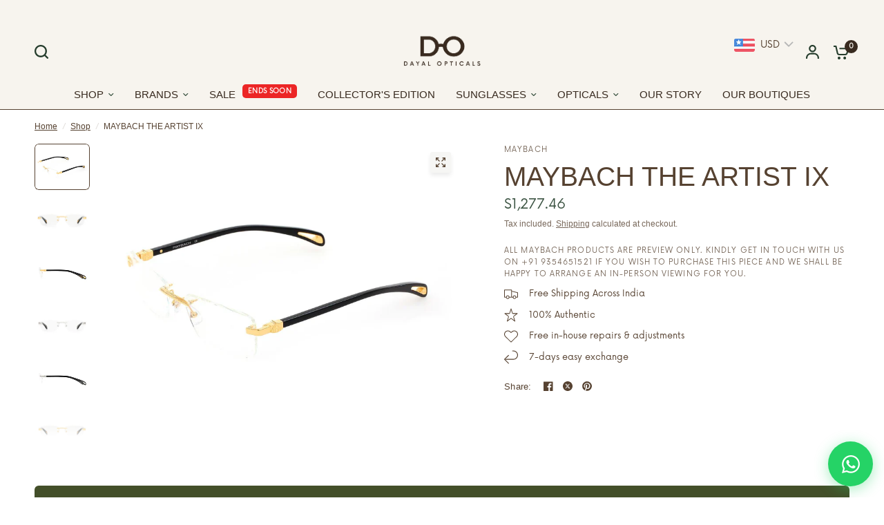

--- FILE ---
content_type: text/html; charset=utf-8
request_url: https://dayalopticalsindia.com/products/maybach-2
body_size: 98101
content:
<!doctype html><html class="no-js" lang="en" dir="ltr">
<head><link rel="canonical" href="https://dayalopticalsindia.com/products/maybach-2" />
<!-- Google tag (gtag.js) -->
<script async src="https://www.googletagmanager.com/gtag/js?id=AW-11138418116" defer></script>
<script defer>
  window.dataLayer = window.dataLayer || [];
  function gtag(){dataLayer.push(arguments);}
  gtag('js', new Date());

  gtag('config', 'AW-11138418116');
</script>

<meta name="google-site-verification" content="r51Bx9GC24YIsoZyH4-0EiHle9yDyGOZIZuaq9i2pbI" />
<meta name="google-site-verification" content="_x0fkpF50qXsRQWlVD64Z8JsUfx1E75jXefVSGoDHcQ" />
    
     <script type="application/ld+json">
{
  "@context": "https://schema.org",
  "@type": "BreadcrumbList",
  "itemListElement": [{
    "@type": "ListItem",
    "position": 1,
    "name": "Home",
    "item": "https://dayalopticalsindia.com/"
  }]
}
</script>

 <!-- Google Tag Manager -->
<script defer>(function(w,d,s,l,i){w[l]=w[l]||[];w[l].push({'gtm.start':
new Date().getTime(),event:'gtm.js'});var f=d.getElementsByTagName(s)[0],
j=d.createElement(s),dl=l!='dataLayer'?'&l='+l:'';j.async=true;j.src=
'https://www.googletagmanager.com/gtm.js?id='+i+dl;f.parentNode.insertBefore(j,f);
})(window,document,'script','dataLayer','GTM-TGP4P4W4');</script>
<!-- End Google Tag Manager -->



  <script type="text/javascript">
    (function(c,l,a,r,i,t,y){
        c[a]=c[a]||function(){(c[a].q=c[a].q||[]).push(arguments)};
        t=l.createElement(r);t.async=1;t.src="https://www.clarity.ms/tag/"+i;
        y=l.getElementsByTagName(r)[0];y.parentNode.insertBefore(t,y);
    })(window, document, "clarity", "script", "qa2jxwkmtn");
</script>




  
	<meta charset="utf-8">
	<meta http-equiv="X-UA-Compatible" content="IE=edge,chrome=1">
	<meta name="viewport" content="width=device-width, initial-scale=1, maximum-scale=5, viewport-fit=cover">
	<meta name="theme-color" content="#ffffff">
	<link rel="canonical" href="https://dayalopticalsindia.com/products/maybach-2">
	<link rel="preconnect" href="https://cdn.shopify.com" crossorigin>
	<link rel="preload" as="style" href="//dayalopticalsindia.com/cdn/shop/t/176/assets/app.css?v=61334247063032401491764238723">
<link rel="preload" as="style" href="//dayalopticalsindia.com/cdn/shop/t/176/assets/product-grid.css?v=136452076833943309671764238723">
<link rel="preload" as="style" href="//dayalopticalsindia.com/cdn/shop/t/176/assets/product.css?v=162812181460534645401764238723">
<link rel="preload" as="image" href="//dayalopticalsindia.com/cdn/shop/files/MAYBACH_THEARTISTIX_G-AB-Z25_47_45_800x_e06b786c-04b8-42be-a352-a8c7b1f2f41e_20x_crop_center.webp?v=1698497714" imagesrcset="//dayalopticalsindia.com/cdn/shop/files/MAYBACH_THEARTISTIX_G-AB-Z25_47_45_800x_e06b786c-04b8-42be-a352-a8c7b1f2f41e_345x_crop_center.webp?v=1698497714 345w,//dayalopticalsindia.com/cdn/shop/files/MAYBACH_THEARTISTIX_G-AB-Z25_47_45_800x_e06b786c-04b8-42be-a352-a8c7b1f2f41e_610x_crop_center.webp?v=1698497714 610w,//dayalopticalsindia.com/cdn/shop/files/MAYBACH_THEARTISTIX_G-AB-Z25_47_45_800x_e06b786c-04b8-42be-a352-a8c7b1f2f41e_1220x_crop_center.webp?v=1698497714 1220w" imagesizes="auto">



<link rel="preload" as="script" href="//dayalopticalsindia.com/cdn/shop/t/176/assets/animations.min.js?v=85537150597007260831764238723">

<link rel="preload" as="script" href="//dayalopticalsindia.com/cdn/shop/t/176/assets/header.js?v=6094887744313169711764238723">
<link rel="preload" as="script" href="//dayalopticalsindia.com/cdn/shop/t/176/assets/vendor.min.js?v=13569931493010679481764238723">
<link rel="preload" as="script" href="//dayalopticalsindia.com/cdn/shop/t/176/assets/app.js?v=116285614226255270551764238723">

<script>
window.lazySizesConfig = window.lazySizesConfig || {};
window.lazySizesConfig.expand = 250;
window.lazySizesConfig.loadMode = 1;
window.lazySizesConfig.loadHidden = false;
</script>


	<link rel="icon" type="image/png" href="//dayalopticalsindia.com/cdn/shop/files/DO_logo.png.48x48-Photoroom_1.webp?crop=center&height=32&v=1741068512&width=32">
  <link href="//dayalopticalsindia.com/cdn/shop/t/176/assets/globo-custom.css?v=158422925826951554961764238723" rel="stylesheet" type="text/css" media="all" />
	<title>
	MAYBACH THE ARTIST IX &ndash; Dayal Opticals
	</title>

	
	<meta name="description" content="MODEL NO               THE ARTIST IX MATERIAL                  TITANIUM/ACETATE GENDER                     UNISEX SHAPE                        WAYFARER/SQUARE TYPE                           RIM LESS">
	
<link rel="preconnect" href="https://fonts.shopifycdn.com" crossorigin>

<meta property="og:site_name" content="Dayal Opticals">
<meta property="og:url" content="https://dayalopticalsindia.com/products/maybach-2">
<meta property="og:title" content="MAYBACH THE ARTIST IX">
<meta property="og:type" content="product">
<meta property="og:description" content="MODEL NO               THE ARTIST IX MATERIAL                  TITANIUM/ACETATE GENDER                     UNISEX SHAPE                        WAYFARER/SQUARE TYPE                           RIM LESS"><meta property="og:image" content="http://dayalopticalsindia.com/cdn/shop/files/MAYBACH_THEARTISTIX_G-AB-Z25_47_45_800x_e06b786c-04b8-42be-a352-a8c7b1f2f41e.webp?v=1698497714">
  <meta property="og:image:secure_url" content="https://dayalopticalsindia.com/cdn/shop/files/MAYBACH_THEARTISTIX_G-AB-Z25_47_45_800x_e06b786c-04b8-42be-a352-a8c7b1f2f41e.webp?v=1698497714">
  <meta property="og:image:width" content="800">
  <meta property="og:image:height" content="667"><meta property="og:price:amount" content="117,050.00">
  <meta property="og:price:currency" content="INR"><meta name="twitter:card" content="summary_large_image">
<meta name="twitter:title" content="MAYBACH THE ARTIST IX">
<meta name="twitter:description" content="MODEL NO               THE ARTIST IX MATERIAL                  TITANIUM/ACETATE GENDER                     UNISEX SHAPE                        WAYFARER/SQUARE TYPE                           RIM LESS">


	<link href="//dayalopticalsindia.com/cdn/shop/t/176/assets/app.css?v=61334247063032401491764238723" rel="stylesheet" type="text/css" media="all" />
	<link href="//dayalopticalsindia.com/cdn/shop/t/176/assets/product-grid.css?v=136452076833943309671764238723" rel="stylesheet" type="text/css" media="all" />

	<style data-shopify>
  @font-face {
font-family: "Now-Regular.woff";
src: url("https://cdn.shopify.com/s/files/1/0608/8563/1222/files/Now-Regular.woff?v=1709878821") format("woff2");
}
   @font-face {
font-family: "Ethereal-Thin.woff";
src: url("https://cdn.shopify.com/s/files/1/0608/8563/1222/files/Ethereal-Thin.woff?v=1709878821") format("woff2");
}
   @font-face {
font-family: "Now-Medium.woff";
src: url("https://cdn.shopify.com/s/files/1/0608/8563/1222/files/Now-Medium.woff?v=1709878820") format("woff2");
}
	@font-face {
  font-family: "Tenor Sans";
  font-weight: 400;
  font-style: normal;
  font-display: swap;
  src: url("//dayalopticalsindia.com/cdn/fonts/tenor_sans/tenorsans_n4.966071a72c28462a9256039d3e3dc5b0cf314f65.woff2") format("woff2"),
       url("//dayalopticalsindia.com/cdn/fonts/tenor_sans/tenorsans_n4.2282841d948f9649ba5c3cad6ea46df268141820.woff") format("woff");
}


		@font-face {
  font-family: "Playfair Display";
  font-weight: 700;
  font-style: normal;
  font-display: swap;
  src: url("//dayalopticalsindia.com/cdn/fonts/playfair_display/playfairdisplay_n7.592b3435e0fff3f50b26d410c73ae7ec893f6910.woff2") format("woff2"),
       url("//dayalopticalsindia.com/cdn/fonts/playfair_display/playfairdisplay_n7.998b1417dec711058cce2abb61a0b8c59066498f.woff") format("woff");
}

@font-face {
  font-family: "Playfair Display";
  font-weight: 400;
  font-style: normal;
  font-display: swap;
  src: url("//dayalopticalsindia.com/cdn/fonts/playfair_display/playfairdisplay_n4.9980f3e16959dc89137cc1369bfc3ae98af1deb9.woff2") format("woff2"),
       url("//dayalopticalsindia.com/cdn/fonts/playfair_display/playfairdisplay_n4.c562b7c8e5637886a811d2a017f9e023166064ee.woff") format("woff");
}

h1,h2,h3,h4,h5,h6,
	.h1,.h2,.h3,.h4,.h5,.h6,
	.logolink.text-logo,
	.heading-font,
	.h1-xlarge,
	.h1-large,
	blockquote p,
	blockquote span,
	.customer-addresses .my-address .address-index {
		font-style: normal;
		font-weight: 700;
		/* font-family: "Playfair Display", serif; */
      font-family: "Playfair Display", ;
	}
	body,
	.body-font,
	.thb-product-detail .product-title {
		font-style: normal;
		font-weight: 400;
		/* font-family: "Tenor Sans", sans-serif; */
        font-family: "Tenor Sans", ;
	}
	:root {

		--font-body-scale: 1.0;
		--font-body-line-height-scale: 1.0;
		--font-body-letter-spacing: 0.0em;
		--font-announcement-scale: 1.0;
		--font-heading-scale: 1.15;
		--font-heading-line-height-scale: 1.0;
		--font-heading-letter-spacing: -0.02em;
		--font-navigation-scale: 1.0;
		--font-product-price-scale: 1.0;
		--font-product-title-scale: 1.0;
		--font-product-title-line-height-scale: 1.0;
		--button-letter-spacing: 0.0em;

		--block-border-radius: 6px;
		--button-border-radius: 6px;
		--input-border-radius: 6px;--bg-body: #ffffff;
			--bg-body-rgb: 255,255,255;
			--bg-body-darken: #f7f7f7;
			--payment-terms-background-color: #ffffff;--color-body: #564231;
		  --color-body-rgb: 86,66,49;--color-heading: #564231;
		  --color-heading-rgb: 86,66,49;--color-accent: #382a1f;
			--color-accent-hover: #211912;
			--color-accent-rgb: 56,42,31;--color-border: #564231;--color-form-border: #564231;--color-overlay-rgb: 86,66,49;--color-drawer-bg: #f6f6f4;
			--color-drawer-bg-rgb: 246,246,244;--color-announcement-bar-text: #564231;--color-announcement-bar-bg: #2C2D2E;--color-secondary-menu-text: #564231;--color-secondary-menu-bg: #ffffff;--color-header-bg: #f7f4ee;
			--color-header-bg-rgb: 247,244,238;--color-header-text: #564231;
			--color-header-text-rgb: 86,66,49;--color-header-links: #3b5342;--color-header-links-hover: #8d5d48;--color-header-icons: #263d2d;--color-header-border: #E2E2E2;--solid-button-background: #263d2d;
			--solid-button-background-hover: #18271d;--solid-button-label: #ffffff;--white-button-label: #2c2d2e;--color-price: #3b5342;
			--color-price-rgb: 59,83,66;--color-price-discounted: #C62A32;--color-star: #FFAA47;--color-inventory-instock: #279A4B;--color-inventory-lowstock: #e97f32;--section-spacing-mobile: 50px;--section-spacing-desktop: 70px;--color-product-card-bg: #f8f4ee;--color-article-card-bg: #fcf9f6;--color-badge-text: #ffffff;--color-badge-sold-out: #6d6b6b;--color-badge-sale: #6e3c3f;--color-badge-preorder: #666666;--badge-corner-radius: 14px;--color-footer-heading: #FFFFFF;
			--color-footer-heading-rgb: 255,255,255;--color-footer-text: #DADCE0;
			--color-footer-text-rgb: 218,220,224;--color-footer-link: #aaaeb6;--color-footer-link-hover: #FFFFFF;--color-footer-border: #868d94;
			--color-footer-border-rgb: 134,141,148;--color-footer-bg: #564231;}
</style>


	<script>
		window.theme = window.theme || {};
		theme = {
			settings: {
				money_with_currency_format:"\u003cspan class=money\u003e₹{{amount}}\u003c\/span\u003e",
				cart_drawer:true},
			routes: {
				root_url: '/',
				cart_url: '/cart',
				cart_add_url: '/cart/add',
				search_url: '/search',
				cart_change_url: '/cart/change',
				cart_update_url: '/cart/update',
				predictive_search_url: '/search/suggest',
			},
			variantStrings: {
        addToCart: `Add to cart`,
        soldOut: `Sold out`,
        unavailable: `Unavailable`,
        preOrder: `Pre-order`,
      },
			strings: {
				requiresTerms: `You must agree with the terms and conditions of sales to check out`,
			}
		};
	</script>
	<script>window.performance && window.performance.mark && window.performance.mark('shopify.content_for_header.start');</script><meta name="google-site-verification" content="QYoPuxKEx9vujeNFbNnZgOdgXARnf66QMKpMIQ0-vRo">
<meta id="shopify-digital-wallet" name="shopify-digital-wallet" content="/60885631222/digital_wallets/dialog">
<link rel="alternate" type="application/json+oembed" href="https://dayalopticalsindia.com/products/maybach-2.oembed">
<script async="async" src="/checkouts/internal/preloads.js?locale=en-IN"></script>
<script id="shopify-features" type="application/json">{"accessToken":"e83d3a52766559db50491e763ce567c8","betas":["rich-media-storefront-analytics"],"domain":"dayalopticalsindia.com","predictiveSearch":true,"shopId":60885631222,"locale":"en"}</script>
<script>var Shopify = Shopify || {};
Shopify.shop = "dayalopticalsindia.myshopify.com";
Shopify.locale = "en";
Shopify.currency = {"active":"INR","rate":"1.0"};
Shopify.country = "IN";
Shopify.theme = {"name":"27-11-25","id":154847215862,"schema_name":"Vision","schema_version":"2.3.0","theme_store_id":2053,"role":"main"};
Shopify.theme.handle = "null";
Shopify.theme.style = {"id":null,"handle":null};
Shopify.cdnHost = "dayalopticalsindia.com/cdn";
Shopify.routes = Shopify.routes || {};
Shopify.routes.root = "/";</script>
<script type="module">!function(o){(o.Shopify=o.Shopify||{}).modules=!0}(window);</script>
<script>!function(o){function n(){var o=[];function n(){o.push(Array.prototype.slice.apply(arguments))}return n.q=o,n}var t=o.Shopify=o.Shopify||{};t.loadFeatures=n(),t.autoloadFeatures=n()}(window);</script>
<script id="shop-js-analytics" type="application/json">{"pageType":"product"}</script>
<script defer="defer" async type="module" src="//dayalopticalsindia.com/cdn/shopifycloud/shop-js/modules/v2/client.init-shop-cart-sync_BT-GjEfc.en.esm.js"></script>
<script defer="defer" async type="module" src="//dayalopticalsindia.com/cdn/shopifycloud/shop-js/modules/v2/chunk.common_D58fp_Oc.esm.js"></script>
<script defer="defer" async type="module" src="//dayalopticalsindia.com/cdn/shopifycloud/shop-js/modules/v2/chunk.modal_xMitdFEc.esm.js"></script>
<script type="module">
  await import("//dayalopticalsindia.com/cdn/shopifycloud/shop-js/modules/v2/client.init-shop-cart-sync_BT-GjEfc.en.esm.js");
await import("//dayalopticalsindia.com/cdn/shopifycloud/shop-js/modules/v2/chunk.common_D58fp_Oc.esm.js");
await import("//dayalopticalsindia.com/cdn/shopifycloud/shop-js/modules/v2/chunk.modal_xMitdFEc.esm.js");

  window.Shopify.SignInWithShop?.initShopCartSync?.({"fedCMEnabled":true,"windoidEnabled":true});

</script>
<script>(function() {
  var isLoaded = false;
  function asyncLoad() {
    if (isLoaded) return;
    isLoaded = true;
    var urls = ["https:\/\/cdn.shopify.com\/s\/files\/1\/0608\/8563\/1222\/t\/2\/assets\/pop_60885631222.js?v=1676445862\u0026shop=dayalopticalsindia.myshopify.com","https:\/\/quizify.arhamcommerce.com\/js\/shortcode.js?shop=dayalopticalsindia.myshopify.com","https:\/\/cdn-app.sealsubscriptions.com\/shopify\/public\/js\/sealsubscriptions.js?shop=dayalopticalsindia.myshopify.com","https:\/\/chimpstatic.com\/mcjs-connected\/js\/users\/9fd699fb7eaacad8915567be4\/104d203b6314cc9ed6b1db63e.js?shop=dayalopticalsindia.myshopify.com","https:\/\/shopify-checkout.cashfree.com\/bundle.js?shop=dayalopticalsindia.myshopify.com"];
    for (var i = 0; i < urls.length; i++) {
      var s = document.createElement('script');
      s.type = 'text/javascript';
      s.async = true;
      s.src = urls[i];
      var x = document.getElementsByTagName('script')[0];
      x.parentNode.insertBefore(s, x);
    }
  };
  if(window.attachEvent) {
    window.attachEvent('onload', asyncLoad);
  } else {
    window.addEventListener('load', asyncLoad, false);
  }
})();</script>
<script id="__st">var __st={"a":60885631222,"offset":19800,"reqid":"d740296f-ada4-4d99-ac1a-2dc643be9a42-1769276073","pageurl":"dayalopticalsindia.com\/products\/maybach-2","u":"5d18f86c1ce9","p":"product","rtyp":"product","rid":8220118089974};</script>
<script>window.ShopifyPaypalV4VisibilityTracking = true;</script>
<script id="captcha-bootstrap">!function(){'use strict';const t='contact',e='account',n='new_comment',o=[[t,t],['blogs',n],['comments',n],[t,'customer']],c=[[e,'customer_login'],[e,'guest_login'],[e,'recover_customer_password'],[e,'create_customer']],r=t=>t.map((([t,e])=>`form[action*='/${t}']:not([data-nocaptcha='true']) input[name='form_type'][value='${e}']`)).join(','),a=t=>()=>t?[...document.querySelectorAll(t)].map((t=>t.form)):[];function s(){const t=[...o],e=r(t);return a(e)}const i='password',u='form_key',d=['recaptcha-v3-token','g-recaptcha-response','h-captcha-response',i],f=()=>{try{return window.sessionStorage}catch{return}},m='__shopify_v',_=t=>t.elements[u];function p(t,e,n=!1){try{const o=window.sessionStorage,c=JSON.parse(o.getItem(e)),{data:r}=function(t){const{data:e,action:n}=t;return t[m]||n?{data:e,action:n}:{data:t,action:n}}(c);for(const[e,n]of Object.entries(r))t.elements[e]&&(t.elements[e].value=n);n&&o.removeItem(e)}catch(o){console.error('form repopulation failed',{error:o})}}const l='form_type',E='cptcha';function T(t){t.dataset[E]=!0}const w=window,h=w.document,L='Shopify',v='ce_forms',y='captcha';let A=!1;((t,e)=>{const n=(g='f06e6c50-85a8-45c8-87d0-21a2b65856fe',I='https://cdn.shopify.com/shopifycloud/storefront-forms-hcaptcha/ce_storefront_forms_captcha_hcaptcha.v1.5.2.iife.js',D={infoText:'Protected by hCaptcha',privacyText:'Privacy',termsText:'Terms'},(t,e,n)=>{const o=w[L][v],c=o.bindForm;if(c)return c(t,g,e,D).then(n);var r;o.q.push([[t,g,e,D],n]),r=I,A||(h.body.append(Object.assign(h.createElement('script'),{id:'captcha-provider',async:!0,src:r})),A=!0)});var g,I,D;w[L]=w[L]||{},w[L][v]=w[L][v]||{},w[L][v].q=[],w[L][y]=w[L][y]||{},w[L][y].protect=function(t,e){n(t,void 0,e),T(t)},Object.freeze(w[L][y]),function(t,e,n,w,h,L){const[v,y,A,g]=function(t,e,n){const i=e?o:[],u=t?c:[],d=[...i,...u],f=r(d),m=r(i),_=r(d.filter((([t,e])=>n.includes(e))));return[a(f),a(m),a(_),s()]}(w,h,L),I=t=>{const e=t.target;return e instanceof HTMLFormElement?e:e&&e.form},D=t=>v().includes(t);t.addEventListener('submit',(t=>{const e=I(t);if(!e)return;const n=D(e)&&!e.dataset.hcaptchaBound&&!e.dataset.recaptchaBound,o=_(e),c=g().includes(e)&&(!o||!o.value);(n||c)&&t.preventDefault(),c&&!n&&(function(t){try{if(!f())return;!function(t){const e=f();if(!e)return;const n=_(t);if(!n)return;const o=n.value;o&&e.removeItem(o)}(t);const e=Array.from(Array(32),(()=>Math.random().toString(36)[2])).join('');!function(t,e){_(t)||t.append(Object.assign(document.createElement('input'),{type:'hidden',name:u})),t.elements[u].value=e}(t,e),function(t,e){const n=f();if(!n)return;const o=[...t.querySelectorAll(`input[type='${i}']`)].map((({name:t})=>t)),c=[...d,...o],r={};for(const[a,s]of new FormData(t).entries())c.includes(a)||(r[a]=s);n.setItem(e,JSON.stringify({[m]:1,action:t.action,data:r}))}(t,e)}catch(e){console.error('failed to persist form',e)}}(e),e.submit())}));const S=(t,e)=>{t&&!t.dataset[E]&&(n(t,e.some((e=>e===t))),T(t))};for(const o of['focusin','change'])t.addEventListener(o,(t=>{const e=I(t);D(e)&&S(e,y())}));const B=e.get('form_key'),M=e.get(l),P=B&&M;t.addEventListener('DOMContentLoaded',(()=>{const t=y();if(P)for(const e of t)e.elements[l].value===M&&p(e,B);[...new Set([...A(),...v().filter((t=>'true'===t.dataset.shopifyCaptcha))])].forEach((e=>S(e,t)))}))}(h,new URLSearchParams(w.location.search),n,t,e,['guest_login'])})(!0,!0)}();</script>
<script integrity="sha256-4kQ18oKyAcykRKYeNunJcIwy7WH5gtpwJnB7kiuLZ1E=" data-source-attribution="shopify.loadfeatures" defer="defer" src="//dayalopticalsindia.com/cdn/shopifycloud/storefront/assets/storefront/load_feature-a0a9edcb.js" crossorigin="anonymous"></script>
<script data-source-attribution="shopify.dynamic_checkout.dynamic.init">var Shopify=Shopify||{};Shopify.PaymentButton=Shopify.PaymentButton||{isStorefrontPortableWallets:!0,init:function(){window.Shopify.PaymentButton.init=function(){};var t=document.createElement("script");t.src="https://dayalopticalsindia.com/cdn/shopifycloud/portable-wallets/latest/portable-wallets.en.js",t.type="module",document.head.appendChild(t)}};
</script>
<script data-source-attribution="shopify.dynamic_checkout.buyer_consent">
  function portableWalletsHideBuyerConsent(e){var t=document.getElementById("shopify-buyer-consent"),n=document.getElementById("shopify-subscription-policy-button");t&&n&&(t.classList.add("hidden"),t.setAttribute("aria-hidden","true"),n.removeEventListener("click",e))}function portableWalletsShowBuyerConsent(e){var t=document.getElementById("shopify-buyer-consent"),n=document.getElementById("shopify-subscription-policy-button");t&&n&&(t.classList.remove("hidden"),t.removeAttribute("aria-hidden"),n.addEventListener("click",e))}window.Shopify?.PaymentButton&&(window.Shopify.PaymentButton.hideBuyerConsent=portableWalletsHideBuyerConsent,window.Shopify.PaymentButton.showBuyerConsent=portableWalletsShowBuyerConsent);
</script>
<script data-source-attribution="shopify.dynamic_checkout.cart.bootstrap">document.addEventListener("DOMContentLoaded",(function(){function t(){return document.querySelector("shopify-accelerated-checkout-cart, shopify-accelerated-checkout")}if(t())Shopify.PaymentButton.init();else{new MutationObserver((function(e,n){t()&&(Shopify.PaymentButton.init(),n.disconnect())})).observe(document.body,{childList:!0,subtree:!0})}}));
</script>

<script>window.performance && window.performance.mark && window.performance.mark('shopify.content_for_header.end');</script> <!-- Header hook for plugins -->

	<script>document.documentElement.className = document.documentElement.className.replace('no-js', 'js');</script>

<!-- sb_code -->
<script src="https://ajax.googleapis.com/ajax/libs/jquery/3.6.4/jquery.min.js" defer></script>
<!-- sb_code_end -->
  
  



<style>
.product-card-title {
  white-space: nowrap;
  overflow: hidden;
  text-overflow: ellipsis;
}
</style>

  

    
<script type="text/javascript">
  window.Pop = window.Pop || {};
  window.Pop.common = window.Pop.common || {};
  window.Pop.common.shop = {
    permanent_domain: 'dayalopticalsindia.myshopify.com',
    currency: "INR",
    money_format: "\u003cspan class=money\u003e₹{{amount}}\u003c\/span\u003e",
    id: 60885631222
  };
  

  window.Pop.common.template = 'product';
  window.Pop.common.cart = {};
  window.Pop.common.vapid_public_key = "BJuXCmrtTK335SuczdNVYrGVtP_WXn4jImChm49st7K7z7e8gxSZUKk4DhUpk8j2Xpiw5G4-ylNbMKLlKkUEU98=";
  window.Pop.global_config = {"asset_urls":{"loy":{},"rev":{},"pu":{"init_js":null},"widgets":{"init_js":"https:\/\/cdn.shopify.com\/s\/files\/1\/0194\/1736\/6592\/t\/1\/assets\/ba_widget_init.js?v=1743185715","modal_js":"https:\/\/cdn.shopify.com\/s\/files\/1\/0194\/1736\/6592\/t\/1\/assets\/ba_widget_modal.js?v=1728041538","modal_css":"https:\/\/cdn.shopify.com\/s\/files\/1\/0194\/1736\/6592\/t\/1\/assets\/ba_widget_modal.css?v=1654723622"},"forms":{},"global":{"helper_js":"https:\/\/cdn.shopify.com\/s\/files\/1\/0194\/1736\/6592\/t\/1\/assets\/ba_pop_tracking.js?v=1704919189"}},"proxy_paths":{"pop":"\/apps\/ba-pop","app_metrics":"\/apps\/ba-pop\/app_metrics","push_subscription":"\/apps\/ba-pop\/push"},"aat":["pop"],"pv":false,"sts":false,"bam":true,"batc":true,"base_money_format":"\u003cspan class=money\u003e₹{{amount}}\u003c\/span\u003e","online_store_version":2,"loy_js_api_enabled":false,"shop":{"id":60885631222,"name":"Dayal Opticals","domain":"dayalopticalsindia.com"}};
  window.Pop.widgets_config = {"id":69367,"active":true,"frequency_limit_amount":10,"frequency_limit_time_unit":"days","background_image":{"position":"none","widget_background_preview_url":"https:\/\/activestorage-public.s3.us-west-2.amazonaws.com\/ailgvojoyjaawt0u5eluhnw3expl"},"initial_state":{"body":"Subscribe and gain early access to sales, new arrivals, and 10% Off on your first purchase!\r\n","title":"Dayal's Postcards","cta_text":"Get Discount","show_email":"true","action_text":"Saving...","footer_text":"","dismiss_text":"No thanks","email_placeholder":"Email Address","phone_placeholder":"Phone Number"},"success_state":{"body":"Welcome to Dayal Opticals! Please find your exclusive coupon code below and apply it at checkout on your next order.This coupon code is valid only on products that are not listed under any discount","title":"Discount Unlocked ","cta_text":"Continue shopping","cta_action":"dismiss","redirect_url":"","open_url_new_tab":"false"},"closed_state":{"action":"close_widget","font_size":"20","action_text":"GET 10% OFF","display_offset":"300","display_position":"left"},"error_state":{"submit_error":"Sorry, please try again later","invalid_email":"Please enter valid email address!","error_subscribing":"Error subscribing, try again later","already_registered":"You have already registered","invalid_phone_number":"Please enter valid phone number!"},"trigger":{"action":"on_timer","delay_in_seconds":"5"},"colors":{"link_color":"#4FC3F7","sticky_bar_bg":"#C62828","cta_font_color":"#ffffff","body_font_color":"#564231","sticky_bar_text":"#fff","background_color":"#f7f4ee","error_text_color":"#ff2626","title_font_color":"#564231","footer_font_color":"#564231","dismiss_font_color":"#564231","cta_background_color":"#382a1f","sticky_coupon_bar_bg":"#286ef8","error_text_background":"","sticky_coupon_bar_text":"#fff"},"sticky_coupon_bar":{"enabled":"false","message":"Don't forget to use your code"},"display_style":{"font":"Arial","size":"regular","align":"center"},"dismissable":true,"has_background":true,"opt_in_channels":["email"],"rules":[{"id":85669,"widget_id":69367,"property":"url","operator":"is_homepage","position":1,"value":"homepage","boolean_connector":"AND","arguments":{},"created_at":"2023-12-19T06:05:52.974Z","updated_at":"2023-12-19T06:05:52.974Z"}],"widget_css":".powered_by_rivo{\n  display: none;\n}\n.ba_widget_main_design {\n  background: #f7f4ee;\n}\n.ba_widget_content{text-align: center}\n.ba_widget_parent{\n  font-family: Arial;\n}\n.ba_widget_parent.background{\n}\n.ba_widget_left_content{\n}\n.ba_widget_right_content{\n}\n#ba_widget_cta_button:disabled{\n  background: #382a1fcc;\n}\n#ba_widget_cta_button{\n  background: #382a1f;\n  color: #ffffff;\n}\n#ba_widget_cta_button:after {\n  background: #382a1fe0;\n}\n.ba_initial_state_title, .ba_success_state_title{\n  color: #564231;\n}\n.ba_initial_state_body, .ba_success_state_body{\n  color: #564231;\n}\n.ba_initial_state_dismiss_text{\n  color: #564231;\n}\n.ba_initial_state_footer_text, .ba_initial_state_sms_agreement{\n  color: #564231;\n}\n.ba_widget_error{\n  color: #ff2626;\n  background: ;\n}\n.ba_link_color{\n  color: #4FC3F7;\n}\n","custom_css":"\/* Rivo mini popup *\/\n \n@media screen and (min-width: 600px) {\n .ba_widget_main_design {\n    width: 450px !important;\n    height: 500px !important;\n    border-radius: 20px !important;\n}\n}\n@media screen and (max-width: 600px) {\n .ba_widget_main_design {\n    width: 90% !important;\n    max-height: 90% !important;\n    border-radius: 20px !important;\n}\n}\n\n\/** START EDIT by Rivo **\/\n@media only screen and (max-width: 600px) {\n    \/* text box height *\/\n#ba_widget_email_input, #ba_widget_phone_input, #ba_widget_discount_code_input, #ba_widget_first_name_input, #ba_widget_last_name_input {\n    height: 30px !important;\n}\n    \/* Padding *\/\n.ba_widget_parent.background .ba_widget_content, .ba_widget_parent.none .ba_widget_content {\n    padding: 20px 20px !important;\n}\n    \/* Move the pop-up to the bottom *\/\n.ba_widget_main_design.regular, .ba_widget_main_design.large {\n    margin-top: 40% !important;\n}\n    \/* Heading font style *\/\n    h1.ba_initial_state_title {\n        font-size: 20px !important;\n    }\n  \/* Body font style *\/\n.ba_initial_state_body, .ba_success_state_body {\n    font-size: 16px !important;\n}\n    \/* Input fields \u0026 Main Button *\/\n    #ba_widget_email_input, #ba_widget_discount_code_input, #ba_widget_cta_button, .ba_initial_state_dismiss_text {\n        font-size: 12px !important;\n    }\n    \/* Dismiss Text *\/\n    .ba_initial_state_dismiss_text {\n    font-size: 12px !important;\n    }\n    \/* Footer Text *\/\n    .ba_initial_state_footer_text {\n    font-size: 7px !important;\n    }\n}\n\n@import url('https:\/\/fonts.googleapis.com\/css2?family=Tenor+Sans\u0026display=swap');\n\n.ba_widget_parent {\nfont-family: \"Tenor Sans\", sans-serif !important;\nfont-weight: 400 !important;\n}\n\n.ba_widget_content {\nfont-family: \"Tenor Sans\", sans-serif !important;\nfont-weight: 400 !important;\n}\n\n\n\/** END EDIT by Rivo **\/","logo":"https:\/\/d15d3imw3mjndz.cloudfront.net\/qekxosaq54wxj6t14ac39xo2uiim"};
</script>


<script type="text/javascript">
  

  (function() {
    //Global snippet for Email Popups
    //this is updated automatically - do not edit manually.
    document.addEventListener('DOMContentLoaded', function() {
      function loadScript(src, defer, done) {
        var js = document.createElement('script');
        js.src = src;
        js.defer = defer;
        js.onload = function(){done();};
        js.onerror = function(){
          done(new Error('Failed to load script ' + src));
        };
        document.head.appendChild(js);
      }

      function browserSupportsAllFeatures() {
        return window.Promise && window.fetch && window.Symbol;
      }

      if (browserSupportsAllFeatures()) {
        main();
      } else {
        loadScript('https://cdnjs.cloudflare.com/polyfill/v3/polyfill.min.js?features=Promise,fetch', true, main);
      }

      function loadAppScripts(){
        const popAppEmbedEnabled = document.getElementById("pop-app-embed-init");

        if (window.Pop.global_config.aat.includes("pop") && !popAppEmbedEnabled){
          loadScript(window.Pop.global_config.asset_urls.widgets.init_js, true, function(){});
        }
      }

      function main(err) {
        loadScript(window.Pop.global_config.asset_urls.global.helper_js, false, loadAppScripts);
      }
    });
  })();
</script>


<script>
  window.storeShopifyDomain = "dayalopticalsindia.myshopify.com";
  window.Shopify = {
    ...window.Shopify,
    shop: storeShopifyDomain,
  };
  window.onload = () => {
    let shopifyObjectDomain = window?.Shopify?.shop;
    if (!window.Shopify.shop || !Shopify.shop.includes("myshopify.com")) {
      window.Shopify = {
        ...window.Shopify,
        shop: shopifyObjectDomain,
      };
    }
  };
</script>


<script>
  try {
  const ctaButtonAllowedTypes = ["BUTTON", "A", "INPUT"];

  const checkoutButtonAllowedText = ["checkout", "placeorder"];
  const buyNowButtonAllowedText = ["buynow", "buyitnow"];

  const cfButtonUniqueClass = "cf-occ-btn";

  const revertLoaderTime = 6500;

  const cfSdkUrl = "https://sdk.cashfree.com/js/v3/cashfree.js";

  let cfOneClickThemeSetupDone = false;
  const buttonConfigs = {
    checkout: {
      allowedTypes: ctaButtonAllowedTypes,
      allowedText: checkoutButtonAllowedText,
      action: (node) => {
        node.setAttribute("data-function", "initCheckout");
      },
    },
    buyNow: {
      allowedTypes: ctaButtonAllowedTypes,
      allowedText: buyNowButtonAllowedText,
      action: (node) => {
        node.setAttribute("data-function", "initBuyNow");
      },
    },
  };

  const normalizeText = (text) => text?.replace(/\s/g, "").toLowerCase() ?? "";

  const displayLoader = (button) => {
    try {
      if (!button) return;

      button.dataset.originalText = button.innerHTML;
      button.classList.add("cf-loader");
      button.innerHTML = `<div id="cf-loader-ring"><div>&nbsp;</div><div>&nbsp;</div><div>&nbsp;</div><div>&nbsp;</div></div>`;
      button.disabled = true;
    } catch (err) {
      console.error(`Error in displayLoader :: ${err?.message}`);
    }
  };

  const revertLoader = (button) => {
    try {
      if (!button) return;

      button.innerHTML = button.dataset.originalText;
      button.classList.remove("cf-loader");
      button.disabled = false;
    } catch (err) {
      console.error(`Error in revertLoader :: ${err?.message}`);
    }
  };

  const initEventListeners = async () => {
    try {
      document.addEventListener(
        "click",
        async (e) => {
          try {
            let clickTarget = e.target;
            if (typeof clickTarget?.closest === "function") {
              clickTarget = clickTarget.closest("." + cfButtonUniqueClass);
            }
            if (
              clickTarget?.classList?.contains(cfButtonUniqueClass) &&
              clickTarget.dataset?.function
            ) {
              let checkoutBtn = clickTarget;

              // * Stopping the event propagation
              e.preventDefault();
              e.stopPropagation();
              e.stopImmediatePropagation();

              // * Displaying loader on the button
              displayLoader(checkoutBtn);

              // * Removing the loader after revertLoaderTime ms
              setTimeout(() => {
                revertLoader(checkoutBtn);
              }, revertLoaderTime);

              // * Checking if CF theme script is loaded
              await loadCfThemeScript();

              // * Initializing the checkout process
              switch (checkoutBtn.dataset.function) {
                case "initCheckout":
                  CashfreeOcc.initCheckout(checkoutBtn);
                  break;
                case "initBuyNow":
                  CashfreeOcc.initBuyItNow(checkoutBtn);
                  break;
              }
            }
          } catch (err) {
            console.error(`Error in click event listener :: ${err?.message}`);
          }
        },
        true
      );
    } catch (err) {
      console.error(`Error in initEventListeners :: ${err?.message}`);
    }
  };

  const checkButtonMatch = (node, config) => {
    if (!config.allowedTypes.includes(node.nodeName)) return false;

    const nodeText = normalizeText(node.textContent);
    const nodeValue = normalizeText(node.value);

    return config.allowedText.some(
      (text) => nodeText.includes(text) || nodeValue.includes(text)
    );
  };

  const addEventListener = (node) => {
    try {
      // * Returning if element contains the unique class
      if (node.classList.contains(cfButtonUniqueClass)) return;
      for (let config of Object.values(buttonConfigs)) {
        if (checkButtonMatch(node, config)) {
          node.classList.add(cfButtonUniqueClass);
          config.action(node);
        }
      }
    } catch (err) {
      console.error(err);
    }
  };

  const automateThemeSetup = () => {
    try {
      if (cfOneClickThemeSetupDone) return;
      cfOneClickThemeSetupDone = true;
      // * Adding mutation observer to handle the case when the checkout button is added dynamically
      // * select the node to observe for mutations (in this case, the body element)
      const targetNode = document.querySelector("body");

      // create a new instance of the MutationObserver
      const observer = new MutationObserver((mutationsList) => {
        // loop through each mutation that has occurred
        for (let mutation of mutationsList) {
          // check if any nodes have been added
          if (mutation.type === "childList" || mutation.type === "attributes") {
            // * Checking if the mutation is of type attributes and the attribute is class
            if (
              mutation.type === "attributes" &&
              mutation.attributeName === "class"
            ) {
              let node = mutation.target;
              addEventListener(node);
            }

            // loop through each added node
            for (let node of mutation.addedNodes) {
              // * Getting all the buttons and anchor tags from node and checking if the node itself is a button or anchor tag
              if (node instanceof Element) {
                let nodes = Array.from(
                  node.querySelectorAll("button, a, input")
                );
                nodes = [node, ...nodes];

                for (let subNode of nodes) {
                  addEventListener(subNode);
                }
              }
            }
          }
        }
      });
      // * configure the observer to watch for childList mutations and subtree mutations
      const observerConfig = {
        childList: true,
        subtree: true,
        attributes: true,
      };

      // * start observing the target node for mutations
      if (targetNode) {
        observer.observe(targetNode, observerConfig);
      }

      // * Adding event listeners to the existing buttons
      const buttons = Array.from(document.querySelectorAll("button, a, input"));

      for (let button of buttons) {
        addEventListener(button);
      }
    } catch (error) {
      console.error("Error in automateThemeSetup:", error);
    }
  };

  const loadCfThemeScript = () => {
    return new Promise((resolve, reject) => {
      try {
        let themeScriptLoaded = false;

        function loadScriptWithRetries(url, retries) {
          if (retries <= 0 || themeScriptLoaded) {
            if (themeScriptLoaded) {
              resolve();
            } else {
              reject(
                new Error("Failed to load script after multiple attempts")
              );
            }
            return;
          }

          let script = document.createElement("script");
          script.type = "text/javascript";
          script.src = url;
          script.id = "zecpe-theme-script";
          script.async = true;
          script.onload = function () {
            themeScriptLoaded = true;
            resolve();
          };
          script.onerror = function () {
            setTimeout(function () {
              loadScriptWithRetries(url, retries - 1);
            }, 2000);
          };

          document.head.appendChild(script);
        }

        if (!window.CashfreeOcc) {
          loadScriptWithRetries(
            "https://shopify-checkout.cashfree.com/bundle.js",
            3
          );
        } else {
          resolve();
        }
      } catch (err) {
        console.error("Error in loadCfThemeScript:", err);
        reject(err);
      }
    });
  };

  window.addEventListener("DOMContentLoaded", automateThemeSetup);
  initEventListeners();
  } catch (err) {
  console.error(`Error in doing automated theme setup :: ${err?.message}`);
  }
</script>

<style>


  #cf-loader-ring {
    position: relative;
    width: 24px;
    height: 30px;
    place-items: center;
    text-align: center;
    max-height: 100%;
    margin: 0 auto;
  }
  #cf-loader-ring div {
    box-sizing: border-box;
    display: block;
    width: 24px;
    position: absolute;
    height: 24px;
    margin: 3px;
    border: 3px solid #fff;
    border-radius: 50%;
    animation: cf-loader-ring 1.2s cubic-bezier(0.5, 0, 0.5, 1) infinite;
    border-color: #fff transparent transparent transparent;
  }
  #cf-loader-ring div:nth-child(1) {
    animation-delay: -0.45s;
  }
  #cf-loader-ring div:nth-child(2) {
    animation-delay: -0.3s;
  }
  #cf-loader-ring div:nth-child(3) {
    animation-delay: -0.15s;
  }
  @keyframes cf-loader-ring {
    0% {
      transform: rotate(0deg);
    }
    100% {
      transform: rotate(360deg);
    }
  }
</style>



<!-- BEGIN app block: shopify://apps/bucks/blocks/app-embed/4f0a9b06-9da4-4a49-b378-2de9d23a3af3 -->
<script>
  window.bucksCC = window.bucksCC || {};
  window.bucksCC.metaConfig = {};
  window.bucksCC.reConvert = function() {};
  "function" != typeof Object.assign && (Object.assign = function(n) {
    if (null == n) 
      throw new TypeError("Cannot convert undefined or null to object");
    



    for (var r = Object(n), t = 1; t < arguments.length; t++) {
      var e = arguments[t];
      if (null != e) 
        for (var o in e) 
          e.hasOwnProperty(o) && (r[o] = e[o])
    }
    return r
  });

const bucks_validateJson = json => {
    let checkedJson;
    try {
        checkedJson = JSON.parse(json);
    } catch (error) { }
    return checkedJson;
};

  const bucks_encodedData = "[base64]";

  const bucks_myshopifyDomain = "dayalopticalsindia.com";

  const decodedURI = atob(bucks_encodedData);
  const bucks_decodedString = decodeURIComponent(decodedURI);


  const bucks_parsedData = bucks_validateJson(bucks_decodedString) || {};
  Object.assign(window.bucksCC.metaConfig, {

    ... bucks_parsedData,
    money_format: "\u003cspan class=money\u003e₹{{amount}}\u003c\/span\u003e",
    money_with_currency_format: "\u003cspan class=money\u003e₹{{amount}} INR\u003c\/span\u003e",
    userCurrency: "INR"

  });
  window.bucksCC.reConvert = function() {};
  window.bucksCC.themeAppExtension = true;
  window.bucksCC.metaConfig.multiCurrencies = [];
  window.bucksCC.localization = {};
  
  

  window.bucksCC.localization.availableCountries = ["AF","AX","AL","DZ","AD","AO","AI","AG","AR","AM","AW","AC","AU","AT","AZ","BS","BH","BD","BB","BY","BE","BZ","BJ","BM","BT","BO","BA","BW","BR","IO","VG","BN","BG","BF","BI","KH","CM","CA","CV","BQ","KY","CF","TD","CL","CN","CX","CC","CO","KM","CG","CD","CK","CR","CI","HR","CW","CY","CZ","DK","DJ","DM","DO","EC","EG","SV","GQ","ER","EE","SZ","ET","FK","FO","FJ","FI","FR","GF","PF","TF","GA","GM","GE","DE","GH","GI","GR","GL","GD","GP","GT","GG","GN","GW","GY","HT","HN","HK","HU","IS","IN","ID","IQ","IE","IM","IL","IT","JM","JP","JE","JO","KZ","KE","KI","XK","KW","KG","LA","LV","LB","LS","LR","LY","LI","LT","LU","MO","MG","MW","MY","MV","ML","MT","MQ","MR","MU","YT","MX","MD","MC","MN","ME","MS","MA","MZ","MM","NA","NR","NP","NL","NC","NZ","NI","NE","NG","NU","NF","MK","NO","OM","PK","PS","PA","PG","PY","PE","PH","PN","PL","PT","QA","RE","RO","RU","RW","WS","SM","ST","SA","SN","RS","SC","SL","SG","SX","SK","SI","SB","SO","ZA","GS","KR","SS","ES","LK","BL","SH","KN","LC","MF","PM","VC","SD","SR","SJ","SE","CH","TW","TJ","TZ","TH","TL","TG","TK","TO","TT","TA","TN","TR","TM","TC","TV","UM","UG","UA","AE","GB","US","UY","UZ","VU","VA","VE","VN","WF","EH","YE","ZM","ZW"];
  window.bucksCC.localization.availableLanguages = ["en"];

  
  window.bucksCC.metaConfig.multiCurrencies = "INR".split(',') || '';
  window.bucksCC.metaConfig.cartCurrency = "INR" || '';

  if ((((window || {}).bucksCC || {}).metaConfig || {}).instantLoader) {
    self.fetch || (self.fetch = function(e, n) {
      return n = n || {},
      new Promise(function(t, s) {
        var r = new XMLHttpRequest,
          o = [],
          u = [],
          i = {},
          a = function() {
            return {
              ok: 2 == (r.status / 100 | 0),
              statusText: r.statusText,
              status: r.status,
              url: r.responseURL,
              text: function() {
                return Promise.resolve(r.responseText)
              },
              json: function() {
                return Promise.resolve(JSON.parse(r.responseText))
              },
              blob: function() {
                return Promise.resolve(new Blob([r.response]))
              },
              clone: a,
              headers: {
                keys: function() {
                  return o
                },
                entries: function() {
                  return u
                },
                get: function(e) {
                  return i[e.toLowerCase()]
                },
                has: function(e) {
                  return e.toLowerCase() in i
                }
              }
            }
          };
        for (var c in r.open(n.method || "get", e, !0), r.onload = function() {
          r.getAllResponseHeaders().replace(/^(.*?):[^S\n]*([sS]*?)$/gm, function(e, n, t) {
            o.push(n = n.toLowerCase()),
            u.push([n, t]),
            i[n] = i[n]
              ? i[n] + "," + t
              : t
          }),
          t(a())
        },
        r.onerror = s,
        r.withCredentials = "include" == n.credentials,
        n.headers) 
          r.setRequestHeader(c, n.headers[c]);
        r.send(n.body || null)
      })
    });
    !function() {
      function t(t) {
        const e = document.createElement("style");
        e.innerText = t,
        document.head.appendChild(e)
      }
      function e(t) {
        const e = document.createElement("script");
        e.type = "text/javascript",
        e.text = t,
        document.head.appendChild(e),
        console.log("%cBUCKSCC: Instant Loader Activated ⚡️", "background: #1c64f6; color: #fff; font-size: 12px; font-weight:bold; padding: 5px 10px; border-radius: 3px")
      }
      let n = sessionStorage.getItem("bucksccHash");
      (
        n = n
          ? JSON.parse(n)
          : null
      )
        ? e(n)
        : fetch(`https://${bucks_myshopifyDomain}/apps/buckscc/sdk.min.js`, {mode: "no-cors"}).then(function(t) {
          return t.text()
        }).then(function(t) {
          if ((t || "").length > 100) {
            const o = JSON.stringify(t);
            sessionStorage.setItem("bucksccHash", o),
            n = t,
            e(t)
          }
        })
    }();
  }

  const themeAppExLoadEvent = new Event("BUCKSCC_THEME-APP-EXTENSION_LOADED", { bubbles: true, cancelable: false });

  // Dispatch the custom event on the window
  window.dispatchEvent(themeAppExLoadEvent);

</script><!-- END app block --><!-- BEGIN app block: shopify://apps/labeler/blocks/app-embed/38a5b8ec-f58a-4fa4-8faa-69ddd0f10a60 -->

  <style>
    .aco-box-custom-icon { border-radius: 10px; background: rgb(255 0 0 / 23%); img { border: 1px solid #ff0000a1; padding: 5px; border-radius: 10px; } } .price { text-wrap: nowrap; }
  </style>

<script>
  let aco_allProducts = new Map();
</script>
<script>
  const normalStyle = [
  "background: rgb(173, 216, 230)",
  "padding: 15px",
  "font-size: 1.5em",
  "font-family: 'Poppins', sans-serif",
  "color: black",
  "border-radius: 10px",
  ];
  const warningStyle = [
  "background: rgb(255, 165, 0)",
  "padding: 15px",
  "font-size: 1.5em",
  "font-family: 'Poppins', sans-serif",
  "color: black", 
  "border-radius: 10px",
  ];
  let content = "%cWelcome to labeler v3!🎉🎉";
  let version = "v3";

  if (version !== "v3") {
    content = "%cWarning! Update labeler to v3 ⚠️⚠️";
    console.log(content, warningStyle.join(";"));
  }
  else {
    console.log(content, normalStyle.join(";"));
  }
  try{
     
    
        aco_allProducts.set(`maybach-2`,{
              availableForSale: true,
              collections: [{"id":403935690998,"handle":"12-gst","updated_at":"2026-01-24T20:04:58+05:30","published_at":"2023-03-09T15:29:03+05:30","sort_order":"manual","template_suffix":"","published_scope":"web","title":"6.25%GST","body_html":""},{"id":423465517302,"handle":"all-frames-opticals","title":"All Frames","updated_at":"2026-01-24T20:05:12+05:30","body_html":"\u003cdiv style=\"text-align: center;\"\u003e\u003cspan data-mce-fragment=\"1\" data-mce-style=\"font-weight: 400;\"\u003e Dayal Opticals offers you the perfect eyewear solution with a plethora of spectacle frames from\u003cstrong\u003e 50+ international eyewear brands\u003c\/strong\u003e,\u003c\/span\u003e\u003c\/div\u003e\n\u003cdiv style=\"text-align: center;\"\u003e\u003cspan data-mce-fragment=\"1\" data-mce-style=\"font-weight: 400;\"\u003e along with an exhaustive portfolio of lenses from ZEISS. \u003c\/span\u003e\u003c\/div\u003e\n\u003cp style=\"text-align: center;\"\u003e\u003cmeta charset=\"UTF-8\"\u003e\u003cbr\u003e\u003c\/p\u003e","published_at":"2024-05-02T17:40:09+05:30","sort_order":"manual","template_suffix":"all-frames-new","disjunctive":true,"rules":[{"column":"tag","relation":"equals","condition":"Type_Optical"}],"published_scope":"web"},{"id":389348229366,"handle":"all-men-eyewear","title":"All Men","updated_at":"2026-01-24T18:17:25+05:30","body_html":"\u003cdiv style=\"text-align: center;\"\u003e\u003cspan data-mce-fragment=\"1\" data-mce-style=\"font-weight: 400;\"\u003e Season’s finest curation - explore classic eyewear styles \u0026amp; unique collectibles at up to\u003c\/span\u003e\u003c\/div\u003e\n\u003cdiv style=\"text-align: center;\"\u003e\u003cspan data-mce-fragment=\"1\" data-mce-style=\"font-weight: 400;\"\u003e \u003cstrong\u003e20% OFF!\u003c\/strong\u003e \u003c\/span\u003e\u003c\/div\u003e\n\u003cp style=\"text-align: center;\"\u003e\u003cmeta charset=\"UTF-8\"\u003e\u003cbr\u003e\u003c\/p\u003e","published_at":"2022-01-20T14:20:19+05:30","sort_order":"manual","template_suffix":"mens-eyewear","disjunctive":true,"rules":[{"column":"tag","relation":"equals","condition":"mann"},{"column":"tag","relation":"equals","condition":"Gender_ Man"},{"column":"tag","relation":"equals","condition":"Gender_Man"}],"published_scope":"web"},{"id":418747515126,"handle":"maybach","title":"Maybach","updated_at":"2025-12-06T12:20:39+05:30","body_html":"\u003cdiv style=\"text-align: center;\"\u003e\u003cspan data-mce-fragment=\"1\" style=\"font-weight: 400;\"\u003e Every \u003cstrong\u003eMaybach\u003c\/strong\u003e frame reflects unmatched elegance, built for individuals who expect nothing less than the extraordinary.\u003c\/span\u003e\u003c\/div\u003e\n\u003cdiv style=\"text-align: center;\"\u003e\u003cspan data-mce-fragment=\"1\" style=\"font-weight: 400;\"\u003e \u003c\/span\u003e\u003c\/div\u003e\n\u003cp style=\"text-align: center;\"\u003e\u003cmeta charset=\"UTF-8\"\u003e\u003cbr\u003e\u003c\/p\u003e","published_at":"2024-03-15T11:16:16+05:30","sort_order":"manual","template_suffix":"maybach-master","disjunctive":false,"rules":[{"column":"vendor","relation":"equals","condition":"Maybach"}],"published_scope":"web"},{"id":406688923894,"handle":"maybach-opticals","title":"Maybach Opticals","updated_at":"2025-12-06T12:20:56+05:30","body_html":"","published_at":"2023-11-02T15:34:55+05:30","sort_order":"manual","template_suffix":"","disjunctive":false,"rules":[{"column":"type","relation":"equals","condition":"Maybach Opticals"}],"published_scope":"web"},{"id":418749513974,"handle":"men","title":"Men","updated_at":"2026-01-24T22:09:09+05:30","body_html":"","published_at":"2024-03-15T12:35:35+05:30","sort_order":"manual","template_suffix":"","disjunctive":true,"rules":[{"column":"tag","relation":"equals","condition":"Gender_Men"},{"column":"tag","relation":"equals","condition":"Gender_ Man"},{"column":"tag","relation":"equals","condition":"Gender_Man"}],"published_scope":"web"},{"id":388249551094,"handle":"opticals","title":"Opticals","updated_at":"2026-01-24T20:07:00+05:30","body_html":"","published_at":"2021-12-27T16:17:40+05:30","sort_order":"manual","template_suffix":"","disjunctive":false,"rules":[{"column":"tag","relation":"equals","condition":"Type_Optical"}],"published_scope":"web"},{"id":401689116918,"handle":"mens-opticals","title":"Opticals For Men","updated_at":"2026-01-24T18:19:09+05:30","body_html":"","published_at":"2022-10-29T12:34:00+05:30","sort_order":"manual","template_suffix":"opticals-for-men","disjunctive":false,"rules":[{"column":"tag","relation":"equals","condition":"Type_Optical"},{"column":"tag","relation":"equals","condition":"Gender_Man"}],"published_scope":"web"},{"id":423490027766,"handle":"unisex-opticals","title":"Opticals For Unisex","updated_at":"2026-01-24T20:07:03+05:30","body_html":"","published_at":"2024-05-03T11:50:39+05:30","sort_order":"manual","template_suffix":"unisex","disjunctive":true,"rules":[{"column":"tag","relation":"equals","condition":"Type_Optical"},{"column":"tag","relation":"equals","condition":"Gender_UnisexOpticals"}],"published_scope":"web"},{"id":418746401014,"handle":"titanium","title":"Titanium","updated_at":"2026-01-24T13:12:33+05:30","body_html":"","published_at":"2024-03-15T11:03:44+05:30","sort_order":"manual","template_suffix":"","disjunctive":true,"rules":[{"column":"tag","relation":"equals","condition":"titanium"},{"column":"tag","relation":"equals","condition":"Material_Titanium"},{"column":"tag","relation":"equals","condition":"Material_Titanium \u0026 Acetate"},{"column":"tag","relation":"equals","condition":"Material_Titanium \u0026 Wood"},{"column":"tag","relation":"equals","condition":"Material_Titanium Temples With Acetate Frame"},{"column":"tag","relation":"equals","condition":"Material_Titanium\u0026 Acetate"},{"column":"tag","relation":"equals","condition":"Material_Titanium\u0026Acetate"}],"published_scope":"web"},{"id":418745909494,"handle":"wayfarer-square","title":"Wayfarer\/Square","updated_at":"2026-01-24T17:55:49+05:30","body_html":"","published_at":"2024-03-15T10:51:09+05:30","sort_order":"manual","template_suffix":"","disjunctive":true,"rules":[{"column":"tag","relation":"equals","condition":"Material_Wayfarer\/Square"},{"column":"tag","relation":"equals","condition":"Shape_Wayfarer\/Square"},{"column":"tag","relation":"equals","condition":"Shape_Wayfarer\/Square optical"}],"published_scope":"web"}],
              first_variant: {"id":45569300365558,"title":"BLACK   G-AB-Z25 \/ 57","option1":"BLACK   G-AB-Z25","option2":"57","option3":null,"sku":"","requires_shipping":true,"taxable":true,"featured_image":{"id":39406581580022,"product_id":8220118089974,"position":1,"created_at":"2023-10-28T18:22:03+05:30","updated_at":"2023-10-28T18:25:14+05:30","alt":null,"width":800,"height":667,"src":"\/\/dayalopticalsindia.com\/cdn\/shop\/files\/MAYBACH_THEARTISTIX_G-AB-Z25_47_45_800x_e06b786c-04b8-42be-a352-a8c7b1f2f41e.webp?v=1698497714","variant_ids":[45569300365558]},"available":true,"name":"MAYBACH   THE ARTIST IX - BLACK   G-AB-Z25 \/ 57","public_title":"BLACK   G-AB-Z25 \/ 57","options":["BLACK   G-AB-Z25","57"],"price":11705000,"weight":0,"compare_at_price":null,"inventory_management":"shopify","barcode":"","featured_media":{"alt":null,"id":32076459835638,"position":1,"preview_image":{"aspect_ratio":1.199,"height":667,"width":800,"src":"\/\/dayalopticalsindia.com\/cdn\/shop\/files\/MAYBACH_THEARTISTIX_G-AB-Z25_47_45_800x_e06b786c-04b8-42be-a352-a8c7b1f2f41e.webp?v=1698497714"}},"requires_selling_plan":false,"selling_plan_allocations":[]},
              price:`117,050.00`,
              compareAtPriceRange: {
                maxVariantPrice: {
                    amount: `0.00`,
                    currencyCode: `INR`
                },
                minVariantPrice: {
                    amount: `0.00`,
                    currencyCode: `INR`
                },
              },
              createdAt: `2023-10-28 16:29:41 +0530`,
              featuredImage: `files/MAYBACH_THEARTISTIX_G-AB-Z25_47_45_800x_e06b786c-04b8-42be-a352-a8c7b1f2f41e.webp`,
              handle: `maybach-2`,
              id:"8220118089974",
              images: [
                
                {
                  id: "39406581580022",
                  url: `files/MAYBACH_THEARTISTIX_G-AB-Z25_47_45_800x_e06b786c-04b8-42be-a352-a8c7b1f2f41e.webp`,
                  altText: `MAYBACH   THE ARTIST IX`,
                },
                
                {
                  id: "39406581547254",
                  url: `files/MAYBACH_THEARTISTIX_G-AB-Z25_47_00_800x_87ef597b-5424-4e29-bdae-16979aa73fd1.webp`,
                  altText: `MAYBACH   THE ARTIST IX`,
                },
                
                {
                  id: "39406581612790",
                  url: `files/MAYBACH_THEARTISTIX_G-AB-Z25_47_90_800x_f4ec0901-e676-42ba-a7d2-849348b8a2d7.webp`,
                  altText: `MAYBACH   THE ARTIST IX`,
                },
                
                {
                  id: "39406585381110",
                  url: `files/MAYBACH_THEARTISTIX_P-AB-Z25_47_45_800x_48f6fcd6-dcf9-45bf-acdd-6ab833f52993.webp`,
                  altText: `MAYBACH   THE ARTIST IX`,
                },
                
                {
                  id: "39406585348342",
                  url: `files/MAYBACH_THEARTISTIX_P-AB-Z25_47_00_800x_092ca026-bbe9-47bc-a9eb-0df10a45bb55.webp`,
                  altText: `MAYBACH   THE ARTIST IX`,
                },
                
                {
                  id: "39406585413878",
                  url: `files/MAYBACH_THEARTISTIX_P-AB-Z25_47_90_800x_f6dfb6a9-e97c-417a-bfd7-bda17e97baa9.webp`,
                  altText: `MAYBACH   THE ARTIST IX`,
                },
                
                {
                  id: "41503145754870",
                  url: `files/the-artist-ix-g-aa-z25-47-gem-opticians-1_800x_f637da10-3b84-44eb-b9fb-8514d6edb618.webp`,
                  altText: `MAYBACH   THE ARTIST IX`,
                },
                
                {
                  id: "41503145820406",
                  url: `files/the-artist-ix-g-aa-z25-47-gem-opticians-2_800x_3da79701-68af-47cd-9c39-0010681e1570.webp`,
                  altText: `MAYBACH   THE ARTIST IX`,
                },
                
                {
                  id: "41503145885942",
                  url: `files/the-artist-ix-g-aa-z25-47-gem-opticians-3_800x_519074be-24dd-4803-b731-bea33c313cab.webp`,
                  altText: `MAYBACH   THE ARTIST IX`,
                },
                
                {
                  id: "41503245533430",
                  url: `files/the-artist-ix-rg-aar-z25-47-gem-opticians-1_800x_5cfd7fea-41c5-424b-bdae-8115279166c8.webp`,
                  altText: `MAYBACH   THE ARTIST IX`,
                },
                
                {
                  id: "41503245631734",
                  url: `files/the-artist-ix-rg-aar-z25-47-gem-opticians-2_800x_69e0ecb1-c9bb-4776-9782-81fa7fdbf3c2.webp`,
                  altText: `MAYBACH   THE ARTIST IX`,
                },
                
                {
                  id: "41503245697270",
                  url: `files/the-artist-ix-rg-aar-z25-47-gem-opticians-3_800x_7de71c82-c074-4a5f-be7d-7edeffae424e.webp`,
                  altText: `MAYBACH   THE ARTIST IX`,
                },
                
                {
                  id: "41503278563574",
                  url: `files/the-artist-ix-rg-ab-z25-47-gem-opticians-1_800x_4fc30895-6a42-4667-9fe8-e16444804d2f.webp`,
                  altText: `MAYBACH   THE ARTIST IX`,
                },
                
                {
                  id: "41503278629110",
                  url: `files/the-artist-ix-rg-ab-z25-47-gem-opticians-2_800x_6e8c019f-9381-4ffa-a545-b8c6e63c4d05.webp`,
                  altText: `MAYBACH   THE ARTIST IX`,
                },
                
                {
                  id: "41503278694646",
                  url: `files/the-artist-ix-rg-ab-z25-47-gem-opticians-3_800x_d2b7bb4a-9ebd-49bc-9bb4-06091f159f2a.webp`,
                  altText: `MAYBACH   THE ARTIST IX`,
                },
                
              ],
              priceRange: {
                maxVariantPrice: {
                  amount:`117,050.00`
                },
                minVariantPrice: {
                  amount:`117,050.00`
                },
              },
              productType: `Maybach Opticals`,
              publishedAt: `2023-10-30 10:34:54 +0530`,
              tags: ["Brand_May Bach","Gender_Man","Material_Titanium \u0026 Acetate","maybach","maybach-opticals","men","opticals","Shape_Wayfarer\/Square optical","titanium","Type_Optical","wayfarer-square"],
              title: `MAYBACH   THE ARTIST IX`,
              variants: [
                
                {
                availableForSale: true,
                compareAtPrice : {
                  amount:``
                },
                id: `gid://shopify/ProductVariant/45569300365558`,
                quantityAvailable:1,
                image : {
                  id: "39406581580022",
                  url: `files/MAYBACH_THEARTISTIX_G-AB-Z25_47_45_800x_e06b786c-04b8-42be-a352-a8c7b1f2f41e.webp`,
                  altText: `MAYBACH   THE ARTIST IX`,
                },
                price :{
                  amount: `117,050.00`,
                  currencyCode: `INR`
                  },
                title: `BLACK   G-AB-Z25 / 57`,
                },
                
                {
                availableForSale: true,
                compareAtPrice : {
                  amount:``
                },
                id: `gid://shopify/ProductVariant/45569300398326`,
                quantityAvailable:1,
                image : {
                  id: "39406585381110",
                  url: `files/MAYBACH_THEARTISTIX_P-AB-Z25_47_45_800x_48f6fcd6-dcf9-45bf-acdd-6ab833f52993.webp`,
                  altText: `MAYBACH   THE ARTIST IX`,
                },
                price :{
                  amount: `117,050.00`,
                  currencyCode: `INR`
                  },
                title: `PLATINUM PLATED BLACK  P/AB/Z25 / 57`,
                },
                
                {
                availableForSale: true,
                compareAtPrice : {
                  amount:``
                },
                id: `gid://shopify/ProductVariant/47202688991478`,
                quantityAvailable:1,
                image : {
                  id: "41503145754870",
                  url: `files/the-artist-ix-g-aa-z25-47-gem-opticians-1_800x_f637da10-3b84-44eb-b9fb-8514d6edb618.webp`,
                  altText: `MAYBACH   THE ARTIST IX`,
                },
                price :{
                  amount: `117,050.00`,
                  currencyCode: `INR`
                  },
                title: `DARK TORTOISE  G-AA-Z25 / 57`,
                },
                
                {
                availableForSale: true,
                compareAtPrice : {
                  amount:``
                },
                id: `gid://shopify/ProductVariant/47202689122550`,
                quantityAvailable:1,
                image : {
                  id: "41503245533430",
                  url: `files/the-artist-ix-rg-aar-z25-47-gem-opticians-1_800x_5cfd7fea-41c5-424b-bdae-8115279166c8.webp`,
                  altText: `MAYBACH   THE ARTIST IX`,
                },
                price :{
                  amount: `117,050.00`,
                  currencyCode: `INR`
                  },
                title: `BURGUNDY   RG-AAR-Z25 / 57`,
                },
                
                {
                availableForSale: true,
                compareAtPrice : {
                  amount:``
                },
                id: `gid://shopify/ProductVariant/47202689188086`,
                quantityAvailable:3,
                image : {
                  id: "41503278563574",
                  url: `files/the-artist-ix-rg-ab-z25-47-gem-opticians-1_800x_4fc30895-6a42-4667-9fe8-e16444804d2f.webp`,
                  altText: `MAYBACH   THE ARTIST IX`,
                },
                price :{
                  amount: `117,050.00`,
                  currencyCode: `INR`
                  },
                title: `BLACK   RG-AB-Z25 / 57`,
                },
                
              ] ,
              vendor: `Maybach`,
              type: `Maybach Opticals`,
            });
       
   
    
       }catch(err){
        console.log(err)
       }
       aco_allProducts.forEach((value,key) => {
        const data = aco_allProducts.get(key)
        data.totalInventory = data.variants.reduce((acc,curr) => {
          return acc + curr.quantityAvailable
        },0)
        data.variants.forEach((el,index)=>{
          if(!el.image.url){
            data.variants[index].image.url = data.images[0]?.url || ""
          }
        })
        aco_allProducts.set(key,data)
       });
</script>

  
    <script>
      const betaStyle = [
      "background: rgb(244, 205, 50)",
      "padding: 5px",
      "font-size: 1em",
      "font-family: 'Poppins', sans-serif",
      "color: black",
      "border-radius: 10px",
      ];
        const isbeta = "true";
        const betaContent = "%cBeta version"
        console.log(betaContent, betaStyle.join(";"));
        let labelerCdnData = {"version":"v3","status":true,"storeFrontApi":"518404383cae75470292edaad02e60ff","subscription":{"plan":"","isActive":false},"badges":[{"id":"1ef6bb4b-995a-4a59-8dd3-ccea09cb2566","title":"badge","imageUrl":"V3/dayalopticalsindia.myshopify.com/assets/png/b46acc1902309dc184e984243.png","svgUrl":null,"pngUrl":null,"webpUrl":null,"style":{"type":"percentage","angle":0,"width":55,"height":25,"margin":{"top":-7,"left":-9,"right":"inherit","bottom":"inherit","objectPosition":"left top"},"opacity":1,"position":"LT","svgStyle":{"text":[],"shape":[]},"alignment":null,"animation":{"name":"none","duration":2,"iteration":"infinite"},"aspectRatio":true},"createdAt":"2024-07-11T05:34:34.317Z","isActivated":true,"rules":{"inStock":false,"lowStock":10,"selected":["specificProducts"],"scheduler":{"status":false,"endDate":"2024-09-11T00:00:00.000Z","endTime":"23:59","timezone":"(GMT-12:00) Etc/GMT+12","weekdays":{"friday":{"end":"23:59","start":"00:00","status":true},"monday":{"end":"23:59","start":"00:00","status":true},"sunday":{"end":"23:59","start":"00:00","status":true},"tuesday":{"end":"23:59","start":"00:00","status":true},"saturday":{"end":"23:59","start":"00:00","status":true},"thursday":{"end":"23:59","start":"00:00","status":true},"wednesday":{"end":"23:59","start":"00:00","status":true}},"startDate":"2024-07-11T00:00:00.000Z","startTime":"00:00"},"comingSoon":7,"outOfStock":false,"priceRange":{"max":2000,"min":0},"allProducts":false,"newArrivals":7,"productType":{"excludeTypes":[],"includeTypes":[]},"specificTags":{"excludeTags":[],"includeTags":[]},"productVendor":{"excludeVendors":[],"includeVendors":[]},"publishedDate":{"to":"2024-07-11T00:00:00.000Z","from":"2024-07-04T00:00:00.000Z"},"specificProducts":["gid://shopify/Product/7995161542902"],"specificVariants":[],"countryRestriction":{"excludedCountry":[],"includedCountry":[]},"specificCollection":{"excludeCollections":[],"includeCollections":[]}},"svgToStoreFront":false,"premium":false,"selectedPages":["collections"],"dynamic":false,"options":{"timerOptions":{"dayLabel":"Days","minLabel":"Minutes","secLabel":"Seconds","hourLabel":"Hours","hideAfterTimeOut":false},"percentageInBetweenForSaleOn":{"max":100,"min":1,"status":false}},"shopId":"74e6643b-7cc0-44f8-a03b-3149f503adb7","categoryId":null,"collectionId":"fc1c0df0-dcef-4860-be29-ced1f273c4d2","Category":null},{"id":"57977f82-3be3-4643-a5e4-c2ec939ac03a","title":"PREVIEW ","imageUrl":"V3/dayalopticalsindia.myshopify.com/assets/png/d86610c640a7a1fd7eddf1158.png","svgUrl":null,"pngUrl":null,"webpUrl":null,"style":{"type":"percentage","angle":0,"width":30,"height":25,"margin":{"top":0,"left":0,"right":"inherit","bottom":"inherit","objectPosition":"left top"},"opacity":1,"position":"LT","svgStyle":null,"alignment":null,"animation":{"name":"none","duration":2,"iteration":"infinite"},"aspectRatio":true},"createdAt":"2024-05-10T06:31:51.487Z","isActivated":true,"rules":{"inStock":false,"lowStock":10,"selected":["specificProducts"],"scheduler":{"status":false,"endDate":"2025-02-19T00:00:00.000Z","endTime":"23:59","timezone":"(GMT-12:00) Etc/GMT+12","weekdays":{"friday":{"end":"23:59","start":"00:00","status":true},"monday":{"end":"23:59","start":"00:00","status":true},"sunday":{"end":"23:59","start":"00:00","status":true},"tuesday":{"end":"23:59","start":"00:00","status":true},"saturday":{"end":"23:59","start":"00:00","status":true},"thursday":{"end":"23:59","start":"00:00","status":true},"wednesday":{"end":"23:59","start":"00:00","status":true}},"startDate":"2024-12-19T00:00:00.000Z","startTime":"00:00"},"comingSoon":7,"outOfStock":false,"priceRange":{"max":2000,"min":0},"allProducts":false,"newArrivals":7,"productType":{"excludeTypes":[],"includeTypes":[]},"specificTags":{"excludeTags":[],"includeTags":[]},"productVendor":{"excludeVendors":[],"includeVendors":[]},"publishedDate":{"to":"2024-12-19T00:00:00.000Z","from":"2024-12-12T00:00:00.000Z"},"specificProducts":["gid://shopify/Product/8363892867318","gid://shopify/Product/8220118221046","gid://shopify/Product/8220118057206","gid://shopify/Product/9044231258358","gid://shopify/Product/9039181086966","gid://shopify/Product/9039179383030","gid://shopify/Product/9038973141238","gid://shopify/Product/9038778990838","gid://shopify/Product/9038764048630","gid://shopify/Product/9038725284086","gid://shopify/Product/9036895944950","gid://shopify/Product/9036890374390","gid://shopify/Product/9036888375542","gid://shopify/Product/8801697890550","gid://shopify/Product/8773439815926","gid://shopify/Product/8772983259382","gid://shopify/Product/8773312807158","gid://shopify/Product/8773386043638","gid://shopify/Product/8773421531382","gid://shopify/Product/8773151064310","gid://shopify/Product/8773180883190","gid://shopify/Product/8773189370102","gid://shopify/Product/8773219451126","gid://shopify/Product/8772910186742","gid://shopify/Product/8770042429686","gid://shopify/Product/8770020671734","gid://shopify/Product/8769783628022","gid://shopify/Product/8769613889782","gid://shopify/Product/8770088206582","gid://shopify/Product/8770074640630","gid://shopify/Product/8770111144182","gid://shopify/Product/8772168253686","gid://shopify/Product/8772181393654","gid://shopify/Product/8772226023670","gid://shopify/Product/8772873191670","gid://shopify/Product/8009381118198","gid://shopify/Product/8368633151734","gid://shopify/Product/8220118089974","gid://shopify/Product/8232242118902","gid://shopify/Product/8220118417654","gid://shopify/Product/8220118122742","gid://shopify/Product/8220118155510","gid://shopify/Product/8232522744054","gid://shopify/Product/8220118188278","gid://shopify/Product/8220118450422","gid://shopify/Product/8220118483190","gid://shopify/Product/8220118548726","gid://shopify/Product/8220118581494","gid://shopify/Product/8241224417526","gid://shopify/Product/8241259151606","gid://shopify/Product/8220118384886","gid://shopify/Product/8220118515958","gid://shopify/Product/8220118253814","gid://shopify/Product/8220118319350","gid://shopify/Product/8225560854774","gid://shopify/Product/8242170102006","gid://shopify/Product/8225561084150","gid://shopify/Product/8378414924022","gid://shopify/Product/8376029675766","gid://shopify/Product/8228816650486","gid://shopify/Product/8225561116918","gid://shopify/Product/8225561149686","gid://shopify/Product/8225561608438","gid://shopify/Product/8377250611446","gid://shopify/Product/8377306579190","gid://shopify/Product/8225562067190","gid://shopify/Product/8377306874102","gid://shopify/Product/8225562198262","gid://shopify/Product/8377255264502","gid://shopify/Product/8228864033014","gid://shopify/Product/8225560953078","gid://shopify/Product/8225560985846","gid://shopify/Product/8376010211574","gid://shopify/Product/8225561051382","gid://shopify/Product/8242164793590","gid://shopify/Product/8228325294326","gid://shopify/Product/8378406961398","gid://shopify/Product/8242171347190","gid://shopify/Product/8241198825718","gid://shopify/Product/8225562034422","gid://shopify/Product/8376139579638","gid://shopify/Product/8376154226934","gid://shopify/Product/8378382516470","gid://shopify/Product/8378391527670","gid://shopify/Product/8378397491446","gid://shopify/Product/8378493206774","gid://shopify/Product/8377307300086","gid://shopify/Product/8225562231030","gid://shopify/Product/8225561247990","gid://shopify/Product/8225561313526","gid://shopify/Product/8225561346294","gid://shopify/Product/8225561641206","gid://shopify/Product/8225561706742","gid://shopify/Product/8378410828022","gid://shopify/Product/8376061133046","gid://shopify/Product/8376081350902","gid://shopify/Product/8376092328182","gid://shopify/Product/8228825235702","gid://shopify/Product/8225556103414","gid://shopify/Product/8225560723702","gid://shopify/Product/8225560756470","gid://shopify/Product/8225560789238","gid://shopify/Product/8225561739510","gid://shopify/Product/8225561805046","gid://shopify/Product/8225561379062","gid://shopify/Product/8225561411830","gid://shopify/Product/8225561477366","gid://shopify/Product/8225561837814","gid://shopify/Product/8225561575670","gid://shopify/Product/8225561870582","gid://shopify/Product/8225561936118","gid://shopify/Product/8225561968886","gid://shopify/Product/8228797382902","gid://shopify/Product/8376118411510","gid://shopify/Product/8225562001654","gid://shopify/Product/8225562132726","gid://shopify/Product/8368608542966","gid://shopify/Product/8368614932726","gid://shopify/Product/8364476334326","gid://shopify/Product/8007253262582","gid://shopify/Product/8364506743030","gid://shopify/Product/8364532728054","gid://shopify/Product/8368613589238","gid://shopify/Product/8364550127862","gid://shopify/Product/8364556550390","gid://shopify/Product/8368612409590","gid://shopify/Product/8368664379638","gid://shopify/Product/8368624861430","gid://shopify/Product/8009380626678","gid://shopify/Product/8009380757750","gid://shopify/Product/8006814073078","gid://shopify/Product/8006814433526","gid://shopify/Product/8006814466294","gid://shopify/Product/8007253328118","gid://shopify/Product/8007253786870","gid://shopify/Product/8009380856054","gid://shopify/Product/8009380888822","gid://shopify/Product/8009381019894","gid://shopify/Product/8009381150966","gid://shopify/Product/8009381216502","gid://shopify/Product/8006813876470","gid://shopify/Product/8006814138614","gid://shopify/Product/8006814367990","gid://shopify/Product/8363289968886","gid://shopify/Product/8007253131510","gid://shopify/Product/8007253164278","gid://shopify/Product/8007253229814","gid://shopify/Product/8007253360886","gid://shopify/Product/8007253393654","gid://shopify/Product/8007253524726","gid://shopify/Product/8007253557494","gid://shopify/Product/8007253655798","gid://shopify/Product/8007253688566","gid://shopify/Product/8007253721334","gid://shopify/Product/8007253754102","gid://shopify/Product/8007253852406","gid://shopify/Product/8007253885174","gid://shopify/Product/8007253950710","gid://shopify/Product/8007254049014","gid://shopify/Product/8362612457718","gid://shopify/Product/8007254081782","gid://shopify/Product/8007254114550","gid://shopify/Product/8007254147318","gid://shopify/Product/8007254180086","gid://shopify/Product/8006771507446","gid://shopify/Product/8007254278390","gid://shopify/Product/8007254311158","gid://shopify/Product/8007254343926","gid://shopify/Product/8009380692214","gid://shopify/Product/8009380724982","gid://shopify/Product/8009380790518","gid://shopify/Product/8006813417718","gid://shopify/Product/8009381052662","gid://shopify/Product/8006813516022","gid://shopify/Product/8006813614326","gid://shopify/Product/8009381085430","gid://shopify/Product/8006813843702","gid://shopify/Product/8009381249270","gid://shopify/Product/8006813909238","gid://shopify/Product/8006813942006","gid://shopify/Product/8006813974774","gid://shopify/Product/8009381445878","gid://shopify/Product/8009381478646","gid://shopify/Product/8006814007542","gid://shopify/Product/8009381740790","gid://shopify/Product/8009381871862","gid://shopify/Product/8006814204150","gid://shopify/Product/8009381904630","gid://shopify/Product/8006814236918","gid://shopify/Product/8009381937398","gid://shopify/Product/8006814302454","gid://shopify/Product/8006814335222","gid://shopify/Product/8006814400758","gid://shopify/Product/8363277779190","gid://shopify/Product/8363297374454","gid://shopify/Product/8363301241078","gid://shopify/Product/8006814499062","gid://shopify/Product/8007253065974","gid://shopify/Product/8007253098742","gid://shopify/Product/8007253197046","gid://shopify/Product/8007253459190","gid://shopify/Product/8007253590262","gid://shopify/Product/8007253623030","gid://shopify/Product/8007253819638","gid://shopify/Product/8006813352182","gid://shopify/Product/8006813384950","gid://shopify/Product/8006813450486","gid://shopify/Product/8006813647094","gid://shopify/Product/8006813679862","gid://shopify/Product/8006813712630","gid://shopify/Product/8006813778166","gid://shopify/Product/8006813810934","gid://shopify/Product/8009381609718","gid://shopify/Product/8363169677558","gid://shopify/Product/8006814171382","gid://shopify/Product/8006814269686","gid://shopify/Product/8006813483254","gid://shopify/Product/8006813581558","gid://shopify/Product/8006813745398","gid://shopify/Product/8539489632502","gid://shopify/Product/8539506802934","gid://shopify/Product/8539515126006","gid://shopify/Product/8539528069366","gid://shopify/Product/8539542716662","gid://shopify/Product/8539842543862","gid://shopify/Product/8539918991606","gid://shopify/Product/8539743551734","gid://shopify/Product/8549113299190","gid://shopify/Product/8549687984374","gid://shopify/Product/8550328500470","gid://shopify/Product/8574114496758","gid://shopify/Product/8574140743926","gid://shopify/Product/8575981453558","gid://shopify/Product/8576377487606","gid://shopify/Product/8576594215158","gid://shopify/Product/8551596163318","gid://shopify/Product/8552286224630","gid://shopify/Product/8537664553206","gid://shopify/Product/8538250707190","gid://shopify/Product/8538462093558","gid://shopify/Product/8538711097590"],"specificVariants":[],"countryRestriction":{"excludedCountry":[],"includedCountry":[]},"specificCollection":{"excludeCollections":[],"includeCollections":[]}},"svgToStoreFront":false,"premium":false,"selectedPages":["collections"],"dynamic":false,"options":{"timerOptions":{"dayLabel":"Days","minLabel":"Minutes","secLabel":"Seconds","hourLabel":"Hours","hideAfterTimeOut":false},"percentageInBetweenForSaleOn":{"max":100,"min":1,"status":false}},"shopId":"74e6643b-7cc0-44f8-a03b-3149f503adb7","categoryId":null,"collectionId":"a2f7b809-5023-46d8-8e1a-6a273c8f4a36","Category":null},{"id":"8f9f4004-34d0-4f27-96f5-723a3796e558","title":"Rigards ","imageUrl":"V3/dayalopticalsindia.myshopify.com/assets/png/dat8vsijupewp232gnco0kvn2.png","svgUrl":null,"pngUrl":null,"webpUrl":null,"style":{"type":"percentage","angle":0,"width":55,"height":25,"margin":{"top":-7,"left":"inherit","right":-9,"bottom":"inherit","objectPosition":"right top"},"opacity":1,"position":"RT","svgStyle":null,"alignment":null,"animation":{"name":"none","duration":2,"iteration":"infinite"},"aspectRatio":true},"createdAt":"2025-11-04T12:52:48.048Z","isActivated":false,"rules":{"inStock":false,"lowStock":10,"selected":["specificCollection"],"scheduler":{"status":false,"endDate":"2026-01-04T00:00:00.000Z","endTime":"23:59","timezone":"(GMT-12:00) Etc/GMT+12","weekdays":{"friday":{"end":"23:59","start":"00:00","status":true},"monday":{"end":"23:59","start":"00:00","status":true},"sunday":{"end":"23:59","start":"00:00","status":true},"tuesday":{"end":"23:59","start":"00:00","status":true},"saturday":{"end":"23:59","start":"00:00","status":true},"thursday":{"end":"23:59","start":"00:00","status":true},"wednesday":{"end":"23:59","start":"00:00","status":true}},"startDate":"2025-11-04T00:00:00.000Z","startTime":"00:00"},"comingSoon":7,"outOfStock":false,"priceRange":{"max":2000,"min":0},"allProducts":false,"newArrivals":7,"productType":{"excludeTypes":[],"includeTypes":[]},"specificTags":{"excludeTags":[],"includeTags":[]},"productVendor":{"excludeVendors":[],"includeVendors":[]},"publishedDate":{"to":"2025-11-04T00:00:00.000Z","from":"2025-10-28T00:00:00.000Z"},"specificProducts":[],"specificVariants":[],"countryRestriction":{"excludedCountry":[],"includedCountry":[]},"specificCollection":{"excludeCollections":[],"includeCollections":["gid://shopify/Collection/407497244918"]}},"svgToStoreFront":false,"premium":false,"selectedPages":["products","collections"],"dynamic":false,"options":{"timerOptions":{"dayLabel":"Days","minLabel":"Minutes","secLabel":"Seconds","hourLabel":"Hours","hideAfterTimeOut":false},"configurations":{"link":{"href":"","status":false,"target":"_blank"},"tooltip":{"status":false,"content":""},"priority":1,"customCss":{"css":"","status":false},"onlyOnMobile":false,"onlyOnDesktop":false,"disabledBlocks":"","disabledLocale":[],"showOnAllDevices":true,"onlyOnFeaturedImage":false},"percentageInBetweenForSaleOn":{"max":100,"min":1,"status":false}},"shopId":"74e6643b-7cc0-44f8-a03b-3149f503adb7","categoryId":"b400a8ea-b9af-4adc-bf1e-15659ef4e158","collectionId":"66e5f6c6-2765-40b7-97b2-0d5a87e2c3c7","Category":{"name":"My","id":"b400a8ea-b9af-4adc-bf1e-15659ef4e158"}}],"labels":[],"trustBadges":[],"announcements":[],"configuration":{"path":{},"style":{},"attributes":[],"themeOverWrite":[{"page":"product","child":"","parent":""},{"page":"collection","child":"","parent":""},{"page":"home","child":"","parent":""},{"page":"search","child":"","parent":""}],"tourConfiguration":{"dashboard":{"isSkipped":true,"isCompleted":false}},"modalConfiguration":{"isModalClosed":true}}}
        const labeler = {}
        labeler.version = version
        labeler.ipCountry={
          country:"",
          ip:"",
        }
        labeler.page = "product.maybach"
        if(labeler.page.includes("collection.")) labeler.page = "collection";
        if(labeler.page.includes("product.")) labeler.page = "product";
        if(labelerCdnData){
          labelerCdnData.badges = labelerCdnData.badges.filter(badge=> !badge.premium || (labelerCdnData.subscription.isActive && badge.premium))
          labelerCdnData.labels = labelerCdnData.labels.filter(label=> !label.premium || (labelerCdnData.subscription.isActive && label.premium))
          labelerCdnData.announcements = labelerCdnData.announcements.filter(announcement=> !announcement.premium || (labelerCdnData.subscription.isActive && announcement.premium))
          labelerCdnData.trustBadges = labelerCdnData.trustBadges.filter(trustBadge=> !trustBadge.premium || (labelerCdnData.subscription.isActive && trustBadge.premium))
          labeler.labelerData = labelerCdnData
        }
    </script>
    <script
      id="labeler_bundle"
      src="https://cdn.shopify.com/extensions/019aa5a9-33de-7785-bd5d-f450f9f04838/4.1.1/assets/bundle.js"
      type="text/javascript"
      defer
    ></script>
    <link rel="stylesheet" href="https://cdn.shopify.com/extensions/019aa5a9-33de-7785-bd5d-f450f9f04838/4.1.1/assets/styles.css">
  


  <script>
    const HANDLE = decodeURIComponent(window.location.pathname).split("/").pop(); window.identifyImage = ( productId, type, handle, id, imageSrc, featuredImage, allImageSrc, image ) => { if (image.clientWidth < 100) return false; const angerTag = image.closest("a"); const filter = angerTag ? decodeURIComponent(angerTag.href).split("/").pop().split("?")[0] : null; if (labeler.page != "product" && filter != handle) return false; else if (labeler.page == "product") { if (HANDLE != handle && filter != handle) return false; } if (type == "LABEL") { const titleWrapper = getTitleWrapper(image, handle); if (titleWrapper) { titleWrapper.setAttribute(`aco-${type}-id`, id); titleWrapper.setAttribute(`aco-product-id`, productId); if (!titleWrapper.classList.contains(`aco-title-wrapper`)) { titleWrapper.classList.add(`aco-title-wrapper-${productId}`); } } } return true; }; const getTitleWrapper = (image, handle, id) => { if (labeler.page == "product" && HANDLE == handle) { return image .closest(".product-grid-container") ?.querySelector( id == "7a9421b2-1156-4dc1-9ab3-b4f42a9f7640" ? "product-title" : ".price .unit-price" ); } else { return image.closest(".product-card")?.querySelector(".product-card-title"); } }; window.acoBoxElementCreator = (innerElement, position, height, width) => { const id = innerElement?.getAttribute("aco-sticker-id"); if ( id == "7a9421b2-1156-4dc1-9ab3-b4f42a9f7640" && !innerElement.classList.contains("aco-box-custom-icon") ) innerElement.classList.add("aco-box-custom-icon"); return innerElement; };
  </script>

<!-- END app block --><!-- BEGIN app block: shopify://apps/pagefly-page-builder/blocks/app-embed/83e179f7-59a0-4589-8c66-c0dddf959200 -->

<!-- BEGIN app snippet: pagefly-cro-ab-testing-main -->







<script>
  ;(function () {
    const url = new URL(window.location)
    const viewParam = url.searchParams.get('view')
    if (viewParam && viewParam.includes('variant-pf-')) {
      url.searchParams.set('pf_v', viewParam)
      url.searchParams.delete('view')
      window.history.replaceState({}, '', url)
    }
  })()
</script>



<script type='module'>
  
  window.PAGEFLY_CRO = window.PAGEFLY_CRO || {}

  window.PAGEFLY_CRO['data_debug'] = {
    original_template_suffix: "maybach",
    allow_ab_test: false,
    ab_test_start_time: 0,
    ab_test_end_time: 0,
    today_date_time: 1769276073000,
  }
  window.PAGEFLY_CRO['GA4'] = { enabled: false}
</script>

<!-- END app snippet -->








  <script src='https://cdn.shopify.com/extensions/019bb4f9-aed6-78a3-be91-e9d44663e6bf/pagefly-page-builder-215/assets/pagefly-helper.js' defer='defer'></script>

  <script src='https://cdn.shopify.com/extensions/019bb4f9-aed6-78a3-be91-e9d44663e6bf/pagefly-page-builder-215/assets/pagefly-general-helper.js' defer='defer'></script>

  <script src='https://cdn.shopify.com/extensions/019bb4f9-aed6-78a3-be91-e9d44663e6bf/pagefly-page-builder-215/assets/pagefly-snap-slider.js' defer='defer'></script>

  <script src='https://cdn.shopify.com/extensions/019bb4f9-aed6-78a3-be91-e9d44663e6bf/pagefly-page-builder-215/assets/pagefly-slideshow-v3.js' defer='defer'></script>

  <script src='https://cdn.shopify.com/extensions/019bb4f9-aed6-78a3-be91-e9d44663e6bf/pagefly-page-builder-215/assets/pagefly-slideshow-v4.js' defer='defer'></script>

  <script src='https://cdn.shopify.com/extensions/019bb4f9-aed6-78a3-be91-e9d44663e6bf/pagefly-page-builder-215/assets/pagefly-glider.js' defer='defer'></script>

  <script src='https://cdn.shopify.com/extensions/019bb4f9-aed6-78a3-be91-e9d44663e6bf/pagefly-page-builder-215/assets/pagefly-slideshow-v1-v2.js' defer='defer'></script>

  <script src='https://cdn.shopify.com/extensions/019bb4f9-aed6-78a3-be91-e9d44663e6bf/pagefly-page-builder-215/assets/pagefly-product-media.js' defer='defer'></script>

  <script src='https://cdn.shopify.com/extensions/019bb4f9-aed6-78a3-be91-e9d44663e6bf/pagefly-page-builder-215/assets/pagefly-product.js' defer='defer'></script>


<script id='pagefly-helper-data' type='application/json'>
  {
    "page_optimization": {
      "assets_prefetching": false
    },
    "elements_asset_mapper": {
      "Accordion": "https://cdn.shopify.com/extensions/019bb4f9-aed6-78a3-be91-e9d44663e6bf/pagefly-page-builder-215/assets/pagefly-accordion.js",
      "Accordion3": "https://cdn.shopify.com/extensions/019bb4f9-aed6-78a3-be91-e9d44663e6bf/pagefly-page-builder-215/assets/pagefly-accordion3.js",
      "CountDown": "https://cdn.shopify.com/extensions/019bb4f9-aed6-78a3-be91-e9d44663e6bf/pagefly-page-builder-215/assets/pagefly-countdown.js",
      "GMap1": "https://cdn.shopify.com/extensions/019bb4f9-aed6-78a3-be91-e9d44663e6bf/pagefly-page-builder-215/assets/pagefly-gmap.js",
      "GMap2": "https://cdn.shopify.com/extensions/019bb4f9-aed6-78a3-be91-e9d44663e6bf/pagefly-page-builder-215/assets/pagefly-gmap.js",
      "GMapBasicV2": "https://cdn.shopify.com/extensions/019bb4f9-aed6-78a3-be91-e9d44663e6bf/pagefly-page-builder-215/assets/pagefly-gmap.js",
      "GMapAdvancedV2": "https://cdn.shopify.com/extensions/019bb4f9-aed6-78a3-be91-e9d44663e6bf/pagefly-page-builder-215/assets/pagefly-gmap.js",
      "HTML.Video": "https://cdn.shopify.com/extensions/019bb4f9-aed6-78a3-be91-e9d44663e6bf/pagefly-page-builder-215/assets/pagefly-htmlvideo.js",
      "HTML.Video2": "https://cdn.shopify.com/extensions/019bb4f9-aed6-78a3-be91-e9d44663e6bf/pagefly-page-builder-215/assets/pagefly-htmlvideo2.js",
      "HTML.Video3": "https://cdn.shopify.com/extensions/019bb4f9-aed6-78a3-be91-e9d44663e6bf/pagefly-page-builder-215/assets/pagefly-htmlvideo2.js",
      "BackgroundVideo": "https://cdn.shopify.com/extensions/019bb4f9-aed6-78a3-be91-e9d44663e6bf/pagefly-page-builder-215/assets/pagefly-htmlvideo2.js",
      "Instagram": "https://cdn.shopify.com/extensions/019bb4f9-aed6-78a3-be91-e9d44663e6bf/pagefly-page-builder-215/assets/pagefly-instagram.js",
      "Instagram2": "https://cdn.shopify.com/extensions/019bb4f9-aed6-78a3-be91-e9d44663e6bf/pagefly-page-builder-215/assets/pagefly-instagram.js",
      "Insta3": "https://cdn.shopify.com/extensions/019bb4f9-aed6-78a3-be91-e9d44663e6bf/pagefly-page-builder-215/assets/pagefly-instagram3.js",
      "Tabs": "https://cdn.shopify.com/extensions/019bb4f9-aed6-78a3-be91-e9d44663e6bf/pagefly-page-builder-215/assets/pagefly-tab.js",
      "Tabs3": "https://cdn.shopify.com/extensions/019bb4f9-aed6-78a3-be91-e9d44663e6bf/pagefly-page-builder-215/assets/pagefly-tab3.js",
      "ProductBox": "https://cdn.shopify.com/extensions/019bb4f9-aed6-78a3-be91-e9d44663e6bf/pagefly-page-builder-215/assets/pagefly-cart.js",
      "FBPageBox2": "https://cdn.shopify.com/extensions/019bb4f9-aed6-78a3-be91-e9d44663e6bf/pagefly-page-builder-215/assets/pagefly-facebook.js",
      "FBLikeButton2": "https://cdn.shopify.com/extensions/019bb4f9-aed6-78a3-be91-e9d44663e6bf/pagefly-page-builder-215/assets/pagefly-facebook.js",
      "TwitterFeed2": "https://cdn.shopify.com/extensions/019bb4f9-aed6-78a3-be91-e9d44663e6bf/pagefly-page-builder-215/assets/pagefly-twitter.js",
      "Paragraph4": "https://cdn.shopify.com/extensions/019bb4f9-aed6-78a3-be91-e9d44663e6bf/pagefly-page-builder-215/assets/pagefly-paragraph4.js",

      "AliReviews": "https://cdn.shopify.com/extensions/019bb4f9-aed6-78a3-be91-e9d44663e6bf/pagefly-page-builder-215/assets/pagefly-3rd-elements.js",
      "BackInStock": "https://cdn.shopify.com/extensions/019bb4f9-aed6-78a3-be91-e9d44663e6bf/pagefly-page-builder-215/assets/pagefly-3rd-elements.js",
      "GloboBackInStock": "https://cdn.shopify.com/extensions/019bb4f9-aed6-78a3-be91-e9d44663e6bf/pagefly-page-builder-215/assets/pagefly-3rd-elements.js",
      "GrowaveWishlist": "https://cdn.shopify.com/extensions/019bb4f9-aed6-78a3-be91-e9d44663e6bf/pagefly-page-builder-215/assets/pagefly-3rd-elements.js",
      "InfiniteOptionsShopPad": "https://cdn.shopify.com/extensions/019bb4f9-aed6-78a3-be91-e9d44663e6bf/pagefly-page-builder-215/assets/pagefly-3rd-elements.js",
      "InkybayProductPersonalizer": "https://cdn.shopify.com/extensions/019bb4f9-aed6-78a3-be91-e9d44663e6bf/pagefly-page-builder-215/assets/pagefly-3rd-elements.js",
      "LimeSpot": "https://cdn.shopify.com/extensions/019bb4f9-aed6-78a3-be91-e9d44663e6bf/pagefly-page-builder-215/assets/pagefly-3rd-elements.js",
      "Loox": "https://cdn.shopify.com/extensions/019bb4f9-aed6-78a3-be91-e9d44663e6bf/pagefly-page-builder-215/assets/pagefly-3rd-elements.js",
      "Opinew": "https://cdn.shopify.com/extensions/019bb4f9-aed6-78a3-be91-e9d44663e6bf/pagefly-page-builder-215/assets/pagefly-3rd-elements.js",
      "Powr": "https://cdn.shopify.com/extensions/019bb4f9-aed6-78a3-be91-e9d44663e6bf/pagefly-page-builder-215/assets/pagefly-3rd-elements.js",
      "ProductReviews": "https://cdn.shopify.com/extensions/019bb4f9-aed6-78a3-be91-e9d44663e6bf/pagefly-page-builder-215/assets/pagefly-3rd-elements.js",
      "PushOwl": "https://cdn.shopify.com/extensions/019bb4f9-aed6-78a3-be91-e9d44663e6bf/pagefly-page-builder-215/assets/pagefly-3rd-elements.js",
      "ReCharge": "https://cdn.shopify.com/extensions/019bb4f9-aed6-78a3-be91-e9d44663e6bf/pagefly-page-builder-215/assets/pagefly-3rd-elements.js",
      "Rivyo": "https://cdn.shopify.com/extensions/019bb4f9-aed6-78a3-be91-e9d44663e6bf/pagefly-page-builder-215/assets/pagefly-3rd-elements.js",
      "TrackingMore": "https://cdn.shopify.com/extensions/019bb4f9-aed6-78a3-be91-e9d44663e6bf/pagefly-page-builder-215/assets/pagefly-3rd-elements.js",
      "Vitals": "https://cdn.shopify.com/extensions/019bb4f9-aed6-78a3-be91-e9d44663e6bf/pagefly-page-builder-215/assets/pagefly-3rd-elements.js",
      "Wiser": "https://cdn.shopify.com/extensions/019bb4f9-aed6-78a3-be91-e9d44663e6bf/pagefly-page-builder-215/assets/pagefly-3rd-elements.js"
    },
    "custom_elements_mapper": {
      "pf-click-action-element": "https://cdn.shopify.com/extensions/019bb4f9-aed6-78a3-be91-e9d44663e6bf/pagefly-page-builder-215/assets/pagefly-click-action-element.js",
      "pf-dialog-element": "https://cdn.shopify.com/extensions/019bb4f9-aed6-78a3-be91-e9d44663e6bf/pagefly-page-builder-215/assets/pagefly-dialog-element.js"
    }
  }
</script>


<!-- END app block --><!-- BEGIN app block: shopify://apps/judge-me-reviews/blocks/judgeme_core/61ccd3b1-a9f2-4160-9fe9-4fec8413e5d8 --><!-- Start of Judge.me Core -->






<link rel="dns-prefetch" href="https://cdn2.judge.me/cdn/widget_frontend">
<link rel="dns-prefetch" href="https://cdn.judge.me">
<link rel="dns-prefetch" href="https://cdn1.judge.me">
<link rel="dns-prefetch" href="https://api.judge.me">

<script data-cfasync='false' class='jdgm-settings-script'>window.jdgmSettings={"pagination":5,"disable_web_reviews":false,"badge_no_review_text":"No reviews","badge_n_reviews_text":"{{ n }} review/reviews","hide_badge_preview_if_no_reviews":true,"badge_hide_text":false,"enforce_center_preview_badge":false,"widget_title":"Customer Reviews","widget_open_form_text":"Write a review","widget_close_form_text":"Cancel review","widget_refresh_page_text":"Refresh page","widget_summary_text":"Based on {{ number_of_reviews }} review/reviews","widget_no_review_text":"Be the first to write a review","widget_name_field_text":"Display name","widget_verified_name_field_text":"Verified Name (public)","widget_name_placeholder_text":"Display name","widget_required_field_error_text":"This field is required.","widget_email_field_text":"Email address","widget_verified_email_field_text":"Verified Email (private, can not be edited)","widget_email_placeholder_text":"Your email address","widget_email_field_error_text":"Please enter a valid email address.","widget_rating_field_text":"Rating","widget_review_title_field_text":"Review Title","widget_review_title_placeholder_text":"Give your review a title","widget_review_body_field_text":"Review content","widget_review_body_placeholder_text":"Start writing here...","widget_pictures_field_text":"Picture/Video (optional)","widget_submit_review_text":"Submit Review","widget_submit_verified_review_text":"Submit Verified Review","widget_submit_success_msg_with_auto_publish":"Thank you! Please refresh the page in a few moments to see your review. You can remove or edit your review by logging into \u003ca href='https://judge.me/login' target='_blank' rel='nofollow noopener'\u003eJudge.me\u003c/a\u003e","widget_submit_success_msg_no_auto_publish":"Thank you! Your review will be published as soon as it is approved by the shop admin. You can remove or edit your review by logging into \u003ca href='https://judge.me/login' target='_blank' rel='nofollow noopener'\u003eJudge.me\u003c/a\u003e","widget_show_default_reviews_out_of_total_text":"Showing {{ n_reviews_shown }} out of {{ n_reviews }} reviews.","widget_show_all_link_text":"Show all","widget_show_less_link_text":"Show less","widget_author_said_text":"{{ reviewer_name }} said:","widget_days_text":"{{ n }} days ago","widget_weeks_text":"{{ n }} week/weeks ago","widget_months_text":"{{ n }} month/months ago","widget_years_text":"{{ n }} year/years ago","widget_yesterday_text":"Yesterday","widget_today_text":"Today","widget_replied_text":"\u003e\u003e {{ shop_name }} replied:","widget_read_more_text":"Read more","widget_reviewer_name_as_initial":"","widget_rating_filter_color":"#fbcd0a","widget_rating_filter_see_all_text":"See all reviews","widget_sorting_most_recent_text":"Most Recent","widget_sorting_highest_rating_text":"Highest Rating","widget_sorting_lowest_rating_text":"Lowest Rating","widget_sorting_with_pictures_text":"Only Pictures","widget_sorting_most_helpful_text":"Most Helpful","widget_open_question_form_text":"Ask a question","widget_reviews_subtab_text":"Reviews","widget_questions_subtab_text":"Questions","widget_question_label_text":"Question","widget_answer_label_text":"Answer","widget_question_placeholder_text":"Write your question here","widget_submit_question_text":"Submit Question","widget_question_submit_success_text":"Thank you for your question! We will notify you once it gets answered.","verified_badge_text":"Verified","verified_badge_bg_color":"","verified_badge_text_color":"","verified_badge_placement":"left-of-reviewer-name","widget_review_max_height":"","widget_hide_border":false,"widget_social_share":false,"widget_thumb":false,"widget_review_location_show":false,"widget_location_format":"","all_reviews_include_out_of_store_products":true,"all_reviews_out_of_store_text":"(out of store)","all_reviews_pagination":100,"all_reviews_product_name_prefix_text":"about","enable_review_pictures":true,"enable_question_anwser":false,"widget_theme":"default","review_date_format":"mm/dd/yyyy","default_sort_method":"most-recent","widget_product_reviews_subtab_text":"Product Reviews","widget_shop_reviews_subtab_text":"Shop Reviews","widget_other_products_reviews_text":"Reviews for other products","widget_store_reviews_subtab_text":"Store reviews","widget_no_store_reviews_text":"This store hasn't received any reviews yet","widget_web_restriction_product_reviews_text":"This product hasn't received any reviews yet","widget_no_items_text":"No items found","widget_show_more_text":"Show more","widget_write_a_store_review_text":"Write a Store Review","widget_other_languages_heading":"Reviews in Other Languages","widget_translate_review_text":"Translate review to {{ language }}","widget_translating_review_text":"Translating...","widget_show_original_translation_text":"Show original ({{ language }})","widget_translate_review_failed_text":"Review couldn't be translated.","widget_translate_review_retry_text":"Retry","widget_translate_review_try_again_later_text":"Try again later","show_product_url_for_grouped_product":false,"widget_sorting_pictures_first_text":"Pictures First","show_pictures_on_all_rev_page_mobile":false,"show_pictures_on_all_rev_page_desktop":false,"floating_tab_hide_mobile_install_preference":false,"floating_tab_button_name":"★ Reviews","floating_tab_title":"Let customers speak for us","floating_tab_button_color":"","floating_tab_button_background_color":"","floating_tab_url":"","floating_tab_url_enabled":false,"floating_tab_tab_style":"text","all_reviews_text_badge_text":"Customers rate us {{ shop.metafields.judgeme.all_reviews_rating | round: 1 }}/5 based on {{ shop.metafields.judgeme.all_reviews_count }} reviews.","all_reviews_text_badge_text_branded_style":"{{ shop.metafields.judgeme.all_reviews_rating | round: 1 }} out of 5 stars based on {{ shop.metafields.judgeme.all_reviews_count }} reviews","is_all_reviews_text_badge_a_link":false,"show_stars_for_all_reviews_text_badge":false,"all_reviews_text_badge_url":"","all_reviews_text_style":"text","all_reviews_text_color_style":"judgeme_brand_color","all_reviews_text_color":"#108474","all_reviews_text_show_jm_brand":true,"featured_carousel_show_header":true,"featured_carousel_title":"A few words by our valuable clients","testimonials_carousel_title":"Customers are saying","videos_carousel_title":"Real customer stories","cards_carousel_title":"Customers are saying","featured_carousel_count_text":"from {{ n }} reviews","featured_carousel_add_link_to_all_reviews_page":false,"featured_carousel_url":"","featured_carousel_show_images":true,"featured_carousel_autoslide_interval":3,"featured_carousel_arrows_on_the_sides":true,"featured_carousel_height":230,"featured_carousel_width":100,"featured_carousel_image_size":0,"featured_carousel_image_height":250,"featured_carousel_arrow_color":"#1d0e0a","verified_count_badge_style":"vintage","verified_count_badge_orientation":"horizontal","verified_count_badge_color_style":"judgeme_brand_color","verified_count_badge_color":"#108474","is_verified_count_badge_a_link":false,"verified_count_badge_url":"","verified_count_badge_show_jm_brand":true,"widget_rating_preset_default":5,"widget_first_sub_tab":"product-reviews","widget_show_histogram":true,"widget_histogram_use_custom_color":false,"widget_pagination_use_custom_color":false,"widget_star_use_custom_color":false,"widget_verified_badge_use_custom_color":false,"widget_write_review_use_custom_color":false,"picture_reminder_submit_button":"Upload Pictures","enable_review_videos":false,"mute_video_by_default":false,"widget_sorting_videos_first_text":"Videos First","widget_review_pending_text":"Pending","featured_carousel_items_for_large_screen":5,"social_share_options_order":"Facebook,Twitter","remove_microdata_snippet":true,"disable_json_ld":false,"enable_json_ld_products":false,"preview_badge_show_question_text":false,"preview_badge_no_question_text":"No questions","preview_badge_n_question_text":"{{ number_of_questions }} question/questions","qa_badge_show_icon":false,"qa_badge_position":"same-row","remove_judgeme_branding":false,"widget_add_search_bar":false,"widget_search_bar_placeholder":"Search","widget_sorting_verified_only_text":"Verified only","featured_carousel_theme":"compact","featured_carousel_show_rating":true,"featured_carousel_show_title":true,"featured_carousel_show_body":true,"featured_carousel_show_date":false,"featured_carousel_show_reviewer":true,"featured_carousel_show_product":false,"featured_carousel_header_background_color":"#108474","featured_carousel_header_text_color":"#ffffff","featured_carousel_name_product_separator":"reviewed","featured_carousel_full_star_background":"#108474","featured_carousel_empty_star_background":"#dadada","featured_carousel_vertical_theme_background":"#f9fafb","featured_carousel_verified_badge_enable":false,"featured_carousel_verified_badge_color":"#108474","featured_carousel_border_style":"round","featured_carousel_review_line_length_limit":3,"featured_carousel_more_reviews_button_text":"Read more reviews","featured_carousel_view_product_button_text":"View product","all_reviews_page_load_reviews_on":"scroll","all_reviews_page_load_more_text":"Load More Reviews","disable_fb_tab_reviews":false,"enable_ajax_cdn_cache":false,"widget_public_name_text":"displayed publicly like","default_reviewer_name":"John Smith","default_reviewer_name_has_non_latin":true,"widget_reviewer_anonymous":"Anonymous","medals_widget_title":"Judge.me Review Medals","medals_widget_background_color":"#f9fafb","medals_widget_position":"footer_all_pages","medals_widget_border_color":"#f9fafb","medals_widget_verified_text_position":"left","medals_widget_use_monochromatic_version":false,"medals_widget_elements_color":"#108474","show_reviewer_avatar":true,"widget_invalid_yt_video_url_error_text":"Not a YouTube video URL","widget_max_length_field_error_text":"Please enter no more than {0} characters.","widget_show_country_flag":false,"widget_show_collected_via_shop_app":true,"widget_verified_by_shop_badge_style":"light","widget_verified_by_shop_text":"Verified by Shop","widget_show_photo_gallery":false,"widget_load_with_code_splitting":true,"widget_ugc_install_preference":false,"widget_ugc_title":"Made by us, Shared by you","widget_ugc_subtitle":"Tag us to see your picture featured in our page","widget_ugc_arrows_color":"#ffffff","widget_ugc_primary_button_text":"Buy Now","widget_ugc_primary_button_background_color":"#108474","widget_ugc_primary_button_text_color":"#ffffff","widget_ugc_primary_button_border_width":"0","widget_ugc_primary_button_border_style":"none","widget_ugc_primary_button_border_color":"#108474","widget_ugc_primary_button_border_radius":"25","widget_ugc_secondary_button_text":"Load More","widget_ugc_secondary_button_background_color":"#ffffff","widget_ugc_secondary_button_text_color":"#108474","widget_ugc_secondary_button_border_width":"2","widget_ugc_secondary_button_border_style":"solid","widget_ugc_secondary_button_border_color":"#108474","widget_ugc_secondary_button_border_radius":"25","widget_ugc_reviews_button_text":"View Reviews","widget_ugc_reviews_button_background_color":"#ffffff","widget_ugc_reviews_button_text_color":"#108474","widget_ugc_reviews_button_border_width":"2","widget_ugc_reviews_button_border_style":"solid","widget_ugc_reviews_button_border_color":"#108474","widget_ugc_reviews_button_border_radius":"25","widget_ugc_reviews_button_link_to":"judgeme-reviews-page","widget_ugc_show_post_date":true,"widget_ugc_max_width":"800","widget_rating_metafield_value_type":true,"widget_primary_color":"#1d0e0a","widget_enable_secondary_color":false,"widget_secondary_color":"#edf5f5","widget_summary_average_rating_text":"{{ average_rating }} out of 5","widget_media_grid_title":"Customer photos \u0026 videos","widget_media_grid_see_more_text":"See more","widget_round_style":false,"widget_show_product_medals":true,"widget_verified_by_judgeme_text":"Verified by Judge.me","widget_show_store_medals":true,"widget_verified_by_judgeme_text_in_store_medals":"Verified by Judge.me","widget_media_field_exceed_quantity_message":"Sorry, we can only accept {{ max_media }} for one review.","widget_media_field_exceed_limit_message":"{{ file_name }} is too large, please select a {{ media_type }} less than {{ size_limit }}MB.","widget_review_submitted_text":"Review Submitted!","widget_question_submitted_text":"Question Submitted!","widget_close_form_text_question":"Cancel","widget_write_your_answer_here_text":"Write your answer here","widget_enabled_branded_link":true,"widget_show_collected_by_judgeme":true,"widget_reviewer_name_color":"","widget_write_review_text_color":"","widget_write_review_bg_color":"","widget_collected_by_judgeme_text":"collected by Judge.me","widget_pagination_type":"standard","widget_load_more_text":"Load More","widget_load_more_color":"#108474","widget_full_review_text":"Full Review","widget_read_more_reviews_text":"Read More Reviews","widget_read_questions_text":"Read Questions","widget_questions_and_answers_text":"Questions \u0026 Answers","widget_verified_by_text":"Verified by","widget_verified_text":"Verified","widget_number_of_reviews_text":"{{ number_of_reviews }} reviews","widget_back_button_text":"Back","widget_next_button_text":"Next","widget_custom_forms_filter_button":"Filters","custom_forms_style":"vertical","widget_show_review_information":false,"how_reviews_are_collected":"How reviews are collected?","widget_show_review_keywords":false,"widget_gdpr_statement":"How we use your data: We'll only contact you about the review you left, and only if necessary. By submitting your review, you agree to Judge.me's \u003ca href='https://judge.me/terms' target='_blank' rel='nofollow noopener'\u003eterms\u003c/a\u003e, \u003ca href='https://judge.me/privacy' target='_blank' rel='nofollow noopener'\u003eprivacy\u003c/a\u003e and \u003ca href='https://judge.me/content-policy' target='_blank' rel='nofollow noopener'\u003econtent\u003c/a\u003e policies.","widget_multilingual_sorting_enabled":false,"widget_translate_review_content_enabled":false,"widget_translate_review_content_method":"manual","popup_widget_review_selection":"automatically_with_pictures","popup_widget_round_border_style":true,"popup_widget_show_title":true,"popup_widget_show_body":true,"popup_widget_show_reviewer":false,"popup_widget_show_product":true,"popup_widget_show_pictures":true,"popup_widget_use_review_picture":true,"popup_widget_show_on_home_page":true,"popup_widget_show_on_product_page":true,"popup_widget_show_on_collection_page":true,"popup_widget_show_on_cart_page":true,"popup_widget_position":"bottom_left","popup_widget_first_review_delay":5,"popup_widget_duration":5,"popup_widget_interval":5,"popup_widget_review_count":5,"popup_widget_hide_on_mobile":true,"review_snippet_widget_round_border_style":true,"review_snippet_widget_card_color":"#FFFFFF","review_snippet_widget_slider_arrows_background_color":"#FFFFFF","review_snippet_widget_slider_arrows_color":"#000000","review_snippet_widget_star_color":"#108474","show_product_variant":false,"all_reviews_product_variant_label_text":"Variant: ","widget_show_verified_branding":false,"widget_ai_summary_title":"Customers say","widget_ai_summary_disclaimer":"AI-powered review summary based on recent customer reviews","widget_show_ai_summary":false,"widget_show_ai_summary_bg":false,"widget_show_review_title_input":true,"redirect_reviewers_invited_via_email":"review_widget","request_store_review_after_product_review":false,"request_review_other_products_in_order":false,"review_form_color_scheme":"default","review_form_corner_style":"square","review_form_star_color":{},"review_form_text_color":"#333333","review_form_background_color":"#ffffff","review_form_field_background_color":"#fafafa","review_form_button_color":{},"review_form_button_text_color":"#ffffff","review_form_modal_overlay_color":"#000000","review_content_screen_title_text":"How would you rate this product?","review_content_introduction_text":"We would love it if you would share a bit about your experience.","store_review_form_title_text":"How would you rate this store?","store_review_form_introduction_text":"We would love it if you would share a bit about your experience.","show_review_guidance_text":true,"one_star_review_guidance_text":"Poor","five_star_review_guidance_text":"Great","customer_information_screen_title_text":"About you","customer_information_introduction_text":"Please tell us more about you.","custom_questions_screen_title_text":"Your experience in more detail","custom_questions_introduction_text":"Here are a few questions to help us understand more about your experience.","review_submitted_screen_title_text":"Thanks for your review!","review_submitted_screen_thank_you_text":"We are processing it and it will appear on the store soon.","review_submitted_screen_email_verification_text":"Please confirm your email by clicking the link we just sent you. This helps us keep reviews authentic.","review_submitted_request_store_review_text":"Would you like to share your experience of shopping with us?","review_submitted_review_other_products_text":"Would you like to review these products?","store_review_screen_title_text":"Would you like to share your experience of shopping with us?","store_review_introduction_text":"We value your feedback and use it to improve. Please share any thoughts or suggestions you have.","reviewer_media_screen_title_picture_text":"Share a picture","reviewer_media_introduction_picture_text":"Upload a photo to support your review.","reviewer_media_screen_title_video_text":"Share a video","reviewer_media_introduction_video_text":"Upload a video to support your review.","reviewer_media_screen_title_picture_or_video_text":"Share a picture or video","reviewer_media_introduction_picture_or_video_text":"Upload a photo or video to support your review.","reviewer_media_youtube_url_text":"Paste your Youtube URL here","advanced_settings_next_step_button_text":"Next","advanced_settings_close_review_button_text":"Close","modal_write_review_flow":false,"write_review_flow_required_text":"Required","write_review_flow_privacy_message_text":"We respect your privacy.","write_review_flow_anonymous_text":"Post review as anonymous","write_review_flow_visibility_text":"This won't be visible to other customers.","write_review_flow_multiple_selection_help_text":"Select as many as you like","write_review_flow_single_selection_help_text":"Select one option","write_review_flow_required_field_error_text":"This field is required","write_review_flow_invalid_email_error_text":"Please enter a valid email address","write_review_flow_max_length_error_text":"Max. {{ max_length }} characters.","write_review_flow_media_upload_text":"\u003cb\u003eClick to upload\u003c/b\u003e or drag and drop","write_review_flow_gdpr_statement":"We'll only contact you about your review if necessary. By submitting your review, you agree to our \u003ca href='https://judge.me/terms' target='_blank' rel='nofollow noopener'\u003eterms and conditions\u003c/a\u003e and \u003ca href='https://judge.me/privacy' target='_blank' rel='nofollow noopener'\u003eprivacy policy\u003c/a\u003e.","rating_only_reviews_enabled":false,"show_negative_reviews_help_screen":false,"new_review_flow_help_screen_rating_threshold":3,"negative_review_resolution_screen_title_text":"Tell us more","negative_review_resolution_text":"Your experience matters to us. If there were issues with your purchase, we're here to help. Feel free to reach out to us, we'd love the opportunity to make things right.","negative_review_resolution_button_text":"Contact us","negative_review_resolution_proceed_with_review_text":"Leave a review","negative_review_resolution_subject":"Issue with purchase from {{ shop_name }}.{{ order_name }}","preview_badge_collection_page_install_status":false,"widget_review_custom_css":"","preview_badge_custom_css":"","preview_badge_stars_count":"5-stars","featured_carousel_custom_css":"","floating_tab_custom_css":"","all_reviews_widget_custom_css":"","medals_widget_custom_css":"","verified_badge_custom_css":"","all_reviews_text_custom_css":"","transparency_badges_collected_via_store_invite":false,"transparency_badges_from_another_provider":false,"transparency_badges_collected_from_store_visitor":false,"transparency_badges_collected_by_verified_review_provider":false,"transparency_badges_earned_reward":false,"transparency_badges_collected_via_store_invite_text":"Review collected via store invitation","transparency_badges_from_another_provider_text":"Review collected from another provider","transparency_badges_collected_from_store_visitor_text":"Review collected from a store visitor","transparency_badges_written_in_google_text":"Review written in Google","transparency_badges_written_in_etsy_text":"Review written in Etsy","transparency_badges_written_in_shop_app_text":"Review written in Shop App","transparency_badges_earned_reward_text":"Review earned a reward for future purchase","product_review_widget_per_page":10,"widget_store_review_label_text":"Review about the store","checkout_comment_extension_title_on_product_page":"Customer Comments","checkout_comment_extension_num_latest_comment_show":5,"checkout_comment_extension_format":"name_and_timestamp","checkout_comment_customer_name":"last_initial","checkout_comment_comment_notification":true,"preview_badge_collection_page_install_preference":true,"preview_badge_home_page_install_preference":false,"preview_badge_product_page_install_preference":true,"review_widget_install_preference":"","review_carousel_install_preference":false,"floating_reviews_tab_install_preference":"none","verified_reviews_count_badge_install_preference":false,"all_reviews_text_install_preference":false,"review_widget_best_location":true,"judgeme_medals_install_preference":false,"review_widget_revamp_enabled":false,"review_widget_qna_enabled":false,"review_widget_header_theme":"minimal","review_widget_widget_title_enabled":true,"review_widget_header_text_size":"medium","review_widget_header_text_weight":"regular","review_widget_average_rating_style":"compact","review_widget_bar_chart_enabled":true,"review_widget_bar_chart_type":"numbers","review_widget_bar_chart_style":"standard","review_widget_expanded_media_gallery_enabled":false,"review_widget_reviews_section_theme":"standard","review_widget_image_style":"thumbnails","review_widget_review_image_ratio":"square","review_widget_stars_size":"medium","review_widget_verified_badge":"standard_text","review_widget_review_title_text_size":"medium","review_widget_review_text_size":"medium","review_widget_review_text_length":"medium","review_widget_number_of_columns_desktop":3,"review_widget_carousel_transition_speed":5,"review_widget_custom_questions_answers_display":"always","review_widget_button_text_color":"#FFFFFF","review_widget_text_color":"#000000","review_widget_lighter_text_color":"#7B7B7B","review_widget_corner_styling":"soft","review_widget_review_word_singular":"review","review_widget_review_word_plural":"reviews","review_widget_voting_label":"Helpful?","review_widget_shop_reply_label":"Reply from {{ shop_name }}:","review_widget_filters_title":"Filters","qna_widget_question_word_singular":"Question","qna_widget_question_word_plural":"Questions","qna_widget_answer_reply_label":"Answer from {{ answerer_name }}:","qna_content_screen_title_text":"Ask a question about this product","qna_widget_question_required_field_error_text":"Please enter your question.","qna_widget_flow_gdpr_statement":"We'll only contact you about your question if necessary. By submitting your question, you agree to our \u003ca href='https://judge.me/terms' target='_blank' rel='nofollow noopener'\u003eterms and conditions\u003c/a\u003e and \u003ca href='https://judge.me/privacy' target='_blank' rel='nofollow noopener'\u003eprivacy policy\u003c/a\u003e.","qna_widget_question_submitted_text":"Thanks for your question!","qna_widget_close_form_text_question":"Close","qna_widget_question_submit_success_text":"We’ll notify you by email when your question is answered.","all_reviews_widget_v2025_enabled":false,"all_reviews_widget_v2025_header_theme":"default","all_reviews_widget_v2025_widget_title_enabled":true,"all_reviews_widget_v2025_header_text_size":"medium","all_reviews_widget_v2025_header_text_weight":"regular","all_reviews_widget_v2025_average_rating_style":"compact","all_reviews_widget_v2025_bar_chart_enabled":true,"all_reviews_widget_v2025_bar_chart_type":"numbers","all_reviews_widget_v2025_bar_chart_style":"standard","all_reviews_widget_v2025_expanded_media_gallery_enabled":false,"all_reviews_widget_v2025_show_store_medals":true,"all_reviews_widget_v2025_show_photo_gallery":true,"all_reviews_widget_v2025_show_review_keywords":false,"all_reviews_widget_v2025_show_ai_summary":false,"all_reviews_widget_v2025_show_ai_summary_bg":false,"all_reviews_widget_v2025_add_search_bar":false,"all_reviews_widget_v2025_default_sort_method":"most-recent","all_reviews_widget_v2025_reviews_per_page":10,"all_reviews_widget_v2025_reviews_section_theme":"default","all_reviews_widget_v2025_image_style":"thumbnails","all_reviews_widget_v2025_review_image_ratio":"square","all_reviews_widget_v2025_stars_size":"medium","all_reviews_widget_v2025_verified_badge":"bold_badge","all_reviews_widget_v2025_review_title_text_size":"medium","all_reviews_widget_v2025_review_text_size":"medium","all_reviews_widget_v2025_review_text_length":"medium","all_reviews_widget_v2025_number_of_columns_desktop":3,"all_reviews_widget_v2025_carousel_transition_speed":5,"all_reviews_widget_v2025_custom_questions_answers_display":"always","all_reviews_widget_v2025_show_product_variant":false,"all_reviews_widget_v2025_show_reviewer_avatar":true,"all_reviews_widget_v2025_reviewer_name_as_initial":"","all_reviews_widget_v2025_review_location_show":false,"all_reviews_widget_v2025_location_format":"","all_reviews_widget_v2025_show_country_flag":false,"all_reviews_widget_v2025_verified_by_shop_badge_style":"light","all_reviews_widget_v2025_social_share":false,"all_reviews_widget_v2025_social_share_options_order":"Facebook,Twitter,LinkedIn,Pinterest","all_reviews_widget_v2025_pagination_type":"standard","all_reviews_widget_v2025_button_text_color":"#FFFFFF","all_reviews_widget_v2025_text_color":"#000000","all_reviews_widget_v2025_lighter_text_color":"#7B7B7B","all_reviews_widget_v2025_corner_styling":"soft","all_reviews_widget_v2025_title":"Customer reviews","all_reviews_widget_v2025_ai_summary_title":"Customers say about this store","all_reviews_widget_v2025_no_review_text":"Be the first to write a review","platform":"shopify","branding_url":"https://app.judge.me/reviews/stores/dayalopticalsindia.com","branding_text":"Powered by Judge.me","locale":"en","reply_name":"Dayal Opticals","widget_version":"3.0","footer":true,"autopublish":false,"review_dates":true,"enable_custom_form":false,"shop_use_review_site":true,"shop_locale":"en","enable_multi_locales_translations":false,"show_review_title_input":true,"review_verification_email_status":"always","can_be_branded":false,"reply_name_text":"Dayal Opticals"};</script> <style class='jdgm-settings-style'>.jdgm-xx{left:0}:root{--jdgm-primary-color: #1d0e0a;--jdgm-secondary-color: rgba(29,14,10,0.1);--jdgm-star-color: #1d0e0a;--jdgm-write-review-text-color: white;--jdgm-write-review-bg-color: #1d0e0a;--jdgm-paginate-color: #1d0e0a;--jdgm-border-radius: 0;--jdgm-reviewer-name-color: #1d0e0a}.jdgm-histogram__bar-content{background-color:#1d0e0a}.jdgm-rev[data-verified-buyer=true] .jdgm-rev__icon.jdgm-rev__icon:after,.jdgm-rev__buyer-badge.jdgm-rev__buyer-badge{color:white;background-color:#1d0e0a}.jdgm-review-widget--small .jdgm-gallery.jdgm-gallery .jdgm-gallery__thumbnail-link:nth-child(8) .jdgm-gallery__thumbnail-wrapper.jdgm-gallery__thumbnail-wrapper:before{content:"See more"}@media only screen and (min-width: 768px){.jdgm-gallery.jdgm-gallery .jdgm-gallery__thumbnail-link:nth-child(8) .jdgm-gallery__thumbnail-wrapper.jdgm-gallery__thumbnail-wrapper:before{content:"See more"}}.jdgm-prev-badge[data-average-rating='0.00']{display:none !important}.jdgm-author-all-initials{display:none !important}.jdgm-author-last-initial{display:none !important}.jdgm-rev-widg__title{visibility:hidden}.jdgm-rev-widg__summary-text{visibility:hidden}.jdgm-prev-badge__text{visibility:hidden}.jdgm-rev__prod-link-prefix:before{content:'about'}.jdgm-rev__variant-label:before{content:'Variant: '}.jdgm-rev__out-of-store-text:before{content:'(out of store)'}@media only screen and (min-width: 768px){.jdgm-rev__pics .jdgm-rev_all-rev-page-picture-separator,.jdgm-rev__pics .jdgm-rev__product-picture{display:none}}@media only screen and (max-width: 768px){.jdgm-rev__pics .jdgm-rev_all-rev-page-picture-separator,.jdgm-rev__pics .jdgm-rev__product-picture{display:none}}.jdgm-preview-badge[data-template="index"]{display:none !important}.jdgm-verified-count-badget[data-from-snippet="true"]{display:none !important}.jdgm-carousel-wrapper[data-from-snippet="true"]{display:none !important}.jdgm-all-reviews-text[data-from-snippet="true"]{display:none !important}.jdgm-medals-section[data-from-snippet="true"]{display:none !important}.jdgm-ugc-media-wrapper[data-from-snippet="true"]{display:none !important}.jdgm-rev__transparency-badge[data-badge-type="review_collected_via_store_invitation"]{display:none !important}.jdgm-rev__transparency-badge[data-badge-type="review_collected_from_another_provider"]{display:none !important}.jdgm-rev__transparency-badge[data-badge-type="review_collected_from_store_visitor"]{display:none !important}.jdgm-rev__transparency-badge[data-badge-type="review_written_in_etsy"]{display:none !important}.jdgm-rev__transparency-badge[data-badge-type="review_written_in_google_business"]{display:none !important}.jdgm-rev__transparency-badge[data-badge-type="review_written_in_shop_app"]{display:none !important}.jdgm-rev__transparency-badge[data-badge-type="review_earned_for_future_purchase"]{display:none !important}.jdgm-review-snippet-widget .jdgm-rev-snippet-widget__cards-container .jdgm-rev-snippet-card{border-radius:8px;background:#fff}.jdgm-review-snippet-widget .jdgm-rev-snippet-widget__cards-container .jdgm-rev-snippet-card__rev-rating .jdgm-star{color:#108474}.jdgm-review-snippet-widget .jdgm-rev-snippet-widget__prev-btn,.jdgm-review-snippet-widget .jdgm-rev-snippet-widget__next-btn{border-radius:50%;background:#fff}.jdgm-review-snippet-widget .jdgm-rev-snippet-widget__prev-btn>svg,.jdgm-review-snippet-widget .jdgm-rev-snippet-widget__next-btn>svg{fill:#000}.jdgm-full-rev-modal.rev-snippet-widget .jm-mfp-container .jm-mfp-content,.jdgm-full-rev-modal.rev-snippet-widget .jm-mfp-container .jdgm-full-rev__icon,.jdgm-full-rev-modal.rev-snippet-widget .jm-mfp-container .jdgm-full-rev__pic-img,.jdgm-full-rev-modal.rev-snippet-widget .jm-mfp-container .jdgm-full-rev__reply{border-radius:8px}.jdgm-full-rev-modal.rev-snippet-widget .jm-mfp-container .jdgm-full-rev[data-verified-buyer="true"] .jdgm-full-rev__icon::after{border-radius:8px}.jdgm-full-rev-modal.rev-snippet-widget .jm-mfp-container .jdgm-full-rev .jdgm-rev__buyer-badge{border-radius:calc( 8px / 2 )}.jdgm-full-rev-modal.rev-snippet-widget .jm-mfp-container .jdgm-full-rev .jdgm-full-rev__replier::before{content:'Dayal Opticals'}.jdgm-full-rev-modal.rev-snippet-widget .jm-mfp-container .jdgm-full-rev .jdgm-full-rev__product-button{border-radius:calc( 8px * 6 )}
</style> <style class='jdgm-settings-style'></style>

  
  
  
  <style class='jdgm-miracle-styles'>
  @-webkit-keyframes jdgm-spin{0%{-webkit-transform:rotate(0deg);-ms-transform:rotate(0deg);transform:rotate(0deg)}100%{-webkit-transform:rotate(359deg);-ms-transform:rotate(359deg);transform:rotate(359deg)}}@keyframes jdgm-spin{0%{-webkit-transform:rotate(0deg);-ms-transform:rotate(0deg);transform:rotate(0deg)}100%{-webkit-transform:rotate(359deg);-ms-transform:rotate(359deg);transform:rotate(359deg)}}@font-face{font-family:'JudgemeStar';src:url("[data-uri]") format("woff");font-weight:normal;font-style:normal}.jdgm-star{font-family:'JudgemeStar';display:inline !important;text-decoration:none !important;padding:0 4px 0 0 !important;margin:0 !important;font-weight:bold;opacity:1;-webkit-font-smoothing:antialiased;-moz-osx-font-smoothing:grayscale}.jdgm-star:hover{opacity:1}.jdgm-star:last-of-type{padding:0 !important}.jdgm-star.jdgm--on:before{content:"\e000"}.jdgm-star.jdgm--off:before{content:"\e001"}.jdgm-star.jdgm--half:before{content:"\e002"}.jdgm-widget *{margin:0;line-height:1.4;-webkit-box-sizing:border-box;-moz-box-sizing:border-box;box-sizing:border-box;-webkit-overflow-scrolling:touch}.jdgm-hidden{display:none !important;visibility:hidden !important}.jdgm-temp-hidden{display:none}.jdgm-spinner{width:40px;height:40px;margin:auto;border-radius:50%;border-top:2px solid #eee;border-right:2px solid #eee;border-bottom:2px solid #eee;border-left:2px solid #ccc;-webkit-animation:jdgm-spin 0.8s infinite linear;animation:jdgm-spin 0.8s infinite linear}.jdgm-prev-badge{display:block !important}

</style>


  
  
   


<script data-cfasync='false' class='jdgm-script'>
!function(e){window.jdgm=window.jdgm||{},jdgm.CDN_HOST="https://cdn2.judge.me/cdn/widget_frontend/",jdgm.CDN_HOST_ALT="https://cdn2.judge.me/cdn/widget_frontend/",jdgm.API_HOST="https://api.judge.me/",jdgm.CDN_BASE_URL="https://cdn.shopify.com/extensions/019beb2a-7cf9-7238-9765-11a892117c03/judgeme-extensions-316/assets/",
jdgm.docReady=function(d){(e.attachEvent?"complete"===e.readyState:"loading"!==e.readyState)?
setTimeout(d,0):e.addEventListener("DOMContentLoaded",d)},jdgm.loadCSS=function(d,t,o,a){
!o&&jdgm.loadCSS.requestedUrls.indexOf(d)>=0||(jdgm.loadCSS.requestedUrls.push(d),
(a=e.createElement("link")).rel="stylesheet",a.class="jdgm-stylesheet",a.media="nope!",
a.href=d,a.onload=function(){this.media="all",t&&setTimeout(t)},e.body.appendChild(a))},
jdgm.loadCSS.requestedUrls=[],jdgm.loadJS=function(e,d){var t=new XMLHttpRequest;
t.onreadystatechange=function(){4===t.readyState&&(Function(t.response)(),d&&d(t.response))},
t.open("GET",e),t.onerror=function(){if(e.indexOf(jdgm.CDN_HOST)===0&&jdgm.CDN_HOST_ALT!==jdgm.CDN_HOST){var f=e.replace(jdgm.CDN_HOST,jdgm.CDN_HOST_ALT);jdgm.loadJS(f,d)}},t.send()},jdgm.docReady((function(){(window.jdgmLoadCSS||e.querySelectorAll(
".jdgm-widget, .jdgm-all-reviews-page").length>0)&&(jdgmSettings.widget_load_with_code_splitting?
parseFloat(jdgmSettings.widget_version)>=3?jdgm.loadCSS(jdgm.CDN_HOST+"widget_v3/base.css"):
jdgm.loadCSS(jdgm.CDN_HOST+"widget/base.css"):jdgm.loadCSS(jdgm.CDN_HOST+"shopify_v2.css"),
jdgm.loadJS(jdgm.CDN_HOST+"loa"+"der.js"))}))}(document);
</script>
<noscript><link rel="stylesheet" type="text/css" media="all" href="https://cdn2.judge.me/cdn/widget_frontend/shopify_v2.css"></noscript>

<!-- BEGIN app snippet: theme_fix_tags --><script>
  (function() {
    var jdgmThemeFixes = {"147323420918":{"html":"","css":".jdgm-star {\n\tcolor: #1d0e0a;\n\tfont-family: 'judgemestar' !important;\n}\n.jdgm-star {\n\tcolor: #1d0e0a;\n\tfont-family: 'judgemestar' !important;\n}\n#shopify-block-AbXdmRHNIVFp6MU1tZ__judge_me_reviews_featured_carousel_iHMpQf \u003e div:nth-child(1){\nmax-width: 1500px !Important;\n}\n.jdgm-carousel-title {\n\ttext-align: center;\n\tmargin: 0;\n\tfont-size: revert !important;\n}\n\n.jdgm-carousel-wrapper a {\n    pointer-events: none !important;\n}\n\nspan.jdgm-all-reviews-rating-wrapper {\n    display: none !important;\n}","js":""},"148772159734":{"html":"","css":".jdgm-star {\n\tcolor: #1d0e0a;\n\tfont-family: 'judgemestar' !important;\n}\n#shopify-block-ARE9zbGplN2V0cWNtS__judge_me_reviews_featured_carousel_zhGPDR \u003e div:nth-child(1){\n  max-width: 1500px !Important;\n}\n.jdgm-carousel-title {\n\ttext-align: center;\n\tmargin: 0;\n\tfont-size: revert !important;\n}","js":""},"149413298422":{"html":"","css":".jdgm-star {\n\tcolor: #1d0e0a;\n\tfont-family: 'judgemestar' !important;\n}\n#shopify-block-ARE9zbGplN2V0cWNtS__judge_me_reviews_featured_carousel_zhGPDR \u003e div:nth-child(1){\n  max-width: 1500px !Important;\n}\n.jdgm-carousel-title {\n\ttext-align: center;\n\tmargin: 0;\n\tfont-size: revert !important;\n}","js":""},"150170501366":{"html":"","css":".jdgm-carousel-title{\n  font-size: 26px !important;\n}\n.jdgm-carousel-item{\n  font-size: 15px !important;\n}\n.jdgm-star{\n  font-family: 'JudgemeStar' !important;\n}\n\nh2.jdgm-carousel-title {\n    color: black !important;\n}","js":""}};
    if (!jdgmThemeFixes) return;
    var thisThemeFix = jdgmThemeFixes[Shopify.theme.id];
    if (!thisThemeFix) return;

    if (thisThemeFix.html) {
      document.addEventListener("DOMContentLoaded", function() {
        var htmlDiv = document.createElement('div');
        htmlDiv.classList.add('jdgm-theme-fix-html');
        htmlDiv.innerHTML = thisThemeFix.html;
        document.body.append(htmlDiv);
      });
    };

    if (thisThemeFix.css) {
      var styleTag = document.createElement('style');
      styleTag.classList.add('jdgm-theme-fix-style');
      styleTag.innerHTML = thisThemeFix.css;
      document.head.append(styleTag);
    };

    if (thisThemeFix.js) {
      var scriptTag = document.createElement('script');
      scriptTag.classList.add('jdgm-theme-fix-script');
      scriptTag.innerHTML = thisThemeFix.js;
      document.head.append(scriptTag);
    };
  })();
</script>
<!-- END app snippet -->
<!-- End of Judge.me Core -->



<!-- END app block --><!-- BEGIN app block: shopify://apps/powerful-form-builder/blocks/app-embed/e4bcb1eb-35b2-42e6-bc37-bfe0e1542c9d --><script type="text/javascript" hs-ignore data-cookieconsent="ignore">
  var Globo = Globo || {};
  var globoFormbuilderRecaptchaInit = function(){};
  var globoFormbuilderHcaptchaInit = function(){};
  window.Globo.FormBuilder = window.Globo.FormBuilder || {};
  window.Globo.FormBuilder.shop = {"configuration":{"money_format":"<span class=money>₹{{amount}}</span>"},"pricing":{"features":{"bulkOrderForm":false,"cartForm":false,"fileUpload":2,"removeCopyright":false,"restrictedEmailDomains":false}},"settings":{"copyright":"Powered by <a href=\"https://globosoftware.net\" target=\"_blank\">Globo</a> <a href=\"https://apps.shopify.com/form-builder-contact-form\" target=\"_blank\">Contact Form</a>","hideWaterMark":true,"reCaptcha":{"recaptchaType":"v2","siteKey":false,"languageCode":"en"},"hCaptcha":{"siteKey":false},"scrollTop":false,"customCssCode":"","customCssEnabled":false,"additionalColumns":[]},"encryption_form_id":1,"url":"https://app.powerfulform.com/","CDN_URL":"https://dxo9oalx9qc1s.cloudfront.net"};

  if(window.Globo.FormBuilder.shop.settings.customCssEnabled && window.Globo.FormBuilder.shop.settings.customCssCode){
    const customStyle = document.createElement('style');
    customStyle.type = 'text/css';
    customStyle.innerHTML = window.Globo.FormBuilder.shop.settings.customCssCode;
    document.head.appendChild(customStyle);
  }

  window.Globo.FormBuilder.forms = [];
    
      
      
      
      window.Globo.FormBuilder.forms[3895] = {"3895":{"elements":[{"id":"group-1","type":"group","label":"Page 1","description":"","elements":[{"id":"text","type":"text","label":"Your Name ","placeholder":"Your Name","description":"","limitCharacters":false,"characters":100,"hideLabel":false,"keepPositionLabel":false,"required":true,"ifHideLabel":false,"inputIcon":"\u003csvg aria-hidden=\"true\" focusable=\"false\" data-prefix=\"fas\" data-icon=\"grin\" class=\"svg-inline--fa fa-grin fa-w-16\" role=\"img\" xmlns=\"http:\/\/www.w3.org\/2000\/svg\" viewBox=\"0 0 496 512\"\u003e\u003cpath fill=\"currentColor\" d=\"M248 8C111 8 0 119 0 256s111 248 248 248 248-111 248-248S385 8 248 8zm80 168c17.7 0 32 14.3 32 32s-14.3 32-32 32-32-14.3-32-32 14.3-32 32-32zm-160 0c17.7 0 32 14.3 32 32s-14.3 32-32 32-32-14.3-32-32 14.3-32 32-32zm80 256c-60.6 0-134.5-38.3-143.8-93.3-2-11.8 9.3-21.6 20.7-17.9C155.1 330.5 200 336 248 336s92.9-5.5 123.1-15.2c11.3-3.7 22.6 6.1 20.7 17.9-9.3 55-83.2 93.3-143.8 93.3z\"\u003e\u003c\/path\u003e\u003c\/svg\u003e","columnWidth":50},{"id":"email","type":"email","label":"Your Email","placeholder":"Your Email","description":"","limitCharacters":false,"characters":100,"hideLabel":false,"keepPositionLabel":false,"required":false,"ifHideLabel":false,"inputIcon":"\u003csvg aria-hidden=\"true\" focusable=\"false\" data-prefix=\"fas\" data-icon=\"envelope\" class=\"svg-inline--fa fa-envelope fa-w-16\" role=\"img\" xmlns=\"http:\/\/www.w3.org\/2000\/svg\" viewBox=\"0 0 512 512\"\u003e\u003cpath fill=\"currentColor\" d=\"M502.3 190.8c3.9-3.1 9.7-.2 9.7 4.7V400c0 26.5-21.5 48-48 48H48c-26.5 0-48-21.5-48-48V195.6c0-5 5.7-7.8 9.7-4.7 22.4 17.4 52.1 39.5 154.1 113.6 21.1 15.4 56.7 47.8 92.2 47.6 35.7.3 72-32.8 92.3-47.6 102-74.1 131.6-96.3 154-113.7zM256 320c23.2.4 56.6-29.2 73.4-41.4 132.7-96.3 142.8-104.7 173.4-128.7 5.8-4.5 9.2-11.5 9.2-18.9v-19c0-26.5-21.5-48-48-48H48C21.5 64 0 85.5 0 112v19c0 7.4 3.4 14.3 9.2 18.9 30.6 23.9 40.7 32.4 173.4 128.7 16.8 12.2 50.2 41.8 73.4 41.4z\"\u003e\u003c\/path\u003e\u003c\/svg\u003e","columnWidth":50,"conditionalField":false},{"id":"phone","type":"phone","label":"Phone Number","placeholder":"Phone Number","description":"","validatePhone":false,"onlyShowFlag":false,"defaultCountryCode":"us","limitCharacters":false,"characters":100,"hideLabel":false,"keepPositionLabel":false,"required":true,"ifHideLabel":false,"inputIcon":"\u003csvg aria-hidden=\"true\" focusable=\"false\" data-prefix=\"fas\" data-icon=\"phone-alt\" class=\"svg-inline--fa fa-phone-alt fa-w-16\" role=\"img\" xmlns=\"http:\/\/www.w3.org\/2000\/svg\" viewBox=\"0 0 512 512\"\u003e\u003cpath fill=\"currentColor\" d=\"M497.39 361.8l-112-48a24 24 0 0 0-28 6.9l-49.6 60.6A370.66 370.66 0 0 1 130.6 204.11l60.6-49.6a23.94 23.94 0 0 0 6.9-28l-48-112A24.16 24.16 0 0 0 122.6.61l-104 24A24 24 0 0 0 0 48c0 256.5 207.9 464 464 464a24 24 0 0 0 23.4-18.6l24-104a24.29 24.29 0 0 0-14.01-27.6z\"\u003e\u003c\/path\u003e\u003c\/svg\u003e","columnWidth":50,"conditionalField":false},{"id":"file","type":"file","label":"Upload Resume","button-text":"Choose file","placeholder":"","allowed-multiple":false,"allowed-extensions":["jpg","jpeg","png","pdf","csv"],"description":"","uploadPending":"File is uploading. Please wait a second...","uploadSuccess":"File uploaded successfully","hideLabel":false,"keepPositionLabel":false,"required":true,"ifHideLabel":false,"inputIcon":"","columnWidth":50,"conditionalField":false},{"id":"select","type":"select","label":"All Job Category ","placeholder":"Select One ","options":"Accounting\nBack Office (Others)\nMarketing\nOptometrist\nSales Executive\nStore Manager\nTechnician \/ Mechanic","defaultOption":"","description":"Select Category","hideLabel":false,"keepPositionLabel":false,"required":true,"ifHideLabel":true,"inputIcon":"\u003csvg aria-hidden=\"true\" focusable=\"false\" data-prefix=\"fas\" data-icon=\"file-alt\" class=\"svg-inline--fa fa-file-alt fa-w-12\" role=\"img\" xmlns=\"http:\/\/www.w3.org\/2000\/svg\" viewBox=\"0 0 384 512\"\u003e\u003cpath fill=\"currentColor\" d=\"M224 136V0H24C10.7 0 0 10.7 0 24v464c0 13.3 10.7 24 24 24h336c13.3 0 24-10.7 24-24V160H248c-13.2 0-24-10.8-24-24zm64 236c0 6.6-5.4 12-12 12H108c-6.6 0-12-5.4-12-12v-8c0-6.6 5.4-12 12-12h168c6.6 0 12 5.4 12 12v8zm0-64c0 6.6-5.4 12-12 12H108c-6.6 0-12-5.4-12-12v-8c0-6.6 5.4-12 12-12h168c6.6 0 12 5.4 12 12v8zm0-72v8c0 6.6-5.4 12-12 12H108c-6.6 0-12-5.4-12-12v-8c0-6.6 5.4-12 12-12h168c6.6 0 12 5.4 12 12zm96-114.1v6.1H256V0h6.1c6.4 0 12.5 2.5 17 7l97.9 98c4.5 4.5 7 10.6 7 16.9z\"\u003e\u003c\/path\u003e\u003c\/svg\u003e","columnWidth":50,"conditionalField":false},{"id":"html","type":"html","html":"","columnWidth":100,"conditionalField":false,"onlyShowIf":false,"select":false},{"id":"textarea-1","type":"textarea","label":{"en":"Additional info"},"placeholder":"","description":"","limitCharacters":false,"characters":100,"hideLabel":false,"keepPositionLabel":false,"columnWidth":50,"displayType":"show","displayDisjunctive":false,"conditionalField":false}]}],"errorMessage":{"required":"Required","invalid":"Invalid","invalidName":"Invalid name","invalidEmail":"Invalid email","invalidURL":"Invalid url","invalidPhone":"Invalid phone","invalidNumber":"Invalid number","invalidPassword":"Invalid password","confirmPasswordNotMatch":"Confirmed password doesn't match","customerAlreadyExists":"Customer already exists","fileSizeLimit":"File size limit","fileNotAllowed":"File not allowed","requiredCaptcha":"Required captcha","requiredProducts":"Please select product","limitQuantity":"The number of products left in stock has been exceeded","shopifyInvalidPhone":"phone - Enter a valid phone number to use this delivery method","shopifyPhoneHasAlready":"phone - Phone has already been taken","shopifyInvalidProvice":"addresses.province - is not valid","otherError":"Something went wrong, please try again"},"appearance":{"layout":"boxed","width":600,"style":"classic","mainColor":"#EB1256","headingColor":"#000","labelColor":"#000","descriptionColor":"#6c757d","optionColor":"#000","paragraphColor":"#000","paragraphBackground":"#fff","background":"color","backgroundColor":"#FFF","backgroundImage":"","backgroundImageAlignment":"middle","floatingIcon":"\u003csvg aria-hidden=\"true\" focusable=\"false\" data-prefix=\"far\" data-icon=\"envelope\" class=\"svg-inline--fa fa-envelope fa-w-16\" role=\"img\" xmlns=\"http:\/\/www.w3.org\/2000\/svg\" viewBox=\"0 0 512 512\"\u003e\u003cpath fill=\"currentColor\" d=\"M464 64H48C21.49 64 0 85.49 0 112v288c0 26.51 21.49 48 48 48h416c26.51 0 48-21.49 48-48V112c0-26.51-21.49-48-48-48zm0 48v40.805c-22.422 18.259-58.168 46.651-134.587 106.49-16.841 13.247-50.201 45.072-73.413 44.701-23.208.375-56.579-31.459-73.413-44.701C106.18 199.465 70.425 171.067 48 152.805V112h416zM48 400V214.398c22.914 18.251 55.409 43.862 104.938 82.646 21.857 17.205 60.134 55.186 103.062 54.955 42.717.231 80.509-37.199 103.053-54.947 49.528-38.783 82.032-64.401 104.947-82.653V400H48z\"\u003e\u003c\/path\u003e\u003c\/svg\u003e","floatingText":"","displayOnAllPage":false,"position":"bottom right","formType":"normalForm","newTemplate":false,"colorScheme":{"solidButton":{"red":235,"green":18,"blue":86},"solidButtonLabel":{"red":255,"green":255,"blue":255},"text":{"red":0,"green":0,"blue":0},"outlineButton":{"red":235,"green":18,"blue":86},"background":{"red":255,"green":255,"blue":255}}},"afterSubmit":{"action":"clearForm","message":"\u003ch4\u003eThanks for getting in touch!\u0026nbsp;\u003c\/h4\u003e\n\u003cp\u003e\u0026nbsp;\u003c\/p\u003e\n\u003cp\u003eWe appreciate you contacting us. One of our colleagues will get back in touch with you soon!\u003c\/p\u003e\n\u003cp\u003e\u0026nbsp;\u003c\/p\u003e\n\u003cp\u003eHave a great day!\u003c\/p\u003e","redirectUrl":"","enableGa":false,"gaEventCategory":"Form Builder by Globo","gaEventAction":"Submit","gaEventLabel":"Contact us form","enableFpx":false,"fpxTrackerName":""},"accountPage":{"showAccountDetail":false,"registrationPage":false,"editAccountPage":false,"header":"Header","active":false,"title":"Account details","headerDescription":"Fill out the form to change account information","afterUpdate":"Message after update","message":"\u003ch5\u003eAccount edited successfully!\u003c\/h5\u003e","footer":"Footer","updateText":"Update","footerDescription":""},"footer":{"description":"","previousText":"Previous","nextText":"Next","submitText":"Submit","resetButton":false,"resetButtonText":"Reset","submitFullWidth":false,"submitAlignment":"center"},"header":{"active":true,"title":"JOIN OUR FAMILY ","description":"\u003cp\u003e\u003cbr\u003e\u003c\/p\u003e"},"isStepByStepForm":true,"publish":{"requiredLogin":false,"requiredLoginMessage":"Please \u003ca href='\/account\/login' title='login'\u003elogin\u003c\/a\u003e to continue","publishType":"shortCode","embedCode":"\u003cdiv class=\"globo-formbuilder\" data-id=\"Mzg5NQ==\"\u003e\u003c\/div\u003e","shortCode":"{formbuilder:Mzg5NQ==}","popup":"\u003cbutton class=\"globo-formbuilder-open\" data-id=\"Mzg5NQ==\"\u003eOpen form\u003c\/button\u003e","lightbox":"\u003cdiv class=\"globo-form-publish-modal lightbox hidden\" data-id=\"Mzg5NQ==\"\u003e\u003cdiv class=\"globo-form-modal-content\"\u003e\u003cdiv class=\"globo-formbuilder\" data-id=\"Mzg5NQ==\"\u003e\u003c\/div\u003e\u003c\/div\u003e\u003c\/div\u003e","enableAddShortCode":true,"selectPage":"103127941366","selectPositionOnPage":"bottom","selectTime":"forever","setCookie":"1","setCookieHours":"1","setCookieWeeks":"1"},"reCaptcha":{"enable":false},"html":"\n\u003cdiv class=\"globo-form boxed-form globo-form-id-3895 \" data-locale=\"en\" \u003e\n\n\u003cstyle\u003e\n\n\n    :root .globo-form-app[data-id=\"3895\"]{\n        \n        --gfb-color-solidButton: 235,18,86;\n        --gfb-color-solidButtonColor: rgb(var(--gfb-color-solidButton));\n        --gfb-color-solidButtonLabel: 255,255,255;\n        --gfb-color-solidButtonLabelColor: rgb(var(--gfb-color-solidButtonLabel));\n        --gfb-color-text: 0,0,0;\n        --gfb-color-textColor: rgb(var(--gfb-color-text));\n        --gfb-color-outlineButton: 235,18,86;\n        --gfb-color-outlineButtonColor: rgb(var(--gfb-color-outlineButton));\n        --gfb-color-background: 255,255,255;\n        --gfb-color-backgroundColor: rgb(var(--gfb-color-background));\n        \n        --gfb-main-color: #EB1256;\n        --gfb-primary-color: var(--gfb-color-solidButtonColor, var(--gfb-main-color));\n        --gfb-primary-text-color: var(--gfb-color-solidButtonLabelColor, #FFF);\n        --gfb-form-width: 600px;\n        --gfb-font-family: inherit;\n        --gfb-font-style: inherit;\n        --gfb--image: 40%;\n        --gfb-image-ratio-draft: var(--gfb--image);\n        --gfb-image-ratio: var(--gfb-image-ratio-draft);\n        \n        --gfb-bg-temp-color: #FFF;\n        --gfb-bg-position: middle;\n        \n            --gfb-bg-temp-color: #FFF;\n        \n        --gfb-bg-color: var(--gfb-color-backgroundColor, var(--gfb-bg-temp-color));\n        \n    }\n    \n.globo-form-id-3895 .globo-form-app{\n    max-width: 600px;\n    width: -webkit-fill-available;\n    \n    background-color: var(--gfb-bg-color);\n    \n    \n}\n\n.globo-form-id-3895 .globo-form-app .globo-heading{\n    color: var(--gfb-color-textColor, #000)\n}\n\n\n\n.globo-form-id-3895 .globo-form-app .globo-description,\n.globo-form-id-3895 .globo-form-app .header .globo-description{\n    --gfb-color-description: rgba(var(--gfb-color-text), 0.8);\n    color: var(--gfb-color-description, #6c757d);\n}\n.globo-form-id-3895 .globo-form-app .globo-label,\n.globo-form-id-3895 .globo-form-app .globo-form-control label.globo-label,\n.globo-form-id-3895 .globo-form-app .globo-form-control label.globo-label span.label-content{\n    color: var(--gfb-color-textColor, #000);\n    text-align: left;\n}\n.globo-form-id-3895 .globo-form-app .globo-label.globo-position-label{\n    height: 20px !important;\n}\n.globo-form-id-3895 .globo-form-app .globo-form-control .help-text.globo-description,\n.globo-form-id-3895 .globo-form-app .globo-form-control span.globo-description{\n    --gfb-color-description: rgba(var(--gfb-color-text), 0.8);\n    color: var(--gfb-color-description, #6c757d);\n}\n.globo-form-id-3895 .globo-form-app .globo-form-control .checkbox-wrapper .globo-option,\n.globo-form-id-3895 .globo-form-app .globo-form-control .radio-wrapper .globo-option\n{\n    color: var(--gfb-color-textColor, #000);\n}\n.globo-form-id-3895 .globo-form-app .footer,\n.globo-form-id-3895 .globo-form-app .gfb__footer{\n    text-align:center;\n}\n.globo-form-id-3895 .globo-form-app .footer button,\n.globo-form-id-3895 .globo-form-app .gfb__footer button{\n    border:1px solid var(--gfb-primary-color);\n    \n}\n.globo-form-id-3895 .globo-form-app .footer button.submit,\n.globo-form-id-3895 .globo-form-app .gfb__footer button.submit\n.globo-form-id-3895 .globo-form-app .footer button.checkout,\n.globo-form-id-3895 .globo-form-app .gfb__footer button.checkout,\n.globo-form-id-3895 .globo-form-app .footer button.action.loading .spinner,\n.globo-form-id-3895 .globo-form-app .gfb__footer button.action.loading .spinner{\n    background-color: var(--gfb-primary-color);\n    color : #ffffff;\n}\n.globo-form-id-3895 .globo-form-app .globo-form-control .star-rating\u003efieldset:not(:checked)\u003elabel:before {\n    content: url('data:image\/svg+xml; utf8, \u003csvg aria-hidden=\"true\" focusable=\"false\" data-prefix=\"far\" data-icon=\"star\" class=\"svg-inline--fa fa-star fa-w-18\" role=\"img\" xmlns=\"http:\/\/www.w3.org\/2000\/svg\" viewBox=\"0 0 576 512\"\u003e\u003cpath fill=\"%23EB1256\" d=\"M528.1 171.5L382 150.2 316.7 17.8c-11.7-23.6-45.6-23.9-57.4 0L194 150.2 47.9 171.5c-26.2 3.8-36.7 36.1-17.7 54.6l105.7 103-25 145.5c-4.5 26.3 23.2 46 46.4 33.7L288 439.6l130.7 68.7c23.2 12.2 50.9-7.4 46.4-33.7l-25-145.5 105.7-103c19-18.5 8.5-50.8-17.7-54.6zM388.6 312.3l23.7 138.4L288 385.4l-124.3 65.3 23.7-138.4-100.6-98 139-20.2 62.2-126 62.2 126 139 20.2-100.6 98z\"\u003e\u003c\/path\u003e\u003c\/svg\u003e');\n}\n.globo-form-id-3895 .globo-form-app .globo-form-control .star-rating\u003efieldset\u003einput:checked ~ label:before {\n    content: url('data:image\/svg+xml; utf8, \u003csvg aria-hidden=\"true\" focusable=\"false\" data-prefix=\"fas\" data-icon=\"star\" class=\"svg-inline--fa fa-star fa-w-18\" role=\"img\" xmlns=\"http:\/\/www.w3.org\/2000\/svg\" viewBox=\"0 0 576 512\"\u003e\u003cpath fill=\"%23EB1256\" d=\"M259.3 17.8L194 150.2 47.9 171.5c-26.2 3.8-36.7 36.1-17.7 54.6l105.7 103-25 145.5c-4.5 26.3 23.2 46 46.4 33.7L288 439.6l130.7 68.7c23.2 12.2 50.9-7.4 46.4-33.7l-25-145.5 105.7-103c19-18.5 8.5-50.8-17.7-54.6L382 150.2 316.7 17.8c-11.7-23.6-45.6-23.9-57.4 0z\"\u003e\u003c\/path\u003e\u003c\/svg\u003e');\n}\n.globo-form-id-3895 .globo-form-app .globo-form-control .star-rating\u003efieldset:not(:checked)\u003elabel:hover:before,\n.globo-form-id-3895 .globo-form-app .globo-form-control .star-rating\u003efieldset:not(:checked)\u003elabel:hover ~ label:before{\n    content : url('data:image\/svg+xml; utf8, \u003csvg aria-hidden=\"true\" focusable=\"false\" data-prefix=\"fas\" data-icon=\"star\" class=\"svg-inline--fa fa-star fa-w-18\" role=\"img\" xmlns=\"http:\/\/www.w3.org\/2000\/svg\" viewBox=\"0 0 576 512\"\u003e\u003cpath fill=\"%23EB1256\" d=\"M259.3 17.8L194 150.2 47.9 171.5c-26.2 3.8-36.7 36.1-17.7 54.6l105.7 103-25 145.5c-4.5 26.3 23.2 46 46.4 33.7L288 439.6l130.7 68.7c23.2 12.2 50.9-7.4 46.4-33.7l-25-145.5 105.7-103c19-18.5 8.5-50.8-17.7-54.6L382 150.2 316.7 17.8c-11.7-23.6-45.6-23.9-57.4 0z\"\u003e\u003c\/path\u003e\u003c\/svg\u003e')\n}\n.globo-form-id-3895 .globo-form-app .globo-form-control .checkbox-wrapper .checkbox-input:checked ~ .checkbox-label:before {\n    border-color: var(--gfb-primary-color);\n    box-shadow: 0 4px 6px rgba(50,50,93,0.11), 0 1px 3px rgba(0,0,0,0.08);\n    background-color: var(--gfb-primary-color);\n}\n.globo-form-id-3895 .globo-form-app .step.-completed .step__number,\n.globo-form-id-3895 .globo-form-app .line.-progress,\n.globo-form-id-3895 .globo-form-app .line.-start{\n    background-color: var(--gfb-primary-color);\n}\n.globo-form-id-3895 .globo-form-app .checkmark__check,\n.globo-form-id-3895 .globo-form-app .checkmark__circle{\n    stroke: var(--gfb-primary-color);\n}\n.globo-form-id-3895 .floating-button{\n    background-color: var(--gfb-primary-color);\n}\n.globo-form-id-3895 .globo-form-app .globo-form-control .checkbox-wrapper .checkbox-input ~ .checkbox-label:before,\n.globo-form-app .globo-form-control .radio-wrapper .radio-input ~ .radio-label:after{\n    border-color : var(--gfb-primary-color);\n}\n.globo-form-id-3895 .flatpickr-day.selected, \n.globo-form-id-3895 .flatpickr-day.startRange, \n.globo-form-id-3895 .flatpickr-day.endRange, \n.globo-form-id-3895 .flatpickr-day.selected.inRange, \n.globo-form-id-3895 .flatpickr-day.startRange.inRange, \n.globo-form-id-3895 .flatpickr-day.endRange.inRange, \n.globo-form-id-3895 .flatpickr-day.selected:focus, \n.globo-form-id-3895 .flatpickr-day.startRange:focus, \n.globo-form-id-3895 .flatpickr-day.endRange:focus, \n.globo-form-id-3895 .flatpickr-day.selected:hover, \n.globo-form-id-3895 .flatpickr-day.startRange:hover, \n.globo-form-id-3895 .flatpickr-day.endRange:hover, \n.globo-form-id-3895 .flatpickr-day.selected.prevMonthDay, \n.globo-form-id-3895 .flatpickr-day.startRange.prevMonthDay, \n.globo-form-id-3895 .flatpickr-day.endRange.prevMonthDay, \n.globo-form-id-3895 .flatpickr-day.selected.nextMonthDay, \n.globo-form-id-3895 .flatpickr-day.startRange.nextMonthDay, \n.globo-form-id-3895 .flatpickr-day.endRange.nextMonthDay {\n    background: var(--gfb-primary-color);\n    border-color: var(--gfb-primary-color);\n}\n.globo-form-id-3895 .globo-paragraph {\n    background: #fff;\n    color: var(--gfb-color-textColor, #000);\n    width: 100%!important;\n}\n\n[dir=\"rtl\"] .globo-form-app .header .title,\n[dir=\"rtl\"] .globo-form-app .header .description,\n[dir=\"rtl\"] .globo-form-id-3895 .globo-form-app .globo-heading,\n[dir=\"rtl\"] .globo-form-id-3895 .globo-form-app .globo-label,\n[dir=\"rtl\"] .globo-form-id-3895 .globo-form-app .globo-form-control label.globo-label,\n[dir=\"rtl\"] .globo-form-id-3895 .globo-form-app .globo-form-control label.globo-label span.label-content{\n    text-align: right;\n}\n\n[dir=\"rtl\"] .globo-form-app .line {\n    left: unset;\n    right: 50%;\n}\n\n[dir=\"rtl\"] .globo-form-id-3895 .globo-form-app .line.-start {\n    left: unset;    \n    right: 0%;\n}\n\n\u003c\/style\u003e\n\n\n\n\n\u003cdiv class=\"globo-form-app boxed-layout gfb-style-classic  gfb-font-size-medium\" data-id=3895\u003e\n    \n    \u003cdiv class=\"header dismiss hidden\" onclick=\"Globo.FormBuilder.closeModalForm(this)\"\u003e\n        \u003csvg width=20 height=20 viewBox=\"0 0 20 20\" class=\"\" focusable=\"false\" aria-hidden=\"true\"\u003e\u003cpath d=\"M11.414 10l4.293-4.293a.999.999 0 1 0-1.414-1.414L10 8.586 5.707 4.293a.999.999 0 1 0-1.414 1.414L8.586 10l-4.293 4.293a.999.999 0 1 0 1.414 1.414L10 11.414l4.293 4.293a.997.997 0 0 0 1.414 0 .999.999 0 0 0 0-1.414L11.414 10z\" fill-rule=\"evenodd\"\u003e\u003c\/path\u003e\u003c\/svg\u003e\n    \u003c\/div\u003e\n    \u003cform class=\"g-container\" novalidate action=\"https:\/\/app.powerfulform.com\/api\/front\/form\/3895\/send\" method=\"POST\" enctype=\"multipart\/form-data\" data-id=3895\u003e\n        \n            \n            \u003cdiv class=\"header\"\u003e\n                \u003ch3 class=\"title globo-heading\"\u003eJOIN OUR FAMILY \u003c\/h3\u003e\n                \n            \u003c\/div\u003e\n            \n        \n        \n            \u003cdiv class=\"globo-formbuilder-wizard\" data-id=3895\u003e\n                \u003cdiv class=\"wizard__content\"\u003e\n                    \u003cheader class=\"wizard__header\"\u003e\n                        \u003cdiv class=\"wizard__steps\"\u003e\n                        \u003cnav class=\"steps hidden\"\u003e\n                            \n                            \n                                \n                            \n                            \n                                \n                                \n                                \n                                \n                                \u003cdiv class=\"step last \" data-element-id=\"group-1\"  data-step=\"0\" \u003e\n                                    \u003cdiv class=\"step__content\"\u003e\n                                        \u003cp class=\"step__number\"\u003e\u003c\/p\u003e\n                                        \u003csvg class=\"checkmark\" xmlns=\"http:\/\/www.w3.org\/2000\/svg\" width=52 height=52 viewBox=\"0 0 52 52\"\u003e\n                                            \u003ccircle class=\"checkmark__circle\" cx=\"26\" cy=\"26\" r=\"25\" fill=\"none\"\/\u003e\n                                            \u003cpath class=\"checkmark__check\" fill=\"none\" d=\"M14.1 27.2l7.1 7.2 16.7-16.8\"\/\u003e\n                                        \u003c\/svg\u003e\n                                        \u003cdiv class=\"lines\"\u003e\n                                            \n                                                \u003cdiv class=\"line -start\"\u003e\u003c\/div\u003e\n                                            \n                                            \u003cdiv class=\"line -background\"\u003e\n                                            \u003c\/div\u003e\n                                            \u003cdiv class=\"line -progress\"\u003e\n                                            \u003c\/div\u003e\n                                        \u003c\/div\u003e  \n                                    \u003c\/div\u003e\n                                \u003c\/div\u003e\n                            \n                        \u003c\/nav\u003e\n                        \u003c\/div\u003e\n                    \u003c\/header\u003e\n                    \u003cdiv class=\"panels\"\u003e\n                        \n                        \n                        \n                        \n                        \u003cdiv class=\"panel \" data-element-id=\"group-1\" data-id=3895  data-step=\"0\" style=\"padding-top:0\"\u003e\n                            \n                                \n                                    \n\n\n\n\n\n\n\n\n\n\n\n\n\n\n\n\n\n    \n\n\n\n\n\n\n\n\n\n\u003cdiv class=\"globo-form-control layout-2-column \"  data-type='text' data-input-has-icon\u003e\n    \n    \n        \n\u003clabel tabindex=\"0\" for=\"3895-text\" class=\"classic-label globo-label gfb__label-v2 \" data-label=\"Your Name \"\u003e\n    \u003cspan class=\"label-content\" data-label=\"Your Name \"\u003eYour Name \u003c\/span\u003e\n    \n        \u003cspan class=\"text-danger text-smaller\"\u003e *\u003c\/span\u003e\n    \n\u003c\/label\u003e\n\n    \n\n    \u003cdiv class=\"globo-form-input\"\u003e\n        \n        \u003cdiv class=\"globo-form-icon\"\u003e\u003csvg aria-hidden=\"true\" focusable=\"false\" data-prefix=\"fas\" data-icon=\"grin\" class=\"svg-inline--fa fa-grin fa-w-16\" role=\"img\" xmlns=\"http:\/\/www.w3.org\/2000\/svg\" viewBox=\"0 0 496 512\"\u003e\u003cpath fill=\"currentColor\" d=\"M248 8C111 8 0 119 0 256s111 248 248 248 248-111 248-248S385 8 248 8zm80 168c17.7 0 32 14.3 32 32s-14.3 32-32 32-32-14.3-32-32 14.3-32 32-32zm-160 0c17.7 0 32 14.3 32 32s-14.3 32-32 32-32-14.3-32-32 14.3-32 32-32zm80 256c-60.6 0-134.5-38.3-143.8-93.3-2-11.8 9.3-21.6 20.7-17.9C155.1 330.5 200 336 248 336s92.9-5.5 123.1-15.2c11.3-3.7 22.6 6.1 20.7 17.9-9.3 55-83.2 93.3-143.8 93.3z\"\u003e\u003c\/path\u003e\u003c\/svg\u003e\u003c\/div\u003e\n        \u003cinput type=\"text\"  data-type=\"text\" class=\"classic-input\" id=\"3895-text\" name=\"text\" placeholder=\"Your Name\" presence  \u003e\n    \u003c\/div\u003e\n    \n    \u003csmall class=\"messages\"\u003e\u003c\/small\u003e\n\u003c\/div\u003e\n\n\n\n                                \n                                    \n\n\n\n\n\n\n\n\n\n\n\n\n\n\n\n\n\n    \n\n\n\n\n\n\n\n\n\n\u003cdiv class=\"globo-form-control layout-2-column \"  data-type='email' data-input-has-icon\u003e\n    \n    \n        \n\u003clabel tabindex=\"0\" for=\"3895-email\" class=\"classic-label globo-label gfb__label-v2 \" data-label=\"Your Email\"\u003e\n    \u003cspan class=\"label-content\" data-label=\"Your Email\"\u003eYour Email\u003c\/span\u003e\n    \n        \u003cspan\u003e\u003c\/span\u003e\n    \n\u003c\/label\u003e\n\n    \n\n    \u003cdiv class=\"globo-form-input\"\u003e\n        \n        \u003cdiv class=\"globo-form-icon\"\u003e\u003csvg aria-hidden=\"true\" focusable=\"false\" data-prefix=\"fas\" data-icon=\"envelope\" class=\"svg-inline--fa fa-envelope fa-w-16\" role=\"img\" xmlns=\"http:\/\/www.w3.org\/2000\/svg\" viewBox=\"0 0 512 512\"\u003e\u003cpath fill=\"currentColor\" d=\"M502.3 190.8c3.9-3.1 9.7-.2 9.7 4.7V400c0 26.5-21.5 48-48 48H48c-26.5 0-48-21.5-48-48V195.6c0-5 5.7-7.8 9.7-4.7 22.4 17.4 52.1 39.5 154.1 113.6 21.1 15.4 56.7 47.8 92.2 47.6 35.7.3 72-32.8 92.3-47.6 102-74.1 131.6-96.3 154-113.7zM256 320c23.2.4 56.6-29.2 73.4-41.4 132.7-96.3 142.8-104.7 173.4-128.7 5.8-4.5 9.2-11.5 9.2-18.9v-19c0-26.5-21.5-48-48-48H48C21.5 64 0 85.5 0 112v19c0 7.4 3.4 14.3 9.2 18.9 30.6 23.9 40.7 32.4 173.4 128.7 16.8 12.2 50.2 41.8 73.4 41.4z\"\u003e\u003c\/path\u003e\u003c\/svg\u003e\u003c\/div\u003e\n        \u003cinput type=\"text\"  data-type=\"email\" class=\"classic-input\" id=\"3895-email\" name=\"email\" placeholder=\"Your Email\"   \u003e\n    \u003c\/div\u003e\n    \n    \u003csmall class=\"messages\"\u003e\u003c\/small\u003e\n\u003c\/div\u003e\n\n\n                                \n                                    \n\n\n\n\n\n\n\n\n\n\n\n\n\n\n\n\n\n    \n\n\n\n\n\n\n\n\n\n\u003cdiv class=\"globo-form-control layout-2-column \"  data-type='phone' data-input-has-icon \u003e\n    \n    \n        \n\u003clabel tabindex=\"0\" for=\"3895-phone\" class=\"classic-label globo-label gfb__label-v2 \" data-label=\"Phone Number\"\u003e\n    \u003cspan class=\"label-content\" data-label=\"Phone Number\"\u003ePhone Number\u003c\/span\u003e\n    \n        \u003cspan class=\"text-danger text-smaller\"\u003e *\u003c\/span\u003e\n    \n\u003c\/label\u003e\n\n    \n\n    \u003cdiv class=\"globo-form-input gfb__phone-placeholder\" input-placeholder=\"Phone Number\"\u003e\n        \n        \n        \u003cdiv class=\"globo-form-icon\"\u003e\u003csvg aria-hidden=\"true\" focusable=\"false\" data-prefix=\"fas\" data-icon=\"phone-alt\" class=\"svg-inline--fa fa-phone-alt fa-w-16\" role=\"img\" xmlns=\"http:\/\/www.w3.org\/2000\/svg\" viewBox=\"0 0 512 512\"\u003e\u003cpath fill=\"currentColor\" d=\"M497.39 361.8l-112-48a24 24 0 0 0-28 6.9l-49.6 60.6A370.66 370.66 0 0 1 130.6 204.11l60.6-49.6a23.94 23.94 0 0 0 6.9-28l-48-112A24.16 24.16 0 0 0 122.6.61l-104 24A24 24 0 0 0 0 48c0 256.5 207.9 464 464 464a24 24 0 0 0 23.4-18.6l24-104a24.29 24.29 0 0 0-14.01-27.6z\"\u003e\u003c\/path\u003e\u003c\/svg\u003e\u003c\/div\u003e\n        \n        \u003cinput type=\"text\"  data-type=\"phone\" class=\"classic-input\" id=\"3895-phone\" name=\"phone\" placeholder=\"Phone Number\" presence    default-country-code=\"us\"\u003e\n    \u003c\/div\u003e\n    \n    \u003csmall class=\"messages\"\u003e\u003c\/small\u003e\n\u003c\/div\u003e\n\n\n                                \n                                    \n\n\n\n\n\n\n\n\n\n\n\n\n\n\n\n    \n\n\n\n\n\n\n\n\n\n\u003cdiv class=\"globo-form-control layout-2-column \"  data-type='file'\u003e\n    \n    \n        \n\u003clabel tabindex=\"0\" for=\"3895-file\" class=\"classic-label globo-label gfb__label-v2 \" data-label=\"Upload Resume\"\u003e\n    \u003cspan class=\"label-content\" data-label=\"Upload Resume\"\u003eUpload Resume\u003c\/span\u003e\n    \n        \u003cspan class=\"text-danger text-smaller\"\u003e *\u003c\/span\u003e\n    \n\u003c\/label\u003e\n\n    \n\n    \u003cdiv class=\"globo-form-input\"\u003e\n        \n        \u003cinput type=\"file\"  data-type=\"file\" class=\"classic-input\" id=\"3895-file\"  name=\"file\" \n            placeholder=\"\" presence data-allowed-extensions=\"jpg,jpeg,png,pdf,csv\" data-file-size-limit=\"\" \u003e\n    \u003c\/div\u003e\n    \n    \u003csmall class=\"messages\"\u003e\u003c\/small\u003e\n\u003c\/div\u003e\n\n\n                                \n                                    \n\n\n\n\n\n\n\n\n\n\n\n\n\n\n\n\n\n    \n\n\n\n\n\n\n\n\n\n\u003cdiv class=\"globo-form-control layout-2-column \"  data-type='select' data-input-has-icon data-default-value=\"\" data-type=\"select\" \u003e\n    \n    \n        \n\u003clabel tabindex=\"0\" for=\"3895-select\" class=\"classic-label globo-label gfb__label-v2 \" data-label=\"All Job Category \"\u003e\n    \u003cspan class=\"label-content\" data-label=\"All Job Category \"\u003eAll Job Category \u003c\/span\u003e\n    \n        \u003cspan class=\"text-danger text-smaller\"\u003e *\u003c\/span\u003e\n    \n\u003c\/label\u003e\n\n    \n\n    \n    \n    \u003cdiv class=\"globo-form-input\"\u003e\n        \n        \u003cdiv class=\"globo-form-icon classic-icon\"\u003e\u003csvg aria-hidden=\"true\" focusable=\"false\" data-prefix=\"fas\" data-icon=\"file-alt\" class=\"svg-inline--fa fa-file-alt fa-w-12\" role=\"img\" xmlns=\"http:\/\/www.w3.org\/2000\/svg\" viewBox=\"0 0 384 512\"\u003e\u003cpath fill=\"currentColor\" d=\"M224 136V0H24C10.7 0 0 10.7 0 24v464c0 13.3 10.7 24 24 24h336c13.3 0 24-10.7 24-24V160H248c-13.2 0-24-10.8-24-24zm64 236c0 6.6-5.4 12-12 12H108c-6.6 0-12-5.4-12-12v-8c0-6.6 5.4-12 12-12h168c6.6 0 12 5.4 12 12v8zm0-64c0 6.6-5.4 12-12 12H108c-6.6 0-12-5.4-12-12v-8c0-6.6 5.4-12 12-12h168c6.6 0 12 5.4 12 12v8zm0-72v8c0 6.6-5.4 12-12 12H108c-6.6 0-12-5.4-12-12v-8c0-6.6 5.4-12 12-12h168c6.6 0 12 5.4 12 12zm96-114.1v6.1H256V0h6.1c6.4 0 12.5 2.5 17 7l97.9 98c4.5 4.5 7 10.6 7 16.9z\"\u003e\u003c\/path\u003e\u003c\/svg\u003e\u003c\/div\u003e\n        \u003cselect data-searchable=\"\" name=\"select\"  id=\"3895-select\" class=\"classic-input wide\" presence\u003e\n            \u003coption selected=\"selected\" value=\"\" disabled=\"disabled\"\u003eSelect One \u003c\/option\u003e\n            \n            \u003coption value=\"Accounting\" \u003eAccounting\u003c\/option\u003e\n            \n            \u003coption value=\"Back Office (Others)\" \u003eBack Office (Others)\u003c\/option\u003e\n            \n            \u003coption value=\"Marketing\" \u003eMarketing\u003c\/option\u003e\n            \n            \u003coption value=\"Optometrist\" \u003eOptometrist\u003c\/option\u003e\n            \n            \u003coption value=\"Sales Executive\" \u003eSales Executive\u003c\/option\u003e\n            \n            \u003coption value=\"Store Manager\" \u003eStore Manager\u003c\/option\u003e\n            \n            \u003coption value=\"Technician \/ Mechanic\" \u003eTechnician \/ Mechanic\u003c\/option\u003e\n            \n        \u003c\/select\u003e\n    \u003c\/div\u003e\n    \n        \u003csmall class=\"help-text globo-description\"\u003eSelect Category\u003c\/small\u003e\n    \n    \u003csmall class=\"messages\"\u003e\u003c\/small\u003e\n\u003c\/div\u003e\n\n\n                                \n                                    \n\n\n\n\n\n\n\n\n\n\n\n\n\n\n\n    \n\n\n\n\n\n\n\n\n\n\u003cdiv class=\"globo-form-control layout-1-column \"  data-type='html'\u003e\n    \u003cdiv id=\"html\"\u003e\u003c\/div\u003e\n\u003c\/div\u003e\n\n\n                                \n                                    \n\n\n\n\n\n\n\n\n\n\n\n\n\n\n\n    \n\n\n\n\n\n\n\n\n\n\u003cdiv class=\"globo-form-control layout-2-column \"  data-type='textarea'\u003e\n    \n    \n        \n\u003clabel tabindex=\"0\" for=\"3895-textarea-1\" class=\"classic-label globo-label gfb__label-v2 \" data-label=\"Additional info\"\u003e\n    \u003cspan class=\"label-content\" data-label=\"Additional info\"\u003eAdditional info\u003c\/span\u003e\n    \n        \u003cspan\u003e\u003c\/span\u003e\n    \n\u003c\/label\u003e\n\n    \n\n    \u003cdiv class=\"globo-form-input\"\u003e\n        \n        \u003ctextarea id=\"3895-textarea-1\"  data-type=\"textarea\" class=\"classic-input\" rows=\"3\" name=\"textarea-1\" placeholder=\"\"   \u003e\u003c\/textarea\u003e\n    \u003c\/div\u003e\n    \n    \u003csmall class=\"messages\"\u003e\u003c\/small\u003e\n\u003c\/div\u003e\n\n\n                                \n                            \n                            \n                                \n                                \n                            \n                        \u003c\/div\u003e\n                        \n                    \u003c\/div\u003e\n                    \n                        \n                    \n                    \u003cdiv class=\"message error\" data-other-error=\"Something went wrong, please try again\"\u003e\n                        \u003cdiv class=\"content\"\u003e\u003c\/div\u003e\n                        \u003cdiv class=\"dismiss\" onclick=\"Globo.FormBuilder.dismiss(this)\"\u003e\n                            \u003csvg width=20 height=20 viewBox=\"0 0 20 20\" class=\"\" focusable=\"false\" aria-hidden=\"true\"\u003e\u003cpath d=\"M11.414 10l4.293-4.293a.999.999 0 1 0-1.414-1.414L10 8.586 5.707 4.293a.999.999 0 1 0-1.414 1.414L8.586 10l-4.293 4.293a.999.999 0 1 0 1.414 1.414L10 11.414l4.293 4.293a.997.997 0 0 0 1.414 0 .999.999 0 0 0 0-1.414L11.414 10z\" fill-rule=\"evenodd\"\u003e\u003c\/path\u003e\u003c\/svg\u003e\n                        \u003c\/div\u003e\n                    \u003c\/div\u003e\n                    \n                        \n                        \n                        \u003cdiv class=\"message success\"\u003e\n                            \n                            \u003cdiv class=\"gfb__discount-wrapper\" onclick=\"Globo.FormBuilder.handleCopyDiscountCode(this)\"\u003e\n                                \u003cdiv class=\"gfb__content-discount\"\u003e\n                                    \u003cspan class=\"gfb__discount-code\"\u003e\u003c\/span\u003e\n                                    \u003cdiv class=\"gfb__copy\"\u003e\n                                        \u003csvg xmlns=\"http:\/\/www.w3.org\/2000\/svg\" viewBox=\"0 0 448 512\"\u003e\u003cpath d=\"M384 336H192c-8.8 0-16-7.2-16-16V64c0-8.8 7.2-16 16-16l140.1 0L400 115.9V320c0 8.8-7.2 16-16 16zM192 384H384c35.3 0 64-28.7 64-64V115.9c0-12.7-5.1-24.9-14.1-33.9L366.1 14.1c-9-9-21.2-14.1-33.9-14.1H192c-35.3 0-64 28.7-64 64V320c0 35.3 28.7 64 64 64zM64 128c-35.3 0-64 28.7-64 64V448c0 35.3 28.7 64 64 64H256c35.3 0 64-28.7 64-64V416H272v32c0 8.8-7.2 16-16 16H64c-8.8 0-16-7.2-16-16V192c0-8.8 7.2-16 16-16H96V128H64z\"\/\u003e\u003c\/svg\u003e\n                                    \u003c\/div\u003e\n                                    \u003cdiv class=\"gfb__copied\"\u003e\n                                        \u003csvg xmlns=\"http:\/\/www.w3.org\/2000\/svg\" viewBox=\"0 0 448 512\"\u003e\u003cpath d=\"M438.6 105.4c12.5 12.5 12.5 32.8 0 45.3l-256 256c-12.5 12.5-32.8 12.5-45.3 0l-128-128c-12.5-12.5-12.5-32.8 0-45.3s32.8-12.5 45.3 0L160 338.7 393.4 105.4c12.5-12.5 32.8-12.5 45.3 0z\"\/\u003e\u003c\/svg\u003e\n                                    \u003c\/div\u003e        \n                                \u003c\/div\u003e\n                            \u003c\/div\u003e\n                            \u003cdiv class=\"content\"\u003e\u003ch4\u003eThanks for getting in touch!\u0026nbsp;\u003c\/h4\u003e\n\u003cp\u003e\u0026nbsp;\u003c\/p\u003e\n\u003cp\u003eWe appreciate you contacting us. One of our colleagues will get back in touch with you soon!\u003c\/p\u003e\n\u003cp\u003e\u0026nbsp;\u003c\/p\u003e\n\u003cp\u003eHave a great day!\u003c\/p\u003e\u003c\/div\u003e\n                            \u003cdiv class=\"dismiss\" onclick=\"Globo.FormBuilder.dismiss(this)\"\u003e\n                                \u003csvg width=20 height=20 width=20 height=20 viewBox=\"0 0 20 20\" class=\"\" focusable=\"false\" aria-hidden=\"true\"\u003e\u003cpath d=\"M11.414 10l4.293-4.293a.999.999 0 1 0-1.414-1.414L10 8.586 5.707 4.293a.999.999 0 1 0-1.414 1.414L8.586 10l-4.293 4.293a.999.999 0 1 0 1.414 1.414L10 11.414l4.293 4.293a.997.997 0 0 0 1.414 0 .999.999 0 0 0 0-1.414L11.414 10z\" fill-rule=\"evenodd\"\u003e\u003c\/path\u003e\u003c\/svg\u003e\n                            \u003c\/div\u003e\n                        \u003c\/div\u003e\n                        \n                        \n                    \n                    \u003cdiv class=\"gfb__footer wizard__footer\"\u003e\n                        \n                            \n                        \n                        \u003cbutton type=\"button\" class=\"action previous hidden classic-button\"\u003ePrevious\u003c\/button\u003e\n                        \u003cbutton type=\"button\" class=\"action next submit classic-button\" data-submitting-text=\"\" data-submit-text='\u003cspan class=\"spinner\"\u003e\u003c\/span\u003eSubmit' data-next-text=\"Next\" \u003e\u003cspan class=\"spinner\"\u003e\u003c\/span\u003eNext\u003c\/button\u003e\n                        \n                        \u003cp class=\"wizard__congrats-message\"\u003e\u003c\/p\u003e\n                    \u003c\/div\u003e\n                \u003c\/div\u003e\n            \u003c\/div\u003e\n        \n        \u003cinput type=\"hidden\" value=\"\" name=\"customer[id]\"\u003e\n        \u003cinput type=\"hidden\" value=\"\" name=\"customer[email]\"\u003e\n        \u003cinput type=\"hidden\" value=\"\" name=\"customer[name]\"\u003e\n        \u003cinput type=\"hidden\" value=\"\" name=\"page[title]\"\u003e\n        \u003cinput type=\"hidden\" value=\"\" name=\"page[href]\"\u003e\n        \u003cinput type=\"hidden\" value=\"\" name=\"_keyLabel\"\u003e\n    \u003c\/form\u003e\n    \n    \n    \u003cdiv class=\"message success\"\u003e\n        \n        \u003cdiv class=\"gfb__discount-wrapper\" onclick=\"Globo.FormBuilder.handleCopyDiscountCode(this)\"\u003e\n            \u003cdiv class=\"gfb__content-discount\"\u003e\n                \u003cspan class=\"gfb__discount-code\"\u003e\u003c\/span\u003e\n                \u003cdiv class=\"gfb__copy\"\u003e\n                    \u003csvg xmlns=\"http:\/\/www.w3.org\/2000\/svg\" viewBox=\"0 0 448 512\"\u003e\u003cpath d=\"M384 336H192c-8.8 0-16-7.2-16-16V64c0-8.8 7.2-16 16-16l140.1 0L400 115.9V320c0 8.8-7.2 16-16 16zM192 384H384c35.3 0 64-28.7 64-64V115.9c0-12.7-5.1-24.9-14.1-33.9L366.1 14.1c-9-9-21.2-14.1-33.9-14.1H192c-35.3 0-64 28.7-64 64V320c0 35.3 28.7 64 64 64zM64 128c-35.3 0-64 28.7-64 64V448c0 35.3 28.7 64 64 64H256c35.3 0 64-28.7 64-64V416H272v32c0 8.8-7.2 16-16 16H64c-8.8 0-16-7.2-16-16V192c0-8.8 7.2-16 16-16H96V128H64z\"\/\u003e\u003c\/svg\u003e\n                \u003c\/div\u003e\n                \u003cdiv class=\"gfb__copied\"\u003e\n                    \u003csvg xmlns=\"http:\/\/www.w3.org\/2000\/svg\" viewBox=\"0 0 448 512\"\u003e\u003cpath d=\"M438.6 105.4c12.5 12.5 12.5 32.8 0 45.3l-256 256c-12.5 12.5-32.8 12.5-45.3 0l-128-128c-12.5-12.5-12.5-32.8 0-45.3s32.8-12.5 45.3 0L160 338.7 393.4 105.4c12.5-12.5 32.8-12.5 45.3 0z\"\/\u003e\u003c\/svg\u003e\n                \u003c\/div\u003e        \n            \u003c\/div\u003e\n        \u003c\/div\u003e\n        \u003cdiv class=\"content\"\u003e\u003ch4\u003eThanks for getting in touch!\u0026nbsp;\u003c\/h4\u003e\n\u003cp\u003e\u0026nbsp;\u003c\/p\u003e\n\u003cp\u003eWe appreciate you contacting us. One of our colleagues will get back in touch with you soon!\u003c\/p\u003e\n\u003cp\u003e\u0026nbsp;\u003c\/p\u003e\n\u003cp\u003eHave a great day!\u003c\/p\u003e\u003c\/div\u003e\n        \u003cdiv class=\"dismiss\" onclick=\"Globo.FormBuilder.dismiss(this)\"\u003e\n            \u003csvg width=20 height=20 viewBox=\"0 0 20 20\" class=\"\" focusable=\"false\" aria-hidden=\"true\"\u003e\u003cpath d=\"M11.414 10l4.293-4.293a.999.999 0 1 0-1.414-1.414L10 8.586 5.707 4.293a.999.999 0 1 0-1.414 1.414L8.586 10l-4.293 4.293a.999.999 0 1 0 1.414 1.414L10 11.414l4.293 4.293a.997.997 0 0 0 1.414 0 .999.999 0 0 0 0-1.414L11.414 10z\" fill-rule=\"evenodd\"\u003e\u003c\/path\u003e\u003c\/svg\u003e\n        \u003c\/div\u003e\n    \u003c\/div\u003e\n    \n    \n\u003c\/div\u003e\n\n\u003c\/div\u003e\n"}}[3895];
      
    
  
  window.Globo.FormBuilder.url = window.Globo.FormBuilder.shop.url;
  window.Globo.FormBuilder.CDN_URL = window.Globo.FormBuilder.shop.CDN_URL ?? window.Globo.FormBuilder.shop.url;
  window.Globo.FormBuilder.themeOs20 = true;
  window.Globo.FormBuilder.searchProductByJson = true;
  
  
  window.Globo.FormBuilder.__webpack_public_path_2__ = "https://cdn.shopify.com/extensions/019bde9b-ec85-74c8-a198-8278afe00c90/powerful-form-builder-274/assets/";Globo.FormBuilder.page = {
    href : window.location.href,
    type: "product"
  };
  Globo.FormBuilder.page.title = document.title

  
    Globo.FormBuilder.product= {
      title : 'MAYBACH   THE ARTIST IX',
      type : 'Maybach Opticals',
      vendor : 'Maybach',
      url : window.location.href
    }
  
  if(window.AVADA_SPEED_WHITELIST){
    const pfbs_w = new RegExp("powerful-form-builder", 'i')
    if(Array.isArray(window.AVADA_SPEED_WHITELIST)){
      window.AVADA_SPEED_WHITELIST.push(pfbs_w)
    }else{
      window.AVADA_SPEED_WHITELIST = [pfbs_w]
    }
  }

  Globo.FormBuilder.shop.configuration = Globo.FormBuilder.shop.configuration || {};
  Globo.FormBuilder.shop.configuration.money_format = "\u003cspan class=money\u003e₹{{amount}}\u003c\/span\u003e";
</script>
<script src="https://cdn.shopify.com/extensions/019bde9b-ec85-74c8-a198-8278afe00c90/powerful-form-builder-274/assets/globo.formbuilder.index.js" defer="defer" data-cookieconsent="ignore"></script>

<style>
                .globo-formbuilder[data-id="3895"],.globo-formbuilder[data-id="Mzg5NQ=="]{
        display: block;
        height:517px;
        margin: 30px auto;
    }
               </style>


<!-- END app block --><!-- BEGIN app block: shopify://apps/rt-page-speed-booster/blocks/app-embed/4a6fa896-93b0-4e15-9d32-c2311aca53bb --><script>
  window.roarJs = window.roarJs || {};
  roarJs.QuicklinkConfig = {
    metafields: {
      shop: "dayalopticalsindia.myshopify.com",
      settings: {"customized":{"enabled":"0","option":"intensity","intensity":"150"},"mobile":{"enabled":"0","option":"intensity","intensity":"150"}},
      moneyFormat: "\u003cspan class=money\u003e₹{{amount}}\u003c\/span\u003e"
    }
  }
</script>
<script src='https://cdn.shopify.com/extensions/019b6b0f-4023-7492-aa67-5410b9565fa4/booster-2/assets/quicklink.js' defer></script>


<!-- END app block --><script src="https://cdn.shopify.com/extensions/019ba2d3-5579-7382-9582-e9b49f858129/bucks-23/assets/widgetLoader.js" type="text/javascript" defer="defer"></script>
<script src="https://cdn.shopify.com/extensions/019beb2a-7cf9-7238-9765-11a892117c03/judgeme-extensions-316/assets/loader.js" type="text/javascript" defer="defer"></script>
<script src="https://cdn.shopify.com/extensions/019bde97-a6f8-7700-a29a-355164148025/globo-color-swatch-214/assets/globoswatch.js" type="text/javascript" defer="defer"></script>
<link href="https://cdn.shopify.com/extensions/019b6b0f-4023-7492-aa67-5410b9565fa4/booster-2/assets/quicklink.css" rel="stylesheet" type="text/css" media="all">
<link href="https://monorail-edge.shopifysvc.com" rel="dns-prefetch">
<script>(function(){if ("sendBeacon" in navigator && "performance" in window) {try {var session_token_from_headers = performance.getEntriesByType('navigation')[0].serverTiming.find(x => x.name == '_s').description;} catch {var session_token_from_headers = undefined;}var session_cookie_matches = document.cookie.match(/_shopify_s=([^;]*)/);var session_token_from_cookie = session_cookie_matches && session_cookie_matches.length === 2 ? session_cookie_matches[1] : "";var session_token = session_token_from_headers || session_token_from_cookie || "";function handle_abandonment_event(e) {var entries = performance.getEntries().filter(function(entry) {return /monorail-edge.shopifysvc.com/.test(entry.name);});if (!window.abandonment_tracked && entries.length === 0) {window.abandonment_tracked = true;var currentMs = Date.now();var navigation_start = performance.timing.navigationStart;var payload = {shop_id: 60885631222,url: window.location.href,navigation_start,duration: currentMs - navigation_start,session_token,page_type: "product"};window.navigator.sendBeacon("https://monorail-edge.shopifysvc.com/v1/produce", JSON.stringify({schema_id: "online_store_buyer_site_abandonment/1.1",payload: payload,metadata: {event_created_at_ms: currentMs,event_sent_at_ms: currentMs}}));}}window.addEventListener('pagehide', handle_abandonment_event);}}());</script>
<script id="web-pixels-manager-setup">(function e(e,d,r,n,o){if(void 0===o&&(o={}),!Boolean(null===(a=null===(i=window.Shopify)||void 0===i?void 0:i.analytics)||void 0===a?void 0:a.replayQueue)){var i,a;window.Shopify=window.Shopify||{};var t=window.Shopify;t.analytics=t.analytics||{};var s=t.analytics;s.replayQueue=[],s.publish=function(e,d,r){return s.replayQueue.push([e,d,r]),!0};try{self.performance.mark("wpm:start")}catch(e){}var l=function(){var e={modern:/Edge?\/(1{2}[4-9]|1[2-9]\d|[2-9]\d{2}|\d{4,})\.\d+(\.\d+|)|Firefox\/(1{2}[4-9]|1[2-9]\d|[2-9]\d{2}|\d{4,})\.\d+(\.\d+|)|Chrom(ium|e)\/(9{2}|\d{3,})\.\d+(\.\d+|)|(Maci|X1{2}).+ Version\/(15\.\d+|(1[6-9]|[2-9]\d|\d{3,})\.\d+)([,.]\d+|)( \(\w+\)|)( Mobile\/\w+|) Safari\/|Chrome.+OPR\/(9{2}|\d{3,})\.\d+\.\d+|(CPU[ +]OS|iPhone[ +]OS|CPU[ +]iPhone|CPU IPhone OS|CPU iPad OS)[ +]+(15[._]\d+|(1[6-9]|[2-9]\d|\d{3,})[._]\d+)([._]\d+|)|Android:?[ /-](13[3-9]|1[4-9]\d|[2-9]\d{2}|\d{4,})(\.\d+|)(\.\d+|)|Android.+Firefox\/(13[5-9]|1[4-9]\d|[2-9]\d{2}|\d{4,})\.\d+(\.\d+|)|Android.+Chrom(ium|e)\/(13[3-9]|1[4-9]\d|[2-9]\d{2}|\d{4,})\.\d+(\.\d+|)|SamsungBrowser\/([2-9]\d|\d{3,})\.\d+/,legacy:/Edge?\/(1[6-9]|[2-9]\d|\d{3,})\.\d+(\.\d+|)|Firefox\/(5[4-9]|[6-9]\d|\d{3,})\.\d+(\.\d+|)|Chrom(ium|e)\/(5[1-9]|[6-9]\d|\d{3,})\.\d+(\.\d+|)([\d.]+$|.*Safari\/(?![\d.]+ Edge\/[\d.]+$))|(Maci|X1{2}).+ Version\/(10\.\d+|(1[1-9]|[2-9]\d|\d{3,})\.\d+)([,.]\d+|)( \(\w+\)|)( Mobile\/\w+|) Safari\/|Chrome.+OPR\/(3[89]|[4-9]\d|\d{3,})\.\d+\.\d+|(CPU[ +]OS|iPhone[ +]OS|CPU[ +]iPhone|CPU IPhone OS|CPU iPad OS)[ +]+(10[._]\d+|(1[1-9]|[2-9]\d|\d{3,})[._]\d+)([._]\d+|)|Android:?[ /-](13[3-9]|1[4-9]\d|[2-9]\d{2}|\d{4,})(\.\d+|)(\.\d+|)|Mobile Safari.+OPR\/([89]\d|\d{3,})\.\d+\.\d+|Android.+Firefox\/(13[5-9]|1[4-9]\d|[2-9]\d{2}|\d{4,})\.\d+(\.\d+|)|Android.+Chrom(ium|e)\/(13[3-9]|1[4-9]\d|[2-9]\d{2}|\d{4,})\.\d+(\.\d+|)|Android.+(UC? ?Browser|UCWEB|U3)[ /]?(15\.([5-9]|\d{2,})|(1[6-9]|[2-9]\d|\d{3,})\.\d+)\.\d+|SamsungBrowser\/(5\.\d+|([6-9]|\d{2,})\.\d+)|Android.+MQ{2}Browser\/(14(\.(9|\d{2,})|)|(1[5-9]|[2-9]\d|\d{3,})(\.\d+|))(\.\d+|)|K[Aa][Ii]OS\/(3\.\d+|([4-9]|\d{2,})\.\d+)(\.\d+|)/},d=e.modern,r=e.legacy,n=navigator.userAgent;return n.match(d)?"modern":n.match(r)?"legacy":"unknown"}(),u="modern"===l?"modern":"legacy",c=(null!=n?n:{modern:"",legacy:""})[u],f=function(e){return[e.baseUrl,"/wpm","/b",e.hashVersion,"modern"===e.buildTarget?"m":"l",".js"].join("")}({baseUrl:d,hashVersion:r,buildTarget:u}),m=function(e){var d=e.version,r=e.bundleTarget,n=e.surface,o=e.pageUrl,i=e.monorailEndpoint;return{emit:function(e){var a=e.status,t=e.errorMsg,s=(new Date).getTime(),l=JSON.stringify({metadata:{event_sent_at_ms:s},events:[{schema_id:"web_pixels_manager_load/3.1",payload:{version:d,bundle_target:r,page_url:o,status:a,surface:n,error_msg:t},metadata:{event_created_at_ms:s}}]});if(!i)return console&&console.warn&&console.warn("[Web Pixels Manager] No Monorail endpoint provided, skipping logging."),!1;try{return self.navigator.sendBeacon.bind(self.navigator)(i,l)}catch(e){}var u=new XMLHttpRequest;try{return u.open("POST",i,!0),u.setRequestHeader("Content-Type","text/plain"),u.send(l),!0}catch(e){return console&&console.warn&&console.warn("[Web Pixels Manager] Got an unhandled error while logging to Monorail."),!1}}}}({version:r,bundleTarget:l,surface:e.surface,pageUrl:self.location.href,monorailEndpoint:e.monorailEndpoint});try{o.browserTarget=l,function(e){var d=e.src,r=e.async,n=void 0===r||r,o=e.onload,i=e.onerror,a=e.sri,t=e.scriptDataAttributes,s=void 0===t?{}:t,l=document.createElement("script"),u=document.querySelector("head"),c=document.querySelector("body");if(l.async=n,l.src=d,a&&(l.integrity=a,l.crossOrigin="anonymous"),s)for(var f in s)if(Object.prototype.hasOwnProperty.call(s,f))try{l.dataset[f]=s[f]}catch(e){}if(o&&l.addEventListener("load",o),i&&l.addEventListener("error",i),u)u.appendChild(l);else{if(!c)throw new Error("Did not find a head or body element to append the script");c.appendChild(l)}}({src:f,async:!0,onload:function(){if(!function(){var e,d;return Boolean(null===(d=null===(e=window.Shopify)||void 0===e?void 0:e.analytics)||void 0===d?void 0:d.initialized)}()){var d=window.webPixelsManager.init(e)||void 0;if(d){var r=window.Shopify.analytics;r.replayQueue.forEach((function(e){var r=e[0],n=e[1],o=e[2];d.publishCustomEvent(r,n,o)})),r.replayQueue=[],r.publish=d.publishCustomEvent,r.visitor=d.visitor,r.initialized=!0}}},onerror:function(){return m.emit({status:"failed",errorMsg:"".concat(f," has failed to load")})},sri:function(e){var d=/^sha384-[A-Za-z0-9+/=]+$/;return"string"==typeof e&&d.test(e)}(c)?c:"",scriptDataAttributes:o}),m.emit({status:"loading"})}catch(e){m.emit({status:"failed",errorMsg:(null==e?void 0:e.message)||"Unknown error"})}}})({shopId: 60885631222,storefrontBaseUrl: "https://dayalopticalsindia.com",extensionsBaseUrl: "https://extensions.shopifycdn.com/cdn/shopifycloud/web-pixels-manager",monorailEndpoint: "https://monorail-edge.shopifysvc.com/unstable/produce_batch",surface: "storefront-renderer",enabledBetaFlags: ["2dca8a86"],webPixelsConfigList: [{"id":"1575977206","configuration":"{\"focusDuration\":\"3\"}","eventPayloadVersion":"v1","runtimeContext":"STRICT","scriptVersion":"5267644d2647fc677b620ee257b1625c","type":"APP","apiClientId":1743893,"privacyPurposes":["ANALYTICS","SALE_OF_DATA"],"dataSharingAdjustments":{"protectedCustomerApprovalScopes":["read_customer_personal_data"]}},{"id":"980943094","configuration":"{\"webPixelName\":\"Judge.me\"}","eventPayloadVersion":"v1","runtimeContext":"STRICT","scriptVersion":"34ad157958823915625854214640f0bf","type":"APP","apiClientId":683015,"privacyPurposes":["ANALYTICS"],"dataSharingAdjustments":{"protectedCustomerApprovalScopes":["read_customer_email","read_customer_name","read_customer_personal_data","read_customer_phone"]}},{"id":"762314998","configuration":"{\"pixel_id\":\"348627427513043\",\"pixel_type\":\"facebook_pixel\"}","eventPayloadVersion":"v1","runtimeContext":"OPEN","scriptVersion":"ca16bc87fe92b6042fbaa3acc2fbdaa6","type":"APP","apiClientId":2329312,"privacyPurposes":["ANALYTICS","MARKETING","SALE_OF_DATA"],"dataSharingAdjustments":{"protectedCustomerApprovalScopes":["read_customer_address","read_customer_email","read_customer_name","read_customer_personal_data","read_customer_phone"]}},{"id":"525402358","configuration":"{\"config\":\"{\\\"google_tag_ids\\\":[\\\"G-2B7H6GM8B9\\\",\\\"GT-5M8N8Q8\\\"],\\\"target_country\\\":\\\"IN\\\",\\\"gtag_events\\\":[{\\\"type\\\":\\\"search\\\",\\\"action_label\\\":\\\"G-2B7H6GM8B9\\\"},{\\\"type\\\":\\\"begin_checkout\\\",\\\"action_label\\\":\\\"G-2B7H6GM8B9\\\"},{\\\"type\\\":\\\"view_item\\\",\\\"action_label\\\":[\\\"G-2B7H6GM8B9\\\",\\\"MC-BHRHHNH17Q\\\"]},{\\\"type\\\":\\\"purchase\\\",\\\"action_label\\\":[\\\"G-2B7H6GM8B9\\\",\\\"MC-BHRHHNH17Q\\\"]},{\\\"type\\\":\\\"page_view\\\",\\\"action_label\\\":[\\\"G-2B7H6GM8B9\\\",\\\"MC-BHRHHNH17Q\\\"]},{\\\"type\\\":\\\"add_payment_info\\\",\\\"action_label\\\":\\\"G-2B7H6GM8B9\\\"},{\\\"type\\\":\\\"add_to_cart\\\",\\\"action_label\\\":\\\"G-2B7H6GM8B9\\\"}],\\\"enable_monitoring_mode\\\":false}\"}","eventPayloadVersion":"v1","runtimeContext":"OPEN","scriptVersion":"b2a88bafab3e21179ed38636efcd8a93","type":"APP","apiClientId":1780363,"privacyPurposes":[],"dataSharingAdjustments":{"protectedCustomerApprovalScopes":["read_customer_address","read_customer_email","read_customer_name","read_customer_personal_data","read_customer_phone"]}},{"id":"84705526","eventPayloadVersion":"v1","runtimeContext":"LAX","scriptVersion":"1","type":"CUSTOM","privacyPurposes":["ANALYTICS"],"name":"Google Analytics tag (migrated)"},{"id":"shopify-app-pixel","configuration":"{}","eventPayloadVersion":"v1","runtimeContext":"STRICT","scriptVersion":"0450","apiClientId":"shopify-pixel","type":"APP","privacyPurposes":["ANALYTICS","MARKETING"]},{"id":"shopify-custom-pixel","eventPayloadVersion":"v1","runtimeContext":"LAX","scriptVersion":"0450","apiClientId":"shopify-pixel","type":"CUSTOM","privacyPurposes":["ANALYTICS","MARKETING"]}],isMerchantRequest: false,initData: {"shop":{"name":"Dayal Opticals","paymentSettings":{"currencyCode":"INR"},"myshopifyDomain":"dayalopticalsindia.myshopify.com","countryCode":"IN","storefrontUrl":"https:\/\/dayalopticalsindia.com"},"customer":null,"cart":null,"checkout":null,"productVariants":[{"price":{"amount":117050.0,"currencyCode":"INR"},"product":{"title":"MAYBACH   THE ARTIST IX","vendor":"Maybach","id":"8220118089974","untranslatedTitle":"MAYBACH   THE ARTIST IX","url":"\/products\/maybach-2","type":"Maybach Opticals"},"id":"45569300365558","image":{"src":"\/\/dayalopticalsindia.com\/cdn\/shop\/files\/MAYBACH_THEARTISTIX_G-AB-Z25_47_45_800x_e06b786c-04b8-42be-a352-a8c7b1f2f41e.webp?v=1698497714"},"sku":"","title":"BLACK   G-AB-Z25 \/ 57","untranslatedTitle":"BLACK   G-AB-Z25 \/ 57"},{"price":{"amount":117050.0,"currencyCode":"INR"},"product":{"title":"MAYBACH   THE ARTIST IX","vendor":"Maybach","id":"8220118089974","untranslatedTitle":"MAYBACH   THE ARTIST IX","url":"\/products\/maybach-2","type":"Maybach Opticals"},"id":"45569300398326","image":{"src":"\/\/dayalopticalsindia.com\/cdn\/shop\/files\/MAYBACH_THEARTISTIX_P-AB-Z25_47_45_800x_48f6fcd6-dcf9-45bf-acdd-6ab833f52993.webp?v=1698497714"},"sku":"","title":"PLATINUM PLATED BLACK  P\/AB\/Z25 \/ 57","untranslatedTitle":"PLATINUM PLATED BLACK  P\/AB\/Z25 \/ 57"},{"price":{"amount":117050.0,"currencyCode":"INR"},"product":{"title":"MAYBACH   THE ARTIST IX","vendor":"Maybach","id":"8220118089974","untranslatedTitle":"MAYBACH   THE ARTIST IX","url":"\/products\/maybach-2","type":"Maybach Opticals"},"id":"47202688991478","image":{"src":"\/\/dayalopticalsindia.com\/cdn\/shop\/files\/the-artist-ix-g-aa-z25-47-gem-opticians-1_800x_f637da10-3b84-44eb-b9fb-8514d6edb618.webp?v=1725536173"},"sku":"","title":"DARK TORTOISE  G-AA-Z25 \/ 57","untranslatedTitle":"DARK TORTOISE  G-AA-Z25 \/ 57"},{"price":{"amount":117050.0,"currencyCode":"INR"},"product":{"title":"MAYBACH   THE ARTIST IX","vendor":"Maybach","id":"8220118089974","untranslatedTitle":"MAYBACH   THE ARTIST IX","url":"\/products\/maybach-2","type":"Maybach Opticals"},"id":"47202689122550","image":{"src":"\/\/dayalopticalsindia.com\/cdn\/shop\/files\/the-artist-ix-rg-aar-z25-47-gem-opticians-1_800x_5cfd7fea-41c5-424b-bdae-8115279166c8.webp?v=1725536758"},"sku":"","title":"BURGUNDY   RG-AAR-Z25 \/ 57","untranslatedTitle":"BURGUNDY   RG-AAR-Z25 \/ 57"},{"price":{"amount":117050.0,"currencyCode":"INR"},"product":{"title":"MAYBACH   THE ARTIST IX","vendor":"Maybach","id":"8220118089974","untranslatedTitle":"MAYBACH   THE ARTIST IX","url":"\/products\/maybach-2","type":"Maybach Opticals"},"id":"47202689188086","image":{"src":"\/\/dayalopticalsindia.com\/cdn\/shop\/files\/the-artist-ix-rg-ab-z25-47-gem-opticians-1_800x_4fc30895-6a42-4667-9fe8-e16444804d2f.webp?v=1725536938"},"sku":"","title":"BLACK   RG-AB-Z25 \/ 57","untranslatedTitle":"BLACK   RG-AB-Z25 \/ 57"}],"purchasingCompany":null},},"https://dayalopticalsindia.com/cdn","fcfee988w5aeb613cpc8e4bc33m6693e112",{"modern":"","legacy":""},{"shopId":"60885631222","storefrontBaseUrl":"https:\/\/dayalopticalsindia.com","extensionBaseUrl":"https:\/\/extensions.shopifycdn.com\/cdn\/shopifycloud\/web-pixels-manager","surface":"storefront-renderer","enabledBetaFlags":"[\"2dca8a86\"]","isMerchantRequest":"false","hashVersion":"fcfee988w5aeb613cpc8e4bc33m6693e112","publish":"custom","events":"[[\"page_viewed\",{}],[\"product_viewed\",{\"productVariant\":{\"price\":{\"amount\":117050.0,\"currencyCode\":\"INR\"},\"product\":{\"title\":\"MAYBACH   THE ARTIST IX\",\"vendor\":\"Maybach\",\"id\":\"8220118089974\",\"untranslatedTitle\":\"MAYBACH   THE ARTIST IX\",\"url\":\"\/products\/maybach-2\",\"type\":\"Maybach Opticals\"},\"id\":\"45569300365558\",\"image\":{\"src\":\"\/\/dayalopticalsindia.com\/cdn\/shop\/files\/MAYBACH_THEARTISTIX_G-AB-Z25_47_45_800x_e06b786c-04b8-42be-a352-a8c7b1f2f41e.webp?v=1698497714\"},\"sku\":\"\",\"title\":\"BLACK   G-AB-Z25 \/ 57\",\"untranslatedTitle\":\"BLACK   G-AB-Z25 \/ 57\"}}]]"});</script><script>
  window.ShopifyAnalytics = window.ShopifyAnalytics || {};
  window.ShopifyAnalytics.meta = window.ShopifyAnalytics.meta || {};
  window.ShopifyAnalytics.meta.currency = 'INR';
  var meta = {"product":{"id":8220118089974,"gid":"gid:\/\/shopify\/Product\/8220118089974","vendor":"Maybach","type":"Maybach Opticals","handle":"maybach-2","variants":[{"id":45569300365558,"price":11705000,"name":"MAYBACH   THE ARTIST IX - BLACK   G-AB-Z25 \/ 57","public_title":"BLACK   G-AB-Z25 \/ 57","sku":""},{"id":45569300398326,"price":11705000,"name":"MAYBACH   THE ARTIST IX - PLATINUM PLATED BLACK  P\/AB\/Z25 \/ 57","public_title":"PLATINUM PLATED BLACK  P\/AB\/Z25 \/ 57","sku":""},{"id":47202688991478,"price":11705000,"name":"MAYBACH   THE ARTIST IX - DARK TORTOISE  G-AA-Z25 \/ 57","public_title":"DARK TORTOISE  G-AA-Z25 \/ 57","sku":""},{"id":47202689122550,"price":11705000,"name":"MAYBACH   THE ARTIST IX - BURGUNDY   RG-AAR-Z25 \/ 57","public_title":"BURGUNDY   RG-AAR-Z25 \/ 57","sku":""},{"id":47202689188086,"price":11705000,"name":"MAYBACH   THE ARTIST IX - BLACK   RG-AB-Z25 \/ 57","public_title":"BLACK   RG-AB-Z25 \/ 57","sku":""}],"remote":false},"page":{"pageType":"product","resourceType":"product","resourceId":8220118089974,"requestId":"d740296f-ada4-4d99-ac1a-2dc643be9a42-1769276073"}};
  for (var attr in meta) {
    window.ShopifyAnalytics.meta[attr] = meta[attr];
  }
</script>
<script class="analytics">
  (function () {
    var customDocumentWrite = function(content) {
      var jquery = null;

      if (window.jQuery) {
        jquery = window.jQuery;
      } else if (window.Checkout && window.Checkout.$) {
        jquery = window.Checkout.$;
      }

      if (jquery) {
        jquery('body').append(content);
      }
    };

    var hasLoggedConversion = function(token) {
      if (token) {
        return document.cookie.indexOf('loggedConversion=' + token) !== -1;
      }
      return false;
    }

    var setCookieIfConversion = function(token) {
      if (token) {
        var twoMonthsFromNow = new Date(Date.now());
        twoMonthsFromNow.setMonth(twoMonthsFromNow.getMonth() + 2);

        document.cookie = 'loggedConversion=' + token + '; expires=' + twoMonthsFromNow;
      }
    }

    var trekkie = window.ShopifyAnalytics.lib = window.trekkie = window.trekkie || [];
    if (trekkie.integrations) {
      return;
    }
    trekkie.methods = [
      'identify',
      'page',
      'ready',
      'track',
      'trackForm',
      'trackLink'
    ];
    trekkie.factory = function(method) {
      return function() {
        var args = Array.prototype.slice.call(arguments);
        args.unshift(method);
        trekkie.push(args);
        return trekkie;
      };
    };
    for (var i = 0; i < trekkie.methods.length; i++) {
      var key = trekkie.methods[i];
      trekkie[key] = trekkie.factory(key);
    }
    trekkie.load = function(config) {
      trekkie.config = config || {};
      trekkie.config.initialDocumentCookie = document.cookie;
      var first = document.getElementsByTagName('script')[0];
      var script = document.createElement('script');
      script.type = 'text/javascript';
      script.onerror = function(e) {
        var scriptFallback = document.createElement('script');
        scriptFallback.type = 'text/javascript';
        scriptFallback.onerror = function(error) {
                var Monorail = {
      produce: function produce(monorailDomain, schemaId, payload) {
        var currentMs = new Date().getTime();
        var event = {
          schema_id: schemaId,
          payload: payload,
          metadata: {
            event_created_at_ms: currentMs,
            event_sent_at_ms: currentMs
          }
        };
        return Monorail.sendRequest("https://" + monorailDomain + "/v1/produce", JSON.stringify(event));
      },
      sendRequest: function sendRequest(endpointUrl, payload) {
        // Try the sendBeacon API
        if (window && window.navigator && typeof window.navigator.sendBeacon === 'function' && typeof window.Blob === 'function' && !Monorail.isIos12()) {
          var blobData = new window.Blob([payload], {
            type: 'text/plain'
          });

          if (window.navigator.sendBeacon(endpointUrl, blobData)) {
            return true;
          } // sendBeacon was not successful

        } // XHR beacon

        var xhr = new XMLHttpRequest();

        try {
          xhr.open('POST', endpointUrl);
          xhr.setRequestHeader('Content-Type', 'text/plain');
          xhr.send(payload);
        } catch (e) {
          console.log(e);
        }

        return false;
      },
      isIos12: function isIos12() {
        return window.navigator.userAgent.lastIndexOf('iPhone; CPU iPhone OS 12_') !== -1 || window.navigator.userAgent.lastIndexOf('iPad; CPU OS 12_') !== -1;
      }
    };
    Monorail.produce('monorail-edge.shopifysvc.com',
      'trekkie_storefront_load_errors/1.1',
      {shop_id: 60885631222,
      theme_id: 154847215862,
      app_name: "storefront",
      context_url: window.location.href,
      source_url: "//dayalopticalsindia.com/cdn/s/trekkie.storefront.8d95595f799fbf7e1d32231b9a28fd43b70c67d3.min.js"});

        };
        scriptFallback.async = true;
        scriptFallback.src = '//dayalopticalsindia.com/cdn/s/trekkie.storefront.8d95595f799fbf7e1d32231b9a28fd43b70c67d3.min.js';
        first.parentNode.insertBefore(scriptFallback, first);
      };
      script.async = true;
      script.src = '//dayalopticalsindia.com/cdn/s/trekkie.storefront.8d95595f799fbf7e1d32231b9a28fd43b70c67d3.min.js';
      first.parentNode.insertBefore(script, first);
    };
    trekkie.load(
      {"Trekkie":{"appName":"storefront","development":false,"defaultAttributes":{"shopId":60885631222,"isMerchantRequest":null,"themeId":154847215862,"themeCityHash":"7338028476340963651","contentLanguage":"en","currency":"INR","eventMetadataId":"da99c5a5-da13-4351-abc5-4f0d94d54321"},"isServerSideCookieWritingEnabled":true,"monorailRegion":"shop_domain","enabledBetaFlags":["65f19447"]},"Session Attribution":{},"S2S":{"facebookCapiEnabled":true,"source":"trekkie-storefront-renderer","apiClientId":580111}}
    );

    var loaded = false;
    trekkie.ready(function() {
      if (loaded) return;
      loaded = true;

      window.ShopifyAnalytics.lib = window.trekkie;

      var originalDocumentWrite = document.write;
      document.write = customDocumentWrite;
      try { window.ShopifyAnalytics.merchantGoogleAnalytics.call(this); } catch(error) {};
      document.write = originalDocumentWrite;

      window.ShopifyAnalytics.lib.page(null,{"pageType":"product","resourceType":"product","resourceId":8220118089974,"requestId":"d740296f-ada4-4d99-ac1a-2dc643be9a42-1769276073","shopifyEmitted":true});

      var match = window.location.pathname.match(/checkouts\/(.+)\/(thank_you|post_purchase)/)
      var token = match? match[1]: undefined;
      if (!hasLoggedConversion(token)) {
        setCookieIfConversion(token);
        window.ShopifyAnalytics.lib.track("Viewed Product",{"currency":"INR","variantId":45569300365558,"productId":8220118089974,"productGid":"gid:\/\/shopify\/Product\/8220118089974","name":"MAYBACH   THE ARTIST IX - BLACK   G-AB-Z25 \/ 57","price":"117050.00","sku":"","brand":"Maybach","variant":"BLACK   G-AB-Z25 \/ 57","category":"Maybach Opticals","nonInteraction":true,"remote":false},undefined,undefined,{"shopifyEmitted":true});
      window.ShopifyAnalytics.lib.track("monorail:\/\/trekkie_storefront_viewed_product\/1.1",{"currency":"INR","variantId":45569300365558,"productId":8220118089974,"productGid":"gid:\/\/shopify\/Product\/8220118089974","name":"MAYBACH   THE ARTIST IX - BLACK   G-AB-Z25 \/ 57","price":"117050.00","sku":"","brand":"Maybach","variant":"BLACK   G-AB-Z25 \/ 57","category":"Maybach Opticals","nonInteraction":true,"remote":false,"referer":"https:\/\/dayalopticalsindia.com\/products\/maybach-2"});
      }
    });


        var eventsListenerScript = document.createElement('script');
        eventsListenerScript.async = true;
        eventsListenerScript.src = "//dayalopticalsindia.com/cdn/shopifycloud/storefront/assets/shop_events_listener-3da45d37.js";
        document.getElementsByTagName('head')[0].appendChild(eventsListenerScript);

})();</script>
  <script>
  if (!window.ga || (window.ga && typeof window.ga !== 'function')) {
    window.ga = function ga() {
      (window.ga.q = window.ga.q || []).push(arguments);
      if (window.Shopify && window.Shopify.analytics && typeof window.Shopify.analytics.publish === 'function') {
        window.Shopify.analytics.publish("ga_stub_called", {}, {sendTo: "google_osp_migration"});
      }
      console.error("Shopify's Google Analytics stub called with:", Array.from(arguments), "\nSee https://help.shopify.com/manual/promoting-marketing/pixels/pixel-migration#google for more information.");
    };
    if (window.Shopify && window.Shopify.analytics && typeof window.Shopify.analytics.publish === 'function') {
      window.Shopify.analytics.publish("ga_stub_initialized", {}, {sendTo: "google_osp_migration"});
    }
  }
</script>
<script
  defer
  src="https://dayalopticalsindia.com/cdn/shopifycloud/perf-kit/shopify-perf-kit-3.0.4.min.js"
  data-application="storefront-renderer"
  data-shop-id="60885631222"
  data-render-region="gcp-us-east1"
  data-page-type="product"
  data-theme-instance-id="154847215862"
  data-theme-name="Vision"
  data-theme-version="2.3.0"
  data-monorail-region="shop_domain"
  data-resource-timing-sampling-rate="10"
  data-shs="true"
  data-shs-beacon="true"
  data-shs-export-with-fetch="true"
  data-shs-logs-sample-rate="1"
  data-shs-beacon-endpoint="https://dayalopticalsindia.com/api/collect"
></script>
</head>
<body class="animations-true button-uppercase-false navigation-uppercase-false product-card-spacing-medium article-card-spacing-large  template-product template-product-maybach">
	<div id="shopify-section-custom-font" class="shopify-section">
  <style data-custom-fonts>
    



      

      
      
      
      
      
      
      
      
      
      
      
      
      

      

        

        
          @font-face {
            font-family: 'Now';
            src: url(https://cdn.shopify.com/s/files/1/0608/8563/1222/files/Now-Regular.otf?v=1712904397) format('opentype');

              
            
          }


          

          

          

          

          

          

          
            p{
              font-family: 'Now' !important;
            }
          

          
            span{
              font-family: 'Now' !important;
            }
          

          


      
      

      
      
      
      
      
      
      
      
      
      
      
      
      

      

        

        
          @font-face {
            font-family: 'ethereal';
            src: url(https://cdn.shopify.com/s/files/1/0608/8563/1222/files/Ethereal-Thin_29f464a3-0e1c-412b-9f35-dacbcf1f8c3d.otf?v=1712904388) format('opentype');

              
            
          }


          

          
            h2{
              font-family: 'ethereal' !important;
            }
          

          
            h3{
              font-family: 'ethereal' !important;
            }
          

          
            h4{
              font-family: 'ethereal' !important;
            }
          

          
            h5{
              font-family: 'ethereal' !important;
            }
          

          
            h6{
              font-family: 'ethereal' !important;
            }
          

          

          

          
            .accordion summary{
              font-family: 'ethereal' !important;
            }
          


      
      
  </style>



</div>
  <!-- Google Tag Manager (noscript) -->
<noscript><iframe src="https://www.googletagmanager.com/ns.html?id=GTM-TGP4P4W4"
height="0" width="0" style="display:none;visibility:hidden"></iframe></noscript>
<!-- End Google Tag Manager (noscript) -->
  
  
  <a class="screen-reader-shortcut" href="#main-content">Skip to content</a>
	<div id="wrapper">
		<div class="header--sticky"></div>
		<!-- BEGIN sections: header-group -->
<div id="shopify-section-sections--20546072903926__header" class="shopify-section shopify-section-group-header-group header-section"><theme-header
  id="header"
  class="header style4 header--shadow-small transparent--false header-sticky--active"
>
  <div class="header--inner"><div class="thb-header-mobile-left">
	<details class="mobile-toggle-wrapper">
	<summary class="mobile-toggle">
		<span></span>
		<span></span>
		<span></span>
	</summary><nav id="mobile-menu" class="mobile-menu-drawer" role="dialog" tabindex="-1">
	<div class="mobile-menu-drawer--inner"><ul class="mobile-menu"><li><details class="link-container">
							<summary class="parent-link">SHOP<span class="link-forward"><svg width="8" height="14" viewBox="0 0 8 14" fill="none" xmlns="http://www.w3.org/2000/svg">
<path d="M0.999999 13L7 7L1 1" stroke="var(--color-header-links, --color-accent)" stroke-width="1.3" stroke-linecap="round" stroke-linejoin="round"/>
</svg></span></summary>
							<ul class="sub-menu">
								<li class="parent-link-back">
									<button class="parent-link-back--button"><span><svg width="6" height="10" viewBox="0 0 6 10" fill="none" xmlns="http://www.w3.org/2000/svg">
<path d="M5 9L1 5L5 1" stroke="var(--color-header-links, --color-accent)" stroke-width="1.3" stroke-linecap="round" stroke-linejoin="round"/>
</svg></span> SHOP</button>
								</li><li><details class="link-container">
												<summary>Featured Brands<span class="link-forward"><svg width="8" height="14" viewBox="0 0 8 14" fill="none" xmlns="http://www.w3.org/2000/svg">
<path d="M0.999999 13L7 7L1 1" stroke="var(--color-header-links, --color-accent)" stroke-width="1.3" stroke-linecap="round" stroke-linejoin="round"/>
</svg></span></summary>
												<ul class="sub-menu" tabindex="-1">
													<li class="parent-link-back">
														<button class="parent-link-back--button"><span><svg width="6" height="10" viewBox="0 0 6 10" fill="none" xmlns="http://www.w3.org/2000/svg">
<path d="M5 9L1 5L5 1" stroke="var(--color-header-links, --color-accent)" stroke-width="1.3" stroke-linecap="round" stroke-linejoin="round"/>
</svg></span> Featured Brands</button>
													</li><li>
															<a href="https://dayalopticalsindia.com/collections/ray-ban-eyewear" title="Ray Ban" role="menuitem">Ray Ban </a>
														</li><li>
															<a href="https://dayalopticalsindia.com/collections/prada-eyewear" title="Prada" role="menuitem">Prada </a>
														</li><li>
															<a href="/collections/balenciaga-eyewear" title="Balenciaga" role="menuitem">Balenciaga </a>
														</li><li>
															<a href="https://dayalopticalsindia.com/collections/tom-ford-eyewear" title="Tom Ford" role="menuitem">Tom Ford </a>
														</li><li>
															<a href="/collections/versace-eyewear" title="Versace" role="menuitem">Versace </a>
														</li><li>
															<a href="/collections/valentino-eyewear" title="Valentino" role="menuitem">Valentino </a>
														</li></ul>
											</details></li><li><details class="link-container">
												<summary>By Gender<span class="link-forward"><svg width="8" height="14" viewBox="0 0 8 14" fill="none" xmlns="http://www.w3.org/2000/svg">
<path d="M0.999999 13L7 7L1 1" stroke="var(--color-header-links, --color-accent)" stroke-width="1.3" stroke-linecap="round" stroke-linejoin="round"/>
</svg></span></summary>
												<ul class="sub-menu" tabindex="-1">
													<li class="parent-link-back">
														<button class="parent-link-back--button"><span><svg width="6" height="10" viewBox="0 0 6 10" fill="none" xmlns="http://www.w3.org/2000/svg">
<path d="M5 9L1 5L5 1" stroke="var(--color-header-links, --color-accent)" stroke-width="1.3" stroke-linecap="round" stroke-linejoin="round"/>
</svg></span> By Gender</button>
													</li><li>
															<a href="https://dayalopticalsindia.com/collections/all-women-eyewear" title="Women" role="menuitem">Women </a>
														</li><li>
															<a href="https://dayalopticalsindia.com/collections/all-men-eyewear" title="Men" role="menuitem">Men </a>
														</li><li>
															<a href="https://dayalopticalsindia.com/collections/unisex-eyewear" title="Unisex" role="menuitem">Unisex </a>
														</li></ul>
											</details></li><li><details class="link-container">
												<summary>By Type<span class="link-forward"><svg width="8" height="14" viewBox="0 0 8 14" fill="none" xmlns="http://www.w3.org/2000/svg">
<path d="M0.999999 13L7 7L1 1" stroke="var(--color-header-links, --color-accent)" stroke-width="1.3" stroke-linecap="round" stroke-linejoin="round"/>
</svg></span></summary>
												<ul class="sub-menu" tabindex="-1">
													<li class="parent-link-back">
														<button class="parent-link-back--button"><span><svg width="6" height="10" viewBox="0 0 6 10" fill="none" xmlns="http://www.w3.org/2000/svg">
<path d="M5 9L1 5L5 1" stroke="var(--color-header-links, --color-accent)" stroke-width="1.3" stroke-linecap="round" stroke-linejoin="round"/>
</svg></span> By Type</button>
													</li><li>
															<a href="/collections/all-sunglasses" title="Sunglasses " role="menuitem">Sunglasses  </a>
														</li><li>
															<a href="https://dayalopticalsindia.com/collections/all-frames-opticals" title="Frames" role="menuitem">Frames </a>
														</li><li>
															<a href="https://dayalopticalsindia.com/collections/contact-lenses" title="Contact Lenses" role="menuitem">Contact Lenses </a>
														</li><li>
															<a href="/collections/accessories" title="Accessories" role="menuitem">Accessories </a>
														</li><li>
															<a href="/collections/clip-on" title="Clip On" role="menuitem">Clip On </a>
														</li></ul>
											</details></li><li><details class="link-container">
												<summary>By Style<span class="link-forward"><svg width="8" height="14" viewBox="0 0 8 14" fill="none" xmlns="http://www.w3.org/2000/svg">
<path d="M0.999999 13L7 7L1 1" stroke="var(--color-header-links, --color-accent)" stroke-width="1.3" stroke-linecap="round" stroke-linejoin="round"/>
</svg></span></summary>
												<ul class="sub-menu" tabindex="-1">
													<li class="parent-link-back">
														<button class="parent-link-back--button"><span><svg width="6" height="10" viewBox="0 0 6 10" fill="none" xmlns="http://www.w3.org/2000/svg">
<path d="M5 9L1 5L5 1" stroke="var(--color-header-links, --color-accent)" stroke-width="1.3" stroke-linecap="round" stroke-linejoin="round"/>
</svg></span> By Style</button>
													</li><li>
															<a href="https://dayalopticalsindia.com/collections/aviator-sunglasses" title="Aviators" role="menuitem">Aviators </a>
														</li><li>
															<a href="https://dayalopticalsindia.com/collections/cat-eye" title="Cateyes" role="menuitem">Cateyes </a>
														</li><li>
															<a href="https://dayalopticalsindia.com/collections/round" title="Round " role="menuitem">Round  </a>
														</li><li>
															<a href="https://dayalopticalsindia.com/collections/rectangular" title="Rectangular" role="menuitem">Rectangular </a>
														</li><li>
															<a href="https://dayalopticalsindia.com/collections/square" title="Square" role="menuitem">Square </a>
														</li></ul>
											</details></li><li><a href="https://dayalopticalsindia.com/collections/shop-for-kids" title="Kids ">Kids </a></li><li><a href="https://dayalopticalsindia.com/collections/izpizi" title="Reading Glasses">Reading Glasses</a></li>
<li>
	<div class="mega-menu-promotion">
		<div class="mega-menu-promotion--image">
<img class="lazyload no-blur " width="1250" height="1500" data-sizes="auto" src="//dayalopticalsindia.com/cdn/shop/files/prada.png?v=1713246819" data-srcset="//dayalopticalsindia.com/cdn/shop/files/prada_670x_crop_center.png?v=1713246819 670w,  " fetchpriority="low" alt="Prada " style="object-position: 50.0% 50.0%;" />
<noscript>
<img width="1250" height="1500" sizes="auto" src="//dayalopticalsindia.com/cdn/shop/files/prada.png?v=1713246819" srcset="//dayalopticalsindia.com/cdn/shop/files/prada_670x_crop_center.png?v=1713246819 670w,  " alt="Prada " fetchpriority="low" loading="lazy" style="object-position: 50.0% 50.0%;" />
</noscript>
</div>
		<div class="mega-menu-promotion--content"><h6></h6><p></p></div><a href="https://dayalopticalsindia.com/collections/prada-eyewear" class="mega-menu-promotion--link"></a></div>
</li>

<li>
	<div class="mega-menu-promotion">
		<div class="mega-menu-promotion--image">
<img class="lazyload no-blur " width="1250" height="1500" data-sizes="auto" src="//dayalopticalsindia.com/cdn/shop/files/gast_3e725bbc-5a97-428d-842a-379f085e48b2.png?v=1713246819" data-srcset="//dayalopticalsindia.com/cdn/shop/files/gast_3e725bbc-5a97-428d-842a-379f085e48b2_670x_crop_center.png?v=1713246819 670w,  " fetchpriority="low" alt="Gast Logo" style="object-position: 50.0% 50.0%;" />
<noscript>
<img width="1250" height="1500" sizes="auto" src="//dayalopticalsindia.com/cdn/shop/files/gast_3e725bbc-5a97-428d-842a-379f085e48b2.png?v=1713246819" srcset="//dayalopticalsindia.com/cdn/shop/files/gast_3e725bbc-5a97-428d-842a-379f085e48b2_670x_crop_center.png?v=1713246819 670w,  " alt="Gast Logo" fetchpriority="low" loading="lazy" style="object-position: 50.0% 50.0%;" />
</noscript>
</div>
		<div class="mega-menu-promotion--content"><h6></h6><p></p></div><a href="/collections/gast-eyewear" class="mega-menu-promotion--link"></a></div>
</li>

<li>
	<div class="mega-menu-promotion">
		<div class="mega-menu-promotion--image">
<img class="lazyload no-blur " width="1250" height="1500" data-sizes="auto" src="//dayalopticalsindia.com/cdn/shop/files/rayban.png?v=1713246819" data-srcset="//dayalopticalsindia.com/cdn/shop/files/rayban_670x_crop_center.png?v=1713246819 670w,  " fetchpriority="low" alt="Rayban " style="object-position: 50.0% 50.0%;" />
<noscript>
<img width="1250" height="1500" sizes="auto" src="//dayalopticalsindia.com/cdn/shop/files/rayban.png?v=1713246819" srcset="//dayalopticalsindia.com/cdn/shop/files/rayban_670x_crop_center.png?v=1713246819 670w,  " alt="Rayban " fetchpriority="low" loading="lazy" style="object-position: 50.0% 50.0%;" />
</noscript>
</div>
		<div class="mega-menu-promotion--content"><h6></h6><p></p></div><a href="/collections/ray-ban-eyewear" class="mega-menu-promotion--link"></a></div>
</li>

</ul>
						</details></li><li><details class="link-container">
							<summary class="parent-link">BRANDS<span class="link-forward"><svg width="8" height="14" viewBox="0 0 8 14" fill="none" xmlns="http://www.w3.org/2000/svg">
<path d="M0.999999 13L7 7L1 1" stroke="var(--color-header-links, --color-accent)" stroke-width="1.3" stroke-linecap="round" stroke-linejoin="round"/>
</svg></span></summary>
							<ul class="sub-menu">
								<li class="parent-link-back">
									<button class="parent-link-back--button"><span><svg width="6" height="10" viewBox="0 0 6 10" fill="none" xmlns="http://www.w3.org/2000/svg">
<path d="M5 9L1 5L5 1" stroke="var(--color-header-links, --color-accent)" stroke-width="1.3" stroke-linecap="round" stroke-linejoin="round"/>
</svg></span> BRANDS</button>
								</li><li><details class="link-container">
												<summary>A - C<span class="link-forward"><svg width="8" height="14" viewBox="0 0 8 14" fill="none" xmlns="http://www.w3.org/2000/svg">
<path d="M0.999999 13L7 7L1 1" stroke="var(--color-header-links, --color-accent)" stroke-width="1.3" stroke-linecap="round" stroke-linejoin="round"/>
</svg></span></summary>
												<ul class="sub-menu" tabindex="-1">
													<li class="parent-link-back">
														<button class="parent-link-back--button"><span><svg width="6" height="10" viewBox="0 0 6 10" fill="none" xmlns="http://www.w3.org/2000/svg">
<path d="M5 9L1 5L5 1" stroke="var(--color-header-links, --color-accent)" stroke-width="1.3" stroke-linecap="round" stroke-linejoin="round"/>
</svg></span> A - C</button>
													</li><li>
															<a href="https://dayalopticalsindia.com/collections/ahlem" title="Ahlem" role="menuitem">Ahlem </a>
														</li><li>
															<a href="https://dayalopticalsindia.com/collections/akoni-eyewear" title="Akoni" role="menuitem">Akoni </a>
														</li><li>
															<a href="/collections/alexander-mcqueen-eyewear" title="Alexander McQueen" role="menuitem">Alexander McQueen </a>
														</li><li>
															<a href="https://dayalopticalsindia.com/collections/anna-karin-eyewear" title="Anna-Karin Karlsson" role="menuitem">Anna-Karin Karlsson </a>
														</li><li>
															<a href="https://dayalopticalsindia.com/collections/balenciaga-eyewear" title="Balenciaga" role="menuitem">Balenciaga </a>
														</li><li>
															<a href="https://dayalopticalsindia.com/collections/balmain-eyewear" title="Balmain" role="menuitem">Balmain </a>
														</li><li>
															<a href="https://dayalopticalsindia.com/collections/bottega-veneta-eyewear" title="Bottega Veneta" role="menuitem">Bottega Veneta </a>
														</li><li>
															<a href="https://dayalopticalsindia.com/collections/burberry-eyewear" title="Burberry" role="menuitem">Burberry </a>
														</li><li>
															<a href="https://dayalopticalsindia.com/collections/bvlgari-eyewear" title="Bvlgari" role="menuitem">Bvlgari </a>
														</li><li>
															<a href="https://dayalopticalsindia.com/collections/capote-eyewear" title="Capote" role="menuitem">Capote </a>
														</li><li>
															<a href="https://dayalopticalsindia.com/collections/cartier-eyewear" title="Cartier" role="menuitem">Cartier </a>
														</li><li>
															<a href="https://dayalopticalsindia.com/collections/carrera-eyewear" title="Carrera" role="menuitem">Carrera </a>
														</li><li>
															<a href="/collections/celine-eyewear" title="Celine" role="menuitem">Celine </a>
														</li><li>
															<a href="https://dayalopticalsindia.com/collections/chloe-eyewear" title="Chloe" role="menuitem">Chloe </a>
														</li><li>
															<a href="https://dayalopticalsindia.com/collections/coco-leni-2" title="Coco Leni" role="menuitem">Coco Leni </a>
														</li></ul>
											</details></li><li><details class="link-container">
												<summary>D - K<span class="link-forward"><svg width="8" height="14" viewBox="0 0 8 14" fill="none" xmlns="http://www.w3.org/2000/svg">
<path d="M0.999999 13L7 7L1 1" stroke="var(--color-header-links, --color-accent)" stroke-width="1.3" stroke-linecap="round" stroke-linejoin="round"/>
</svg></span></summary>
												<ul class="sub-menu" tabindex="-1">
													<li class="parent-link-back">
														<button class="parent-link-back--button"><span><svg width="6" height="10" viewBox="0 0 6 10" fill="none" xmlns="http://www.w3.org/2000/svg">
<path d="M5 9L1 5L5 1" stroke="var(--color-header-links, --color-accent)" stroke-width="1.3" stroke-linecap="round" stroke-linejoin="round"/>
</svg></span> D - K</button>
													</li><li>
															<a href="https://dayalopticalsindia.com/collections/david-beckham-eyewear" title="David Beckham" role="menuitem">David Beckham </a>
														</li><li>
															<a href="https://dayalopticalsindia.com/collections/dolce-gabbana-eyewear" title="Dolce &amp; Gabbana" role="menuitem">Dolce & Gabbana </a>
														</li><li>
															<a href="https://dayalopticalsindia.com/collections/dsquare2-1" title="Dsquared2" role="menuitem">Dsquared2 </a>
														</li><li>
															<a href="https://dayalopticalsindia.com/collections/emporium-armani" title="Emporio Armani" role="menuitem">Emporio Armani </a>
														</li><li>
															<a href="/collections/esmont" title="Esmont" role="menuitem">Esmont </a>
														</li><li>
															<a href="https://dayalopticalsindia.com/collections/eyepetizer-eyewear" title="Eyepetizer" role="menuitem">Eyepetizer </a>
														</li><li>
															<a href="https://dayalopticalsindia.com/collections/for-arts-sake" title="For Art&#39;s Sake" role="menuitem">For Art's Sake </a>
														</li><li>
															<a href="https://dayalopticalsindia.com/collections/gast-eyewear" title="Gast" role="menuitem">Gast </a>
														</li><li>
															<a href="/collections/giorgio-armani-eyewear" title="Giorgio Armani" role="menuitem">Giorgio Armani </a>
														</li><li>
															<a href="/collections/givenchy-eyewear" title="Givenchy" role="menuitem">Givenchy </a>
														</li><li>
															<a href="https://dayalopticalsindia.com/collections/gucci-eyewear" title="Gucci" role="menuitem">Gucci </a>
														</li><li>
															<a href="https://dayalopticalsindia.com/collections/hublot" title="Hublot" role="menuitem">Hublot </a>
														</li><li>
															<a href="https://dayalopticalsindia.com/collections/hugo-boss" title="Hugo Boss" role="menuitem">Hugo Boss </a>
														</li><li>
															<a href="https://dayalopticalsindia.com/collections/izpizi" title="Izipizi" role="menuitem">Izipizi </a>
														</li><li>
															<a href="/collections/jacques-marie-mage" title="Jacques Marie Mage" role="menuitem">Jacques Marie Mage </a>
														</li><li>
															<a href="https://dayalopticalsindia.com/collections/jimmy-choo" title="Jimmy Choo" role="menuitem">Jimmy Choo </a>
														</li><li>
															<a href="https://dayalopticalsindia.com/collections/john-dalia-eyewear" title="John Dalia" role="menuitem">John Dalia </a>
														</li><li>
															<a href="https://dayalopticalsindia.com/collections/kaleos" title="Kaleos" role="menuitem">Kaleos </a>
														</li></ul>
											</details></li><li><details class="link-container">
												<summary>L - P<span class="link-forward"><svg width="8" height="14" viewBox="0 0 8 14" fill="none" xmlns="http://www.w3.org/2000/svg">
<path d="M0.999999 13L7 7L1 1" stroke="var(--color-header-links, --color-accent)" stroke-width="1.3" stroke-linecap="round" stroke-linejoin="round"/>
</svg></span></summary>
												<ul class="sub-menu" tabindex="-1">
													<li class="parent-link-back">
														<button class="parent-link-back--button"><span><svg width="6" height="10" viewBox="0 0 6 10" fill="none" xmlns="http://www.w3.org/2000/svg">
<path d="M5 9L1 5L5 1" stroke="var(--color-header-links, --color-accent)" stroke-width="1.3" stroke-linecap="round" stroke-linejoin="round"/>
</svg></span> L - P</button>
													</li><li>
															<a href="https://dayalopticalsindia.com/collections/lindberg-eyewear" title="Lindberg " role="menuitem">Lindberg  </a>
														</li><li>
															<a href="/collections/leimann" title="Leimann" role="menuitem">Leimann </a>
														</li><li>
															<a href="/collections/masunaga" title="Masunaga" role="menuitem">Masunaga </a>
														</li><li>
															<a href="https://dayalopticalsindia.com/collections/matsuda-eyewear" title="Matsuda" role="menuitem">Matsuda </a>
														</li><li>
															<a href="/collections/marc-jacob" title="Marc Jacobs" role="menuitem">Marc Jacobs </a>
														</li><li>
															<a href="https://dayalopticalsindia.com/collections/maybach" title="Maybach" role="menuitem">Maybach </a>
														</li><li>
															<a href="/collections/maui-jim" title="Maui Jim" role="menuitem">Maui Jim </a>
														</li><li>
															<a href="/collections/miu-miu-eyewear" title="Miu Miu" role="menuitem">Miu Miu </a>
														</li><li>
															<a href="https://dayalopticalsindia.com/collections/moncler-eyewear" title="Moncler" role="menuitem">Moncler </a>
														</li><li>
															<a href="https://dayalopticalsindia.com/collections/montblanc-eyewear" title="Montblanc" role="menuitem">Montblanc </a>
														</li><li>
															<a href="https://dayalopticalsindia.com/collections/moscot-eyewear" title="Moscot" role="menuitem">Moscot </a>
														</li><li>
															<a href="https://dayalopticalsindia.com/collections/oakley-eyewear" title="Oakley" role="menuitem">Oakley </a>
														</li><li>
															<a href="/collections/oakley-meta-hstn" title="Oakley Meta HSTN" role="menuitem">Oakley Meta HSTN </a>
														</li><li>
															<a href="/collections/off-white" title="Off White " role="menuitem">Off White  </a>
														</li><li>
															<a href="/collections/oliver-peoples-eyewear" title="Oliver Peoples" role="menuitem">Oliver Peoples </a>
														</li><li>
															<a href="https://dayalopticalsindia.com/collections/ophy" title="Ophy" role="menuitem">Ophy </a>
														</li><li>
															<a href="https://dayalopticalsindia.com/collections/prada-eyewear" title="Prada" role="menuitem">Prada </a>
														</li><li>
															<a href="/collections/prada-sports" title="Prada Sports" role="menuitem">Prada Sports </a>
														</li><li>
															<a href="https://dayalopticalsindia.com/collections/persol-eyewear" title="Persol" role="menuitem">Persol </a>
														</li><li>
															<a href="https://dayalopticalsindia.com/collections/pugnale-eyewear" title="Pugnale" role="menuitem">Pugnale </a>
														</li></ul>
											</details></li><li><details class="link-container">
												<summary>R - Z<span class="link-forward"><svg width="8" height="14" viewBox="0 0 8 14" fill="none" xmlns="http://www.w3.org/2000/svg">
<path d="M0.999999 13L7 7L1 1" stroke="var(--color-header-links, --color-accent)" stroke-width="1.3" stroke-linecap="round" stroke-linejoin="round"/>
</svg></span></summary>
												<ul class="sub-menu" tabindex="-1">
													<li class="parent-link-back">
														<button class="parent-link-back--button"><span><svg width="6" height="10" viewBox="0 0 6 10" fill="none" xmlns="http://www.w3.org/2000/svg">
<path d="M5 9L1 5L5 1" stroke="var(--color-header-links, --color-accent)" stroke-width="1.3" stroke-linecap="round" stroke-linejoin="round"/>
</svg></span> R - Z</button>
													</li><li>
															<a href="https://dayalopticalsindia.com/collections/rigards-eyewear" title="Rigards" role="menuitem">Rigards </a>
														</li><li>
															<a href="https://dayalopticalsindia.com/collections/ray-ban-eyewear" title="Ray-Ban" role="menuitem">Ray-Ban </a>
														</li><li>
															<a href="/collections/ray-ban-meta-ai-glasses" title="Ray-Ban Meta" role="menuitem">Ray-Ban Meta </a>
														</li><li>
															<a href="/collections/sato" title="Sato" role="menuitem">Sato </a>
														</li><li>
															<a href="https://dayalopticalsindia.com/collections/swarovski" title="Swarovski" role="menuitem">Swarovski </a>
														</li><li>
															<a href="https://dayalopticalsindia.com/collections/tag-hauer" title="Tag Heuer" role="menuitem">Tag Heuer </a>
														</li><li>
															<a href="https://dayalopticalsindia.com/collections/tom-ford-eyewear" title="Tom Ford" role="menuitem">Tom Ford </a>
														</li><li>
															<a href="https://dayalopticalsindia.com/collections/vava-eyewear" title="Vava" role="menuitem">Vava </a>
														</li><li>
															<a href="/collections/vakay" title="Vakay" role="menuitem">Vakay </a>
														</li><li>
															<a href="https://dayalopticalsindia.com/collections/valentino-eyewear" title="Valentino" role="menuitem">Valentino </a>
														</li><li>
															<a href="https://dayalopticalsindia.com/collections/versace" title="Versace" role="menuitem">Versace </a>
														</li><li>
															<a href="https://dayalopticalsindia.com/collections/vogue-eyewear" title="Vogue" role="menuitem">Vogue </a>
														</li><li>
															<a href="/collections/zilli" title="Zilli" role="menuitem">Zilli </a>
														</li></ul>
											</details></li>
</ul>
						</details></li><li><a href="/collections/dos-sale" title="SALE">SALE<span class="menu-item-badge" style="--menu-badge-bg: #ec2626;--menu-badge-text: #ffffff;">Ends Soon</span></a></li><li><a href="/collections/collectors-edition" title="COLLECTOR&#39;S EDITION ">COLLECTOR'S EDITION </a></li><li><details class="link-container">
							<summary class="parent-link">SUNGLASSES<span class="link-forward"><svg width="8" height="14" viewBox="0 0 8 14" fill="none" xmlns="http://www.w3.org/2000/svg">
<path d="M0.999999 13L7 7L1 1" stroke="var(--color-header-links, --color-accent)" stroke-width="1.3" stroke-linecap="round" stroke-linejoin="round"/>
</svg></span></summary>
							<ul class="sub-menu">
								<li class="parent-link-back">
									<button class="parent-link-back--button"><span><svg width="6" height="10" viewBox="0 0 6 10" fill="none" xmlns="http://www.w3.org/2000/svg">
<path d="M5 9L1 5L5 1" stroke="var(--color-header-links, --color-accent)" stroke-width="1.3" stroke-linecap="round" stroke-linejoin="round"/>
</svg></span> SUNGLASSES</button>
								</li><li><a href="https://dayalopticalsindia.com/collections/all-sunglasses" title="All Sunglasses">All Sunglasses</a></li><li><a href="/collections/best-seller" title="Bestsellers">Bestsellers</a></li><li><a href="/collections/mens-sunglasses" title="Men">Men</a></li><li><a href="/collections/womens-sunglasses" title="Women">Women</a></li><li><a href="/collections/unisex-sunglasses" title="Unisex">Unisex</a></li><li><details class="link-container">
												<summary>Featured Styles<span class="link-forward"><svg width="8" height="14" viewBox="0 0 8 14" fill="none" xmlns="http://www.w3.org/2000/svg">
<path d="M0.999999 13L7 7L1 1" stroke="var(--color-header-links, --color-accent)" stroke-width="1.3" stroke-linecap="round" stroke-linejoin="round"/>
</svg></span></summary>
												<ul class="sub-menu" tabindex="-1">
													<li class="parent-link-back">
														<button class="parent-link-back--button"><span><svg width="6" height="10" viewBox="0 0 6 10" fill="none" xmlns="http://www.w3.org/2000/svg">
<path d="M5 9L1 5L5 1" stroke="var(--color-header-links, --color-accent)" stroke-width="1.3" stroke-linecap="round" stroke-linejoin="round"/>
</svg></span> Featured Styles</button>
													</li><li>
															<a href="/collections/aviators-sunglasses" title="Aviators" role="menuitem">Aviators </a>
														</li><li>
															<a href="/collections/cateyes-sunglasses" title="Cateyes" role="menuitem">Cateyes </a>
														</li><li>
															<a href="/collections/geometric" title="Geometric " role="menuitem">Geometric  </a>
														</li><li>
															<a href="/collections/round-sunglasses" title="Round " role="menuitem">Round  </a>
														</li><li>
															<a href="/collections/rectangle-sunglasses" title=" Rectangle" role="menuitem"> Rectangle </a>
														</li></ul>
											</details></li><li><details class="link-container">
												<summary>Top Brands<span class="link-forward"><svg width="8" height="14" viewBox="0 0 8 14" fill="none" xmlns="http://www.w3.org/2000/svg">
<path d="M0.999999 13L7 7L1 1" stroke="var(--color-header-links, --color-accent)" stroke-width="1.3" stroke-linecap="round" stroke-linejoin="round"/>
</svg></span></summary>
												<ul class="sub-menu" tabindex="-1">
													<li class="parent-link-back">
														<button class="parent-link-back--button"><span><svg width="6" height="10" viewBox="0 0 6 10" fill="none" xmlns="http://www.w3.org/2000/svg">
<path d="M5 9L1 5L5 1" stroke="var(--color-header-links, --color-accent)" stroke-width="1.3" stroke-linecap="round" stroke-linejoin="round"/>
</svg></span> Top Brands</button>
													</li><li>
															<a href="/collections/gucci-sunglasses" title="Gucci" role="menuitem">Gucci </a>
														</li><li>
															<a href="/collections/ray-ban-sunglasses" title="Ray Ban" role="menuitem">Ray Ban </a>
														</li><li>
															<a href="/collections/prada-sunglasses" title="Prada" role="menuitem">Prada </a>
														</li><li>
															<a href="/collections/balenciaga-sunglasses" title="Balenciaga" role="menuitem">Balenciaga </a>
														</li><li>
															<a href="/collections/tom-ford-sunglasses" title="Tom Ford" role="menuitem">Tom Ford </a>
														</li><li>
															<a href="/collections/versace-sunglasses" title="Versace" role="menuitem">Versace </a>
														</li><li>
															<a href="/collections/valentino-sunglasses" title="Valentino" role="menuitem">Valentino </a>
														</li></ul>
											</details></li></ul>
						</details></li><li><details class="link-container">
							<summary class="parent-link">OPTICALS<span class="link-forward"><svg width="8" height="14" viewBox="0 0 8 14" fill="none" xmlns="http://www.w3.org/2000/svg">
<path d="M0.999999 13L7 7L1 1" stroke="var(--color-header-links, --color-accent)" stroke-width="1.3" stroke-linecap="round" stroke-linejoin="round"/>
</svg></span></summary>
							<ul class="sub-menu">
								<li class="parent-link-back">
									<button class="parent-link-back--button"><span><svg width="6" height="10" viewBox="0 0 6 10" fill="none" xmlns="http://www.w3.org/2000/svg">
<path d="M5 9L1 5L5 1" stroke="var(--color-header-links, --color-accent)" stroke-width="1.3" stroke-linecap="round" stroke-linejoin="round"/>
</svg></span> OPTICALS</button>
								</li><li><a href="https://dayalopticalsindia.com/collections/bestsellers-op" title="All Frames">All Frames</a></li><li><a href="/collections/best-sellers-opticals" title="Bestsellers">Bestsellers</a></li><li><a href="/collections/mens-opticals" title="Men">Men</a></li><li><a href="/collections/womens-opticals" title="Women">Women</a></li><li><a href="/collections/unisex-opticals" title="Unisex">Unisex</a></li><li><details class="link-container">
												<summary>Featured Styles<span class="link-forward"><svg width="8" height="14" viewBox="0 0 8 14" fill="none" xmlns="http://www.w3.org/2000/svg">
<path d="M0.999999 13L7 7L1 1" stroke="var(--color-header-links, --color-accent)" stroke-width="1.3" stroke-linecap="round" stroke-linejoin="round"/>
</svg></span></summary>
												<ul class="sub-menu" tabindex="-1">
													<li class="parent-link-back">
														<button class="parent-link-back--button"><span><svg width="6" height="10" viewBox="0 0 6 10" fill="none" xmlns="http://www.w3.org/2000/svg">
<path d="M5 9L1 5L5 1" stroke="var(--color-header-links, --color-accent)" stroke-width="1.3" stroke-linecap="round" stroke-linejoin="round"/>
</svg></span> Featured Styles</button>
													</li><li>
															<a href="/collections/aviator-opticals" title="Aviators" role="menuitem">Aviators </a>
														</li><li>
															<a href="/collections/cat-eye-opticals" title="Cateyes" role="menuitem">Cateyes </a>
														</li><li>
															<a href="/collections/geometric-opticals" title="Geometric " role="menuitem">Geometric  </a>
														</li><li>
															<a href="/collections/round-opticals" title="Round " role="menuitem">Round  </a>
														</li><li>
															<a href="/collections/rectangle-opticals" title=" Rectangle" role="menuitem"> Rectangle </a>
														</li></ul>
											</details></li><li><details class="link-container">
												<summary>Top Brands <span class="link-forward"><svg width="8" height="14" viewBox="0 0 8 14" fill="none" xmlns="http://www.w3.org/2000/svg">
<path d="M0.999999 13L7 7L1 1" stroke="var(--color-header-links, --color-accent)" stroke-width="1.3" stroke-linecap="round" stroke-linejoin="round"/>
</svg></span></summary>
												<ul class="sub-menu" tabindex="-1">
													<li class="parent-link-back">
														<button class="parent-link-back--button"><span><svg width="6" height="10" viewBox="0 0 6 10" fill="none" xmlns="http://www.w3.org/2000/svg">
<path d="M5 9L1 5L5 1" stroke="var(--color-header-links, --color-accent)" stroke-width="1.3" stroke-linecap="round" stroke-linejoin="round"/>
</svg></span> Top Brands </button>
													</li><li>
															<a href="/collections/tom-ford-opticals" title="Tom Ford " role="menuitem">Tom Ford  </a>
														</li><li>
															<a href="/collections/gucci-opticals" title="Gucci " role="menuitem">Gucci  </a>
														</li><li>
															<a href="/collections/ray-ban-opticals" title="Ray Ban" role="menuitem">Ray Ban </a>
														</li><li>
															<a href="/collections/prada-opticals" title="Prada " role="menuitem">Prada  </a>
														</li><li>
															<a href="/collections/vogue-opticals" title="Vogue " role="menuitem">Vogue  </a>
														</li><li>
															<a href="/collections/mont-blanc-opticals" title="Montblanc" role="menuitem">Montblanc </a>
														</li></ul>
											</details></li><li><a href="/collections/eye-contact-lenses" title="Contact Lenses ">Contact Lenses </a></li></ul>
						</details></li><li><a href="/pages/about-us" title="OUR STORY">OUR STORY</a></li><li><a href="https://dayalopticalsindia.com/pages/store-locator" title="OUR BOUTIQUES">OUR BOUTIQUES</a></li></ul><ul class="mobile-secondary-menu"><li class="">
			    <a href="https://dayalopticalsindia.com/collections/top-offers" title="End of Season Sale">End of Season Sale</a>
			  </li><li class="">
			    <a href="#" title="Shop By Brands ">Shop By Brands </a>
			  </li><li class="">
			    <a href="#" title="Shop By Gender">Shop By Gender</a>
			  </li><li class="">
			    <a href="#" title="Shop By Type ">Shop By Type </a>
			  </li><li class="">
			    <a href="/collections/do-gifting-specials" title="DO Gifting Specials">DO Gifting Specials</a>
			  </li><li class="">
			    <a href="https://dayalopticalsindia.com/collections/accessories" title="Accessories">Accessories</a>
			  </li><li class="">
			    <a href="https://dayalopticalsindia.com/collections/contact-lenses" title="Contact Lenses">Contact Lenses</a>
			  </li><li class="">
			    <a href="/pages/our-brands" title="Our Brands">Our Brands</a>
			  </li><li class="">
			    <a href="/blogs/latest" title="Blogs">Blogs</a>
			  </li><li class="">
			    <a href="/pages/about-us" title="About Us">About Us</a>
			  </li><li class="">
			    <a href="https://dayalopticalsindia.com/pages/store-locator" title="Store Locator ">Store Locator </a>
			  </li></ul><ul class="social-links">
	
	<li><a href="https://www.facebook.com/DayalOpticalsIndia/" class="social facebook" target="_blank" rel="noreferrer" title="Facebook"><svg aria-hidden="true" focusable="false" role="presentation" class="icon icon-facebook" viewBox="0 0 18 18">
  <path fill="var(--color-accent)" d="M16.42.61c.27 0 .5.1.69.28.19.2.28.42.28.7v15.44c0 .27-.1.5-.28.69a.94.94 0 01-.7.28h-4.39v-6.7h2.25l.31-2.65h-2.56v-1.7c0-.4.1-.72.28-.93.18-.2.5-.32 1-.32h1.37V3.35c-.6-.06-1.27-.1-2.01-.1-1.01 0-1.83.3-2.45.9-.62.6-.93 1.44-.93 2.53v1.97H7.04v2.65h2.24V18H.98c-.28 0-.5-.1-.7-.28a.94.94 0 01-.28-.7V1.59c0-.27.1-.5.28-.69a.94.94 0 01.7-.28h15.44z"/>
</svg></a></li>
	
	
	
	<li><a href="https://www.instagram.com/dayalopticals" class="social instagram" target="_blank" rel="noreferrer" title="Instagram"><svg aria-hidden="true" focusable="false" role="presentation" class="icon icon-instagram" viewBox="0 0 18 18">
  <path fill="var(--color-accent)" d="M8.77 1.58c2.34 0 2.62.01 3.54.05.86.04 1.32.18 1.63.3.41.17.7.35 1.01.66.3.3.5.6.65 1 .12.32.27.78.3 1.64.05.92.06 1.2.06 3.54s-.01 2.62-.05 3.54a4.79 4.79 0 01-.3 1.63c-.17.41-.35.7-.66 1.01-.3.3-.6.5-1.01.66-.31.12-.77.26-1.63.3-.92.04-1.2.05-3.54.05s-2.62 0-3.55-.05a4.79 4.79 0 01-1.62-.3c-.42-.16-.7-.35-1.01-.66-.31-.3-.5-.6-.66-1a4.87 4.87 0 01-.3-1.64c-.04-.92-.05-1.2-.05-3.54s0-2.62.05-3.54c.04-.86.18-1.32.3-1.63.16-.41.35-.7.66-1.01.3-.3.6-.5 1-.65.32-.12.78-.27 1.63-.3.93-.05 1.2-.06 3.55-.06zm0-1.58C6.39 0 6.09.01 5.15.05c-.93.04-1.57.2-2.13.4-.57.23-1.06.54-1.55 1.02C1 1.96.7 2.45.46 3.02c-.22.56-.37 1.2-.4 2.13C0 6.1 0 6.4 0 8.77s.01 2.68.05 3.61c.04.94.2 1.57.4 2.13.23.58.54 1.07 1.02 1.56.49.48.98.78 1.55 1.01.56.22 1.2.37 2.13.4.94.05 1.24.06 3.62.06 2.39 0 2.68-.01 3.62-.05.93-.04 1.57-.2 2.13-.41a4.27 4.27 0 001.55-1.01c.49-.49.79-.98 1.01-1.56.22-.55.37-1.19.41-2.13.04-.93.05-1.23.05-3.61 0-2.39 0-2.68-.05-3.62a6.47 6.47 0 00-.4-2.13 4.27 4.27 0 00-1.02-1.55A4.35 4.35 0 0014.52.46a6.43 6.43 0 00-2.13-.41A69 69 0 008.77 0z"/>
  <path fill="var(--color-accent)" d="M8.8 4a4.5 4.5 0 100 9 4.5 4.5 0 000-9zm0 7.43a2.92 2.92 0 110-5.85 2.92 2.92 0 010 5.85zM13.43 5a1.05 1.05 0 100-2.1 1.05 1.05 0 000 2.1z"/>
</svg></a></li>
	
	
	
	
	
	
	<li><a href="https://www.linkedin.com/company/dayal-opticals-india-pvt-ltd" class="social linkedin" target="_blank" rel="noreferrer" title="Linkedin"><svg role="presentation" focusable="false" width="27" height="27" class="icon icon-linkedin" viewBox="0 0 24 24">
  <path fill-rule="evenodd" clip-rule="evenodd" d="M7.349 5.478a1.875 1.875 0 1 0-3.749 0 1.875 1.875 0 1 0 3.749 0ZM7.092 19.2H3.857V8.78h3.235V19.2ZM12.22 8.78H9.121V19.2h3.228v-5.154c0-1.36.257-2.676 1.94-2.676 1.658 0 1.68 1.554 1.68 2.763V19.2H19.2v-5.715c0-2.806-.605-4.963-3.877-4.963-1.573 0-2.629.863-3.06 1.683h-.044V8.78Z" fill="var(--color-accent)"/>
</svg></a></li>
	
	
</ul>
<div class="thb-mobile-menu-footer"><a class="thb-mobile-account-link" href="/account/login" title="Login
"><svg width="19" height="20" viewBox="0 0 19 20" fill="none" xmlns="http://www.w3.org/2000/svg">
<path d="M9.47368 0C6.56842 0 4.21053 2.35789 4.21053 5.26316C4.21053 8.16842 6.56842 10.5263 9.47368 10.5263C12.3789 10.5263 14.7368 8.16842 14.7368 5.26316C14.7368 2.35789 12.3789 0 9.47368 0ZM9.47368 8.42105C7.72632 8.42105 6.31579 7.01053 6.31579 5.26316C6.31579 3.51579 7.72632 2.10526 9.47368 2.10526C11.2211 2.10526 12.6316 3.51579 12.6316 5.26316C12.6316 7.01053 11.2211 8.42105 9.47368 8.42105ZM18.9474 20V18.9474C18.9474 14.8737 15.6526 11.5789 11.5789 11.5789H7.36842C3.29474 11.5789 0 14.8737 0 18.9474V20H2.10526V18.9474C2.10526 16.0421 4.46316 13.6842 7.36842 13.6842H11.5789C14.4842 13.6842 16.8421 16.0421 16.8421 18.9474V20H18.9474Z" fill="var(--color-header-icons, --color-accent)"/>
</svg> Login
</a><div class="no-js-hidden"><localization-form class="thb-localization-forms "><form method="post" action="/localization" id="MobileMenuLocalization" accept-charset="UTF-8" class="shopify-localization-form" enctype="multipart/form-data"><input type="hidden" name="form_type" value="localization" /><input type="hidden" name="utf8" value="✓" /><input type="hidden" name="_method" value="put" /><input type="hidden" name="return_to" value="/products/maybach-2" /><custom-select class="custom-select custom-select--currency custom-select--top">
			<button class="custom-select--button"><span class="custom-select--text"><img src="//cdn.shopify.com/static/images/flags/in.svg?crop=center&amp;format=jpg&amp;height=28&amp;width=28" alt="India" srcset="//cdn.shopify.com/static/images/flags/in.svg?crop=center&amp;format=jpg&amp;height=28&amp;width=28 28w" width="28" height="28" loading="lazy" sizes="14px" class="thb-localization-forms--flag"> India (INR ₹)</span> <span class="custom-select--arrow"><svg width="8" height="6" viewBox="0 0 8 6" fill="none" xmlns="http://www.w3.org/2000/svg">
<path d="M6.75 1.5L3.75 4.5L0.75 1.5" stroke="var(--color-body)" stroke-width="1.1" stroke-linecap="round" stroke-linejoin="round"/>
</svg></span></button>
			<div class="custom-select--list">
				<scroll-shadow>
					<ul><li class="custom-select--item" tabindex="-1">
	              <button class=""  data-value="AF">
									<img src="//cdn.shopify.com/static/images/flags/af.svg?crop=center&amp;format=jpg&amp;height=28&amp;width=28" alt="Afghanistan" srcset="//cdn.shopify.com/static/images/flags/af.svg?crop=center&amp;format=jpg&amp;height=28&amp;width=28 28w" width="28" height="28" loading="lazy" sizes="14px" class="thb-localization-forms--flag">Afghanistan <span class="thb-localization-forms--currency">(INR ₹)</span>
	              </button>
	            </li><li class="custom-select--item" tabindex="-1">
	              <button class=""  data-value="AX">
									<img src="//cdn.shopify.com/static/images/flags/ax.svg?crop=center&amp;format=jpg&amp;height=28&amp;width=28" alt="Åland Islands" srcset="//cdn.shopify.com/static/images/flags/ax.svg?crop=center&amp;format=jpg&amp;height=28&amp;width=28 28w" width="28" height="28" loading="lazy" sizes="14px" class="thb-localization-forms--flag">Åland Islands <span class="thb-localization-forms--currency">(INR ₹)</span>
	              </button>
	            </li><li class="custom-select--item" tabindex="-1">
	              <button class=""  data-value="AL">
									<img src="//cdn.shopify.com/static/images/flags/al.svg?crop=center&amp;format=jpg&amp;height=28&amp;width=28" alt="Albania" srcset="//cdn.shopify.com/static/images/flags/al.svg?crop=center&amp;format=jpg&amp;height=28&amp;width=28 28w" width="28" height="28" loading="lazy" sizes="14px" class="thb-localization-forms--flag">Albania <span class="thb-localization-forms--currency">(INR ₹)</span>
	              </button>
	            </li><li class="custom-select--item" tabindex="-1">
	              <button class=""  data-value="DZ">
									<img src="//cdn.shopify.com/static/images/flags/dz.svg?crop=center&amp;format=jpg&amp;height=28&amp;width=28" alt="Algeria" srcset="//cdn.shopify.com/static/images/flags/dz.svg?crop=center&amp;format=jpg&amp;height=28&amp;width=28 28w" width="28" height="28" loading="lazy" sizes="14px" class="thb-localization-forms--flag">Algeria <span class="thb-localization-forms--currency">(INR ₹)</span>
	              </button>
	            </li><li class="custom-select--item" tabindex="-1">
	              <button class=""  data-value="AD">
									<img src="//cdn.shopify.com/static/images/flags/ad.svg?crop=center&amp;format=jpg&amp;height=28&amp;width=28" alt="Andorra" srcset="//cdn.shopify.com/static/images/flags/ad.svg?crop=center&amp;format=jpg&amp;height=28&amp;width=28 28w" width="28" height="28" loading="lazy" sizes="14px" class="thb-localization-forms--flag">Andorra <span class="thb-localization-forms--currency">(INR ₹)</span>
	              </button>
	            </li><li class="custom-select--item" tabindex="-1">
	              <button class=""  data-value="AO">
									<img src="//cdn.shopify.com/static/images/flags/ao.svg?crop=center&amp;format=jpg&amp;height=28&amp;width=28" alt="Angola" srcset="//cdn.shopify.com/static/images/flags/ao.svg?crop=center&amp;format=jpg&amp;height=28&amp;width=28 28w" width="28" height="28" loading="lazy" sizes="14px" class="thb-localization-forms--flag">Angola <span class="thb-localization-forms--currency">(INR ₹)</span>
	              </button>
	            </li><li class="custom-select--item" tabindex="-1">
	              <button class=""  data-value="AI">
									<img src="//cdn.shopify.com/static/images/flags/ai.svg?crop=center&amp;format=jpg&amp;height=28&amp;width=28" alt="Anguilla" srcset="//cdn.shopify.com/static/images/flags/ai.svg?crop=center&amp;format=jpg&amp;height=28&amp;width=28 28w" width="28" height="28" loading="lazy" sizes="14px" class="thb-localization-forms--flag">Anguilla <span class="thb-localization-forms--currency">(INR ₹)</span>
	              </button>
	            </li><li class="custom-select--item" tabindex="-1">
	              <button class=""  data-value="AG">
									<img src="//cdn.shopify.com/static/images/flags/ag.svg?crop=center&amp;format=jpg&amp;height=28&amp;width=28" alt="Antigua &amp;amp; Barbuda" srcset="//cdn.shopify.com/static/images/flags/ag.svg?crop=center&amp;format=jpg&amp;height=28&amp;width=28 28w" width="28" height="28" loading="lazy" sizes="14px" class="thb-localization-forms--flag">Antigua &amp; Barbuda <span class="thb-localization-forms--currency">(INR ₹)</span>
	              </button>
	            </li><li class="custom-select--item" tabindex="-1">
	              <button class=""  data-value="AR">
									<img src="//cdn.shopify.com/static/images/flags/ar.svg?crop=center&amp;format=jpg&amp;height=28&amp;width=28" alt="Argentina" srcset="//cdn.shopify.com/static/images/flags/ar.svg?crop=center&amp;format=jpg&amp;height=28&amp;width=28 28w" width="28" height="28" loading="lazy" sizes="14px" class="thb-localization-forms--flag">Argentina <span class="thb-localization-forms--currency">(INR ₹)</span>
	              </button>
	            </li><li class="custom-select--item" tabindex="-1">
	              <button class=""  data-value="AM">
									<img src="//cdn.shopify.com/static/images/flags/am.svg?crop=center&amp;format=jpg&amp;height=28&amp;width=28" alt="Armenia" srcset="//cdn.shopify.com/static/images/flags/am.svg?crop=center&amp;format=jpg&amp;height=28&amp;width=28 28w" width="28" height="28" loading="lazy" sizes="14px" class="thb-localization-forms--flag">Armenia <span class="thb-localization-forms--currency">(INR ₹)</span>
	              </button>
	            </li><li class="custom-select--item" tabindex="-1">
	              <button class=""  data-value="AW">
									<img src="//cdn.shopify.com/static/images/flags/aw.svg?crop=center&amp;format=jpg&amp;height=28&amp;width=28" alt="Aruba" srcset="//cdn.shopify.com/static/images/flags/aw.svg?crop=center&amp;format=jpg&amp;height=28&amp;width=28 28w" width="28" height="28" loading="lazy" sizes="14px" class="thb-localization-forms--flag">Aruba <span class="thb-localization-forms--currency">(INR ₹)</span>
	              </button>
	            </li><li class="custom-select--item" tabindex="-1">
	              <button class=""  data-value="AC">
									<img src="//cdn.shopify.com/static/images/flags/ac.svg?crop=center&amp;format=jpg&amp;height=28&amp;width=28" alt="Ascension Island" srcset="//cdn.shopify.com/static/images/flags/ac.svg?crop=center&amp;format=jpg&amp;height=28&amp;width=28 28w" width="28" height="28" loading="lazy" sizes="14px" class="thb-localization-forms--flag">Ascension Island <span class="thb-localization-forms--currency">(INR ₹)</span>
	              </button>
	            </li><li class="custom-select--item" tabindex="-1">
	              <button class=""  data-value="AU">
									<img src="//cdn.shopify.com/static/images/flags/au.svg?crop=center&amp;format=jpg&amp;height=28&amp;width=28" alt="Australia" srcset="//cdn.shopify.com/static/images/flags/au.svg?crop=center&amp;format=jpg&amp;height=28&amp;width=28 28w" width="28" height="28" loading="lazy" sizes="14px" class="thb-localization-forms--flag">Australia <span class="thb-localization-forms--currency">(INR ₹)</span>
	              </button>
	            </li><li class="custom-select--item" tabindex="-1">
	              <button class=""  data-value="AT">
									<img src="//cdn.shopify.com/static/images/flags/at.svg?crop=center&amp;format=jpg&amp;height=28&amp;width=28" alt="Austria" srcset="//cdn.shopify.com/static/images/flags/at.svg?crop=center&amp;format=jpg&amp;height=28&amp;width=28 28w" width="28" height="28" loading="lazy" sizes="14px" class="thb-localization-forms--flag">Austria <span class="thb-localization-forms--currency">(INR ₹)</span>
	              </button>
	            </li><li class="custom-select--item" tabindex="-1">
	              <button class=""  data-value="AZ">
									<img src="//cdn.shopify.com/static/images/flags/az.svg?crop=center&amp;format=jpg&amp;height=28&amp;width=28" alt="Azerbaijan" srcset="//cdn.shopify.com/static/images/flags/az.svg?crop=center&amp;format=jpg&amp;height=28&amp;width=28 28w" width="28" height="28" loading="lazy" sizes="14px" class="thb-localization-forms--flag">Azerbaijan <span class="thb-localization-forms--currency">(INR ₹)</span>
	              </button>
	            </li><li class="custom-select--item" tabindex="-1">
	              <button class=""  data-value="BS">
									<img src="//cdn.shopify.com/static/images/flags/bs.svg?crop=center&amp;format=jpg&amp;height=28&amp;width=28" alt="Bahamas" srcset="//cdn.shopify.com/static/images/flags/bs.svg?crop=center&amp;format=jpg&amp;height=28&amp;width=28 28w" width="28" height="28" loading="lazy" sizes="14px" class="thb-localization-forms--flag">Bahamas <span class="thb-localization-forms--currency">(INR ₹)</span>
	              </button>
	            </li><li class="custom-select--item" tabindex="-1">
	              <button class=""  data-value="BH">
									<img src="//cdn.shopify.com/static/images/flags/bh.svg?crop=center&amp;format=jpg&amp;height=28&amp;width=28" alt="Bahrain" srcset="//cdn.shopify.com/static/images/flags/bh.svg?crop=center&amp;format=jpg&amp;height=28&amp;width=28 28w" width="28" height="28" loading="lazy" sizes="14px" class="thb-localization-forms--flag">Bahrain <span class="thb-localization-forms--currency">(INR ₹)</span>
	              </button>
	            </li><li class="custom-select--item" tabindex="-1">
	              <button class=""  data-value="BD">
									<img src="//cdn.shopify.com/static/images/flags/bd.svg?crop=center&amp;format=jpg&amp;height=28&amp;width=28" alt="Bangladesh" srcset="//cdn.shopify.com/static/images/flags/bd.svg?crop=center&amp;format=jpg&amp;height=28&amp;width=28 28w" width="28" height="28" loading="lazy" sizes="14px" class="thb-localization-forms--flag">Bangladesh <span class="thb-localization-forms--currency">(INR ₹)</span>
	              </button>
	            </li><li class="custom-select--item" tabindex="-1">
	              <button class=""  data-value="BB">
									<img src="//cdn.shopify.com/static/images/flags/bb.svg?crop=center&amp;format=jpg&amp;height=28&amp;width=28" alt="Barbados" srcset="//cdn.shopify.com/static/images/flags/bb.svg?crop=center&amp;format=jpg&amp;height=28&amp;width=28 28w" width="28" height="28" loading="lazy" sizes="14px" class="thb-localization-forms--flag">Barbados <span class="thb-localization-forms--currency">(INR ₹)</span>
	              </button>
	            </li><li class="custom-select--item" tabindex="-1">
	              <button class=""  data-value="BY">
									<img src="//cdn.shopify.com/static/images/flags/by.svg?crop=center&amp;format=jpg&amp;height=28&amp;width=28" alt="Belarus" srcset="//cdn.shopify.com/static/images/flags/by.svg?crop=center&amp;format=jpg&amp;height=28&amp;width=28 28w" width="28" height="28" loading="lazy" sizes="14px" class="thb-localization-forms--flag">Belarus <span class="thb-localization-forms--currency">(INR ₹)</span>
	              </button>
	            </li><li class="custom-select--item" tabindex="-1">
	              <button class=""  data-value="BE">
									<img src="//cdn.shopify.com/static/images/flags/be.svg?crop=center&amp;format=jpg&amp;height=28&amp;width=28" alt="Belgium" srcset="//cdn.shopify.com/static/images/flags/be.svg?crop=center&amp;format=jpg&amp;height=28&amp;width=28 28w" width="28" height="28" loading="lazy" sizes="14px" class="thb-localization-forms--flag">Belgium <span class="thb-localization-forms--currency">(INR ₹)</span>
	              </button>
	            </li><li class="custom-select--item" tabindex="-1">
	              <button class=""  data-value="BZ">
									<img src="//cdn.shopify.com/static/images/flags/bz.svg?crop=center&amp;format=jpg&amp;height=28&amp;width=28" alt="Belize" srcset="//cdn.shopify.com/static/images/flags/bz.svg?crop=center&amp;format=jpg&amp;height=28&amp;width=28 28w" width="28" height="28" loading="lazy" sizes="14px" class="thb-localization-forms--flag">Belize <span class="thb-localization-forms--currency">(INR ₹)</span>
	              </button>
	            </li><li class="custom-select--item" tabindex="-1">
	              <button class=""  data-value="BJ">
									<img src="//cdn.shopify.com/static/images/flags/bj.svg?crop=center&amp;format=jpg&amp;height=28&amp;width=28" alt="Benin" srcset="//cdn.shopify.com/static/images/flags/bj.svg?crop=center&amp;format=jpg&amp;height=28&amp;width=28 28w" width="28" height="28" loading="lazy" sizes="14px" class="thb-localization-forms--flag">Benin <span class="thb-localization-forms--currency">(INR ₹)</span>
	              </button>
	            </li><li class="custom-select--item" tabindex="-1">
	              <button class=""  data-value="BM">
									<img src="//cdn.shopify.com/static/images/flags/bm.svg?crop=center&amp;format=jpg&amp;height=28&amp;width=28" alt="Bermuda" srcset="//cdn.shopify.com/static/images/flags/bm.svg?crop=center&amp;format=jpg&amp;height=28&amp;width=28 28w" width="28" height="28" loading="lazy" sizes="14px" class="thb-localization-forms--flag">Bermuda <span class="thb-localization-forms--currency">(INR ₹)</span>
	              </button>
	            </li><li class="custom-select--item" tabindex="-1">
	              <button class=""  data-value="BT">
									<img src="//cdn.shopify.com/static/images/flags/bt.svg?crop=center&amp;format=jpg&amp;height=28&amp;width=28" alt="Bhutan" srcset="//cdn.shopify.com/static/images/flags/bt.svg?crop=center&amp;format=jpg&amp;height=28&amp;width=28 28w" width="28" height="28" loading="lazy" sizes="14px" class="thb-localization-forms--flag">Bhutan <span class="thb-localization-forms--currency">(INR ₹)</span>
	              </button>
	            </li><li class="custom-select--item" tabindex="-1">
	              <button class=""  data-value="BO">
									<img src="//cdn.shopify.com/static/images/flags/bo.svg?crop=center&amp;format=jpg&amp;height=28&amp;width=28" alt="Bolivia" srcset="//cdn.shopify.com/static/images/flags/bo.svg?crop=center&amp;format=jpg&amp;height=28&amp;width=28 28w" width="28" height="28" loading="lazy" sizes="14px" class="thb-localization-forms--flag">Bolivia <span class="thb-localization-forms--currency">(INR ₹)</span>
	              </button>
	            </li><li class="custom-select--item" tabindex="-1">
	              <button class=""  data-value="BA">
									<img src="//cdn.shopify.com/static/images/flags/ba.svg?crop=center&amp;format=jpg&amp;height=28&amp;width=28" alt="Bosnia &amp;amp; Herzegovina" srcset="//cdn.shopify.com/static/images/flags/ba.svg?crop=center&amp;format=jpg&amp;height=28&amp;width=28 28w" width="28" height="28" loading="lazy" sizes="14px" class="thb-localization-forms--flag">Bosnia &amp; Herzegovina <span class="thb-localization-forms--currency">(INR ₹)</span>
	              </button>
	            </li><li class="custom-select--item" tabindex="-1">
	              <button class=""  data-value="BW">
									<img src="//cdn.shopify.com/static/images/flags/bw.svg?crop=center&amp;format=jpg&amp;height=28&amp;width=28" alt="Botswana" srcset="//cdn.shopify.com/static/images/flags/bw.svg?crop=center&amp;format=jpg&amp;height=28&amp;width=28 28w" width="28" height="28" loading="lazy" sizes="14px" class="thb-localization-forms--flag">Botswana <span class="thb-localization-forms--currency">(INR ₹)</span>
	              </button>
	            </li><li class="custom-select--item" tabindex="-1">
	              <button class=""  data-value="BR">
									<img src="//cdn.shopify.com/static/images/flags/br.svg?crop=center&amp;format=jpg&amp;height=28&amp;width=28" alt="Brazil" srcset="//cdn.shopify.com/static/images/flags/br.svg?crop=center&amp;format=jpg&amp;height=28&amp;width=28 28w" width="28" height="28" loading="lazy" sizes="14px" class="thb-localization-forms--flag">Brazil <span class="thb-localization-forms--currency">(INR ₹)</span>
	              </button>
	            </li><li class="custom-select--item" tabindex="-1">
	              <button class=""  data-value="IO">
									<img src="//cdn.shopify.com/static/images/flags/io.svg?crop=center&amp;format=jpg&amp;height=28&amp;width=28" alt="British Indian Ocean Territory" srcset="//cdn.shopify.com/static/images/flags/io.svg?crop=center&amp;format=jpg&amp;height=28&amp;width=28 28w" width="28" height="28" loading="lazy" sizes="14px" class="thb-localization-forms--flag">British Indian Ocean Territory <span class="thb-localization-forms--currency">(INR ₹)</span>
	              </button>
	            </li><li class="custom-select--item" tabindex="-1">
	              <button class=""  data-value="VG">
									<img src="//cdn.shopify.com/static/images/flags/vg.svg?crop=center&amp;format=jpg&amp;height=28&amp;width=28" alt="British Virgin Islands" srcset="//cdn.shopify.com/static/images/flags/vg.svg?crop=center&amp;format=jpg&amp;height=28&amp;width=28 28w" width="28" height="28" loading="lazy" sizes="14px" class="thb-localization-forms--flag">British Virgin Islands <span class="thb-localization-forms--currency">(INR ₹)</span>
	              </button>
	            </li><li class="custom-select--item" tabindex="-1">
	              <button class=""  data-value="BN">
									<img src="//cdn.shopify.com/static/images/flags/bn.svg?crop=center&amp;format=jpg&amp;height=28&amp;width=28" alt="Brunei" srcset="//cdn.shopify.com/static/images/flags/bn.svg?crop=center&amp;format=jpg&amp;height=28&amp;width=28 28w" width="28" height="28" loading="lazy" sizes="14px" class="thb-localization-forms--flag">Brunei <span class="thb-localization-forms--currency">(INR ₹)</span>
	              </button>
	            </li><li class="custom-select--item" tabindex="-1">
	              <button class=""  data-value="BG">
									<img src="//cdn.shopify.com/static/images/flags/bg.svg?crop=center&amp;format=jpg&amp;height=28&amp;width=28" alt="Bulgaria" srcset="//cdn.shopify.com/static/images/flags/bg.svg?crop=center&amp;format=jpg&amp;height=28&amp;width=28 28w" width="28" height="28" loading="lazy" sizes="14px" class="thb-localization-forms--flag">Bulgaria <span class="thb-localization-forms--currency">(INR ₹)</span>
	              </button>
	            </li><li class="custom-select--item" tabindex="-1">
	              <button class=""  data-value="BF">
									<img src="//cdn.shopify.com/static/images/flags/bf.svg?crop=center&amp;format=jpg&amp;height=28&amp;width=28" alt="Burkina Faso" srcset="//cdn.shopify.com/static/images/flags/bf.svg?crop=center&amp;format=jpg&amp;height=28&amp;width=28 28w" width="28" height="28" loading="lazy" sizes="14px" class="thb-localization-forms--flag">Burkina Faso <span class="thb-localization-forms--currency">(INR ₹)</span>
	              </button>
	            </li><li class="custom-select--item" tabindex="-1">
	              <button class=""  data-value="BI">
									<img src="//cdn.shopify.com/static/images/flags/bi.svg?crop=center&amp;format=jpg&amp;height=28&amp;width=28" alt="Burundi" srcset="//cdn.shopify.com/static/images/flags/bi.svg?crop=center&amp;format=jpg&amp;height=28&amp;width=28 28w" width="28" height="28" loading="lazy" sizes="14px" class="thb-localization-forms--flag">Burundi <span class="thb-localization-forms--currency">(INR ₹)</span>
	              </button>
	            </li><li class="custom-select--item" tabindex="-1">
	              <button class=""  data-value="KH">
									<img src="//cdn.shopify.com/static/images/flags/kh.svg?crop=center&amp;format=jpg&amp;height=28&amp;width=28" alt="Cambodia" srcset="//cdn.shopify.com/static/images/flags/kh.svg?crop=center&amp;format=jpg&amp;height=28&amp;width=28 28w" width="28" height="28" loading="lazy" sizes="14px" class="thb-localization-forms--flag">Cambodia <span class="thb-localization-forms--currency">(INR ₹)</span>
	              </button>
	            </li><li class="custom-select--item" tabindex="-1">
	              <button class=""  data-value="CM">
									<img src="//cdn.shopify.com/static/images/flags/cm.svg?crop=center&amp;format=jpg&amp;height=28&amp;width=28" alt="Cameroon" srcset="//cdn.shopify.com/static/images/flags/cm.svg?crop=center&amp;format=jpg&amp;height=28&amp;width=28 28w" width="28" height="28" loading="lazy" sizes="14px" class="thb-localization-forms--flag">Cameroon <span class="thb-localization-forms--currency">(INR ₹)</span>
	              </button>
	            </li><li class="custom-select--item" tabindex="-1">
	              <button class=""  data-value="CA">
									<img src="//cdn.shopify.com/static/images/flags/ca.svg?crop=center&amp;format=jpg&amp;height=28&amp;width=28" alt="Canada" srcset="//cdn.shopify.com/static/images/flags/ca.svg?crop=center&amp;format=jpg&amp;height=28&amp;width=28 28w" width="28" height="28" loading="lazy" sizes="14px" class="thb-localization-forms--flag">Canada <span class="thb-localization-forms--currency">(INR ₹)</span>
	              </button>
	            </li><li class="custom-select--item" tabindex="-1">
	              <button class=""  data-value="CV">
									<img src="//cdn.shopify.com/static/images/flags/cv.svg?crop=center&amp;format=jpg&amp;height=28&amp;width=28" alt="Cape Verde" srcset="//cdn.shopify.com/static/images/flags/cv.svg?crop=center&amp;format=jpg&amp;height=28&amp;width=28 28w" width="28" height="28" loading="lazy" sizes="14px" class="thb-localization-forms--flag">Cape Verde <span class="thb-localization-forms--currency">(INR ₹)</span>
	              </button>
	            </li><li class="custom-select--item" tabindex="-1">
	              <button class=""  data-value="BQ">
									<img src="//cdn.shopify.com/static/images/flags/bq.svg?crop=center&amp;format=jpg&amp;height=28&amp;width=28" alt="Caribbean Netherlands" srcset="//cdn.shopify.com/static/images/flags/bq.svg?crop=center&amp;format=jpg&amp;height=28&amp;width=28 28w" width="28" height="28" loading="lazy" sizes="14px" class="thb-localization-forms--flag">Caribbean Netherlands <span class="thb-localization-forms--currency">(INR ₹)</span>
	              </button>
	            </li><li class="custom-select--item" tabindex="-1">
	              <button class=""  data-value="KY">
									<img src="//cdn.shopify.com/static/images/flags/ky.svg?crop=center&amp;format=jpg&amp;height=28&amp;width=28" alt="Cayman Islands" srcset="//cdn.shopify.com/static/images/flags/ky.svg?crop=center&amp;format=jpg&amp;height=28&amp;width=28 28w" width="28" height="28" loading="lazy" sizes="14px" class="thb-localization-forms--flag">Cayman Islands <span class="thb-localization-forms--currency">(INR ₹)</span>
	              </button>
	            </li><li class="custom-select--item" tabindex="-1">
	              <button class=""  data-value="CF">
									<img src="//cdn.shopify.com/static/images/flags/cf.svg?crop=center&amp;format=jpg&amp;height=28&amp;width=28" alt="Central African Republic" srcset="//cdn.shopify.com/static/images/flags/cf.svg?crop=center&amp;format=jpg&amp;height=28&amp;width=28 28w" width="28" height="28" loading="lazy" sizes="14px" class="thb-localization-forms--flag">Central African Republic <span class="thb-localization-forms--currency">(INR ₹)</span>
	              </button>
	            </li><li class="custom-select--item" tabindex="-1">
	              <button class=""  data-value="TD">
									<img src="//cdn.shopify.com/static/images/flags/td.svg?crop=center&amp;format=jpg&amp;height=28&amp;width=28" alt="Chad" srcset="//cdn.shopify.com/static/images/flags/td.svg?crop=center&amp;format=jpg&amp;height=28&amp;width=28 28w" width="28" height="28" loading="lazy" sizes="14px" class="thb-localization-forms--flag">Chad <span class="thb-localization-forms--currency">(INR ₹)</span>
	              </button>
	            </li><li class="custom-select--item" tabindex="-1">
	              <button class=""  data-value="CL">
									<img src="//cdn.shopify.com/static/images/flags/cl.svg?crop=center&amp;format=jpg&amp;height=28&amp;width=28" alt="Chile" srcset="//cdn.shopify.com/static/images/flags/cl.svg?crop=center&amp;format=jpg&amp;height=28&amp;width=28 28w" width="28" height="28" loading="lazy" sizes="14px" class="thb-localization-forms--flag">Chile <span class="thb-localization-forms--currency">(INR ₹)</span>
	              </button>
	            </li><li class="custom-select--item" tabindex="-1">
	              <button class=""  data-value="CN">
									<img src="//cdn.shopify.com/static/images/flags/cn.svg?crop=center&amp;format=jpg&amp;height=28&amp;width=28" alt="China" srcset="//cdn.shopify.com/static/images/flags/cn.svg?crop=center&amp;format=jpg&amp;height=28&amp;width=28 28w" width="28" height="28" loading="lazy" sizes="14px" class="thb-localization-forms--flag">China <span class="thb-localization-forms--currency">(INR ₹)</span>
	              </button>
	            </li><li class="custom-select--item" tabindex="-1">
	              <button class=""  data-value="CX">
									<img src="//cdn.shopify.com/static/images/flags/cx.svg?crop=center&amp;format=jpg&amp;height=28&amp;width=28" alt="Christmas Island" srcset="//cdn.shopify.com/static/images/flags/cx.svg?crop=center&amp;format=jpg&amp;height=28&amp;width=28 28w" width="28" height="28" loading="lazy" sizes="14px" class="thb-localization-forms--flag">Christmas Island <span class="thb-localization-forms--currency">(INR ₹)</span>
	              </button>
	            </li><li class="custom-select--item" tabindex="-1">
	              <button class=""  data-value="CC">
									<img src="//cdn.shopify.com/static/images/flags/cc.svg?crop=center&amp;format=jpg&amp;height=28&amp;width=28" alt="Cocos (Keeling) Islands" srcset="//cdn.shopify.com/static/images/flags/cc.svg?crop=center&amp;format=jpg&amp;height=28&amp;width=28 28w" width="28" height="28" loading="lazy" sizes="14px" class="thb-localization-forms--flag">Cocos (Keeling) Islands <span class="thb-localization-forms--currency">(INR ₹)</span>
	              </button>
	            </li><li class="custom-select--item" tabindex="-1">
	              <button class=""  data-value="CO">
									<img src="//cdn.shopify.com/static/images/flags/co.svg?crop=center&amp;format=jpg&amp;height=28&amp;width=28" alt="Colombia" srcset="//cdn.shopify.com/static/images/flags/co.svg?crop=center&amp;format=jpg&amp;height=28&amp;width=28 28w" width="28" height="28" loading="lazy" sizes="14px" class="thb-localization-forms--flag">Colombia <span class="thb-localization-forms--currency">(INR ₹)</span>
	              </button>
	            </li><li class="custom-select--item" tabindex="-1">
	              <button class=""  data-value="KM">
									<img src="//cdn.shopify.com/static/images/flags/km.svg?crop=center&amp;format=jpg&amp;height=28&amp;width=28" alt="Comoros" srcset="//cdn.shopify.com/static/images/flags/km.svg?crop=center&amp;format=jpg&amp;height=28&amp;width=28 28w" width="28" height="28" loading="lazy" sizes="14px" class="thb-localization-forms--flag">Comoros <span class="thb-localization-forms--currency">(INR ₹)</span>
	              </button>
	            </li><li class="custom-select--item" tabindex="-1">
	              <button class=""  data-value="CG">
									<img src="//cdn.shopify.com/static/images/flags/cg.svg?crop=center&amp;format=jpg&amp;height=28&amp;width=28" alt="Congo - Brazzaville" srcset="//cdn.shopify.com/static/images/flags/cg.svg?crop=center&amp;format=jpg&amp;height=28&amp;width=28 28w" width="28" height="28" loading="lazy" sizes="14px" class="thb-localization-forms--flag">Congo - Brazzaville <span class="thb-localization-forms--currency">(INR ₹)</span>
	              </button>
	            </li><li class="custom-select--item" tabindex="-1">
	              <button class=""  data-value="CD">
									<img src="//cdn.shopify.com/static/images/flags/cd.svg?crop=center&amp;format=jpg&amp;height=28&amp;width=28" alt="Congo - Kinshasa" srcset="//cdn.shopify.com/static/images/flags/cd.svg?crop=center&amp;format=jpg&amp;height=28&amp;width=28 28w" width="28" height="28" loading="lazy" sizes="14px" class="thb-localization-forms--flag">Congo - Kinshasa <span class="thb-localization-forms--currency">(INR ₹)</span>
	              </button>
	            </li><li class="custom-select--item" tabindex="-1">
	              <button class=""  data-value="CK">
									<img src="//cdn.shopify.com/static/images/flags/ck.svg?crop=center&amp;format=jpg&amp;height=28&amp;width=28" alt="Cook Islands" srcset="//cdn.shopify.com/static/images/flags/ck.svg?crop=center&amp;format=jpg&amp;height=28&amp;width=28 28w" width="28" height="28" loading="lazy" sizes="14px" class="thb-localization-forms--flag">Cook Islands <span class="thb-localization-forms--currency">(INR ₹)</span>
	              </button>
	            </li><li class="custom-select--item" tabindex="-1">
	              <button class=""  data-value="CR">
									<img src="//cdn.shopify.com/static/images/flags/cr.svg?crop=center&amp;format=jpg&amp;height=28&amp;width=28" alt="Costa Rica" srcset="//cdn.shopify.com/static/images/flags/cr.svg?crop=center&amp;format=jpg&amp;height=28&amp;width=28 28w" width="28" height="28" loading="lazy" sizes="14px" class="thb-localization-forms--flag">Costa Rica <span class="thb-localization-forms--currency">(INR ₹)</span>
	              </button>
	            </li><li class="custom-select--item" tabindex="-1">
	              <button class=""  data-value="CI">
									<img src="//cdn.shopify.com/static/images/flags/ci.svg?crop=center&amp;format=jpg&amp;height=28&amp;width=28" alt="Côte d’Ivoire" srcset="//cdn.shopify.com/static/images/flags/ci.svg?crop=center&amp;format=jpg&amp;height=28&amp;width=28 28w" width="28" height="28" loading="lazy" sizes="14px" class="thb-localization-forms--flag">Côte d’Ivoire <span class="thb-localization-forms--currency">(INR ₹)</span>
	              </button>
	            </li><li class="custom-select--item" tabindex="-1">
	              <button class=""  data-value="HR">
									<img src="//cdn.shopify.com/static/images/flags/hr.svg?crop=center&amp;format=jpg&amp;height=28&amp;width=28" alt="Croatia" srcset="//cdn.shopify.com/static/images/flags/hr.svg?crop=center&amp;format=jpg&amp;height=28&amp;width=28 28w" width="28" height="28" loading="lazy" sizes="14px" class="thb-localization-forms--flag">Croatia <span class="thb-localization-forms--currency">(INR ₹)</span>
	              </button>
	            </li><li class="custom-select--item" tabindex="-1">
	              <button class=""  data-value="CW">
									<img src="//cdn.shopify.com/static/images/flags/cw.svg?crop=center&amp;format=jpg&amp;height=28&amp;width=28" alt="Curaçao" srcset="//cdn.shopify.com/static/images/flags/cw.svg?crop=center&amp;format=jpg&amp;height=28&amp;width=28 28w" width="28" height="28" loading="lazy" sizes="14px" class="thb-localization-forms--flag">Curaçao <span class="thb-localization-forms--currency">(INR ₹)</span>
	              </button>
	            </li><li class="custom-select--item" tabindex="-1">
	              <button class=""  data-value="CY">
									<img src="//cdn.shopify.com/static/images/flags/cy.svg?crop=center&amp;format=jpg&amp;height=28&amp;width=28" alt="Cyprus" srcset="//cdn.shopify.com/static/images/flags/cy.svg?crop=center&amp;format=jpg&amp;height=28&amp;width=28 28w" width="28" height="28" loading="lazy" sizes="14px" class="thb-localization-forms--flag">Cyprus <span class="thb-localization-forms--currency">(INR ₹)</span>
	              </button>
	            </li><li class="custom-select--item" tabindex="-1">
	              <button class=""  data-value="CZ">
									<img src="//cdn.shopify.com/static/images/flags/cz.svg?crop=center&amp;format=jpg&amp;height=28&amp;width=28" alt="Czechia" srcset="//cdn.shopify.com/static/images/flags/cz.svg?crop=center&amp;format=jpg&amp;height=28&amp;width=28 28w" width="28" height="28" loading="lazy" sizes="14px" class="thb-localization-forms--flag">Czechia <span class="thb-localization-forms--currency">(INR ₹)</span>
	              </button>
	            </li><li class="custom-select--item" tabindex="-1">
	              <button class=""  data-value="DK">
									<img src="//cdn.shopify.com/static/images/flags/dk.svg?crop=center&amp;format=jpg&amp;height=28&amp;width=28" alt="Denmark" srcset="//cdn.shopify.com/static/images/flags/dk.svg?crop=center&amp;format=jpg&amp;height=28&amp;width=28 28w" width="28" height="28" loading="lazy" sizes="14px" class="thb-localization-forms--flag">Denmark <span class="thb-localization-forms--currency">(INR ₹)</span>
	              </button>
	            </li><li class="custom-select--item" tabindex="-1">
	              <button class=""  data-value="DJ">
									<img src="//cdn.shopify.com/static/images/flags/dj.svg?crop=center&amp;format=jpg&amp;height=28&amp;width=28" alt="Djibouti" srcset="//cdn.shopify.com/static/images/flags/dj.svg?crop=center&amp;format=jpg&amp;height=28&amp;width=28 28w" width="28" height="28" loading="lazy" sizes="14px" class="thb-localization-forms--flag">Djibouti <span class="thb-localization-forms--currency">(INR ₹)</span>
	              </button>
	            </li><li class="custom-select--item" tabindex="-1">
	              <button class=""  data-value="DM">
									<img src="//cdn.shopify.com/static/images/flags/dm.svg?crop=center&amp;format=jpg&amp;height=28&amp;width=28" alt="Dominica" srcset="//cdn.shopify.com/static/images/flags/dm.svg?crop=center&amp;format=jpg&amp;height=28&amp;width=28 28w" width="28" height="28" loading="lazy" sizes="14px" class="thb-localization-forms--flag">Dominica <span class="thb-localization-forms--currency">(INR ₹)</span>
	              </button>
	            </li><li class="custom-select--item" tabindex="-1">
	              <button class=""  data-value="DO">
									<img src="//cdn.shopify.com/static/images/flags/do.svg?crop=center&amp;format=jpg&amp;height=28&amp;width=28" alt="Dominican Republic" srcset="//cdn.shopify.com/static/images/flags/do.svg?crop=center&amp;format=jpg&amp;height=28&amp;width=28 28w" width="28" height="28" loading="lazy" sizes="14px" class="thb-localization-forms--flag">Dominican Republic <span class="thb-localization-forms--currency">(INR ₹)</span>
	              </button>
	            </li><li class="custom-select--item" tabindex="-1">
	              <button class=""  data-value="EC">
									<img src="//cdn.shopify.com/static/images/flags/ec.svg?crop=center&amp;format=jpg&amp;height=28&amp;width=28" alt="Ecuador" srcset="//cdn.shopify.com/static/images/flags/ec.svg?crop=center&amp;format=jpg&amp;height=28&amp;width=28 28w" width="28" height="28" loading="lazy" sizes="14px" class="thb-localization-forms--flag">Ecuador <span class="thb-localization-forms--currency">(INR ₹)</span>
	              </button>
	            </li><li class="custom-select--item" tabindex="-1">
	              <button class=""  data-value="EG">
									<img src="//cdn.shopify.com/static/images/flags/eg.svg?crop=center&amp;format=jpg&amp;height=28&amp;width=28" alt="Egypt" srcset="//cdn.shopify.com/static/images/flags/eg.svg?crop=center&amp;format=jpg&amp;height=28&amp;width=28 28w" width="28" height="28" loading="lazy" sizes="14px" class="thb-localization-forms--flag">Egypt <span class="thb-localization-forms--currency">(INR ₹)</span>
	              </button>
	            </li><li class="custom-select--item" tabindex="-1">
	              <button class=""  data-value="SV">
									<img src="//cdn.shopify.com/static/images/flags/sv.svg?crop=center&amp;format=jpg&amp;height=28&amp;width=28" alt="El Salvador" srcset="//cdn.shopify.com/static/images/flags/sv.svg?crop=center&amp;format=jpg&amp;height=28&amp;width=28 28w" width="28" height="28" loading="lazy" sizes="14px" class="thb-localization-forms--flag">El Salvador <span class="thb-localization-forms--currency">(INR ₹)</span>
	              </button>
	            </li><li class="custom-select--item" tabindex="-1">
	              <button class=""  data-value="GQ">
									<img src="//cdn.shopify.com/static/images/flags/gq.svg?crop=center&amp;format=jpg&amp;height=28&amp;width=28" alt="Equatorial Guinea" srcset="//cdn.shopify.com/static/images/flags/gq.svg?crop=center&amp;format=jpg&amp;height=28&amp;width=28 28w" width="28" height="28" loading="lazy" sizes="14px" class="thb-localization-forms--flag">Equatorial Guinea <span class="thb-localization-forms--currency">(INR ₹)</span>
	              </button>
	            </li><li class="custom-select--item" tabindex="-1">
	              <button class=""  data-value="ER">
									<img src="//cdn.shopify.com/static/images/flags/er.svg?crop=center&amp;format=jpg&amp;height=28&amp;width=28" alt="Eritrea" srcset="//cdn.shopify.com/static/images/flags/er.svg?crop=center&amp;format=jpg&amp;height=28&amp;width=28 28w" width="28" height="28" loading="lazy" sizes="14px" class="thb-localization-forms--flag">Eritrea <span class="thb-localization-forms--currency">(INR ₹)</span>
	              </button>
	            </li><li class="custom-select--item" tabindex="-1">
	              <button class=""  data-value="EE">
									<img src="//cdn.shopify.com/static/images/flags/ee.svg?crop=center&amp;format=jpg&amp;height=28&amp;width=28" alt="Estonia" srcset="//cdn.shopify.com/static/images/flags/ee.svg?crop=center&amp;format=jpg&amp;height=28&amp;width=28 28w" width="28" height="28" loading="lazy" sizes="14px" class="thb-localization-forms--flag">Estonia <span class="thb-localization-forms--currency">(INR ₹)</span>
	              </button>
	            </li><li class="custom-select--item" tabindex="-1">
	              <button class=""  data-value="SZ">
									<img src="//cdn.shopify.com/static/images/flags/sz.svg?crop=center&amp;format=jpg&amp;height=28&amp;width=28" alt="Eswatini" srcset="//cdn.shopify.com/static/images/flags/sz.svg?crop=center&amp;format=jpg&amp;height=28&amp;width=28 28w" width="28" height="28" loading="lazy" sizes="14px" class="thb-localization-forms--flag">Eswatini <span class="thb-localization-forms--currency">(INR ₹)</span>
	              </button>
	            </li><li class="custom-select--item" tabindex="-1">
	              <button class=""  data-value="ET">
									<img src="//cdn.shopify.com/static/images/flags/et.svg?crop=center&amp;format=jpg&amp;height=28&amp;width=28" alt="Ethiopia" srcset="//cdn.shopify.com/static/images/flags/et.svg?crop=center&amp;format=jpg&amp;height=28&amp;width=28 28w" width="28" height="28" loading="lazy" sizes="14px" class="thb-localization-forms--flag">Ethiopia <span class="thb-localization-forms--currency">(INR ₹)</span>
	              </button>
	            </li><li class="custom-select--item" tabindex="-1">
	              <button class=""  data-value="FK">
									<img src="//cdn.shopify.com/static/images/flags/fk.svg?crop=center&amp;format=jpg&amp;height=28&amp;width=28" alt="Falkland Islands" srcset="//cdn.shopify.com/static/images/flags/fk.svg?crop=center&amp;format=jpg&amp;height=28&amp;width=28 28w" width="28" height="28" loading="lazy" sizes="14px" class="thb-localization-forms--flag">Falkland Islands <span class="thb-localization-forms--currency">(INR ₹)</span>
	              </button>
	            </li><li class="custom-select--item" tabindex="-1">
	              <button class=""  data-value="FO">
									<img src="//cdn.shopify.com/static/images/flags/fo.svg?crop=center&amp;format=jpg&amp;height=28&amp;width=28" alt="Faroe Islands" srcset="//cdn.shopify.com/static/images/flags/fo.svg?crop=center&amp;format=jpg&amp;height=28&amp;width=28 28w" width="28" height="28" loading="lazy" sizes="14px" class="thb-localization-forms--flag">Faroe Islands <span class="thb-localization-forms--currency">(INR ₹)</span>
	              </button>
	            </li><li class="custom-select--item" tabindex="-1">
	              <button class=""  data-value="FJ">
									<img src="//cdn.shopify.com/static/images/flags/fj.svg?crop=center&amp;format=jpg&amp;height=28&amp;width=28" alt="Fiji" srcset="//cdn.shopify.com/static/images/flags/fj.svg?crop=center&amp;format=jpg&amp;height=28&amp;width=28 28w" width="28" height="28" loading="lazy" sizes="14px" class="thb-localization-forms--flag">Fiji <span class="thb-localization-forms--currency">(INR ₹)</span>
	              </button>
	            </li><li class="custom-select--item" tabindex="-1">
	              <button class=""  data-value="FI">
									<img src="//cdn.shopify.com/static/images/flags/fi.svg?crop=center&amp;format=jpg&amp;height=28&amp;width=28" alt="Finland" srcset="//cdn.shopify.com/static/images/flags/fi.svg?crop=center&amp;format=jpg&amp;height=28&amp;width=28 28w" width="28" height="28" loading="lazy" sizes="14px" class="thb-localization-forms--flag">Finland <span class="thb-localization-forms--currency">(INR ₹)</span>
	              </button>
	            </li><li class="custom-select--item" tabindex="-1">
	              <button class=""  data-value="FR">
									<img src="//cdn.shopify.com/static/images/flags/fr.svg?crop=center&amp;format=jpg&amp;height=28&amp;width=28" alt="France" srcset="//cdn.shopify.com/static/images/flags/fr.svg?crop=center&amp;format=jpg&amp;height=28&amp;width=28 28w" width="28" height="28" loading="lazy" sizes="14px" class="thb-localization-forms--flag">France <span class="thb-localization-forms--currency">(INR ₹)</span>
	              </button>
	            </li><li class="custom-select--item" tabindex="-1">
	              <button class=""  data-value="GF">
									<img src="//cdn.shopify.com/static/images/flags/gf.svg?crop=center&amp;format=jpg&amp;height=28&amp;width=28" alt="French Guiana" srcset="//cdn.shopify.com/static/images/flags/gf.svg?crop=center&amp;format=jpg&amp;height=28&amp;width=28 28w" width="28" height="28" loading="lazy" sizes="14px" class="thb-localization-forms--flag">French Guiana <span class="thb-localization-forms--currency">(INR ₹)</span>
	              </button>
	            </li><li class="custom-select--item" tabindex="-1">
	              <button class=""  data-value="PF">
									<img src="//cdn.shopify.com/static/images/flags/pf.svg?crop=center&amp;format=jpg&amp;height=28&amp;width=28" alt="French Polynesia" srcset="//cdn.shopify.com/static/images/flags/pf.svg?crop=center&amp;format=jpg&amp;height=28&amp;width=28 28w" width="28" height="28" loading="lazy" sizes="14px" class="thb-localization-forms--flag">French Polynesia <span class="thb-localization-forms--currency">(INR ₹)</span>
	              </button>
	            </li><li class="custom-select--item" tabindex="-1">
	              <button class=""  data-value="TF">
									<img src="//cdn.shopify.com/static/images/flags/tf.svg?crop=center&amp;format=jpg&amp;height=28&amp;width=28" alt="French Southern Territories" srcset="//cdn.shopify.com/static/images/flags/tf.svg?crop=center&amp;format=jpg&amp;height=28&amp;width=28 28w" width="28" height="28" loading="lazy" sizes="14px" class="thb-localization-forms--flag">French Southern Territories <span class="thb-localization-forms--currency">(INR ₹)</span>
	              </button>
	            </li><li class="custom-select--item" tabindex="-1">
	              <button class=""  data-value="GA">
									<img src="//cdn.shopify.com/static/images/flags/ga.svg?crop=center&amp;format=jpg&amp;height=28&amp;width=28" alt="Gabon" srcset="//cdn.shopify.com/static/images/flags/ga.svg?crop=center&amp;format=jpg&amp;height=28&amp;width=28 28w" width="28" height="28" loading="lazy" sizes="14px" class="thb-localization-forms--flag">Gabon <span class="thb-localization-forms--currency">(INR ₹)</span>
	              </button>
	            </li><li class="custom-select--item" tabindex="-1">
	              <button class=""  data-value="GM">
									<img src="//cdn.shopify.com/static/images/flags/gm.svg?crop=center&amp;format=jpg&amp;height=28&amp;width=28" alt="Gambia" srcset="//cdn.shopify.com/static/images/flags/gm.svg?crop=center&amp;format=jpg&amp;height=28&amp;width=28 28w" width="28" height="28" loading="lazy" sizes="14px" class="thb-localization-forms--flag">Gambia <span class="thb-localization-forms--currency">(INR ₹)</span>
	              </button>
	            </li><li class="custom-select--item" tabindex="-1">
	              <button class=""  data-value="GE">
									<img src="//cdn.shopify.com/static/images/flags/ge.svg?crop=center&amp;format=jpg&amp;height=28&amp;width=28" alt="Georgia" srcset="//cdn.shopify.com/static/images/flags/ge.svg?crop=center&amp;format=jpg&amp;height=28&amp;width=28 28w" width="28" height="28" loading="lazy" sizes="14px" class="thb-localization-forms--flag">Georgia <span class="thb-localization-forms--currency">(INR ₹)</span>
	              </button>
	            </li><li class="custom-select--item" tabindex="-1">
	              <button class=""  data-value="DE">
									<img src="//cdn.shopify.com/static/images/flags/de.svg?crop=center&amp;format=jpg&amp;height=28&amp;width=28" alt="Germany" srcset="//cdn.shopify.com/static/images/flags/de.svg?crop=center&amp;format=jpg&amp;height=28&amp;width=28 28w" width="28" height="28" loading="lazy" sizes="14px" class="thb-localization-forms--flag">Germany <span class="thb-localization-forms--currency">(INR ₹)</span>
	              </button>
	            </li><li class="custom-select--item" tabindex="-1">
	              <button class=""  data-value="GH">
									<img src="//cdn.shopify.com/static/images/flags/gh.svg?crop=center&amp;format=jpg&amp;height=28&amp;width=28" alt="Ghana" srcset="//cdn.shopify.com/static/images/flags/gh.svg?crop=center&amp;format=jpg&amp;height=28&amp;width=28 28w" width="28" height="28" loading="lazy" sizes="14px" class="thb-localization-forms--flag">Ghana <span class="thb-localization-forms--currency">(INR ₹)</span>
	              </button>
	            </li><li class="custom-select--item" tabindex="-1">
	              <button class=""  data-value="GI">
									<img src="//cdn.shopify.com/static/images/flags/gi.svg?crop=center&amp;format=jpg&amp;height=28&amp;width=28" alt="Gibraltar" srcset="//cdn.shopify.com/static/images/flags/gi.svg?crop=center&amp;format=jpg&amp;height=28&amp;width=28 28w" width="28" height="28" loading="lazy" sizes="14px" class="thb-localization-forms--flag">Gibraltar <span class="thb-localization-forms--currency">(INR ₹)</span>
	              </button>
	            </li><li class="custom-select--item" tabindex="-1">
	              <button class=""  data-value="GR">
									<img src="//cdn.shopify.com/static/images/flags/gr.svg?crop=center&amp;format=jpg&amp;height=28&amp;width=28" alt="Greece" srcset="//cdn.shopify.com/static/images/flags/gr.svg?crop=center&amp;format=jpg&amp;height=28&amp;width=28 28w" width="28" height="28" loading="lazy" sizes="14px" class="thb-localization-forms--flag">Greece <span class="thb-localization-forms--currency">(INR ₹)</span>
	              </button>
	            </li><li class="custom-select--item" tabindex="-1">
	              <button class=""  data-value="GL">
									<img src="//cdn.shopify.com/static/images/flags/gl.svg?crop=center&amp;format=jpg&amp;height=28&amp;width=28" alt="Greenland" srcset="//cdn.shopify.com/static/images/flags/gl.svg?crop=center&amp;format=jpg&amp;height=28&amp;width=28 28w" width="28" height="28" loading="lazy" sizes="14px" class="thb-localization-forms--flag">Greenland <span class="thb-localization-forms--currency">(INR ₹)</span>
	              </button>
	            </li><li class="custom-select--item" tabindex="-1">
	              <button class=""  data-value="GD">
									<img src="//cdn.shopify.com/static/images/flags/gd.svg?crop=center&amp;format=jpg&amp;height=28&amp;width=28" alt="Grenada" srcset="//cdn.shopify.com/static/images/flags/gd.svg?crop=center&amp;format=jpg&amp;height=28&amp;width=28 28w" width="28" height="28" loading="lazy" sizes="14px" class="thb-localization-forms--flag">Grenada <span class="thb-localization-forms--currency">(INR ₹)</span>
	              </button>
	            </li><li class="custom-select--item" tabindex="-1">
	              <button class=""  data-value="GP">
									<img src="//cdn.shopify.com/static/images/flags/gp.svg?crop=center&amp;format=jpg&amp;height=28&amp;width=28" alt="Guadeloupe" srcset="//cdn.shopify.com/static/images/flags/gp.svg?crop=center&amp;format=jpg&amp;height=28&amp;width=28 28w" width="28" height="28" loading="lazy" sizes="14px" class="thb-localization-forms--flag">Guadeloupe <span class="thb-localization-forms--currency">(INR ₹)</span>
	              </button>
	            </li><li class="custom-select--item" tabindex="-1">
	              <button class=""  data-value="GT">
									<img src="//cdn.shopify.com/static/images/flags/gt.svg?crop=center&amp;format=jpg&amp;height=28&amp;width=28" alt="Guatemala" srcset="//cdn.shopify.com/static/images/flags/gt.svg?crop=center&amp;format=jpg&amp;height=28&amp;width=28 28w" width="28" height="28" loading="lazy" sizes="14px" class="thb-localization-forms--flag">Guatemala <span class="thb-localization-forms--currency">(INR ₹)</span>
	              </button>
	            </li><li class="custom-select--item" tabindex="-1">
	              <button class=""  data-value="GG">
									<img src="//cdn.shopify.com/static/images/flags/gg.svg?crop=center&amp;format=jpg&amp;height=28&amp;width=28" alt="Guernsey" srcset="//cdn.shopify.com/static/images/flags/gg.svg?crop=center&amp;format=jpg&amp;height=28&amp;width=28 28w" width="28" height="28" loading="lazy" sizes="14px" class="thb-localization-forms--flag">Guernsey <span class="thb-localization-forms--currency">(INR ₹)</span>
	              </button>
	            </li><li class="custom-select--item" tabindex="-1">
	              <button class=""  data-value="GN">
									<img src="//cdn.shopify.com/static/images/flags/gn.svg?crop=center&amp;format=jpg&amp;height=28&amp;width=28" alt="Guinea" srcset="//cdn.shopify.com/static/images/flags/gn.svg?crop=center&amp;format=jpg&amp;height=28&amp;width=28 28w" width="28" height="28" loading="lazy" sizes="14px" class="thb-localization-forms--flag">Guinea <span class="thb-localization-forms--currency">(INR ₹)</span>
	              </button>
	            </li><li class="custom-select--item" tabindex="-1">
	              <button class=""  data-value="GW">
									<img src="//cdn.shopify.com/static/images/flags/gw.svg?crop=center&amp;format=jpg&amp;height=28&amp;width=28" alt="Guinea-Bissau" srcset="//cdn.shopify.com/static/images/flags/gw.svg?crop=center&amp;format=jpg&amp;height=28&amp;width=28 28w" width="28" height="28" loading="lazy" sizes="14px" class="thb-localization-forms--flag">Guinea-Bissau <span class="thb-localization-forms--currency">(INR ₹)</span>
	              </button>
	            </li><li class="custom-select--item" tabindex="-1">
	              <button class=""  data-value="GY">
									<img src="//cdn.shopify.com/static/images/flags/gy.svg?crop=center&amp;format=jpg&amp;height=28&amp;width=28" alt="Guyana" srcset="//cdn.shopify.com/static/images/flags/gy.svg?crop=center&amp;format=jpg&amp;height=28&amp;width=28 28w" width="28" height="28" loading="lazy" sizes="14px" class="thb-localization-forms--flag">Guyana <span class="thb-localization-forms--currency">(INR ₹)</span>
	              </button>
	            </li><li class="custom-select--item" tabindex="-1">
	              <button class=""  data-value="HT">
									<img src="//cdn.shopify.com/static/images/flags/ht.svg?crop=center&amp;format=jpg&amp;height=28&amp;width=28" alt="Haiti" srcset="//cdn.shopify.com/static/images/flags/ht.svg?crop=center&amp;format=jpg&amp;height=28&amp;width=28 28w" width="28" height="28" loading="lazy" sizes="14px" class="thb-localization-forms--flag">Haiti <span class="thb-localization-forms--currency">(INR ₹)</span>
	              </button>
	            </li><li class="custom-select--item" tabindex="-1">
	              <button class=""  data-value="HN">
									<img src="//cdn.shopify.com/static/images/flags/hn.svg?crop=center&amp;format=jpg&amp;height=28&amp;width=28" alt="Honduras" srcset="//cdn.shopify.com/static/images/flags/hn.svg?crop=center&amp;format=jpg&amp;height=28&amp;width=28 28w" width="28" height="28" loading="lazy" sizes="14px" class="thb-localization-forms--flag">Honduras <span class="thb-localization-forms--currency">(INR ₹)</span>
	              </button>
	            </li><li class="custom-select--item" tabindex="-1">
	              <button class=""  data-value="HK">
									<img src="//cdn.shopify.com/static/images/flags/hk.svg?crop=center&amp;format=jpg&amp;height=28&amp;width=28" alt="Hong Kong SAR" srcset="//cdn.shopify.com/static/images/flags/hk.svg?crop=center&amp;format=jpg&amp;height=28&amp;width=28 28w" width="28" height="28" loading="lazy" sizes="14px" class="thb-localization-forms--flag">Hong Kong SAR <span class="thb-localization-forms--currency">(INR ₹)</span>
	              </button>
	            </li><li class="custom-select--item" tabindex="-1">
	              <button class=""  data-value="HU">
									<img src="//cdn.shopify.com/static/images/flags/hu.svg?crop=center&amp;format=jpg&amp;height=28&amp;width=28" alt="Hungary" srcset="//cdn.shopify.com/static/images/flags/hu.svg?crop=center&amp;format=jpg&amp;height=28&amp;width=28 28w" width="28" height="28" loading="lazy" sizes="14px" class="thb-localization-forms--flag">Hungary <span class="thb-localization-forms--currency">(INR ₹)</span>
	              </button>
	            </li><li class="custom-select--item" tabindex="-1">
	              <button class=""  data-value="IS">
									<img src="//cdn.shopify.com/static/images/flags/is.svg?crop=center&amp;format=jpg&amp;height=28&amp;width=28" alt="Iceland" srcset="//cdn.shopify.com/static/images/flags/is.svg?crop=center&amp;format=jpg&amp;height=28&amp;width=28 28w" width="28" height="28" loading="lazy" sizes="14px" class="thb-localization-forms--flag">Iceland <span class="thb-localization-forms--currency">(INR ₹)</span>
	              </button>
	            </li><li class="custom-select--item" tabindex="-1">
	              <button class="custom-select--item-active"  aria-current="true" data-value="IN">
									<img src="//cdn.shopify.com/static/images/flags/in.svg?crop=center&amp;format=jpg&amp;height=28&amp;width=28" alt="India" srcset="//cdn.shopify.com/static/images/flags/in.svg?crop=center&amp;format=jpg&amp;height=28&amp;width=28 28w" width="28" height="28" loading="lazy" sizes="14px" class="thb-localization-forms--flag">India <span class="thb-localization-forms--currency">(INR ₹)</span>
	              </button>
	            </li><li class="custom-select--item" tabindex="-1">
	              <button class=""  data-value="ID">
									<img src="//cdn.shopify.com/static/images/flags/id.svg?crop=center&amp;format=jpg&amp;height=28&amp;width=28" alt="Indonesia" srcset="//cdn.shopify.com/static/images/flags/id.svg?crop=center&amp;format=jpg&amp;height=28&amp;width=28 28w" width="28" height="28" loading="lazy" sizes="14px" class="thb-localization-forms--flag">Indonesia <span class="thb-localization-forms--currency">(INR ₹)</span>
	              </button>
	            </li><li class="custom-select--item" tabindex="-1">
	              <button class=""  data-value="IQ">
									<img src="//cdn.shopify.com/static/images/flags/iq.svg?crop=center&amp;format=jpg&amp;height=28&amp;width=28" alt="Iraq" srcset="//cdn.shopify.com/static/images/flags/iq.svg?crop=center&amp;format=jpg&amp;height=28&amp;width=28 28w" width="28" height="28" loading="lazy" sizes="14px" class="thb-localization-forms--flag">Iraq <span class="thb-localization-forms--currency">(INR ₹)</span>
	              </button>
	            </li><li class="custom-select--item" tabindex="-1">
	              <button class=""  data-value="IE">
									<img src="//cdn.shopify.com/static/images/flags/ie.svg?crop=center&amp;format=jpg&amp;height=28&amp;width=28" alt="Ireland" srcset="//cdn.shopify.com/static/images/flags/ie.svg?crop=center&amp;format=jpg&amp;height=28&amp;width=28 28w" width="28" height="28" loading="lazy" sizes="14px" class="thb-localization-forms--flag">Ireland <span class="thb-localization-forms--currency">(INR ₹)</span>
	              </button>
	            </li><li class="custom-select--item" tabindex="-1">
	              <button class=""  data-value="IM">
									<img src="//cdn.shopify.com/static/images/flags/im.svg?crop=center&amp;format=jpg&amp;height=28&amp;width=28" alt="Isle of Man" srcset="//cdn.shopify.com/static/images/flags/im.svg?crop=center&amp;format=jpg&amp;height=28&amp;width=28 28w" width="28" height="28" loading="lazy" sizes="14px" class="thb-localization-forms--flag">Isle of Man <span class="thb-localization-forms--currency">(INR ₹)</span>
	              </button>
	            </li><li class="custom-select--item" tabindex="-1">
	              <button class=""  data-value="IL">
									<img src="//cdn.shopify.com/static/images/flags/il.svg?crop=center&amp;format=jpg&amp;height=28&amp;width=28" alt="Israel" srcset="//cdn.shopify.com/static/images/flags/il.svg?crop=center&amp;format=jpg&amp;height=28&amp;width=28 28w" width="28" height="28" loading="lazy" sizes="14px" class="thb-localization-forms--flag">Israel <span class="thb-localization-forms--currency">(INR ₹)</span>
	              </button>
	            </li><li class="custom-select--item" tabindex="-1">
	              <button class=""  data-value="IT">
									<img src="//cdn.shopify.com/static/images/flags/it.svg?crop=center&amp;format=jpg&amp;height=28&amp;width=28" alt="Italy" srcset="//cdn.shopify.com/static/images/flags/it.svg?crop=center&amp;format=jpg&amp;height=28&amp;width=28 28w" width="28" height="28" loading="lazy" sizes="14px" class="thb-localization-forms--flag">Italy <span class="thb-localization-forms--currency">(INR ₹)</span>
	              </button>
	            </li><li class="custom-select--item" tabindex="-1">
	              <button class=""  data-value="JM">
									<img src="//cdn.shopify.com/static/images/flags/jm.svg?crop=center&amp;format=jpg&amp;height=28&amp;width=28" alt="Jamaica" srcset="//cdn.shopify.com/static/images/flags/jm.svg?crop=center&amp;format=jpg&amp;height=28&amp;width=28 28w" width="28" height="28" loading="lazy" sizes="14px" class="thb-localization-forms--flag">Jamaica <span class="thb-localization-forms--currency">(INR ₹)</span>
	              </button>
	            </li><li class="custom-select--item" tabindex="-1">
	              <button class=""  data-value="JP">
									<img src="//cdn.shopify.com/static/images/flags/jp.svg?crop=center&amp;format=jpg&amp;height=28&amp;width=28" alt="Japan" srcset="//cdn.shopify.com/static/images/flags/jp.svg?crop=center&amp;format=jpg&amp;height=28&amp;width=28 28w" width="28" height="28" loading="lazy" sizes="14px" class="thb-localization-forms--flag">Japan <span class="thb-localization-forms--currency">(INR ₹)</span>
	              </button>
	            </li><li class="custom-select--item" tabindex="-1">
	              <button class=""  data-value="JE">
									<img src="//cdn.shopify.com/static/images/flags/je.svg?crop=center&amp;format=jpg&amp;height=28&amp;width=28" alt="Jersey" srcset="//cdn.shopify.com/static/images/flags/je.svg?crop=center&amp;format=jpg&amp;height=28&amp;width=28 28w" width="28" height="28" loading="lazy" sizes="14px" class="thb-localization-forms--flag">Jersey <span class="thb-localization-forms--currency">(INR ₹)</span>
	              </button>
	            </li><li class="custom-select--item" tabindex="-1">
	              <button class=""  data-value="JO">
									<img src="//cdn.shopify.com/static/images/flags/jo.svg?crop=center&amp;format=jpg&amp;height=28&amp;width=28" alt="Jordan" srcset="//cdn.shopify.com/static/images/flags/jo.svg?crop=center&amp;format=jpg&amp;height=28&amp;width=28 28w" width="28" height="28" loading="lazy" sizes="14px" class="thb-localization-forms--flag">Jordan <span class="thb-localization-forms--currency">(INR ₹)</span>
	              </button>
	            </li><li class="custom-select--item" tabindex="-1">
	              <button class=""  data-value="KZ">
									<img src="//cdn.shopify.com/static/images/flags/kz.svg?crop=center&amp;format=jpg&amp;height=28&amp;width=28" alt="Kazakhstan" srcset="//cdn.shopify.com/static/images/flags/kz.svg?crop=center&amp;format=jpg&amp;height=28&amp;width=28 28w" width="28" height="28" loading="lazy" sizes="14px" class="thb-localization-forms--flag">Kazakhstan <span class="thb-localization-forms--currency">(INR ₹)</span>
	              </button>
	            </li><li class="custom-select--item" tabindex="-1">
	              <button class=""  data-value="KE">
									<img src="//cdn.shopify.com/static/images/flags/ke.svg?crop=center&amp;format=jpg&amp;height=28&amp;width=28" alt="Kenya" srcset="//cdn.shopify.com/static/images/flags/ke.svg?crop=center&amp;format=jpg&amp;height=28&amp;width=28 28w" width="28" height="28" loading="lazy" sizes="14px" class="thb-localization-forms--flag">Kenya <span class="thb-localization-forms--currency">(INR ₹)</span>
	              </button>
	            </li><li class="custom-select--item" tabindex="-1">
	              <button class=""  data-value="KI">
									<img src="//cdn.shopify.com/static/images/flags/ki.svg?crop=center&amp;format=jpg&amp;height=28&amp;width=28" alt="Kiribati" srcset="//cdn.shopify.com/static/images/flags/ki.svg?crop=center&amp;format=jpg&amp;height=28&amp;width=28 28w" width="28" height="28" loading="lazy" sizes="14px" class="thb-localization-forms--flag">Kiribati <span class="thb-localization-forms--currency">(INR ₹)</span>
	              </button>
	            </li><li class="custom-select--item" tabindex="-1">
	              <button class=""  data-value="XK">
									<img src="//cdn.shopify.com/static/images/flags/xk.svg?crop=center&amp;format=jpg&amp;height=28&amp;width=28" alt="Kosovo" srcset="//cdn.shopify.com/static/images/flags/xk.svg?crop=center&amp;format=jpg&amp;height=28&amp;width=28 28w" width="28" height="28" loading="lazy" sizes="14px" class="thb-localization-forms--flag">Kosovo <span class="thb-localization-forms--currency">(INR ₹)</span>
	              </button>
	            </li><li class="custom-select--item" tabindex="-1">
	              <button class=""  data-value="KW">
									<img src="//cdn.shopify.com/static/images/flags/kw.svg?crop=center&amp;format=jpg&amp;height=28&amp;width=28" alt="Kuwait" srcset="//cdn.shopify.com/static/images/flags/kw.svg?crop=center&amp;format=jpg&amp;height=28&amp;width=28 28w" width="28" height="28" loading="lazy" sizes="14px" class="thb-localization-forms--flag">Kuwait <span class="thb-localization-forms--currency">(INR ₹)</span>
	              </button>
	            </li><li class="custom-select--item" tabindex="-1">
	              <button class=""  data-value="KG">
									<img src="//cdn.shopify.com/static/images/flags/kg.svg?crop=center&amp;format=jpg&amp;height=28&amp;width=28" alt="Kyrgyzstan" srcset="//cdn.shopify.com/static/images/flags/kg.svg?crop=center&amp;format=jpg&amp;height=28&amp;width=28 28w" width="28" height="28" loading="lazy" sizes="14px" class="thb-localization-forms--flag">Kyrgyzstan <span class="thb-localization-forms--currency">(INR ₹)</span>
	              </button>
	            </li><li class="custom-select--item" tabindex="-1">
	              <button class=""  data-value="LA">
									<img src="//cdn.shopify.com/static/images/flags/la.svg?crop=center&amp;format=jpg&amp;height=28&amp;width=28" alt="Laos" srcset="//cdn.shopify.com/static/images/flags/la.svg?crop=center&amp;format=jpg&amp;height=28&amp;width=28 28w" width="28" height="28" loading="lazy" sizes="14px" class="thb-localization-forms--flag">Laos <span class="thb-localization-forms--currency">(INR ₹)</span>
	              </button>
	            </li><li class="custom-select--item" tabindex="-1">
	              <button class=""  data-value="LV">
									<img src="//cdn.shopify.com/static/images/flags/lv.svg?crop=center&amp;format=jpg&amp;height=28&amp;width=28" alt="Latvia" srcset="//cdn.shopify.com/static/images/flags/lv.svg?crop=center&amp;format=jpg&amp;height=28&amp;width=28 28w" width="28" height="28" loading="lazy" sizes="14px" class="thb-localization-forms--flag">Latvia <span class="thb-localization-forms--currency">(INR ₹)</span>
	              </button>
	            </li><li class="custom-select--item" tabindex="-1">
	              <button class=""  data-value="LB">
									<img src="//cdn.shopify.com/static/images/flags/lb.svg?crop=center&amp;format=jpg&amp;height=28&amp;width=28" alt="Lebanon" srcset="//cdn.shopify.com/static/images/flags/lb.svg?crop=center&amp;format=jpg&amp;height=28&amp;width=28 28w" width="28" height="28" loading="lazy" sizes="14px" class="thb-localization-forms--flag">Lebanon <span class="thb-localization-forms--currency">(INR ₹)</span>
	              </button>
	            </li><li class="custom-select--item" tabindex="-1">
	              <button class=""  data-value="LS">
									<img src="//cdn.shopify.com/static/images/flags/ls.svg?crop=center&amp;format=jpg&amp;height=28&amp;width=28" alt="Lesotho" srcset="//cdn.shopify.com/static/images/flags/ls.svg?crop=center&amp;format=jpg&amp;height=28&amp;width=28 28w" width="28" height="28" loading="lazy" sizes="14px" class="thb-localization-forms--flag">Lesotho <span class="thb-localization-forms--currency">(INR ₹)</span>
	              </button>
	            </li><li class="custom-select--item" tabindex="-1">
	              <button class=""  data-value="LR">
									<img src="//cdn.shopify.com/static/images/flags/lr.svg?crop=center&amp;format=jpg&amp;height=28&amp;width=28" alt="Liberia" srcset="//cdn.shopify.com/static/images/flags/lr.svg?crop=center&amp;format=jpg&amp;height=28&amp;width=28 28w" width="28" height="28" loading="lazy" sizes="14px" class="thb-localization-forms--flag">Liberia <span class="thb-localization-forms--currency">(INR ₹)</span>
	              </button>
	            </li><li class="custom-select--item" tabindex="-1">
	              <button class=""  data-value="LY">
									<img src="//cdn.shopify.com/static/images/flags/ly.svg?crop=center&amp;format=jpg&amp;height=28&amp;width=28" alt="Libya" srcset="//cdn.shopify.com/static/images/flags/ly.svg?crop=center&amp;format=jpg&amp;height=28&amp;width=28 28w" width="28" height="28" loading="lazy" sizes="14px" class="thb-localization-forms--flag">Libya <span class="thb-localization-forms--currency">(INR ₹)</span>
	              </button>
	            </li><li class="custom-select--item" tabindex="-1">
	              <button class=""  data-value="LI">
									<img src="//cdn.shopify.com/static/images/flags/li.svg?crop=center&amp;format=jpg&amp;height=28&amp;width=28" alt="Liechtenstein" srcset="//cdn.shopify.com/static/images/flags/li.svg?crop=center&amp;format=jpg&amp;height=28&amp;width=28 28w" width="28" height="28" loading="lazy" sizes="14px" class="thb-localization-forms--flag">Liechtenstein <span class="thb-localization-forms--currency">(INR ₹)</span>
	              </button>
	            </li><li class="custom-select--item" tabindex="-1">
	              <button class=""  data-value="LT">
									<img src="//cdn.shopify.com/static/images/flags/lt.svg?crop=center&amp;format=jpg&amp;height=28&amp;width=28" alt="Lithuania" srcset="//cdn.shopify.com/static/images/flags/lt.svg?crop=center&amp;format=jpg&amp;height=28&amp;width=28 28w" width="28" height="28" loading="lazy" sizes="14px" class="thb-localization-forms--flag">Lithuania <span class="thb-localization-forms--currency">(INR ₹)</span>
	              </button>
	            </li><li class="custom-select--item" tabindex="-1">
	              <button class=""  data-value="LU">
									<img src="//cdn.shopify.com/static/images/flags/lu.svg?crop=center&amp;format=jpg&amp;height=28&amp;width=28" alt="Luxembourg" srcset="//cdn.shopify.com/static/images/flags/lu.svg?crop=center&amp;format=jpg&amp;height=28&amp;width=28 28w" width="28" height="28" loading="lazy" sizes="14px" class="thb-localization-forms--flag">Luxembourg <span class="thb-localization-forms--currency">(INR ₹)</span>
	              </button>
	            </li><li class="custom-select--item" tabindex="-1">
	              <button class=""  data-value="MO">
									<img src="//cdn.shopify.com/static/images/flags/mo.svg?crop=center&amp;format=jpg&amp;height=28&amp;width=28" alt="Macao SAR" srcset="//cdn.shopify.com/static/images/flags/mo.svg?crop=center&amp;format=jpg&amp;height=28&amp;width=28 28w" width="28" height="28" loading="lazy" sizes="14px" class="thb-localization-forms--flag">Macao SAR <span class="thb-localization-forms--currency">(INR ₹)</span>
	              </button>
	            </li><li class="custom-select--item" tabindex="-1">
	              <button class=""  data-value="MG">
									<img src="//cdn.shopify.com/static/images/flags/mg.svg?crop=center&amp;format=jpg&amp;height=28&amp;width=28" alt="Madagascar" srcset="//cdn.shopify.com/static/images/flags/mg.svg?crop=center&amp;format=jpg&amp;height=28&amp;width=28 28w" width="28" height="28" loading="lazy" sizes="14px" class="thb-localization-forms--flag">Madagascar <span class="thb-localization-forms--currency">(INR ₹)</span>
	              </button>
	            </li><li class="custom-select--item" tabindex="-1">
	              <button class=""  data-value="MW">
									<img src="//cdn.shopify.com/static/images/flags/mw.svg?crop=center&amp;format=jpg&amp;height=28&amp;width=28" alt="Malawi" srcset="//cdn.shopify.com/static/images/flags/mw.svg?crop=center&amp;format=jpg&amp;height=28&amp;width=28 28w" width="28" height="28" loading="lazy" sizes="14px" class="thb-localization-forms--flag">Malawi <span class="thb-localization-forms--currency">(INR ₹)</span>
	              </button>
	            </li><li class="custom-select--item" tabindex="-1">
	              <button class=""  data-value="MY">
									<img src="//cdn.shopify.com/static/images/flags/my.svg?crop=center&amp;format=jpg&amp;height=28&amp;width=28" alt="Malaysia" srcset="//cdn.shopify.com/static/images/flags/my.svg?crop=center&amp;format=jpg&amp;height=28&amp;width=28 28w" width="28" height="28" loading="lazy" sizes="14px" class="thb-localization-forms--flag">Malaysia <span class="thb-localization-forms--currency">(INR ₹)</span>
	              </button>
	            </li><li class="custom-select--item" tabindex="-1">
	              <button class=""  data-value="MV">
									<img src="//cdn.shopify.com/static/images/flags/mv.svg?crop=center&amp;format=jpg&amp;height=28&amp;width=28" alt="Maldives" srcset="//cdn.shopify.com/static/images/flags/mv.svg?crop=center&amp;format=jpg&amp;height=28&amp;width=28 28w" width="28" height="28" loading="lazy" sizes="14px" class="thb-localization-forms--flag">Maldives <span class="thb-localization-forms--currency">(INR ₹)</span>
	              </button>
	            </li><li class="custom-select--item" tabindex="-1">
	              <button class=""  data-value="ML">
									<img src="//cdn.shopify.com/static/images/flags/ml.svg?crop=center&amp;format=jpg&amp;height=28&amp;width=28" alt="Mali" srcset="//cdn.shopify.com/static/images/flags/ml.svg?crop=center&amp;format=jpg&amp;height=28&amp;width=28 28w" width="28" height="28" loading="lazy" sizes="14px" class="thb-localization-forms--flag">Mali <span class="thb-localization-forms--currency">(INR ₹)</span>
	              </button>
	            </li><li class="custom-select--item" tabindex="-1">
	              <button class=""  data-value="MT">
									<img src="//cdn.shopify.com/static/images/flags/mt.svg?crop=center&amp;format=jpg&amp;height=28&amp;width=28" alt="Malta" srcset="//cdn.shopify.com/static/images/flags/mt.svg?crop=center&amp;format=jpg&amp;height=28&amp;width=28 28w" width="28" height="28" loading="lazy" sizes="14px" class="thb-localization-forms--flag">Malta <span class="thb-localization-forms--currency">(INR ₹)</span>
	              </button>
	            </li><li class="custom-select--item" tabindex="-1">
	              <button class=""  data-value="MQ">
									<img src="//cdn.shopify.com/static/images/flags/mq.svg?crop=center&amp;format=jpg&amp;height=28&amp;width=28" alt="Martinique" srcset="//cdn.shopify.com/static/images/flags/mq.svg?crop=center&amp;format=jpg&amp;height=28&amp;width=28 28w" width="28" height="28" loading="lazy" sizes="14px" class="thb-localization-forms--flag">Martinique <span class="thb-localization-forms--currency">(INR ₹)</span>
	              </button>
	            </li><li class="custom-select--item" tabindex="-1">
	              <button class=""  data-value="MR">
									<img src="//cdn.shopify.com/static/images/flags/mr.svg?crop=center&amp;format=jpg&amp;height=28&amp;width=28" alt="Mauritania" srcset="//cdn.shopify.com/static/images/flags/mr.svg?crop=center&amp;format=jpg&amp;height=28&amp;width=28 28w" width="28" height="28" loading="lazy" sizes="14px" class="thb-localization-forms--flag">Mauritania <span class="thb-localization-forms--currency">(INR ₹)</span>
	              </button>
	            </li><li class="custom-select--item" tabindex="-1">
	              <button class=""  data-value="MU">
									<img src="//cdn.shopify.com/static/images/flags/mu.svg?crop=center&amp;format=jpg&amp;height=28&amp;width=28" alt="Mauritius" srcset="//cdn.shopify.com/static/images/flags/mu.svg?crop=center&amp;format=jpg&amp;height=28&amp;width=28 28w" width="28" height="28" loading="lazy" sizes="14px" class="thb-localization-forms--flag">Mauritius <span class="thb-localization-forms--currency">(INR ₹)</span>
	              </button>
	            </li><li class="custom-select--item" tabindex="-1">
	              <button class=""  data-value="YT">
									<img src="//cdn.shopify.com/static/images/flags/yt.svg?crop=center&amp;format=jpg&amp;height=28&amp;width=28" alt="Mayotte" srcset="//cdn.shopify.com/static/images/flags/yt.svg?crop=center&amp;format=jpg&amp;height=28&amp;width=28 28w" width="28" height="28" loading="lazy" sizes="14px" class="thb-localization-forms--flag">Mayotte <span class="thb-localization-forms--currency">(INR ₹)</span>
	              </button>
	            </li><li class="custom-select--item" tabindex="-1">
	              <button class=""  data-value="MX">
									<img src="//cdn.shopify.com/static/images/flags/mx.svg?crop=center&amp;format=jpg&amp;height=28&amp;width=28" alt="Mexico" srcset="//cdn.shopify.com/static/images/flags/mx.svg?crop=center&amp;format=jpg&amp;height=28&amp;width=28 28w" width="28" height="28" loading="lazy" sizes="14px" class="thb-localization-forms--flag">Mexico <span class="thb-localization-forms--currency">(INR ₹)</span>
	              </button>
	            </li><li class="custom-select--item" tabindex="-1">
	              <button class=""  data-value="MD">
									<img src="//cdn.shopify.com/static/images/flags/md.svg?crop=center&amp;format=jpg&amp;height=28&amp;width=28" alt="Moldova" srcset="//cdn.shopify.com/static/images/flags/md.svg?crop=center&amp;format=jpg&amp;height=28&amp;width=28 28w" width="28" height="28" loading="lazy" sizes="14px" class="thb-localization-forms--flag">Moldova <span class="thb-localization-forms--currency">(INR ₹)</span>
	              </button>
	            </li><li class="custom-select--item" tabindex="-1">
	              <button class=""  data-value="MC">
									<img src="//cdn.shopify.com/static/images/flags/mc.svg?crop=center&amp;format=jpg&amp;height=28&amp;width=28" alt="Monaco" srcset="//cdn.shopify.com/static/images/flags/mc.svg?crop=center&amp;format=jpg&amp;height=28&amp;width=28 28w" width="28" height="28" loading="lazy" sizes="14px" class="thb-localization-forms--flag">Monaco <span class="thb-localization-forms--currency">(INR ₹)</span>
	              </button>
	            </li><li class="custom-select--item" tabindex="-1">
	              <button class=""  data-value="MN">
									<img src="//cdn.shopify.com/static/images/flags/mn.svg?crop=center&amp;format=jpg&amp;height=28&amp;width=28" alt="Mongolia" srcset="//cdn.shopify.com/static/images/flags/mn.svg?crop=center&amp;format=jpg&amp;height=28&amp;width=28 28w" width="28" height="28" loading="lazy" sizes="14px" class="thb-localization-forms--flag">Mongolia <span class="thb-localization-forms--currency">(INR ₹)</span>
	              </button>
	            </li><li class="custom-select--item" tabindex="-1">
	              <button class=""  data-value="ME">
									<img src="//cdn.shopify.com/static/images/flags/me.svg?crop=center&amp;format=jpg&amp;height=28&amp;width=28" alt="Montenegro" srcset="//cdn.shopify.com/static/images/flags/me.svg?crop=center&amp;format=jpg&amp;height=28&amp;width=28 28w" width="28" height="28" loading="lazy" sizes="14px" class="thb-localization-forms--flag">Montenegro <span class="thb-localization-forms--currency">(INR ₹)</span>
	              </button>
	            </li><li class="custom-select--item" tabindex="-1">
	              <button class=""  data-value="MS">
									<img src="//cdn.shopify.com/static/images/flags/ms.svg?crop=center&amp;format=jpg&amp;height=28&amp;width=28" alt="Montserrat" srcset="//cdn.shopify.com/static/images/flags/ms.svg?crop=center&amp;format=jpg&amp;height=28&amp;width=28 28w" width="28" height="28" loading="lazy" sizes="14px" class="thb-localization-forms--flag">Montserrat <span class="thb-localization-forms--currency">(INR ₹)</span>
	              </button>
	            </li><li class="custom-select--item" tabindex="-1">
	              <button class=""  data-value="MA">
									<img src="//cdn.shopify.com/static/images/flags/ma.svg?crop=center&amp;format=jpg&amp;height=28&amp;width=28" alt="Morocco" srcset="//cdn.shopify.com/static/images/flags/ma.svg?crop=center&amp;format=jpg&amp;height=28&amp;width=28 28w" width="28" height="28" loading="lazy" sizes="14px" class="thb-localization-forms--flag">Morocco <span class="thb-localization-forms--currency">(INR ₹)</span>
	              </button>
	            </li><li class="custom-select--item" tabindex="-1">
	              <button class=""  data-value="MZ">
									<img src="//cdn.shopify.com/static/images/flags/mz.svg?crop=center&amp;format=jpg&amp;height=28&amp;width=28" alt="Mozambique" srcset="//cdn.shopify.com/static/images/flags/mz.svg?crop=center&amp;format=jpg&amp;height=28&amp;width=28 28w" width="28" height="28" loading="lazy" sizes="14px" class="thb-localization-forms--flag">Mozambique <span class="thb-localization-forms--currency">(INR ₹)</span>
	              </button>
	            </li><li class="custom-select--item" tabindex="-1">
	              <button class=""  data-value="MM">
									<img src="//cdn.shopify.com/static/images/flags/mm.svg?crop=center&amp;format=jpg&amp;height=28&amp;width=28" alt="Myanmar (Burma)" srcset="//cdn.shopify.com/static/images/flags/mm.svg?crop=center&amp;format=jpg&amp;height=28&amp;width=28 28w" width="28" height="28" loading="lazy" sizes="14px" class="thb-localization-forms--flag">Myanmar (Burma) <span class="thb-localization-forms--currency">(INR ₹)</span>
	              </button>
	            </li><li class="custom-select--item" tabindex="-1">
	              <button class=""  data-value="NA">
									<img src="//cdn.shopify.com/static/images/flags/na.svg?crop=center&amp;format=jpg&amp;height=28&amp;width=28" alt="Namibia" srcset="//cdn.shopify.com/static/images/flags/na.svg?crop=center&amp;format=jpg&amp;height=28&amp;width=28 28w" width="28" height="28" loading="lazy" sizes="14px" class="thb-localization-forms--flag">Namibia <span class="thb-localization-forms--currency">(INR ₹)</span>
	              </button>
	            </li><li class="custom-select--item" tabindex="-1">
	              <button class=""  data-value="NR">
									<img src="//cdn.shopify.com/static/images/flags/nr.svg?crop=center&amp;format=jpg&amp;height=28&amp;width=28" alt="Nauru" srcset="//cdn.shopify.com/static/images/flags/nr.svg?crop=center&amp;format=jpg&amp;height=28&amp;width=28 28w" width="28" height="28" loading="lazy" sizes="14px" class="thb-localization-forms--flag">Nauru <span class="thb-localization-forms--currency">(INR ₹)</span>
	              </button>
	            </li><li class="custom-select--item" tabindex="-1">
	              <button class=""  data-value="NP">
									<img src="//cdn.shopify.com/static/images/flags/np.svg?crop=center&amp;format=jpg&amp;height=28&amp;width=28" alt="Nepal" srcset="//cdn.shopify.com/static/images/flags/np.svg?crop=center&amp;format=jpg&amp;height=28&amp;width=28 28w" width="28" height="28" loading="lazy" sizes="14px" class="thb-localization-forms--flag">Nepal <span class="thb-localization-forms--currency">(INR ₹)</span>
	              </button>
	            </li><li class="custom-select--item" tabindex="-1">
	              <button class=""  data-value="NL">
									<img src="//cdn.shopify.com/static/images/flags/nl.svg?crop=center&amp;format=jpg&amp;height=28&amp;width=28" alt="Netherlands" srcset="//cdn.shopify.com/static/images/flags/nl.svg?crop=center&amp;format=jpg&amp;height=28&amp;width=28 28w" width="28" height="28" loading="lazy" sizes="14px" class="thb-localization-forms--flag">Netherlands <span class="thb-localization-forms--currency">(INR ₹)</span>
	              </button>
	            </li><li class="custom-select--item" tabindex="-1">
	              <button class=""  data-value="NC">
									<img src="//cdn.shopify.com/static/images/flags/nc.svg?crop=center&amp;format=jpg&amp;height=28&amp;width=28" alt="New Caledonia" srcset="//cdn.shopify.com/static/images/flags/nc.svg?crop=center&amp;format=jpg&amp;height=28&amp;width=28 28w" width="28" height="28" loading="lazy" sizes="14px" class="thb-localization-forms--flag">New Caledonia <span class="thb-localization-forms--currency">(INR ₹)</span>
	              </button>
	            </li><li class="custom-select--item" tabindex="-1">
	              <button class=""  data-value="NZ">
									<img src="//cdn.shopify.com/static/images/flags/nz.svg?crop=center&amp;format=jpg&amp;height=28&amp;width=28" alt="New Zealand" srcset="//cdn.shopify.com/static/images/flags/nz.svg?crop=center&amp;format=jpg&amp;height=28&amp;width=28 28w" width="28" height="28" loading="lazy" sizes="14px" class="thb-localization-forms--flag">New Zealand <span class="thb-localization-forms--currency">(INR ₹)</span>
	              </button>
	            </li><li class="custom-select--item" tabindex="-1">
	              <button class=""  data-value="NI">
									<img src="//cdn.shopify.com/static/images/flags/ni.svg?crop=center&amp;format=jpg&amp;height=28&amp;width=28" alt="Nicaragua" srcset="//cdn.shopify.com/static/images/flags/ni.svg?crop=center&amp;format=jpg&amp;height=28&amp;width=28 28w" width="28" height="28" loading="lazy" sizes="14px" class="thb-localization-forms--flag">Nicaragua <span class="thb-localization-forms--currency">(INR ₹)</span>
	              </button>
	            </li><li class="custom-select--item" tabindex="-1">
	              <button class=""  data-value="NE">
									<img src="//cdn.shopify.com/static/images/flags/ne.svg?crop=center&amp;format=jpg&amp;height=28&amp;width=28" alt="Niger" srcset="//cdn.shopify.com/static/images/flags/ne.svg?crop=center&amp;format=jpg&amp;height=28&amp;width=28 28w" width="28" height="28" loading="lazy" sizes="14px" class="thb-localization-forms--flag">Niger <span class="thb-localization-forms--currency">(INR ₹)</span>
	              </button>
	            </li><li class="custom-select--item" tabindex="-1">
	              <button class=""  data-value="NG">
									<img src="//cdn.shopify.com/static/images/flags/ng.svg?crop=center&amp;format=jpg&amp;height=28&amp;width=28" alt="Nigeria" srcset="//cdn.shopify.com/static/images/flags/ng.svg?crop=center&amp;format=jpg&amp;height=28&amp;width=28 28w" width="28" height="28" loading="lazy" sizes="14px" class="thb-localization-forms--flag">Nigeria <span class="thb-localization-forms--currency">(INR ₹)</span>
	              </button>
	            </li><li class="custom-select--item" tabindex="-1">
	              <button class=""  data-value="NU">
									<img src="//cdn.shopify.com/static/images/flags/nu.svg?crop=center&amp;format=jpg&amp;height=28&amp;width=28" alt="Niue" srcset="//cdn.shopify.com/static/images/flags/nu.svg?crop=center&amp;format=jpg&amp;height=28&amp;width=28 28w" width="28" height="28" loading="lazy" sizes="14px" class="thb-localization-forms--flag">Niue <span class="thb-localization-forms--currency">(INR ₹)</span>
	              </button>
	            </li><li class="custom-select--item" tabindex="-1">
	              <button class=""  data-value="NF">
									<img src="//cdn.shopify.com/static/images/flags/nf.svg?crop=center&amp;format=jpg&amp;height=28&amp;width=28" alt="Norfolk Island" srcset="//cdn.shopify.com/static/images/flags/nf.svg?crop=center&amp;format=jpg&amp;height=28&amp;width=28 28w" width="28" height="28" loading="lazy" sizes="14px" class="thb-localization-forms--flag">Norfolk Island <span class="thb-localization-forms--currency">(INR ₹)</span>
	              </button>
	            </li><li class="custom-select--item" tabindex="-1">
	              <button class=""  data-value="MK">
									<img src="//cdn.shopify.com/static/images/flags/mk.svg?crop=center&amp;format=jpg&amp;height=28&amp;width=28" alt="North Macedonia" srcset="//cdn.shopify.com/static/images/flags/mk.svg?crop=center&amp;format=jpg&amp;height=28&amp;width=28 28w" width="28" height="28" loading="lazy" sizes="14px" class="thb-localization-forms--flag">North Macedonia <span class="thb-localization-forms--currency">(INR ₹)</span>
	              </button>
	            </li><li class="custom-select--item" tabindex="-1">
	              <button class=""  data-value="NO">
									<img src="//cdn.shopify.com/static/images/flags/no.svg?crop=center&amp;format=jpg&amp;height=28&amp;width=28" alt="Norway" srcset="//cdn.shopify.com/static/images/flags/no.svg?crop=center&amp;format=jpg&amp;height=28&amp;width=28 28w" width="28" height="28" loading="lazy" sizes="14px" class="thb-localization-forms--flag">Norway <span class="thb-localization-forms--currency">(INR ₹)</span>
	              </button>
	            </li><li class="custom-select--item" tabindex="-1">
	              <button class=""  data-value="OM">
									<img src="//cdn.shopify.com/static/images/flags/om.svg?crop=center&amp;format=jpg&amp;height=28&amp;width=28" alt="Oman" srcset="//cdn.shopify.com/static/images/flags/om.svg?crop=center&amp;format=jpg&amp;height=28&amp;width=28 28w" width="28" height="28" loading="lazy" sizes="14px" class="thb-localization-forms--flag">Oman <span class="thb-localization-forms--currency">(INR ₹)</span>
	              </button>
	            </li><li class="custom-select--item" tabindex="-1">
	              <button class=""  data-value="PK">
									<img src="//cdn.shopify.com/static/images/flags/pk.svg?crop=center&amp;format=jpg&amp;height=28&amp;width=28" alt="Pakistan" srcset="//cdn.shopify.com/static/images/flags/pk.svg?crop=center&amp;format=jpg&amp;height=28&amp;width=28 28w" width="28" height="28" loading="lazy" sizes="14px" class="thb-localization-forms--flag">Pakistan <span class="thb-localization-forms--currency">(INR ₹)</span>
	              </button>
	            </li><li class="custom-select--item" tabindex="-1">
	              <button class=""  data-value="PS">
									<img src="//cdn.shopify.com/static/images/flags/ps.svg?crop=center&amp;format=jpg&amp;height=28&amp;width=28" alt="Palestinian Territories" srcset="//cdn.shopify.com/static/images/flags/ps.svg?crop=center&amp;format=jpg&amp;height=28&amp;width=28 28w" width="28" height="28" loading="lazy" sizes="14px" class="thb-localization-forms--flag">Palestinian Territories <span class="thb-localization-forms--currency">(INR ₹)</span>
	              </button>
	            </li><li class="custom-select--item" tabindex="-1">
	              <button class=""  data-value="PA">
									<img src="//cdn.shopify.com/static/images/flags/pa.svg?crop=center&amp;format=jpg&amp;height=28&amp;width=28" alt="Panama" srcset="//cdn.shopify.com/static/images/flags/pa.svg?crop=center&amp;format=jpg&amp;height=28&amp;width=28 28w" width="28" height="28" loading="lazy" sizes="14px" class="thb-localization-forms--flag">Panama <span class="thb-localization-forms--currency">(INR ₹)</span>
	              </button>
	            </li><li class="custom-select--item" tabindex="-1">
	              <button class=""  data-value="PG">
									<img src="//cdn.shopify.com/static/images/flags/pg.svg?crop=center&amp;format=jpg&amp;height=28&amp;width=28" alt="Papua New Guinea" srcset="//cdn.shopify.com/static/images/flags/pg.svg?crop=center&amp;format=jpg&amp;height=28&amp;width=28 28w" width="28" height="28" loading="lazy" sizes="14px" class="thb-localization-forms--flag">Papua New Guinea <span class="thb-localization-forms--currency">(INR ₹)</span>
	              </button>
	            </li><li class="custom-select--item" tabindex="-1">
	              <button class=""  data-value="PY">
									<img src="//cdn.shopify.com/static/images/flags/py.svg?crop=center&amp;format=jpg&amp;height=28&amp;width=28" alt="Paraguay" srcset="//cdn.shopify.com/static/images/flags/py.svg?crop=center&amp;format=jpg&amp;height=28&amp;width=28 28w" width="28" height="28" loading="lazy" sizes="14px" class="thb-localization-forms--flag">Paraguay <span class="thb-localization-forms--currency">(INR ₹)</span>
	              </button>
	            </li><li class="custom-select--item" tabindex="-1">
	              <button class=""  data-value="PE">
									<img src="//cdn.shopify.com/static/images/flags/pe.svg?crop=center&amp;format=jpg&amp;height=28&amp;width=28" alt="Peru" srcset="//cdn.shopify.com/static/images/flags/pe.svg?crop=center&amp;format=jpg&amp;height=28&amp;width=28 28w" width="28" height="28" loading="lazy" sizes="14px" class="thb-localization-forms--flag">Peru <span class="thb-localization-forms--currency">(INR ₹)</span>
	              </button>
	            </li><li class="custom-select--item" tabindex="-1">
	              <button class=""  data-value="PH">
									<img src="//cdn.shopify.com/static/images/flags/ph.svg?crop=center&amp;format=jpg&amp;height=28&amp;width=28" alt="Philippines" srcset="//cdn.shopify.com/static/images/flags/ph.svg?crop=center&amp;format=jpg&amp;height=28&amp;width=28 28w" width="28" height="28" loading="lazy" sizes="14px" class="thb-localization-forms--flag">Philippines <span class="thb-localization-forms--currency">(INR ₹)</span>
	              </button>
	            </li><li class="custom-select--item" tabindex="-1">
	              <button class=""  data-value="PN">
									<img src="//cdn.shopify.com/static/images/flags/pn.svg?crop=center&amp;format=jpg&amp;height=28&amp;width=28" alt="Pitcairn Islands" srcset="//cdn.shopify.com/static/images/flags/pn.svg?crop=center&amp;format=jpg&amp;height=28&amp;width=28 28w" width="28" height="28" loading="lazy" sizes="14px" class="thb-localization-forms--flag">Pitcairn Islands <span class="thb-localization-forms--currency">(INR ₹)</span>
	              </button>
	            </li><li class="custom-select--item" tabindex="-1">
	              <button class=""  data-value="PL">
									<img src="//cdn.shopify.com/static/images/flags/pl.svg?crop=center&amp;format=jpg&amp;height=28&amp;width=28" alt="Poland" srcset="//cdn.shopify.com/static/images/flags/pl.svg?crop=center&amp;format=jpg&amp;height=28&amp;width=28 28w" width="28" height="28" loading="lazy" sizes="14px" class="thb-localization-forms--flag">Poland <span class="thb-localization-forms--currency">(INR ₹)</span>
	              </button>
	            </li><li class="custom-select--item" tabindex="-1">
	              <button class=""  data-value="PT">
									<img src="//cdn.shopify.com/static/images/flags/pt.svg?crop=center&amp;format=jpg&amp;height=28&amp;width=28" alt="Portugal" srcset="//cdn.shopify.com/static/images/flags/pt.svg?crop=center&amp;format=jpg&amp;height=28&amp;width=28 28w" width="28" height="28" loading="lazy" sizes="14px" class="thb-localization-forms--flag">Portugal <span class="thb-localization-forms--currency">(INR ₹)</span>
	              </button>
	            </li><li class="custom-select--item" tabindex="-1">
	              <button class=""  data-value="QA">
									<img src="//cdn.shopify.com/static/images/flags/qa.svg?crop=center&amp;format=jpg&amp;height=28&amp;width=28" alt="Qatar" srcset="//cdn.shopify.com/static/images/flags/qa.svg?crop=center&amp;format=jpg&amp;height=28&amp;width=28 28w" width="28" height="28" loading="lazy" sizes="14px" class="thb-localization-forms--flag">Qatar <span class="thb-localization-forms--currency">(INR ₹)</span>
	              </button>
	            </li><li class="custom-select--item" tabindex="-1">
	              <button class=""  data-value="RE">
									<img src="//cdn.shopify.com/static/images/flags/re.svg?crop=center&amp;format=jpg&amp;height=28&amp;width=28" alt="Réunion" srcset="//cdn.shopify.com/static/images/flags/re.svg?crop=center&amp;format=jpg&amp;height=28&amp;width=28 28w" width="28" height="28" loading="lazy" sizes="14px" class="thb-localization-forms--flag">Réunion <span class="thb-localization-forms--currency">(INR ₹)</span>
	              </button>
	            </li><li class="custom-select--item" tabindex="-1">
	              <button class=""  data-value="RO">
									<img src="//cdn.shopify.com/static/images/flags/ro.svg?crop=center&amp;format=jpg&amp;height=28&amp;width=28" alt="Romania" srcset="//cdn.shopify.com/static/images/flags/ro.svg?crop=center&amp;format=jpg&amp;height=28&amp;width=28 28w" width="28" height="28" loading="lazy" sizes="14px" class="thb-localization-forms--flag">Romania <span class="thb-localization-forms--currency">(INR ₹)</span>
	              </button>
	            </li><li class="custom-select--item" tabindex="-1">
	              <button class=""  data-value="RU">
									<img src="//cdn.shopify.com/static/images/flags/ru.svg?crop=center&amp;format=jpg&amp;height=28&amp;width=28" alt="Russia" srcset="//cdn.shopify.com/static/images/flags/ru.svg?crop=center&amp;format=jpg&amp;height=28&amp;width=28 28w" width="28" height="28" loading="lazy" sizes="14px" class="thb-localization-forms--flag">Russia <span class="thb-localization-forms--currency">(INR ₹)</span>
	              </button>
	            </li><li class="custom-select--item" tabindex="-1">
	              <button class=""  data-value="RW">
									<img src="//cdn.shopify.com/static/images/flags/rw.svg?crop=center&amp;format=jpg&amp;height=28&amp;width=28" alt="Rwanda" srcset="//cdn.shopify.com/static/images/flags/rw.svg?crop=center&amp;format=jpg&amp;height=28&amp;width=28 28w" width="28" height="28" loading="lazy" sizes="14px" class="thb-localization-forms--flag">Rwanda <span class="thb-localization-forms--currency">(INR ₹)</span>
	              </button>
	            </li><li class="custom-select--item" tabindex="-1">
	              <button class=""  data-value="WS">
									<img src="//cdn.shopify.com/static/images/flags/ws.svg?crop=center&amp;format=jpg&amp;height=28&amp;width=28" alt="Samoa" srcset="//cdn.shopify.com/static/images/flags/ws.svg?crop=center&amp;format=jpg&amp;height=28&amp;width=28 28w" width="28" height="28" loading="lazy" sizes="14px" class="thb-localization-forms--flag">Samoa <span class="thb-localization-forms--currency">(INR ₹)</span>
	              </button>
	            </li><li class="custom-select--item" tabindex="-1">
	              <button class=""  data-value="SM">
									<img src="//cdn.shopify.com/static/images/flags/sm.svg?crop=center&amp;format=jpg&amp;height=28&amp;width=28" alt="San Marino" srcset="//cdn.shopify.com/static/images/flags/sm.svg?crop=center&amp;format=jpg&amp;height=28&amp;width=28 28w" width="28" height="28" loading="lazy" sizes="14px" class="thb-localization-forms--flag">San Marino <span class="thb-localization-forms--currency">(INR ₹)</span>
	              </button>
	            </li><li class="custom-select--item" tabindex="-1">
	              <button class=""  data-value="ST">
									<img src="//cdn.shopify.com/static/images/flags/st.svg?crop=center&amp;format=jpg&amp;height=28&amp;width=28" alt="São Tomé &amp;amp; Príncipe" srcset="//cdn.shopify.com/static/images/flags/st.svg?crop=center&amp;format=jpg&amp;height=28&amp;width=28 28w" width="28" height="28" loading="lazy" sizes="14px" class="thb-localization-forms--flag">São Tomé &amp; Príncipe <span class="thb-localization-forms--currency">(INR ₹)</span>
	              </button>
	            </li><li class="custom-select--item" tabindex="-1">
	              <button class=""  data-value="SA">
									<img src="//cdn.shopify.com/static/images/flags/sa.svg?crop=center&amp;format=jpg&amp;height=28&amp;width=28" alt="Saudi Arabia" srcset="//cdn.shopify.com/static/images/flags/sa.svg?crop=center&amp;format=jpg&amp;height=28&amp;width=28 28w" width="28" height="28" loading="lazy" sizes="14px" class="thb-localization-forms--flag">Saudi Arabia <span class="thb-localization-forms--currency">(INR ₹)</span>
	              </button>
	            </li><li class="custom-select--item" tabindex="-1">
	              <button class=""  data-value="SN">
									<img src="//cdn.shopify.com/static/images/flags/sn.svg?crop=center&amp;format=jpg&amp;height=28&amp;width=28" alt="Senegal" srcset="//cdn.shopify.com/static/images/flags/sn.svg?crop=center&amp;format=jpg&amp;height=28&amp;width=28 28w" width="28" height="28" loading="lazy" sizes="14px" class="thb-localization-forms--flag">Senegal <span class="thb-localization-forms--currency">(INR ₹)</span>
	              </button>
	            </li><li class="custom-select--item" tabindex="-1">
	              <button class=""  data-value="RS">
									<img src="//cdn.shopify.com/static/images/flags/rs.svg?crop=center&amp;format=jpg&amp;height=28&amp;width=28" alt="Serbia" srcset="//cdn.shopify.com/static/images/flags/rs.svg?crop=center&amp;format=jpg&amp;height=28&amp;width=28 28w" width="28" height="28" loading="lazy" sizes="14px" class="thb-localization-forms--flag">Serbia <span class="thb-localization-forms--currency">(INR ₹)</span>
	              </button>
	            </li><li class="custom-select--item" tabindex="-1">
	              <button class=""  data-value="SC">
									<img src="//cdn.shopify.com/static/images/flags/sc.svg?crop=center&amp;format=jpg&amp;height=28&amp;width=28" alt="Seychelles" srcset="//cdn.shopify.com/static/images/flags/sc.svg?crop=center&amp;format=jpg&amp;height=28&amp;width=28 28w" width="28" height="28" loading="lazy" sizes="14px" class="thb-localization-forms--flag">Seychelles <span class="thb-localization-forms--currency">(INR ₹)</span>
	              </button>
	            </li><li class="custom-select--item" tabindex="-1">
	              <button class=""  data-value="SL">
									<img src="//cdn.shopify.com/static/images/flags/sl.svg?crop=center&amp;format=jpg&amp;height=28&amp;width=28" alt="Sierra Leone" srcset="//cdn.shopify.com/static/images/flags/sl.svg?crop=center&amp;format=jpg&amp;height=28&amp;width=28 28w" width="28" height="28" loading="lazy" sizes="14px" class="thb-localization-forms--flag">Sierra Leone <span class="thb-localization-forms--currency">(INR ₹)</span>
	              </button>
	            </li><li class="custom-select--item" tabindex="-1">
	              <button class=""  data-value="SG">
									<img src="//cdn.shopify.com/static/images/flags/sg.svg?crop=center&amp;format=jpg&amp;height=28&amp;width=28" alt="Singapore" srcset="//cdn.shopify.com/static/images/flags/sg.svg?crop=center&amp;format=jpg&amp;height=28&amp;width=28 28w" width="28" height="28" loading="lazy" sizes="14px" class="thb-localization-forms--flag">Singapore <span class="thb-localization-forms--currency">(INR ₹)</span>
	              </button>
	            </li><li class="custom-select--item" tabindex="-1">
	              <button class=""  data-value="SX">
									<img src="//cdn.shopify.com/static/images/flags/sx.svg?crop=center&amp;format=jpg&amp;height=28&amp;width=28" alt="Sint Maarten" srcset="//cdn.shopify.com/static/images/flags/sx.svg?crop=center&amp;format=jpg&amp;height=28&amp;width=28 28w" width="28" height="28" loading="lazy" sizes="14px" class="thb-localization-forms--flag">Sint Maarten <span class="thb-localization-forms--currency">(INR ₹)</span>
	              </button>
	            </li><li class="custom-select--item" tabindex="-1">
	              <button class=""  data-value="SK">
									<img src="//cdn.shopify.com/static/images/flags/sk.svg?crop=center&amp;format=jpg&amp;height=28&amp;width=28" alt="Slovakia" srcset="//cdn.shopify.com/static/images/flags/sk.svg?crop=center&amp;format=jpg&amp;height=28&amp;width=28 28w" width="28" height="28" loading="lazy" sizes="14px" class="thb-localization-forms--flag">Slovakia <span class="thb-localization-forms--currency">(INR ₹)</span>
	              </button>
	            </li><li class="custom-select--item" tabindex="-1">
	              <button class=""  data-value="SI">
									<img src="//cdn.shopify.com/static/images/flags/si.svg?crop=center&amp;format=jpg&amp;height=28&amp;width=28" alt="Slovenia" srcset="//cdn.shopify.com/static/images/flags/si.svg?crop=center&amp;format=jpg&amp;height=28&amp;width=28 28w" width="28" height="28" loading="lazy" sizes="14px" class="thb-localization-forms--flag">Slovenia <span class="thb-localization-forms--currency">(INR ₹)</span>
	              </button>
	            </li><li class="custom-select--item" tabindex="-1">
	              <button class=""  data-value="SB">
									<img src="//cdn.shopify.com/static/images/flags/sb.svg?crop=center&amp;format=jpg&amp;height=28&amp;width=28" alt="Solomon Islands" srcset="//cdn.shopify.com/static/images/flags/sb.svg?crop=center&amp;format=jpg&amp;height=28&amp;width=28 28w" width="28" height="28" loading="lazy" sizes="14px" class="thb-localization-forms--flag">Solomon Islands <span class="thb-localization-forms--currency">(INR ₹)</span>
	              </button>
	            </li><li class="custom-select--item" tabindex="-1">
	              <button class=""  data-value="SO">
									<img src="//cdn.shopify.com/static/images/flags/so.svg?crop=center&amp;format=jpg&amp;height=28&amp;width=28" alt="Somalia" srcset="//cdn.shopify.com/static/images/flags/so.svg?crop=center&amp;format=jpg&amp;height=28&amp;width=28 28w" width="28" height="28" loading="lazy" sizes="14px" class="thb-localization-forms--flag">Somalia <span class="thb-localization-forms--currency">(INR ₹)</span>
	              </button>
	            </li><li class="custom-select--item" tabindex="-1">
	              <button class=""  data-value="ZA">
									<img src="//cdn.shopify.com/static/images/flags/za.svg?crop=center&amp;format=jpg&amp;height=28&amp;width=28" alt="South Africa" srcset="//cdn.shopify.com/static/images/flags/za.svg?crop=center&amp;format=jpg&amp;height=28&amp;width=28 28w" width="28" height="28" loading="lazy" sizes="14px" class="thb-localization-forms--flag">South Africa <span class="thb-localization-forms--currency">(INR ₹)</span>
	              </button>
	            </li><li class="custom-select--item" tabindex="-1">
	              <button class=""  data-value="GS">
									<img src="//cdn.shopify.com/static/images/flags/gs.svg?crop=center&amp;format=jpg&amp;height=28&amp;width=28" alt="South Georgia &amp;amp; South Sandwich Islands" srcset="//cdn.shopify.com/static/images/flags/gs.svg?crop=center&amp;format=jpg&amp;height=28&amp;width=28 28w" width="28" height="28" loading="lazy" sizes="14px" class="thb-localization-forms--flag">South Georgia &amp; South Sandwich Islands <span class="thb-localization-forms--currency">(INR ₹)</span>
	              </button>
	            </li><li class="custom-select--item" tabindex="-1">
	              <button class=""  data-value="KR">
									<img src="//cdn.shopify.com/static/images/flags/kr.svg?crop=center&amp;format=jpg&amp;height=28&amp;width=28" alt="South Korea" srcset="//cdn.shopify.com/static/images/flags/kr.svg?crop=center&amp;format=jpg&amp;height=28&amp;width=28 28w" width="28" height="28" loading="lazy" sizes="14px" class="thb-localization-forms--flag">South Korea <span class="thb-localization-forms--currency">(INR ₹)</span>
	              </button>
	            </li><li class="custom-select--item" tabindex="-1">
	              <button class=""  data-value="SS">
									<img src="//cdn.shopify.com/static/images/flags/ss.svg?crop=center&amp;format=jpg&amp;height=28&amp;width=28" alt="South Sudan" srcset="//cdn.shopify.com/static/images/flags/ss.svg?crop=center&amp;format=jpg&amp;height=28&amp;width=28 28w" width="28" height="28" loading="lazy" sizes="14px" class="thb-localization-forms--flag">South Sudan <span class="thb-localization-forms--currency">(INR ₹)</span>
	              </button>
	            </li><li class="custom-select--item" tabindex="-1">
	              <button class=""  data-value="ES">
									<img src="//cdn.shopify.com/static/images/flags/es.svg?crop=center&amp;format=jpg&amp;height=28&amp;width=28" alt="Spain" srcset="//cdn.shopify.com/static/images/flags/es.svg?crop=center&amp;format=jpg&amp;height=28&amp;width=28 28w" width="28" height="28" loading="lazy" sizes="14px" class="thb-localization-forms--flag">Spain <span class="thb-localization-forms--currency">(INR ₹)</span>
	              </button>
	            </li><li class="custom-select--item" tabindex="-1">
	              <button class=""  data-value="LK">
									<img src="//cdn.shopify.com/static/images/flags/lk.svg?crop=center&amp;format=jpg&amp;height=28&amp;width=28" alt="Sri Lanka" srcset="//cdn.shopify.com/static/images/flags/lk.svg?crop=center&amp;format=jpg&amp;height=28&amp;width=28 28w" width="28" height="28" loading="lazy" sizes="14px" class="thb-localization-forms--flag">Sri Lanka <span class="thb-localization-forms--currency">(INR ₹)</span>
	              </button>
	            </li><li class="custom-select--item" tabindex="-1">
	              <button class=""  data-value="BL">
									<img src="//cdn.shopify.com/static/images/flags/bl.svg?crop=center&amp;format=jpg&amp;height=28&amp;width=28" alt="St. Barthélemy" srcset="//cdn.shopify.com/static/images/flags/bl.svg?crop=center&amp;format=jpg&amp;height=28&amp;width=28 28w" width="28" height="28" loading="lazy" sizes="14px" class="thb-localization-forms--flag">St. Barthélemy <span class="thb-localization-forms--currency">(INR ₹)</span>
	              </button>
	            </li><li class="custom-select--item" tabindex="-1">
	              <button class=""  data-value="SH">
									<img src="//cdn.shopify.com/static/images/flags/sh.svg?crop=center&amp;format=jpg&amp;height=28&amp;width=28" alt="St. Helena" srcset="//cdn.shopify.com/static/images/flags/sh.svg?crop=center&amp;format=jpg&amp;height=28&amp;width=28 28w" width="28" height="28" loading="lazy" sizes="14px" class="thb-localization-forms--flag">St. Helena <span class="thb-localization-forms--currency">(INR ₹)</span>
	              </button>
	            </li><li class="custom-select--item" tabindex="-1">
	              <button class=""  data-value="KN">
									<img src="//cdn.shopify.com/static/images/flags/kn.svg?crop=center&amp;format=jpg&amp;height=28&amp;width=28" alt="St. Kitts &amp;amp; Nevis" srcset="//cdn.shopify.com/static/images/flags/kn.svg?crop=center&amp;format=jpg&amp;height=28&amp;width=28 28w" width="28" height="28" loading="lazy" sizes="14px" class="thb-localization-forms--flag">St. Kitts &amp; Nevis <span class="thb-localization-forms--currency">(INR ₹)</span>
	              </button>
	            </li><li class="custom-select--item" tabindex="-1">
	              <button class=""  data-value="LC">
									<img src="//cdn.shopify.com/static/images/flags/lc.svg?crop=center&amp;format=jpg&amp;height=28&amp;width=28" alt="St. Lucia" srcset="//cdn.shopify.com/static/images/flags/lc.svg?crop=center&amp;format=jpg&amp;height=28&amp;width=28 28w" width="28" height="28" loading="lazy" sizes="14px" class="thb-localization-forms--flag">St. Lucia <span class="thb-localization-forms--currency">(INR ₹)</span>
	              </button>
	            </li><li class="custom-select--item" tabindex="-1">
	              <button class=""  data-value="MF">
									<img src="//cdn.shopify.com/static/images/flags/mf.svg?crop=center&amp;format=jpg&amp;height=28&amp;width=28" alt="St. Martin" srcset="//cdn.shopify.com/static/images/flags/mf.svg?crop=center&amp;format=jpg&amp;height=28&amp;width=28 28w" width="28" height="28" loading="lazy" sizes="14px" class="thb-localization-forms--flag">St. Martin <span class="thb-localization-forms--currency">(INR ₹)</span>
	              </button>
	            </li><li class="custom-select--item" tabindex="-1">
	              <button class=""  data-value="PM">
									<img src="//cdn.shopify.com/static/images/flags/pm.svg?crop=center&amp;format=jpg&amp;height=28&amp;width=28" alt="St. Pierre &amp;amp; Miquelon" srcset="//cdn.shopify.com/static/images/flags/pm.svg?crop=center&amp;format=jpg&amp;height=28&amp;width=28 28w" width="28" height="28" loading="lazy" sizes="14px" class="thb-localization-forms--flag">St. Pierre &amp; Miquelon <span class="thb-localization-forms--currency">(INR ₹)</span>
	              </button>
	            </li><li class="custom-select--item" tabindex="-1">
	              <button class=""  data-value="VC">
									<img src="//cdn.shopify.com/static/images/flags/vc.svg?crop=center&amp;format=jpg&amp;height=28&amp;width=28" alt="St. Vincent &amp;amp; Grenadines" srcset="//cdn.shopify.com/static/images/flags/vc.svg?crop=center&amp;format=jpg&amp;height=28&amp;width=28 28w" width="28" height="28" loading="lazy" sizes="14px" class="thb-localization-forms--flag">St. Vincent &amp; Grenadines <span class="thb-localization-forms--currency">(INR ₹)</span>
	              </button>
	            </li><li class="custom-select--item" tabindex="-1">
	              <button class=""  data-value="SD">
									<img src="//cdn.shopify.com/static/images/flags/sd.svg?crop=center&amp;format=jpg&amp;height=28&amp;width=28" alt="Sudan" srcset="//cdn.shopify.com/static/images/flags/sd.svg?crop=center&amp;format=jpg&amp;height=28&amp;width=28 28w" width="28" height="28" loading="lazy" sizes="14px" class="thb-localization-forms--flag">Sudan <span class="thb-localization-forms--currency">(INR ₹)</span>
	              </button>
	            </li><li class="custom-select--item" tabindex="-1">
	              <button class=""  data-value="SR">
									<img src="//cdn.shopify.com/static/images/flags/sr.svg?crop=center&amp;format=jpg&amp;height=28&amp;width=28" alt="Suriname" srcset="//cdn.shopify.com/static/images/flags/sr.svg?crop=center&amp;format=jpg&amp;height=28&amp;width=28 28w" width="28" height="28" loading="lazy" sizes="14px" class="thb-localization-forms--flag">Suriname <span class="thb-localization-forms--currency">(INR ₹)</span>
	              </button>
	            </li><li class="custom-select--item" tabindex="-1">
	              <button class=""  data-value="SJ">
									<img src="//cdn.shopify.com/static/images/flags/sj.svg?crop=center&amp;format=jpg&amp;height=28&amp;width=28" alt="Svalbard &amp;amp; Jan Mayen" srcset="//cdn.shopify.com/static/images/flags/sj.svg?crop=center&amp;format=jpg&amp;height=28&amp;width=28 28w" width="28" height="28" loading="lazy" sizes="14px" class="thb-localization-forms--flag">Svalbard &amp; Jan Mayen <span class="thb-localization-forms--currency">(INR ₹)</span>
	              </button>
	            </li><li class="custom-select--item" tabindex="-1">
	              <button class=""  data-value="SE">
									<img src="//cdn.shopify.com/static/images/flags/se.svg?crop=center&amp;format=jpg&amp;height=28&amp;width=28" alt="Sweden" srcset="//cdn.shopify.com/static/images/flags/se.svg?crop=center&amp;format=jpg&amp;height=28&amp;width=28 28w" width="28" height="28" loading="lazy" sizes="14px" class="thb-localization-forms--flag">Sweden <span class="thb-localization-forms--currency">(INR ₹)</span>
	              </button>
	            </li><li class="custom-select--item" tabindex="-1">
	              <button class=""  data-value="CH">
									<img src="//cdn.shopify.com/static/images/flags/ch.svg?crop=center&amp;format=jpg&amp;height=28&amp;width=28" alt="Switzerland" srcset="//cdn.shopify.com/static/images/flags/ch.svg?crop=center&amp;format=jpg&amp;height=28&amp;width=28 28w" width="28" height="28" loading="lazy" sizes="14px" class="thb-localization-forms--flag">Switzerland <span class="thb-localization-forms--currency">(INR ₹)</span>
	              </button>
	            </li><li class="custom-select--item" tabindex="-1">
	              <button class=""  data-value="TW">
									<img src="//cdn.shopify.com/static/images/flags/tw.svg?crop=center&amp;format=jpg&amp;height=28&amp;width=28" alt="Taiwan" srcset="//cdn.shopify.com/static/images/flags/tw.svg?crop=center&amp;format=jpg&amp;height=28&amp;width=28 28w" width="28" height="28" loading="lazy" sizes="14px" class="thb-localization-forms--flag">Taiwan <span class="thb-localization-forms--currency">(INR ₹)</span>
	              </button>
	            </li><li class="custom-select--item" tabindex="-1">
	              <button class=""  data-value="TJ">
									<img src="//cdn.shopify.com/static/images/flags/tj.svg?crop=center&amp;format=jpg&amp;height=28&amp;width=28" alt="Tajikistan" srcset="//cdn.shopify.com/static/images/flags/tj.svg?crop=center&amp;format=jpg&amp;height=28&amp;width=28 28w" width="28" height="28" loading="lazy" sizes="14px" class="thb-localization-forms--flag">Tajikistan <span class="thb-localization-forms--currency">(INR ₹)</span>
	              </button>
	            </li><li class="custom-select--item" tabindex="-1">
	              <button class=""  data-value="TZ">
									<img src="//cdn.shopify.com/static/images/flags/tz.svg?crop=center&amp;format=jpg&amp;height=28&amp;width=28" alt="Tanzania" srcset="//cdn.shopify.com/static/images/flags/tz.svg?crop=center&amp;format=jpg&amp;height=28&amp;width=28 28w" width="28" height="28" loading="lazy" sizes="14px" class="thb-localization-forms--flag">Tanzania <span class="thb-localization-forms--currency">(INR ₹)</span>
	              </button>
	            </li><li class="custom-select--item" tabindex="-1">
	              <button class=""  data-value="TH">
									<img src="//cdn.shopify.com/static/images/flags/th.svg?crop=center&amp;format=jpg&amp;height=28&amp;width=28" alt="Thailand" srcset="//cdn.shopify.com/static/images/flags/th.svg?crop=center&amp;format=jpg&amp;height=28&amp;width=28 28w" width="28" height="28" loading="lazy" sizes="14px" class="thb-localization-forms--flag">Thailand <span class="thb-localization-forms--currency">(INR ₹)</span>
	              </button>
	            </li><li class="custom-select--item" tabindex="-1">
	              <button class=""  data-value="TL">
									<img src="//cdn.shopify.com/static/images/flags/tl.svg?crop=center&amp;format=jpg&amp;height=28&amp;width=28" alt="Timor-Leste" srcset="//cdn.shopify.com/static/images/flags/tl.svg?crop=center&amp;format=jpg&amp;height=28&amp;width=28 28w" width="28" height="28" loading="lazy" sizes="14px" class="thb-localization-forms--flag">Timor-Leste <span class="thb-localization-forms--currency">(INR ₹)</span>
	              </button>
	            </li><li class="custom-select--item" tabindex="-1">
	              <button class=""  data-value="TG">
									<img src="//cdn.shopify.com/static/images/flags/tg.svg?crop=center&amp;format=jpg&amp;height=28&amp;width=28" alt="Togo" srcset="//cdn.shopify.com/static/images/flags/tg.svg?crop=center&amp;format=jpg&amp;height=28&amp;width=28 28w" width="28" height="28" loading="lazy" sizes="14px" class="thb-localization-forms--flag">Togo <span class="thb-localization-forms--currency">(INR ₹)</span>
	              </button>
	            </li><li class="custom-select--item" tabindex="-1">
	              <button class=""  data-value="TK">
									<img src="//cdn.shopify.com/static/images/flags/tk.svg?crop=center&amp;format=jpg&amp;height=28&amp;width=28" alt="Tokelau" srcset="//cdn.shopify.com/static/images/flags/tk.svg?crop=center&amp;format=jpg&amp;height=28&amp;width=28 28w" width="28" height="28" loading="lazy" sizes="14px" class="thb-localization-forms--flag">Tokelau <span class="thb-localization-forms--currency">(INR ₹)</span>
	              </button>
	            </li><li class="custom-select--item" tabindex="-1">
	              <button class=""  data-value="TO">
									<img src="//cdn.shopify.com/static/images/flags/to.svg?crop=center&amp;format=jpg&amp;height=28&amp;width=28" alt="Tonga" srcset="//cdn.shopify.com/static/images/flags/to.svg?crop=center&amp;format=jpg&amp;height=28&amp;width=28 28w" width="28" height="28" loading="lazy" sizes="14px" class="thb-localization-forms--flag">Tonga <span class="thb-localization-forms--currency">(INR ₹)</span>
	              </button>
	            </li><li class="custom-select--item" tabindex="-1">
	              <button class=""  data-value="TT">
									<img src="//cdn.shopify.com/static/images/flags/tt.svg?crop=center&amp;format=jpg&amp;height=28&amp;width=28" alt="Trinidad &amp;amp; Tobago" srcset="//cdn.shopify.com/static/images/flags/tt.svg?crop=center&amp;format=jpg&amp;height=28&amp;width=28 28w" width="28" height="28" loading="lazy" sizes="14px" class="thb-localization-forms--flag">Trinidad &amp; Tobago <span class="thb-localization-forms--currency">(INR ₹)</span>
	              </button>
	            </li><li class="custom-select--item" tabindex="-1">
	              <button class=""  data-value="TA">
									<img src="//cdn.shopify.com/static/images/flags/ta.svg?crop=center&amp;format=jpg&amp;height=28&amp;width=28" alt="Tristan da Cunha" srcset="//cdn.shopify.com/static/images/flags/ta.svg?crop=center&amp;format=jpg&amp;height=28&amp;width=28 28w" width="28" height="28" loading="lazy" sizes="14px" class="thb-localization-forms--flag">Tristan da Cunha <span class="thb-localization-forms--currency">(INR ₹)</span>
	              </button>
	            </li><li class="custom-select--item" tabindex="-1">
	              <button class=""  data-value="TN">
									<img src="//cdn.shopify.com/static/images/flags/tn.svg?crop=center&amp;format=jpg&amp;height=28&amp;width=28" alt="Tunisia" srcset="//cdn.shopify.com/static/images/flags/tn.svg?crop=center&amp;format=jpg&amp;height=28&amp;width=28 28w" width="28" height="28" loading="lazy" sizes="14px" class="thb-localization-forms--flag">Tunisia <span class="thb-localization-forms--currency">(INR ₹)</span>
	              </button>
	            </li><li class="custom-select--item" tabindex="-1">
	              <button class=""  data-value="TR">
									<img src="//cdn.shopify.com/static/images/flags/tr.svg?crop=center&amp;format=jpg&amp;height=28&amp;width=28" alt="Türkiye" srcset="//cdn.shopify.com/static/images/flags/tr.svg?crop=center&amp;format=jpg&amp;height=28&amp;width=28 28w" width="28" height="28" loading="lazy" sizes="14px" class="thb-localization-forms--flag">Türkiye <span class="thb-localization-forms--currency">(INR ₹)</span>
	              </button>
	            </li><li class="custom-select--item" tabindex="-1">
	              <button class=""  data-value="TM">
									<img src="//cdn.shopify.com/static/images/flags/tm.svg?crop=center&amp;format=jpg&amp;height=28&amp;width=28" alt="Turkmenistan" srcset="//cdn.shopify.com/static/images/flags/tm.svg?crop=center&amp;format=jpg&amp;height=28&amp;width=28 28w" width="28" height="28" loading="lazy" sizes="14px" class="thb-localization-forms--flag">Turkmenistan <span class="thb-localization-forms--currency">(INR ₹)</span>
	              </button>
	            </li><li class="custom-select--item" tabindex="-1">
	              <button class=""  data-value="TC">
									<img src="//cdn.shopify.com/static/images/flags/tc.svg?crop=center&amp;format=jpg&amp;height=28&amp;width=28" alt="Turks &amp;amp; Caicos Islands" srcset="//cdn.shopify.com/static/images/flags/tc.svg?crop=center&amp;format=jpg&amp;height=28&amp;width=28 28w" width="28" height="28" loading="lazy" sizes="14px" class="thb-localization-forms--flag">Turks &amp; Caicos Islands <span class="thb-localization-forms--currency">(INR ₹)</span>
	              </button>
	            </li><li class="custom-select--item" tabindex="-1">
	              <button class=""  data-value="TV">
									<img src="//cdn.shopify.com/static/images/flags/tv.svg?crop=center&amp;format=jpg&amp;height=28&amp;width=28" alt="Tuvalu" srcset="//cdn.shopify.com/static/images/flags/tv.svg?crop=center&amp;format=jpg&amp;height=28&amp;width=28 28w" width="28" height="28" loading="lazy" sizes="14px" class="thb-localization-forms--flag">Tuvalu <span class="thb-localization-forms--currency">(INR ₹)</span>
	              </button>
	            </li><li class="custom-select--item" tabindex="-1">
	              <button class=""  data-value="UM">
									<img src="//cdn.shopify.com/static/images/flags/um.svg?crop=center&amp;format=jpg&amp;height=28&amp;width=28" alt="U.S. Outlying Islands" srcset="//cdn.shopify.com/static/images/flags/um.svg?crop=center&amp;format=jpg&amp;height=28&amp;width=28 28w" width="28" height="28" loading="lazy" sizes="14px" class="thb-localization-forms--flag">U.S. Outlying Islands <span class="thb-localization-forms--currency">(INR ₹)</span>
	              </button>
	            </li><li class="custom-select--item" tabindex="-1">
	              <button class=""  data-value="UG">
									<img src="//cdn.shopify.com/static/images/flags/ug.svg?crop=center&amp;format=jpg&amp;height=28&amp;width=28" alt="Uganda" srcset="//cdn.shopify.com/static/images/flags/ug.svg?crop=center&amp;format=jpg&amp;height=28&amp;width=28 28w" width="28" height="28" loading="lazy" sizes="14px" class="thb-localization-forms--flag">Uganda <span class="thb-localization-forms--currency">(INR ₹)</span>
	              </button>
	            </li><li class="custom-select--item" tabindex="-1">
	              <button class=""  data-value="UA">
									<img src="//cdn.shopify.com/static/images/flags/ua.svg?crop=center&amp;format=jpg&amp;height=28&amp;width=28" alt="Ukraine" srcset="//cdn.shopify.com/static/images/flags/ua.svg?crop=center&amp;format=jpg&amp;height=28&amp;width=28 28w" width="28" height="28" loading="lazy" sizes="14px" class="thb-localization-forms--flag">Ukraine <span class="thb-localization-forms--currency">(INR ₹)</span>
	              </button>
	            </li><li class="custom-select--item" tabindex="-1">
	              <button class=""  data-value="AE">
									<img src="//cdn.shopify.com/static/images/flags/ae.svg?crop=center&amp;format=jpg&amp;height=28&amp;width=28" alt="United Arab Emirates" srcset="//cdn.shopify.com/static/images/flags/ae.svg?crop=center&amp;format=jpg&amp;height=28&amp;width=28 28w" width="28" height="28" loading="lazy" sizes="14px" class="thb-localization-forms--flag">United Arab Emirates <span class="thb-localization-forms--currency">(INR ₹)</span>
	              </button>
	            </li><li class="custom-select--item" tabindex="-1">
	              <button class=""  data-value="GB">
									<img src="//cdn.shopify.com/static/images/flags/gb.svg?crop=center&amp;format=jpg&amp;height=28&amp;width=28" alt="United Kingdom" srcset="//cdn.shopify.com/static/images/flags/gb.svg?crop=center&amp;format=jpg&amp;height=28&amp;width=28 28w" width="28" height="28" loading="lazy" sizes="14px" class="thb-localization-forms--flag">United Kingdom <span class="thb-localization-forms--currency">(INR ₹)</span>
	              </button>
	            </li><li class="custom-select--item" tabindex="-1">
	              <button class=""  data-value="US">
									<img src="//cdn.shopify.com/static/images/flags/us.svg?crop=center&amp;format=jpg&amp;height=28&amp;width=28" alt="United States" srcset="//cdn.shopify.com/static/images/flags/us.svg?crop=center&amp;format=jpg&amp;height=28&amp;width=28 28w" width="28" height="28" loading="lazy" sizes="14px" class="thb-localization-forms--flag">United States <span class="thb-localization-forms--currency">(INR ₹)</span>
	              </button>
	            </li><li class="custom-select--item" tabindex="-1">
	              <button class=""  data-value="UY">
									<img src="//cdn.shopify.com/static/images/flags/uy.svg?crop=center&amp;format=jpg&amp;height=28&amp;width=28" alt="Uruguay" srcset="//cdn.shopify.com/static/images/flags/uy.svg?crop=center&amp;format=jpg&amp;height=28&amp;width=28 28w" width="28" height="28" loading="lazy" sizes="14px" class="thb-localization-forms--flag">Uruguay <span class="thb-localization-forms--currency">(INR ₹)</span>
	              </button>
	            </li><li class="custom-select--item" tabindex="-1">
	              <button class=""  data-value="UZ">
									<img src="//cdn.shopify.com/static/images/flags/uz.svg?crop=center&amp;format=jpg&amp;height=28&amp;width=28" alt="Uzbekistan" srcset="//cdn.shopify.com/static/images/flags/uz.svg?crop=center&amp;format=jpg&amp;height=28&amp;width=28 28w" width="28" height="28" loading="lazy" sizes="14px" class="thb-localization-forms--flag">Uzbekistan <span class="thb-localization-forms--currency">(INR ₹)</span>
	              </button>
	            </li><li class="custom-select--item" tabindex="-1">
	              <button class=""  data-value="VU">
									<img src="//cdn.shopify.com/static/images/flags/vu.svg?crop=center&amp;format=jpg&amp;height=28&amp;width=28" alt="Vanuatu" srcset="//cdn.shopify.com/static/images/flags/vu.svg?crop=center&amp;format=jpg&amp;height=28&amp;width=28 28w" width="28" height="28" loading="lazy" sizes="14px" class="thb-localization-forms--flag">Vanuatu <span class="thb-localization-forms--currency">(INR ₹)</span>
	              </button>
	            </li><li class="custom-select--item" tabindex="-1">
	              <button class=""  data-value="VA">
									<img src="//cdn.shopify.com/static/images/flags/va.svg?crop=center&amp;format=jpg&amp;height=28&amp;width=28" alt="Vatican City" srcset="//cdn.shopify.com/static/images/flags/va.svg?crop=center&amp;format=jpg&amp;height=28&amp;width=28 28w" width="28" height="28" loading="lazy" sizes="14px" class="thb-localization-forms--flag">Vatican City <span class="thb-localization-forms--currency">(INR ₹)</span>
	              </button>
	            </li><li class="custom-select--item" tabindex="-1">
	              <button class=""  data-value="VE">
									<img src="//cdn.shopify.com/static/images/flags/ve.svg?crop=center&amp;format=jpg&amp;height=28&amp;width=28" alt="Venezuela" srcset="//cdn.shopify.com/static/images/flags/ve.svg?crop=center&amp;format=jpg&amp;height=28&amp;width=28 28w" width="28" height="28" loading="lazy" sizes="14px" class="thb-localization-forms--flag">Venezuela <span class="thb-localization-forms--currency">(INR ₹)</span>
	              </button>
	            </li><li class="custom-select--item" tabindex="-1">
	              <button class=""  data-value="VN">
									<img src="//cdn.shopify.com/static/images/flags/vn.svg?crop=center&amp;format=jpg&amp;height=28&amp;width=28" alt="Vietnam" srcset="//cdn.shopify.com/static/images/flags/vn.svg?crop=center&amp;format=jpg&amp;height=28&amp;width=28 28w" width="28" height="28" loading="lazy" sizes="14px" class="thb-localization-forms--flag">Vietnam <span class="thb-localization-forms--currency">(INR ₹)</span>
	              </button>
	            </li><li class="custom-select--item" tabindex="-1">
	              <button class=""  data-value="WF">
									<img src="//cdn.shopify.com/static/images/flags/wf.svg?crop=center&amp;format=jpg&amp;height=28&amp;width=28" alt="Wallis &amp;amp; Futuna" srcset="//cdn.shopify.com/static/images/flags/wf.svg?crop=center&amp;format=jpg&amp;height=28&amp;width=28 28w" width="28" height="28" loading="lazy" sizes="14px" class="thb-localization-forms--flag">Wallis &amp; Futuna <span class="thb-localization-forms--currency">(INR ₹)</span>
	              </button>
	            </li><li class="custom-select--item" tabindex="-1">
	              <button class=""  data-value="EH">
									<img src="//cdn.shopify.com/static/images/flags/eh.svg?crop=center&amp;format=jpg&amp;height=28&amp;width=28" alt="Western Sahara" srcset="//cdn.shopify.com/static/images/flags/eh.svg?crop=center&amp;format=jpg&amp;height=28&amp;width=28 28w" width="28" height="28" loading="lazy" sizes="14px" class="thb-localization-forms--flag">Western Sahara <span class="thb-localization-forms--currency">(INR ₹)</span>
	              </button>
	            </li><li class="custom-select--item" tabindex="-1">
	              <button class=""  data-value="YE">
									<img src="//cdn.shopify.com/static/images/flags/ye.svg?crop=center&amp;format=jpg&amp;height=28&amp;width=28" alt="Yemen" srcset="//cdn.shopify.com/static/images/flags/ye.svg?crop=center&amp;format=jpg&amp;height=28&amp;width=28 28w" width="28" height="28" loading="lazy" sizes="14px" class="thb-localization-forms--flag">Yemen <span class="thb-localization-forms--currency">(INR ₹)</span>
	              </button>
	            </li><li class="custom-select--item" tabindex="-1">
	              <button class=""  data-value="ZM">
									<img src="//cdn.shopify.com/static/images/flags/zm.svg?crop=center&amp;format=jpg&amp;height=28&amp;width=28" alt="Zambia" srcset="//cdn.shopify.com/static/images/flags/zm.svg?crop=center&amp;format=jpg&amp;height=28&amp;width=28 28w" width="28" height="28" loading="lazy" sizes="14px" class="thb-localization-forms--flag">Zambia <span class="thb-localization-forms--currency">(INR ₹)</span>
	              </button>
	            </li><li class="custom-select--item" tabindex="-1">
	              <button class=""  data-value="ZW">
									<img src="//cdn.shopify.com/static/images/flags/zw.svg?crop=center&amp;format=jpg&amp;height=28&amp;width=28" alt="Zimbabwe" srcset="//cdn.shopify.com/static/images/flags/zw.svg?crop=center&amp;format=jpg&amp;height=28&amp;width=28 28w" width="28" height="28" loading="lazy" sizes="14px" class="thb-localization-forms--flag">Zimbabwe <span class="thb-localization-forms--currency">(INR ₹)</span>
	              </button>
	            </li></ul>
				</scroll-shadow>
			</div>
			<input type="hidden" name="country_code" value="IN">
		</custom-select><noscript>
			<button class="text-button">Update country/region</button>
		</noscript></form></localization-form></div>
		</div>
	</div>
</nav>
<link rel="stylesheet" href="//dayalopticalsindia.com/cdn/shop/t/176/assets/mobile-menu.css?v=79003594479815659971764238723" media="print" onload="this.media='all'">
<noscript><link href="//dayalopticalsindia.com/cdn/shop/t/176/assets/mobile-menu.css?v=79003594479815659971764238723" rel="stylesheet" type="text/css" media="all" /></noscript>
</details>

</div>
<div class="thb-header-desktop-left">
	<div class="thb-secondary-area">
		<a class="thb-secondary-area-item thb-quick-search" href="/search" title="Search"><svg width="20" height="20" viewBox="0 0 20 20" fill="none" xmlns="http://www.w3.org/2000/svg">
<path d="M8.97208 0C4.0309 0 0 4.03029 0 8.97187C0 13.9135 4.03038 17.9437 8.97208 17.9437C11.0258 17.9437 12.9198 17.249 14.4348 16.0808L18.0149 19.6608C18.4672 20.1131 19.209 20.1131 19.6608 19.6608C20.1131 19.2085 20.1131 18.476 19.6608 18.0238L16.0714 14.4438C17.2422 12.9282 17.9436 11.0281 17.9436 8.97187C17.9436 4.0308 13.9138 0 8.97208 0ZM8.97208 2.3152C12.6618 2.3152 15.6284 5.2817 15.6284 8.97135C15.6284 12.661 12.6618 15.6275 8.97208 15.6275C5.28235 15.6275 2.31578 12.661 2.31578 8.97135C2.31578 5.2817 5.28235 2.3152 8.97208 2.3152Z" fill="var(--color-header-icons, --color-accent)"/>
</svg></a>
	</div>
</div>

	<a class="logolink" href="/">
		<img
			src="//dayalopticalsindia.com/cdn/shop/files/20240408_Primary_Logo_Variations_-_Dayal_Opticals-01_2_1_1_1.png?v=1766987394"
			class="logoimg"
			alt="Dayal Opticals"
			width="2250"
			height="2250"
		><img
			src="//dayalopticalsindia.com/cdn/shop/files/WhatsApp_Image_2024-04-15_at_6.48.09_PM-removebg-preview_1.png?v=1713187210"
			class="logoimg logoimg--light"
			alt="Dayal Opticals"
			width="2250"
			height="2250"
		>
	</a>

<div class="thb-secondary-area thb-header-right">
	<a class="thb-secondary-area-item thb-quick-search" href="/search" title="Search"><svg width="20" height="20" viewBox="0 0 20 20" fill="none" xmlns="http://www.w3.org/2000/svg">
<path d="M8.97208 0C4.0309 0 0 4.03029 0 8.97187C0 13.9135 4.03038 17.9437 8.97208 17.9437C11.0258 17.9437 12.9198 17.249 14.4348 16.0808L18.0149 19.6608C18.4672 20.1131 19.209 20.1131 19.6608 19.6608C20.1131 19.2085 20.1131 18.476 19.6608 18.0238L16.0714 14.4438C17.2422 12.9282 17.9436 11.0281 17.9436 8.97187C17.9436 4.0308 13.9138 0 8.97208 0ZM8.97208 2.3152C12.6618 2.3152 15.6284 5.2817 15.6284 8.97135C15.6284 12.661 12.6618 15.6275 8.97208 15.6275C5.28235 15.6275 2.31578 12.661 2.31578 8.97135C2.31578 5.2817 5.28235 2.3152 8.97208 2.3152Z" fill="var(--color-header-icons, --color-accent)"/>
</svg></a><a class="thb-secondary-area-item thb-secondary-myaccount" href="/account/login" title="My Account"><svg width="19" height="20" viewBox="0 0 19 20" fill="none" xmlns="http://www.w3.org/2000/svg">
<path d="M9.47368 0C6.56842 0 4.21053 2.35789 4.21053 5.26316C4.21053 8.16842 6.56842 10.5263 9.47368 10.5263C12.3789 10.5263 14.7368 8.16842 14.7368 5.26316C14.7368 2.35789 12.3789 0 9.47368 0ZM9.47368 8.42105C7.72632 8.42105 6.31579 7.01053 6.31579 5.26316C6.31579 3.51579 7.72632 2.10526 9.47368 2.10526C11.2211 2.10526 12.6316 3.51579 12.6316 5.26316C12.6316 7.01053 11.2211 8.42105 9.47368 8.42105ZM18.9474 20V18.9474C18.9474 14.8737 15.6526 11.5789 11.5789 11.5789H7.36842C3.29474 11.5789 0 14.8737 0 18.9474V20H2.10526V18.9474C2.10526 16.0421 4.46316 13.6842 7.36842 13.6842H11.5789C14.4842 13.6842 16.8421 16.0421 16.8421 18.9474V20H18.9474Z" fill="var(--color-header-icons, --color-accent)"/>
</svg></a><a class="thb-secondary-area-item thb-secondary-cart" href="/cart" id="cart-drawer-toggle"><div class="thb-secondary-item-icon"><svg width="24" height="20" viewBox="0 0 24 20" fill="none" xmlns="http://www.w3.org/2000/svg">
<path d="M10.974 17.9841C10.974 19.0977 10.0716 20 8.95805 20C7.84447 20 6.94214 19.0977 6.94214 17.9841C6.94214 16.8705 7.84447 15.9682 8.95805 15.9682C10.0716 15.9682 10.974 16.8705 10.974 17.9841Z" fill="var(--color-header-icons, --color-accent)"/>
<path d="M19.1436 17.9841C19.1436 19.0977 18.2413 20 17.1277 20C16.0141 20 15.1118 19.0977 15.1118 17.9841C15.1118 16.8705 16.0141 15.9682 17.1277 15.9682C18.2413 15.9682 19.1436 16.8705 19.1436 17.9841Z" fill="var(--color-header-icons, --color-accent)"/>
<path d="M22.0614 3.12997H9.51503V5.25199H20.7352L19.462 10.6631C19.3843 11.0141 19.1896 11.3286 18.9102 11.555C18.6307 11.7815 18.283 11.9065 17.9235 11.9098H9.22325C8.859 11.9122 8.50518 11.79 8.22003 11.5631C7.93536 11.3362 7.73689 11.0184 7.65826 10.6631L5.43015 0.822281C5.37615 0.588291 5.24447 0.379879 5.05643 0.230674C4.86885 0.0809966 4.63581 0 4.39566 0H0.947388V2.12202H3.54686L5.5893 11.1406C5.77166 11.9662 6.23206 12.7037 6.89377 13.2304C7.55548 13.7566 8.37776 14.0399 9.22325 14.0323H17.9235C18.7643 14.0342 19.5804 13.7481 20.2369 13.2223C20.8934 12.6966 21.3495 11.9619 21.5309 11.1411L23.0959 4.43018C23.1689 4.11519 23.0936 3.78363 22.8923 3.53069C22.6909 3.27776 22.385 3.12997 22.0614 3.12997Z" fill="var(--color-header-icons, --color-accent)"/>
</svg> <span class="thb-item-count">0</span></div></a>
</div>

<full-menu class="full-menu">
	<ul class="thb-full-menu" role="menubar"><li role="none" class="menu-item-has-children menu-item-has-megamenu" data-item-title="SHOP">
		    <a role="menuitem" href="#" title="SHOP">SHOP<svg width="8" height="6" viewBox="0 0 8 6" fill="none" xmlns="http://www.w3.org/2000/svg">
<path d="M6.75 1.5L3.75 4.5L0.75 1.5" stroke="var(--color-header-links, --color-accent)" stroke-width="1.1" stroke-linecap="round" stroke-linejoin="round"/>
</svg></a><div class="sub-menu mega-menu-container" tabindex="-1">

				    <ul class="mega-menu-columns" tabindex="-1">
							
<li class="" role="none">
				          <a href="#" title="Featured Brands" class="mega-menu-columns__heading" role="menuitem">Featured Brands</a><ul role="menu"><li class="" role="none">
													<a href="https://dayalopticalsindia.com/collections/ray-ban-eyewear" title="Ray Ban" role="menuitem">Ray Ban</a>
												</li><li class="" role="none">
													<a href="https://dayalopticalsindia.com/collections/prada-eyewear" title="Prada" role="menuitem">Prada</a>
												</li><li class="" role="none">
													<a href="/collections/balenciaga-eyewear" title="Balenciaga" role="menuitem">Balenciaga</a>
												</li><li class="" role="none">
													<a href="https://dayalopticalsindia.com/collections/tom-ford-eyewear" title="Tom Ford" role="menuitem">Tom Ford</a>
												</li><li class="" role="none">
													<a href="/collections/versace-eyewear" title="Versace" role="menuitem">Versace</a>
												</li><li class="" role="none">
													<a href="/collections/valentino-eyewear" title="Valentino" role="menuitem">Valentino</a>
												</li></ul></li><li class="" role="none">
				          <a href="#" title="By Gender" class="mega-menu-columns__heading" role="menuitem">By Gender</a><ul role="menu"><li class="" role="none">
													<a href="https://dayalopticalsindia.com/collections/all-women-eyewear" title="Women" role="menuitem">Women</a>
												</li><li class="" role="none">
													<a href="https://dayalopticalsindia.com/collections/all-men-eyewear" title="Men" role="menuitem">Men</a>
												</li><li class="" role="none">
													<a href="https://dayalopticalsindia.com/collections/unisex-eyewear" title="Unisex" role="menuitem">Unisex</a>
												</li></ul></li><li class="" role="none">
				          <a href="#" title="By Type" class="mega-menu-columns__heading" role="menuitem">By Type</a><ul role="menu"><li class="" role="none">
													<a href="/collections/all-sunglasses" title="Sunglasses " role="menuitem">Sunglasses </a>
												</li><li class="" role="none">
													<a href="https://dayalopticalsindia.com/collections/all-frames-opticals" title="Frames" role="menuitem">Frames</a>
												</li><li class="" role="none">
													<a href="https://dayalopticalsindia.com/collections/contact-lenses" title="Contact Lenses" role="menuitem">Contact Lenses</a>
												</li><li class="" role="none">
													<a href="/collections/accessories" title="Accessories" role="menuitem">Accessories</a>
												</li><li class="" role="none">
													<a href="/collections/clip-on" title="Clip On" role="menuitem">Clip On</a>
												</li></ul></li><li class="" role="none">
				          <a href="#" title="By Style" class="mega-menu-columns__heading" role="menuitem">By Style</a><ul role="menu"><li class="" role="none">
													<a href="https://dayalopticalsindia.com/collections/aviator-sunglasses" title="Aviators" role="menuitem">Aviators</a>
												</li><li class="" role="none">
													<a href="https://dayalopticalsindia.com/collections/cat-eye" title="Cateyes" role="menuitem">Cateyes</a>
												</li><li class="" role="none">
													<a href="https://dayalopticalsindia.com/collections/round" title="Round " role="menuitem">Round </a>
												</li><li class="" role="none">
													<a href="https://dayalopticalsindia.com/collections/rectangular" title="Rectangular" role="menuitem">Rectangular</a>
												</li><li class="" role="none">
													<a href="https://dayalopticalsindia.com/collections/square" title="Square" role="menuitem">Square</a>
												</li></ul></li><li class="" role="none">
				          <a href="https://dayalopticalsindia.com/collections/shop-for-kids" title="Kids " class="mega-menu-columns__heading" role="menuitem">Kids </a></li><li class="" role="none">
				          <a href="https://dayalopticalsindia.com/collections/izpizi" title="Reading Glasses" class="mega-menu-columns__heading" role="menuitem">Reading Glasses</a></li>
							
<li>
	<div class="mega-menu-promotion">
		<div class="mega-menu-promotion--image">
<img class="lazyload no-blur " width="1250" height="1500" data-sizes="auto" src="//dayalopticalsindia.com/cdn/shop/files/prada.png?v=1713246819" data-srcset="//dayalopticalsindia.com/cdn/shop/files/prada_670x_crop_center.png?v=1713246819 670w,  " fetchpriority="low" alt="Prada " style="object-position: 50.0% 50.0%;" />
<noscript>
<img width="1250" height="1500" sizes="auto" src="//dayalopticalsindia.com/cdn/shop/files/prada.png?v=1713246819" srcset="//dayalopticalsindia.com/cdn/shop/files/prada_670x_crop_center.png?v=1713246819 670w,  " alt="Prada " fetchpriority="low" loading="lazy" style="object-position: 50.0% 50.0%;" />
</noscript>
</div>
		<div class="mega-menu-promotion--content"><h6></h6><p></p></div><a href="https://dayalopticalsindia.com/collections/prada-eyewear" class="mega-menu-promotion--link"></a></div>
</li>

<li>
	<div class="mega-menu-promotion">
		<div class="mega-menu-promotion--image">
<img class="lazyload no-blur " width="1250" height="1500" data-sizes="auto" src="//dayalopticalsindia.com/cdn/shop/files/gast_3e725bbc-5a97-428d-842a-379f085e48b2.png?v=1713246819" data-srcset="//dayalopticalsindia.com/cdn/shop/files/gast_3e725bbc-5a97-428d-842a-379f085e48b2_670x_crop_center.png?v=1713246819 670w,  " fetchpriority="low" alt="Gast Logo" style="object-position: 50.0% 50.0%;" />
<noscript>
<img width="1250" height="1500" sizes="auto" src="//dayalopticalsindia.com/cdn/shop/files/gast_3e725bbc-5a97-428d-842a-379f085e48b2.png?v=1713246819" srcset="//dayalopticalsindia.com/cdn/shop/files/gast_3e725bbc-5a97-428d-842a-379f085e48b2_670x_crop_center.png?v=1713246819 670w,  " alt="Gast Logo" fetchpriority="low" loading="lazy" style="object-position: 50.0% 50.0%;" />
</noscript>
</div>
		<div class="mega-menu-promotion--content"><h6></h6><p></p></div><a href="/collections/gast-eyewear" class="mega-menu-promotion--link"></a></div>
</li>

<li>
	<div class="mega-menu-promotion">
		<div class="mega-menu-promotion--image">
<img class="lazyload no-blur " width="1250" height="1500" data-sizes="auto" src="//dayalopticalsindia.com/cdn/shop/files/rayban.png?v=1713246819" data-srcset="//dayalopticalsindia.com/cdn/shop/files/rayban_670x_crop_center.png?v=1713246819 670w,  " fetchpriority="low" alt="Rayban " style="object-position: 50.0% 50.0%;" />
<noscript>
<img width="1250" height="1500" sizes="auto" src="//dayalopticalsindia.com/cdn/shop/files/rayban.png?v=1713246819" srcset="//dayalopticalsindia.com/cdn/shop/files/rayban_670x_crop_center.png?v=1713246819 670w,  " alt="Rayban " fetchpriority="low" loading="lazy" style="object-position: 50.0% 50.0%;" />
</noscript>
</div>
		<div class="mega-menu-promotion--content"><h6></h6><p></p></div><a href="/collections/ray-ban-eyewear" class="mega-menu-promotion--link"></a></div>
</li>

</ul>

					</div></li><li role="none" class="menu-item-has-children menu-item-has-megamenu" data-item-title="BRANDS">
		    <a role="menuitem" href="#" title="BRANDS">BRANDS<svg width="8" height="6" viewBox="0 0 8 6" fill="none" xmlns="http://www.w3.org/2000/svg">
<path d="M6.75 1.5L3.75 4.5L0.75 1.5" stroke="var(--color-header-links, --color-accent)" stroke-width="1.1" stroke-linecap="round" stroke-linejoin="round"/>
</svg></a><div class="sub-menu mega-menu-container" tabindex="-1">

				    <ul class="mega-menu-columns" tabindex="-1">
							
<li class="" role="none">
				          <a href="#" title="A - C" class="mega-menu-columns__heading" role="menuitem">A - C</a><ul role="menu"><li class="" role="none">
													<a href="https://dayalopticalsindia.com/collections/ahlem" title="Ahlem" role="menuitem">Ahlem</a>
												</li><li class="" role="none">
													<a href="https://dayalopticalsindia.com/collections/akoni-eyewear" title="Akoni" role="menuitem">Akoni</a>
												</li><li class="" role="none">
													<a href="/collections/alexander-mcqueen-eyewear" title="Alexander McQueen" role="menuitem">Alexander McQueen</a>
												</li><li class="" role="none">
													<a href="https://dayalopticalsindia.com/collections/anna-karin-eyewear" title="Anna-Karin Karlsson" role="menuitem">Anna-Karin Karlsson</a>
												</li><li class="" role="none">
													<a href="https://dayalopticalsindia.com/collections/balenciaga-eyewear" title="Balenciaga" role="menuitem">Balenciaga</a>
												</li><li class="" role="none">
													<a href="https://dayalopticalsindia.com/collections/balmain-eyewear" title="Balmain" role="menuitem">Balmain</a>
												</li><li class="" role="none">
													<a href="https://dayalopticalsindia.com/collections/bottega-veneta-eyewear" title="Bottega Veneta" role="menuitem">Bottega Veneta</a>
												</li><li class="" role="none">
													<a href="https://dayalopticalsindia.com/collections/burberry-eyewear" title="Burberry" role="menuitem">Burberry</a>
												</li><li class="" role="none">
													<a href="https://dayalopticalsindia.com/collections/bvlgari-eyewear" title="Bvlgari" role="menuitem">Bvlgari</a>
												</li><li class="" role="none">
													<a href="https://dayalopticalsindia.com/collections/capote-eyewear" title="Capote" role="menuitem">Capote</a>
												</li><li class="" role="none">
													<a href="https://dayalopticalsindia.com/collections/cartier-eyewear" title="Cartier" role="menuitem">Cartier</a>
												</li><li class="" role="none">
													<a href="https://dayalopticalsindia.com/collections/carrera-eyewear" title="Carrera" role="menuitem">Carrera</a>
												</li><li class="" role="none">
													<a href="/collections/celine-eyewear" title="Celine" role="menuitem">Celine</a>
												</li><li class="" role="none">
													<a href="https://dayalopticalsindia.com/collections/chloe-eyewear" title="Chloe" role="menuitem">Chloe</a>
												</li><li class="" role="none">
													<a href="https://dayalopticalsindia.com/collections/coco-leni-2" title="Coco Leni" role="menuitem">Coco Leni</a>
												</li></ul></li><li class="" role="none">
				          <a href="#" title="D - K" class="mega-menu-columns__heading" role="menuitem">D - K</a><ul role="menu"><li class="" role="none">
													<a href="https://dayalopticalsindia.com/collections/david-beckham-eyewear" title="David Beckham" role="menuitem">David Beckham</a>
												</li><li class="" role="none">
													<a href="https://dayalopticalsindia.com/collections/dolce-gabbana-eyewear" title="Dolce &amp; Gabbana" role="menuitem">Dolce & Gabbana</a>
												</li><li class="" role="none">
													<a href="https://dayalopticalsindia.com/collections/dsquare2-1" title="Dsquared2" role="menuitem">Dsquared2</a>
												</li><li class="" role="none">
													<a href="https://dayalopticalsindia.com/collections/emporium-armani" title="Emporio Armani" role="menuitem">Emporio Armani</a>
												</li><li class="" role="none">
													<a href="/collections/esmont" title="Esmont" role="menuitem">Esmont</a>
												</li><li class="" role="none">
													<a href="https://dayalopticalsindia.com/collections/eyepetizer-eyewear" title="Eyepetizer" role="menuitem">Eyepetizer</a>
												</li><li class="" role="none">
													<a href="https://dayalopticalsindia.com/collections/for-arts-sake" title="For Art&#39;s Sake" role="menuitem">For Art's Sake</a>
												</li><li class="" role="none">
													<a href="https://dayalopticalsindia.com/collections/gast-eyewear" title="Gast" role="menuitem">Gast</a>
												</li><li class="" role="none">
													<a href="/collections/giorgio-armani-eyewear" title="Giorgio Armani" role="menuitem">Giorgio Armani</a>
												</li><li class="" role="none">
													<a href="/collections/givenchy-eyewear" title="Givenchy" role="menuitem">Givenchy</a>
												</li><li class="" role="none">
													<a href="https://dayalopticalsindia.com/collections/gucci-eyewear" title="Gucci" role="menuitem">Gucci</a>
												</li><li class="" role="none">
													<a href="https://dayalopticalsindia.com/collections/hublot" title="Hublot" role="menuitem">Hublot</a>
												</li><li class="" role="none">
													<a href="https://dayalopticalsindia.com/collections/hugo-boss" title="Hugo Boss" role="menuitem">Hugo Boss</a>
												</li><li class="" role="none">
													<a href="https://dayalopticalsindia.com/collections/izpizi" title="Izipizi" role="menuitem">Izipizi</a>
												</li><li class="" role="none">
													<a href="/collections/jacques-marie-mage" title="Jacques Marie Mage" role="menuitem">Jacques Marie Mage</a>
												</li><li class="" role="none">
													<a href="https://dayalopticalsindia.com/collections/jimmy-choo" title="Jimmy Choo" role="menuitem">Jimmy Choo</a>
												</li><li class="" role="none">
													<a href="https://dayalopticalsindia.com/collections/john-dalia-eyewear" title="John Dalia" role="menuitem">John Dalia</a>
												</li><li class="" role="none">
													<a href="https://dayalopticalsindia.com/collections/kaleos" title="Kaleos" role="menuitem">Kaleos</a>
												</li></ul></li><li class="" role="none">
				          <a href="#" title="L - P" class="mega-menu-columns__heading" role="menuitem">L - P</a><ul role="menu"><li class="" role="none">
													<a href="https://dayalopticalsindia.com/collections/lindberg-eyewear" title="Lindberg " role="menuitem">Lindberg </a>
												</li><li class="" role="none">
													<a href="/collections/leimann" title="Leimann" role="menuitem">Leimann</a>
												</li><li class="" role="none">
													<a href="/collections/masunaga" title="Masunaga" role="menuitem">Masunaga</a>
												</li><li class="" role="none">
													<a href="https://dayalopticalsindia.com/collections/matsuda-eyewear" title="Matsuda" role="menuitem">Matsuda</a>
												</li><li class="" role="none">
													<a href="/collections/marc-jacob" title="Marc Jacobs" role="menuitem">Marc Jacobs</a>
												</li><li class="" role="none">
													<a href="https://dayalopticalsindia.com/collections/maybach" title="Maybach" role="menuitem">Maybach</a>
												</li><li class="" role="none">
													<a href="/collections/maui-jim" title="Maui Jim" role="menuitem">Maui Jim</a>
												</li><li class="" role="none">
													<a href="/collections/miu-miu-eyewear" title="Miu Miu" role="menuitem">Miu Miu</a>
												</li><li class="" role="none">
													<a href="https://dayalopticalsindia.com/collections/moncler-eyewear" title="Moncler" role="menuitem">Moncler</a>
												</li><li class="" role="none">
													<a href="https://dayalopticalsindia.com/collections/montblanc-eyewear" title="Montblanc" role="menuitem">Montblanc</a>
												</li><li class="" role="none">
													<a href="https://dayalopticalsindia.com/collections/moscot-eyewear" title="Moscot" role="menuitem">Moscot</a>
												</li><li class="" role="none">
													<a href="https://dayalopticalsindia.com/collections/oakley-eyewear" title="Oakley" role="menuitem">Oakley</a>
												</li><li class="" role="none">
													<a href="/collections/oakley-meta-hstn" title="Oakley Meta HSTN" role="menuitem">Oakley Meta HSTN</a>
												</li><li class="" role="none">
													<a href="/collections/off-white" title="Off White " role="menuitem">Off White </a>
												</li><li class="" role="none">
													<a href="/collections/oliver-peoples-eyewear" title="Oliver Peoples" role="menuitem">Oliver Peoples</a>
												</li><li class="" role="none">
													<a href="https://dayalopticalsindia.com/collections/ophy" title="Ophy" role="menuitem">Ophy</a>
												</li><li class="" role="none">
													<a href="https://dayalopticalsindia.com/collections/prada-eyewear" title="Prada" role="menuitem">Prada</a>
												</li><li class="" role="none">
													<a href="/collections/prada-sports" title="Prada Sports" role="menuitem">Prada Sports</a>
												</li><li class="" role="none">
													<a href="https://dayalopticalsindia.com/collections/persol-eyewear" title="Persol" role="menuitem">Persol</a>
												</li><li class="" role="none">
													<a href="https://dayalopticalsindia.com/collections/pugnale-eyewear" title="Pugnale" role="menuitem">Pugnale</a>
												</li></ul></li><li class="" role="none">
				          <a href="#" title="R - Z" class="mega-menu-columns__heading" role="menuitem">R - Z</a><ul role="menu"><li class="" role="none">
													<a href="https://dayalopticalsindia.com/collections/rigards-eyewear" title="Rigards" role="menuitem">Rigards</a>
												</li><li class="" role="none">
													<a href="https://dayalopticalsindia.com/collections/ray-ban-eyewear" title="Ray-Ban" role="menuitem">Ray-Ban</a>
												</li><li class="" role="none">
													<a href="/collections/ray-ban-meta-ai-glasses" title="Ray-Ban Meta" role="menuitem">Ray-Ban Meta</a>
												</li><li class="" role="none">
													<a href="/collections/sato" title="Sato" role="menuitem">Sato</a>
												</li><li class="" role="none">
													<a href="https://dayalopticalsindia.com/collections/swarovski" title="Swarovski" role="menuitem">Swarovski</a>
												</li><li class="" role="none">
													<a href="https://dayalopticalsindia.com/collections/tag-hauer" title="Tag Heuer" role="menuitem">Tag Heuer</a>
												</li><li class="" role="none">
													<a href="https://dayalopticalsindia.com/collections/tom-ford-eyewear" title="Tom Ford" role="menuitem">Tom Ford</a>
												</li><li class="" role="none">
													<a href="https://dayalopticalsindia.com/collections/vava-eyewear" title="Vava" role="menuitem">Vava</a>
												</li><li class="" role="none">
													<a href="/collections/vakay" title="Vakay" role="menuitem">Vakay</a>
												</li><li class="" role="none">
													<a href="https://dayalopticalsindia.com/collections/valentino-eyewear" title="Valentino" role="menuitem">Valentino</a>
												</li><li class="" role="none">
													<a href="https://dayalopticalsindia.com/collections/versace" title="Versace" role="menuitem">Versace</a>
												</li><li class="" role="none">
													<a href="https://dayalopticalsindia.com/collections/vogue-eyewear" title="Vogue" role="menuitem">Vogue</a>
												</li><li class="" role="none">
													<a href="/collections/zilli" title="Zilli" role="menuitem">Zilli</a>
												</li></ul></li>
							
</ul>

					</div></li><li role="none" class="" >
		    <a role="menuitem" href="/collections/dos-sale" title="SALE">SALE</a><span class="menu-item-badge" style="--menu-badge-bg: #ec2626;--menu-badge-text: #ffffff;">Ends Soon</span></li><li role="none" class="" >
		    <a role="menuitem" href="/collections/collectors-edition" title="COLLECTOR&#39;S EDITION ">COLLECTOR'S EDITION </a></li><li role="none" class="menu-item-has-children" data-item-title="SUNGLASSES">
		    <a role="menuitem" href="#" title="SUNGLASSES">SUNGLASSES<svg width="8" height="6" viewBox="0 0 8 6" fill="none" xmlns="http://www.w3.org/2000/svg">
<path d="M6.75 1.5L3.75 4.5L0.75 1.5" stroke="var(--color-header-links, --color-accent)" stroke-width="1.1" stroke-linecap="round" stroke-linejoin="round"/>
</svg></a><ul class="sub-menu" tabindex="-1"><li class="" role="none" >
			          <a href="https://dayalopticalsindia.com/collections/all-sunglasses" title="All Sunglasses" role="menuitem">All Sunglasses</a></li><li class="" role="none" >
			          <a href="/collections/best-seller" title="Bestsellers" role="menuitem">Bestsellers</a></li><li class="" role="none" >
			          <a href="/collections/mens-sunglasses" title="Men" role="menuitem">Men</a></li><li class="" role="none" >
			          <a href="/collections/womens-sunglasses" title="Women" role="menuitem">Women</a></li><li class="" role="none" >
			          <a href="/collections/unisex-sunglasses" title="Unisex" role="menuitem">Unisex</a></li><li class=" menu-item-has-children" role="none" data-item-title="Featured Styles">
			          <a href="#" title="Featured Styles" role="menuitem">Featured Styles<svg width="5" height="8" viewBox="0 0 5 8" fill="none" xmlns="http://www.w3.org/2000/svg">
<path d="M1.25 1L4.25 4L1.25 7" stroke="var(--color-header-links, --color-accent)" stroke-linecap="round" stroke-linejoin="round"/>
</svg></a><ul class="sub-menu" role="menu"><li class="" role="none">
												<a href="/collections/aviators-sunglasses" title="Aviators" role="menuitem">Aviators</a>
											</li><li class="" role="none">
												<a href="/collections/cateyes-sunglasses" title="Cateyes" role="menuitem">Cateyes</a>
											</li><li class="" role="none">
												<a href="/collections/geometric" title="Geometric " role="menuitem">Geometric </a>
											</li><li class="" role="none">
												<a href="/collections/round-sunglasses" title="Round " role="menuitem">Round </a>
											</li><li class="" role="none">
												<a href="/collections/rectangle-sunglasses" title=" Rectangle" role="menuitem"> Rectangle</a>
											</li></ul></li><li class=" menu-item-has-children" role="none" data-item-title="Top Brands">
			          <a href="#" title="Top Brands" role="menuitem">Top Brands<svg width="5" height="8" viewBox="0 0 5 8" fill="none" xmlns="http://www.w3.org/2000/svg">
<path d="M1.25 1L4.25 4L1.25 7" stroke="var(--color-header-links, --color-accent)" stroke-linecap="round" stroke-linejoin="round"/>
</svg></a><ul class="sub-menu" role="menu"><li class="" role="none">
												<a href="/collections/gucci-sunglasses" title="Gucci" role="menuitem">Gucci</a>
											</li><li class="" role="none">
												<a href="/collections/ray-ban-sunglasses" title="Ray Ban" role="menuitem">Ray Ban</a>
											</li><li class="" role="none">
												<a href="/collections/prada-sunglasses" title="Prada" role="menuitem">Prada</a>
											</li><li class="" role="none">
												<a href="/collections/balenciaga-sunglasses" title="Balenciaga" role="menuitem">Balenciaga</a>
											</li><li class="" role="none">
												<a href="/collections/tom-ford-sunglasses" title="Tom Ford" role="menuitem">Tom Ford</a>
											</li><li class="" role="none">
												<a href="/collections/versace-sunglasses" title="Versace" role="menuitem">Versace</a>
											</li><li class="" role="none">
												<a href="/collections/valentino-sunglasses" title="Valentino" role="menuitem">Valentino</a>
											</li></ul></li></ul></li><li role="none" class="menu-item-has-children" data-item-title="OPTICALS">
		    <a role="menuitem" href="#" title="OPTICALS">OPTICALS<svg width="8" height="6" viewBox="0 0 8 6" fill="none" xmlns="http://www.w3.org/2000/svg">
<path d="M6.75 1.5L3.75 4.5L0.75 1.5" stroke="var(--color-header-links, --color-accent)" stroke-width="1.1" stroke-linecap="round" stroke-linejoin="round"/>
</svg></a><ul class="sub-menu" tabindex="-1"><li class="" role="none" >
			          <a href="https://dayalopticalsindia.com/collections/bestsellers-op" title="All Frames" role="menuitem">All Frames</a></li><li class="" role="none" >
			          <a href="/collections/best-sellers-opticals" title="Bestsellers" role="menuitem">Bestsellers</a></li><li class="" role="none" >
			          <a href="/collections/mens-opticals" title="Men" role="menuitem">Men</a></li><li class="" role="none" >
			          <a href="/collections/womens-opticals" title="Women" role="menuitem">Women</a></li><li class="" role="none" >
			          <a href="/collections/unisex-opticals" title="Unisex" role="menuitem">Unisex</a></li><li class=" menu-item-has-children" role="none" data-item-title="Featured Styles">
			          <a href="#" title="Featured Styles" role="menuitem">Featured Styles<svg width="5" height="8" viewBox="0 0 5 8" fill="none" xmlns="http://www.w3.org/2000/svg">
<path d="M1.25 1L4.25 4L1.25 7" stroke="var(--color-header-links, --color-accent)" stroke-linecap="round" stroke-linejoin="round"/>
</svg></a><ul class="sub-menu" role="menu"><li class="" role="none">
												<a href="/collections/aviator-opticals" title="Aviators" role="menuitem">Aviators</a>
											</li><li class="" role="none">
												<a href="/collections/cat-eye-opticals" title="Cateyes" role="menuitem">Cateyes</a>
											</li><li class="" role="none">
												<a href="/collections/geometric-opticals" title="Geometric " role="menuitem">Geometric </a>
											</li><li class="" role="none">
												<a href="/collections/round-opticals" title="Round " role="menuitem">Round </a>
											</li><li class="" role="none">
												<a href="/collections/rectangle-opticals" title=" Rectangle" role="menuitem"> Rectangle</a>
											</li></ul></li><li class=" menu-item-has-children" role="none" data-item-title="Top Brands ">
			          <a href="#" title="Top Brands " role="menuitem">Top Brands <svg width="5" height="8" viewBox="0 0 5 8" fill="none" xmlns="http://www.w3.org/2000/svg">
<path d="M1.25 1L4.25 4L1.25 7" stroke="var(--color-header-links, --color-accent)" stroke-linecap="round" stroke-linejoin="round"/>
</svg></a><ul class="sub-menu" role="menu"><li class="" role="none">
												<a href="/collections/tom-ford-opticals" title="Tom Ford " role="menuitem">Tom Ford </a>
											</li><li class="" role="none">
												<a href="/collections/gucci-opticals" title="Gucci " role="menuitem">Gucci </a>
											</li><li class="" role="none">
												<a href="/collections/ray-ban-opticals" title="Ray Ban" role="menuitem">Ray Ban</a>
											</li><li class="" role="none">
												<a href="/collections/prada-opticals" title="Prada " role="menuitem">Prada </a>
											</li><li class="" role="none">
												<a href="/collections/vogue-opticals" title="Vogue " role="menuitem">Vogue </a>
											</li><li class="" role="none">
												<a href="/collections/mont-blanc-opticals" title="Montblanc" role="menuitem">Montblanc</a>
											</li></ul></li><li class="" role="none" >
			          <a href="/collections/eye-contact-lenses" title="Contact Lenses " role="menuitem">Contact Lenses </a></li></ul></li><li role="none" class="" >
		    <a role="menuitem" href="/pages/about-us" title="OUR STORY">OUR STORY</a></li><li role="none" class="" >
		    <a role="menuitem" href="https://dayalopticalsindia.com/pages/store-locator" title="OUR BOUTIQUES">OUR BOUTIQUES</a></li></ul>
</full-menu>


</div><style data-shopify>:root {
    	--logo-height: 120px;
    	--logo-height-mobile: 80px;
    }
    </style></theme-header><script src="//dayalopticalsindia.com/cdn/shop/t/176/assets/header.js?v=6094887744313169711764238723" type="text/javascript"></script><script type="application/ld+json">
  {
    "@context": "http://schema.org",
    "@type": "Organization",
    "name": "Dayal Opticals",
    
      "logo": "https:\/\/dayalopticalsindia.com\/cdn\/shop\/files\/20240408_Primary_Logo_Variations_-_Dayal_Opticals-01_2_1_1_1.png?v=1766987394\u0026width=2250",
    
    "sameAs": [
      "",
      "https:\/\/www.facebook.com\/DayalOpticalsIndia\/",
      "",
      "https:\/\/www.instagram.com\/dayalopticals",
      "",
      "",
      "",
      "https:\/\/www.linkedin.com\/company\/dayal-opticals-india-pvt-ltd",
      ""
    ],
    "url": "https:\/\/dayalopticalsindia.com"
  }
</script>
</div>
<!-- END sections: header-group -->
		<div role="main" id="main-content">
			<div id="shopify-section-template--20546085716214__breadcrumbs" class="shopify-section breadcrumbs-section"><link href="//dayalopticalsindia.com/cdn/shop/t/176/assets/breadcrumbs.css?v=109137417189150637971764238723" rel="stylesheet" type="text/css" media="all" /><div class="row">
    <div class="small-12 columns">
        <scroll-shadow>
            <nav class="breadcrumbs" aria-label="breadcrumbs">
              <!-- Always showing Home link -->
              <a href="/" title="Home">Home</a>
              <i>/</i>
              <!-- Always showing Shop link (adjusted to use a generic URL or specific one) -->
              <a href="/collections/all" title="Shop">Shop</a>
              
              
              
                <i>/</i>
                MAYBACH   THE ARTIST IX
              
              
              
              
              
              
              
              
            </nav>
        </scroll-shadow>
    </div>
</div>

</div><section id="shopify-section-template--20546085716214__main-product" class="shopify-section product-section"><link href="//dayalopticalsindia.com/cdn/shop/t/176/assets/product.css?v=162812181460534645401764238723" rel="stylesheet" type="text/css" media="all" /><div class="thb-product-detail product">
  <div class="row">
    <div class="small-12 columns">
      <div class="product-grid-container">
        <div class="product-gallery-sticky">
          <div class="product-gallery-container thumbnails-left" id="MediaGallery-template--20546085716214__main-product">
            <div class="product-image-container">
              <product-slider
                id="Product-Slider"
                class="product-images static-dots"
                data-captions="true"
                data-hide-variants="true"
              ><div
  id="Slide-template--20546085716214__main-product-32076459835638"
  class="product-images__slide is-active product-images__slide-item--variant"
  data-media-id="template--20546085716214__main-product-32076459835638"
  
>
<div class="product-single__media product-single__media-image aspect-ratio aspect-ratio--adapt" id="Media-Thumbnails-template--20546085716214__main-product-32076459835638" style="--padding-bottom: 83.375%;"><a
          href="//dayalopticalsindia.com/cdn/shop/files/MAYBACH_THEARTISTIX_G-AB-Z25_47_45_800x_e06b786c-04b8-42be-a352-a8c7b1f2f41e.webp?v=1698497714"
          class="product-single__media-zoom"
          data-msrc="//dayalopticalsindia.com/cdn/shop/files/MAYBACH_THEARTISTIX_G-AB-Z25_47_45_800x_e06b786c-04b8-42be-a352-a8c7b1f2f41e.webp?v=1698497714&width=20"
          data-h="667"
          data-w="800"
          target="_blank"
          tabindex="-1"
          title="Zoom"
          
          data-index=""
        ><svg width="20" height="20" viewBox="0 0 20 20" fill="none" xmlns="http://www.w3.org/2000/svg">
<path d="M13.125 3.75H16.25V6.875" stroke="var(--color-body)" stroke-width="1.3" stroke-linecap="round" stroke-linejoin="round"/>
<path d="M11.875 8.125L16.25 3.75" stroke="var(--color-body)" stroke-width="1.3" stroke-linecap="round" stroke-linejoin="round"/>
<path d="M6.875 16.25H3.75V13.125" stroke="var(--color-body)" stroke-width="1.3" stroke-linecap="round" stroke-linejoin="round"/>
<path d="M8.125 11.875L3.75 16.25" stroke="var(--color-body)" stroke-width="1.3" stroke-linecap="round" stroke-linejoin="round"/>
<path d="M16.25 13.125V16.25H13.125" stroke="var(--color-body)" stroke-width="1.3" stroke-linecap="round" stroke-linejoin="round"/>
<path d="M11.875 11.875L16.25 16.25" stroke="var(--color-body)" stroke-width="1.3" stroke-linecap="round" stroke-linejoin="round"/>
<path d="M3.75 6.875V3.75H6.875" stroke="var(--color-body)" stroke-width="1.3" stroke-linecap="round" stroke-linejoin="round"/>
<path d="M8.125 8.125L3.75 3.75" stroke="var(--color-body)" stroke-width="1.3" stroke-linecap="round" stroke-linejoin="round"/>
</svg></a>
<img class="lazyload no-blur " width="800" height="667" data-sizes="auto" src="//dayalopticalsindia.com/cdn/shop/files/MAYBACH_THEARTISTIX_G-AB-Z25_47_45_800x_e06b786c-04b8-42be-a352-a8c7b1f2f41e.webp?v=1698497714" data-srcset="//dayalopticalsindia.com/cdn/shop/files/MAYBACH_THEARTISTIX_G-AB-Z25_47_45_800x_e06b786c-04b8-42be-a352-a8c7b1f2f41e_345x_crop_center.webp?v=1698497714 345w,  //dayalopticalsindia.com/cdn/shop/files/MAYBACH_THEARTISTIX_G-AB-Z25_47_45_800x_e06b786c-04b8-42be-a352-a8c7b1f2f41e_610x_crop_center.webp?v=1698497714 610w,  //dayalopticalsindia.com/cdn/shop/files/MAYBACH_THEARTISTIX_G-AB-Z25_47_45_800x_e06b786c-04b8-42be-a352-a8c7b1f2f41e_1220x_crop_center.webp?v=1698497714 1220w,  " fetchpriority="high" alt=""  />
<noscript>
<img width="800" height="667" sizes="auto" src="//dayalopticalsindia.com/cdn/shop/files/MAYBACH_THEARTISTIX_G-AB-Z25_47_45_800x_e06b786c-04b8-42be-a352-a8c7b1f2f41e.webp?v=1698497714" srcset="//dayalopticalsindia.com/cdn/shop/files/MAYBACH_THEARTISTIX_G-AB-Z25_47_45_800x_e06b786c-04b8-42be-a352-a8c7b1f2f41e_345x_crop_center.webp?v=1698497714 345w,  //dayalopticalsindia.com/cdn/shop/files/MAYBACH_THEARTISTIX_G-AB-Z25_47_45_800x_e06b786c-04b8-42be-a352-a8c7b1f2f41e_610x_crop_center.webp?v=1698497714 610w,  //dayalopticalsindia.com/cdn/shop/files/MAYBACH_THEARTISTIX_G-AB-Z25_47_45_800x_e06b786c-04b8-42be-a352-a8c7b1f2f41e_1220x_crop_center.webp?v=1698497714 1220w,  " alt="" fetchpriority="high" loading="lazy"  />
</noscript>
</div>
    
</div><div
  id="Slide-template--20546085716214__main-product-32076459802870"
  class="product-images__slide is-active"
  data-media-id="template--20546085716214__main-product-32076459802870"
  
>
<div class="product-single__media product-single__media-image aspect-ratio aspect-ratio--adapt" id="Media-Thumbnails-template--20546085716214__main-product-32076459802870" style="--padding-bottom: 83.375%;"><a
          href="//dayalopticalsindia.com/cdn/shop/files/MAYBACH_THEARTISTIX_G-AB-Z25_47_00_800x_87ef597b-5424-4e29-bdae-16979aa73fd1.webp?v=1698497714"
          class="product-single__media-zoom"
          data-msrc="//dayalopticalsindia.com/cdn/shop/files/MAYBACH_THEARTISTIX_G-AB-Z25_47_00_800x_87ef597b-5424-4e29-bdae-16979aa73fd1.webp?v=1698497714&width=20"
          data-h="667"
          data-w="800"
          target="_blank"
          tabindex="-1"
          title="Zoom"
          
          data-index=""
        ><svg width="20" height="20" viewBox="0 0 20 20" fill="none" xmlns="http://www.w3.org/2000/svg">
<path d="M13.125 3.75H16.25V6.875" stroke="var(--color-body)" stroke-width="1.3" stroke-linecap="round" stroke-linejoin="round"/>
<path d="M11.875 8.125L16.25 3.75" stroke="var(--color-body)" stroke-width="1.3" stroke-linecap="round" stroke-linejoin="round"/>
<path d="M6.875 16.25H3.75V13.125" stroke="var(--color-body)" stroke-width="1.3" stroke-linecap="round" stroke-linejoin="round"/>
<path d="M8.125 11.875L3.75 16.25" stroke="var(--color-body)" stroke-width="1.3" stroke-linecap="round" stroke-linejoin="round"/>
<path d="M16.25 13.125V16.25H13.125" stroke="var(--color-body)" stroke-width="1.3" stroke-linecap="round" stroke-linejoin="round"/>
<path d="M11.875 11.875L16.25 16.25" stroke="var(--color-body)" stroke-width="1.3" stroke-linecap="round" stroke-linejoin="round"/>
<path d="M3.75 6.875V3.75H6.875" stroke="var(--color-body)" stroke-width="1.3" stroke-linecap="round" stroke-linejoin="round"/>
<path d="M8.125 8.125L3.75 3.75" stroke="var(--color-body)" stroke-width="1.3" stroke-linecap="round" stroke-linejoin="round"/>
</svg></a>
<img class="lazyload no-blur " width="800" height="667" data-sizes="auto" src="//dayalopticalsindia.com/cdn/shop/files/MAYBACH_THEARTISTIX_G-AB-Z25_47_00_800x_87ef597b-5424-4e29-bdae-16979aa73fd1.webp?v=1698497714" data-srcset="//dayalopticalsindia.com/cdn/shop/files/MAYBACH_THEARTISTIX_G-AB-Z25_47_00_800x_87ef597b-5424-4e29-bdae-16979aa73fd1_345x_crop_center.webp?v=1698497714 345w,  //dayalopticalsindia.com/cdn/shop/files/MAYBACH_THEARTISTIX_G-AB-Z25_47_00_800x_87ef597b-5424-4e29-bdae-16979aa73fd1_610x_crop_center.webp?v=1698497714 610w,  //dayalopticalsindia.com/cdn/shop/files/MAYBACH_THEARTISTIX_G-AB-Z25_47_00_800x_87ef597b-5424-4e29-bdae-16979aa73fd1_1220x_crop_center.webp?v=1698497714 1220w,  " fetchpriority="auto" alt=""  />
<noscript>
<img width="800" height="667" sizes="auto" src="//dayalopticalsindia.com/cdn/shop/files/MAYBACH_THEARTISTIX_G-AB-Z25_47_00_800x_87ef597b-5424-4e29-bdae-16979aa73fd1.webp?v=1698497714" srcset="//dayalopticalsindia.com/cdn/shop/files/MAYBACH_THEARTISTIX_G-AB-Z25_47_00_800x_87ef597b-5424-4e29-bdae-16979aa73fd1_345x_crop_center.webp?v=1698497714 345w,  //dayalopticalsindia.com/cdn/shop/files/MAYBACH_THEARTISTIX_G-AB-Z25_47_00_800x_87ef597b-5424-4e29-bdae-16979aa73fd1_610x_crop_center.webp?v=1698497714 610w,  //dayalopticalsindia.com/cdn/shop/files/MAYBACH_THEARTISTIX_G-AB-Z25_47_00_800x_87ef597b-5424-4e29-bdae-16979aa73fd1_1220x_crop_center.webp?v=1698497714 1220w,  " alt="" fetchpriority="auto" loading="lazy"  />
</noscript>
</div>
    
</div><div
  id="Slide-template--20546085716214__main-product-32076459868406"
  class="product-images__slide is-active"
  data-media-id="template--20546085716214__main-product-32076459868406"
  
>
<div class="product-single__media product-single__media-image aspect-ratio aspect-ratio--adapt" id="Media-Thumbnails-template--20546085716214__main-product-32076459868406" style="--padding-bottom: 83.375%;"><a
          href="//dayalopticalsindia.com/cdn/shop/files/MAYBACH_THEARTISTIX_G-AB-Z25_47_90_800x_f4ec0901-e676-42ba-a7d2-849348b8a2d7.webp?v=1698497714"
          class="product-single__media-zoom"
          data-msrc="//dayalopticalsindia.com/cdn/shop/files/MAYBACH_THEARTISTIX_G-AB-Z25_47_90_800x_f4ec0901-e676-42ba-a7d2-849348b8a2d7.webp?v=1698497714&width=20"
          data-h="667"
          data-w="800"
          target="_blank"
          tabindex="-1"
          title="Zoom"
          
          data-index=""
        ><svg width="20" height="20" viewBox="0 0 20 20" fill="none" xmlns="http://www.w3.org/2000/svg">
<path d="M13.125 3.75H16.25V6.875" stroke="var(--color-body)" stroke-width="1.3" stroke-linecap="round" stroke-linejoin="round"/>
<path d="M11.875 8.125L16.25 3.75" stroke="var(--color-body)" stroke-width="1.3" stroke-linecap="round" stroke-linejoin="round"/>
<path d="M6.875 16.25H3.75V13.125" stroke="var(--color-body)" stroke-width="1.3" stroke-linecap="round" stroke-linejoin="round"/>
<path d="M8.125 11.875L3.75 16.25" stroke="var(--color-body)" stroke-width="1.3" stroke-linecap="round" stroke-linejoin="round"/>
<path d="M16.25 13.125V16.25H13.125" stroke="var(--color-body)" stroke-width="1.3" stroke-linecap="round" stroke-linejoin="round"/>
<path d="M11.875 11.875L16.25 16.25" stroke="var(--color-body)" stroke-width="1.3" stroke-linecap="round" stroke-linejoin="round"/>
<path d="M3.75 6.875V3.75H6.875" stroke="var(--color-body)" stroke-width="1.3" stroke-linecap="round" stroke-linejoin="round"/>
<path d="M8.125 8.125L3.75 3.75" stroke="var(--color-body)" stroke-width="1.3" stroke-linecap="round" stroke-linejoin="round"/>
</svg></a>
<img class="lazyload no-blur " width="800" height="667" data-sizes="auto" src="//dayalopticalsindia.com/cdn/shop/files/MAYBACH_THEARTISTIX_G-AB-Z25_47_90_800x_f4ec0901-e676-42ba-a7d2-849348b8a2d7.webp?v=1698497714" data-srcset="//dayalopticalsindia.com/cdn/shop/files/MAYBACH_THEARTISTIX_G-AB-Z25_47_90_800x_f4ec0901-e676-42ba-a7d2-849348b8a2d7_345x_crop_center.webp?v=1698497714 345w,  //dayalopticalsindia.com/cdn/shop/files/MAYBACH_THEARTISTIX_G-AB-Z25_47_90_800x_f4ec0901-e676-42ba-a7d2-849348b8a2d7_610x_crop_center.webp?v=1698497714 610w,  //dayalopticalsindia.com/cdn/shop/files/MAYBACH_THEARTISTIX_G-AB-Z25_47_90_800x_f4ec0901-e676-42ba-a7d2-849348b8a2d7_1220x_crop_center.webp?v=1698497714 1220w,  " fetchpriority="auto" alt=""  />
<noscript>
<img width="800" height="667" sizes="auto" src="//dayalopticalsindia.com/cdn/shop/files/MAYBACH_THEARTISTIX_G-AB-Z25_47_90_800x_f4ec0901-e676-42ba-a7d2-849348b8a2d7.webp?v=1698497714" srcset="//dayalopticalsindia.com/cdn/shop/files/MAYBACH_THEARTISTIX_G-AB-Z25_47_90_800x_f4ec0901-e676-42ba-a7d2-849348b8a2d7_345x_crop_center.webp?v=1698497714 345w,  //dayalopticalsindia.com/cdn/shop/files/MAYBACH_THEARTISTIX_G-AB-Z25_47_90_800x_f4ec0901-e676-42ba-a7d2-849348b8a2d7_610x_crop_center.webp?v=1698497714 610w,  //dayalopticalsindia.com/cdn/shop/files/MAYBACH_THEARTISTIX_G-AB-Z25_47_90_800x_f4ec0901-e676-42ba-a7d2-849348b8a2d7_1220x_crop_center.webp?v=1698497714 1220w,  " alt="" fetchpriority="auto" loading="lazy"  />
</noscript>
</div>
    
</div><div
  id="Slide-template--20546085716214__main-product-32076463669494"
  class="product-images__slide product-images__slide-item--variant"
  data-media-id="template--20546085716214__main-product-32076463669494"
  
>
<div class="product-single__media product-single__media-image aspect-ratio aspect-ratio--adapt" id="Media-Thumbnails-template--20546085716214__main-product-32076463669494" style="--padding-bottom: 83.375%;"><a
          href="//dayalopticalsindia.com/cdn/shop/files/MAYBACH_THEARTISTIX_P-AB-Z25_47_45_800x_48f6fcd6-dcf9-45bf-acdd-6ab833f52993.webp?v=1698497714"
          class="product-single__media-zoom"
          data-msrc="//dayalopticalsindia.com/cdn/shop/files/MAYBACH_THEARTISTIX_P-AB-Z25_47_45_800x_48f6fcd6-dcf9-45bf-acdd-6ab833f52993.webp?v=1698497714&width=20"
          data-h="667"
          data-w="800"
          target="_blank"
          tabindex="-1"
          title="Zoom"
          
          data-index=""
        ><svg width="20" height="20" viewBox="0 0 20 20" fill="none" xmlns="http://www.w3.org/2000/svg">
<path d="M13.125 3.75H16.25V6.875" stroke="var(--color-body)" stroke-width="1.3" stroke-linecap="round" stroke-linejoin="round"/>
<path d="M11.875 8.125L16.25 3.75" stroke="var(--color-body)" stroke-width="1.3" stroke-linecap="round" stroke-linejoin="round"/>
<path d="M6.875 16.25H3.75V13.125" stroke="var(--color-body)" stroke-width="1.3" stroke-linecap="round" stroke-linejoin="round"/>
<path d="M8.125 11.875L3.75 16.25" stroke="var(--color-body)" stroke-width="1.3" stroke-linecap="round" stroke-linejoin="round"/>
<path d="M16.25 13.125V16.25H13.125" stroke="var(--color-body)" stroke-width="1.3" stroke-linecap="round" stroke-linejoin="round"/>
<path d="M11.875 11.875L16.25 16.25" stroke="var(--color-body)" stroke-width="1.3" stroke-linecap="round" stroke-linejoin="round"/>
<path d="M3.75 6.875V3.75H6.875" stroke="var(--color-body)" stroke-width="1.3" stroke-linecap="round" stroke-linejoin="round"/>
<path d="M8.125 8.125L3.75 3.75" stroke="var(--color-body)" stroke-width="1.3" stroke-linecap="round" stroke-linejoin="round"/>
</svg></a>
<img class="lazyload no-blur " width="800" height="667" data-sizes="auto" src="//dayalopticalsindia.com/cdn/shop/files/MAYBACH_THEARTISTIX_P-AB-Z25_47_45_800x_48f6fcd6-dcf9-45bf-acdd-6ab833f52993.webp?v=1698497714" data-srcset="//dayalopticalsindia.com/cdn/shop/files/MAYBACH_THEARTISTIX_P-AB-Z25_47_45_800x_48f6fcd6-dcf9-45bf-acdd-6ab833f52993_345x_crop_center.webp?v=1698497714 345w,  //dayalopticalsindia.com/cdn/shop/files/MAYBACH_THEARTISTIX_P-AB-Z25_47_45_800x_48f6fcd6-dcf9-45bf-acdd-6ab833f52993_610x_crop_center.webp?v=1698497714 610w,  //dayalopticalsindia.com/cdn/shop/files/MAYBACH_THEARTISTIX_P-AB-Z25_47_45_800x_48f6fcd6-dcf9-45bf-acdd-6ab833f52993_1220x_crop_center.webp?v=1698497714 1220w,  " fetchpriority="auto" alt=""  />
<noscript>
<img width="800" height="667" sizes="auto" src="//dayalopticalsindia.com/cdn/shop/files/MAYBACH_THEARTISTIX_P-AB-Z25_47_45_800x_48f6fcd6-dcf9-45bf-acdd-6ab833f52993.webp?v=1698497714" srcset="//dayalopticalsindia.com/cdn/shop/files/MAYBACH_THEARTISTIX_P-AB-Z25_47_45_800x_48f6fcd6-dcf9-45bf-acdd-6ab833f52993_345x_crop_center.webp?v=1698497714 345w,  //dayalopticalsindia.com/cdn/shop/files/MAYBACH_THEARTISTIX_P-AB-Z25_47_45_800x_48f6fcd6-dcf9-45bf-acdd-6ab833f52993_610x_crop_center.webp?v=1698497714 610w,  //dayalopticalsindia.com/cdn/shop/files/MAYBACH_THEARTISTIX_P-AB-Z25_47_45_800x_48f6fcd6-dcf9-45bf-acdd-6ab833f52993_1220x_crop_center.webp?v=1698497714 1220w,  " alt="" fetchpriority="auto" loading="lazy"  />
</noscript>
</div>
    
</div><div
  id="Slide-template--20546085716214__main-product-32076463636726"
  class="product-images__slide is-active"
  data-media-id="template--20546085716214__main-product-32076463636726"
  
>
<div class="product-single__media product-single__media-image aspect-ratio aspect-ratio--adapt" id="Media-Thumbnails-template--20546085716214__main-product-32076463636726" style="--padding-bottom: 83.375%;"><a
          href="//dayalopticalsindia.com/cdn/shop/files/MAYBACH_THEARTISTIX_P-AB-Z25_47_00_800x_092ca026-bbe9-47bc-a9eb-0df10a45bb55.webp?v=1698497714"
          class="product-single__media-zoom"
          data-msrc="//dayalopticalsindia.com/cdn/shop/files/MAYBACH_THEARTISTIX_P-AB-Z25_47_00_800x_092ca026-bbe9-47bc-a9eb-0df10a45bb55.webp?v=1698497714&width=20"
          data-h="667"
          data-w="800"
          target="_blank"
          tabindex="-1"
          title="Zoom"
          
          data-index=""
        ><svg width="20" height="20" viewBox="0 0 20 20" fill="none" xmlns="http://www.w3.org/2000/svg">
<path d="M13.125 3.75H16.25V6.875" stroke="var(--color-body)" stroke-width="1.3" stroke-linecap="round" stroke-linejoin="round"/>
<path d="M11.875 8.125L16.25 3.75" stroke="var(--color-body)" stroke-width="1.3" stroke-linecap="round" stroke-linejoin="round"/>
<path d="M6.875 16.25H3.75V13.125" stroke="var(--color-body)" stroke-width="1.3" stroke-linecap="round" stroke-linejoin="round"/>
<path d="M8.125 11.875L3.75 16.25" stroke="var(--color-body)" stroke-width="1.3" stroke-linecap="round" stroke-linejoin="round"/>
<path d="M16.25 13.125V16.25H13.125" stroke="var(--color-body)" stroke-width="1.3" stroke-linecap="round" stroke-linejoin="round"/>
<path d="M11.875 11.875L16.25 16.25" stroke="var(--color-body)" stroke-width="1.3" stroke-linecap="round" stroke-linejoin="round"/>
<path d="M3.75 6.875V3.75H6.875" stroke="var(--color-body)" stroke-width="1.3" stroke-linecap="round" stroke-linejoin="round"/>
<path d="M8.125 8.125L3.75 3.75" stroke="var(--color-body)" stroke-width="1.3" stroke-linecap="round" stroke-linejoin="round"/>
</svg></a>
<img class="lazyload no-blur " width="800" height="667" data-sizes="auto" src="//dayalopticalsindia.com/cdn/shop/files/MAYBACH_THEARTISTIX_P-AB-Z25_47_00_800x_092ca026-bbe9-47bc-a9eb-0df10a45bb55.webp?v=1698497714" data-srcset="//dayalopticalsindia.com/cdn/shop/files/MAYBACH_THEARTISTIX_P-AB-Z25_47_00_800x_092ca026-bbe9-47bc-a9eb-0df10a45bb55_345x_crop_center.webp?v=1698497714 345w,  //dayalopticalsindia.com/cdn/shop/files/MAYBACH_THEARTISTIX_P-AB-Z25_47_00_800x_092ca026-bbe9-47bc-a9eb-0df10a45bb55_610x_crop_center.webp?v=1698497714 610w,  //dayalopticalsindia.com/cdn/shop/files/MAYBACH_THEARTISTIX_P-AB-Z25_47_00_800x_092ca026-bbe9-47bc-a9eb-0df10a45bb55_1220x_crop_center.webp?v=1698497714 1220w,  " fetchpriority="auto" alt=""  />
<noscript>
<img width="800" height="667" sizes="auto" src="//dayalopticalsindia.com/cdn/shop/files/MAYBACH_THEARTISTIX_P-AB-Z25_47_00_800x_092ca026-bbe9-47bc-a9eb-0df10a45bb55.webp?v=1698497714" srcset="//dayalopticalsindia.com/cdn/shop/files/MAYBACH_THEARTISTIX_P-AB-Z25_47_00_800x_092ca026-bbe9-47bc-a9eb-0df10a45bb55_345x_crop_center.webp?v=1698497714 345w,  //dayalopticalsindia.com/cdn/shop/files/MAYBACH_THEARTISTIX_P-AB-Z25_47_00_800x_092ca026-bbe9-47bc-a9eb-0df10a45bb55_610x_crop_center.webp?v=1698497714 610w,  //dayalopticalsindia.com/cdn/shop/files/MAYBACH_THEARTISTIX_P-AB-Z25_47_00_800x_092ca026-bbe9-47bc-a9eb-0df10a45bb55_1220x_crop_center.webp?v=1698497714 1220w,  " alt="" fetchpriority="auto" loading="lazy"  />
</noscript>
</div>
    
</div><div
  id="Slide-template--20546085716214__main-product-32076463702262"
  class="product-images__slide is-active"
  data-media-id="template--20546085716214__main-product-32076463702262"
  
>
<div class="product-single__media product-single__media-image aspect-ratio aspect-ratio--adapt" id="Media-Thumbnails-template--20546085716214__main-product-32076463702262" style="--padding-bottom: 83.375%;"><a
          href="//dayalopticalsindia.com/cdn/shop/files/MAYBACH_THEARTISTIX_P-AB-Z25_47_90_800x_f6dfb6a9-e97c-417a-bfd7-bda17e97baa9.webp?v=1698497610"
          class="product-single__media-zoom"
          data-msrc="//dayalopticalsindia.com/cdn/shop/files/MAYBACH_THEARTISTIX_P-AB-Z25_47_90_800x_f6dfb6a9-e97c-417a-bfd7-bda17e97baa9.webp?v=1698497610&width=20"
          data-h="667"
          data-w="800"
          target="_blank"
          tabindex="-1"
          title="Zoom"
          
          data-index=""
        ><svg width="20" height="20" viewBox="0 0 20 20" fill="none" xmlns="http://www.w3.org/2000/svg">
<path d="M13.125 3.75H16.25V6.875" stroke="var(--color-body)" stroke-width="1.3" stroke-linecap="round" stroke-linejoin="round"/>
<path d="M11.875 8.125L16.25 3.75" stroke="var(--color-body)" stroke-width="1.3" stroke-linecap="round" stroke-linejoin="round"/>
<path d="M6.875 16.25H3.75V13.125" stroke="var(--color-body)" stroke-width="1.3" stroke-linecap="round" stroke-linejoin="round"/>
<path d="M8.125 11.875L3.75 16.25" stroke="var(--color-body)" stroke-width="1.3" stroke-linecap="round" stroke-linejoin="round"/>
<path d="M16.25 13.125V16.25H13.125" stroke="var(--color-body)" stroke-width="1.3" stroke-linecap="round" stroke-linejoin="round"/>
<path d="M11.875 11.875L16.25 16.25" stroke="var(--color-body)" stroke-width="1.3" stroke-linecap="round" stroke-linejoin="round"/>
<path d="M3.75 6.875V3.75H6.875" stroke="var(--color-body)" stroke-width="1.3" stroke-linecap="round" stroke-linejoin="round"/>
<path d="M8.125 8.125L3.75 3.75" stroke="var(--color-body)" stroke-width="1.3" stroke-linecap="round" stroke-linejoin="round"/>
</svg></a>
<img class="lazyload no-blur " width="800" height="667" data-sizes="auto" src="//dayalopticalsindia.com/cdn/shop/files/MAYBACH_THEARTISTIX_P-AB-Z25_47_90_800x_f6dfb6a9-e97c-417a-bfd7-bda17e97baa9.webp?v=1698497610" data-srcset="//dayalopticalsindia.com/cdn/shop/files/MAYBACH_THEARTISTIX_P-AB-Z25_47_90_800x_f6dfb6a9-e97c-417a-bfd7-bda17e97baa9_345x_crop_center.webp?v=1698497610 345w,  //dayalopticalsindia.com/cdn/shop/files/MAYBACH_THEARTISTIX_P-AB-Z25_47_90_800x_f6dfb6a9-e97c-417a-bfd7-bda17e97baa9_610x_crop_center.webp?v=1698497610 610w,  //dayalopticalsindia.com/cdn/shop/files/MAYBACH_THEARTISTIX_P-AB-Z25_47_90_800x_f6dfb6a9-e97c-417a-bfd7-bda17e97baa9_1220x_crop_center.webp?v=1698497610 1220w,  " fetchpriority="auto" alt=""  />
<noscript>
<img width="800" height="667" sizes="auto" src="//dayalopticalsindia.com/cdn/shop/files/MAYBACH_THEARTISTIX_P-AB-Z25_47_90_800x_f6dfb6a9-e97c-417a-bfd7-bda17e97baa9.webp?v=1698497610" srcset="//dayalopticalsindia.com/cdn/shop/files/MAYBACH_THEARTISTIX_P-AB-Z25_47_90_800x_f6dfb6a9-e97c-417a-bfd7-bda17e97baa9_345x_crop_center.webp?v=1698497610 345w,  //dayalopticalsindia.com/cdn/shop/files/MAYBACH_THEARTISTIX_P-AB-Z25_47_90_800x_f6dfb6a9-e97c-417a-bfd7-bda17e97baa9_610x_crop_center.webp?v=1698497610 610w,  //dayalopticalsindia.com/cdn/shop/files/MAYBACH_THEARTISTIX_P-AB-Z25_47_90_800x_f6dfb6a9-e97c-417a-bfd7-bda17e97baa9_1220x_crop_center.webp?v=1698497610 1220w,  " alt="" fetchpriority="auto" loading="lazy"  />
</noscript>
</div>
    
</div><div
  id="Slide-template--20546085716214__main-product-34074882572534"
  class="product-images__slide product-images__slide-item--variant"
  data-media-id="template--20546085716214__main-product-34074882572534"
  
>
<div class="product-single__media product-single__media-image aspect-ratio aspect-ratio--adapt" id="Media-Thumbnails-template--20546085716214__main-product-34074882572534" style="--padding-bottom: 83.375%;"><a
          href="//dayalopticalsindia.com/cdn/shop/files/the-artist-ix-g-aa-z25-47-gem-opticians-1_800x_f637da10-3b84-44eb-b9fb-8514d6edb618.webp?v=1725536173"
          class="product-single__media-zoom"
          data-msrc="//dayalopticalsindia.com/cdn/shop/files/the-artist-ix-g-aa-z25-47-gem-opticians-1_800x_f637da10-3b84-44eb-b9fb-8514d6edb618.webp?v=1725536173&width=20"
          data-h="667"
          data-w="800"
          target="_blank"
          tabindex="-1"
          title="Zoom"
          
          data-index=""
        ><svg width="20" height="20" viewBox="0 0 20 20" fill="none" xmlns="http://www.w3.org/2000/svg">
<path d="M13.125 3.75H16.25V6.875" stroke="var(--color-body)" stroke-width="1.3" stroke-linecap="round" stroke-linejoin="round"/>
<path d="M11.875 8.125L16.25 3.75" stroke="var(--color-body)" stroke-width="1.3" stroke-linecap="round" stroke-linejoin="round"/>
<path d="M6.875 16.25H3.75V13.125" stroke="var(--color-body)" stroke-width="1.3" stroke-linecap="round" stroke-linejoin="round"/>
<path d="M8.125 11.875L3.75 16.25" stroke="var(--color-body)" stroke-width="1.3" stroke-linecap="round" stroke-linejoin="round"/>
<path d="M16.25 13.125V16.25H13.125" stroke="var(--color-body)" stroke-width="1.3" stroke-linecap="round" stroke-linejoin="round"/>
<path d="M11.875 11.875L16.25 16.25" stroke="var(--color-body)" stroke-width="1.3" stroke-linecap="round" stroke-linejoin="round"/>
<path d="M3.75 6.875V3.75H6.875" stroke="var(--color-body)" stroke-width="1.3" stroke-linecap="round" stroke-linejoin="round"/>
<path d="M8.125 8.125L3.75 3.75" stroke="var(--color-body)" stroke-width="1.3" stroke-linecap="round" stroke-linejoin="round"/>
</svg></a>
<img class="lazyload no-blur " width="800" height="667" data-sizes="auto" src="//dayalopticalsindia.com/cdn/shop/files/the-artist-ix-g-aa-z25-47-gem-opticians-1_800x_f637da10-3b84-44eb-b9fb-8514d6edb618.webp?v=1725536173" data-srcset="//dayalopticalsindia.com/cdn/shop/files/the-artist-ix-g-aa-z25-47-gem-opticians-1_800x_f637da10-3b84-44eb-b9fb-8514d6edb618_345x_crop_center.webp?v=1725536173 345w,  //dayalopticalsindia.com/cdn/shop/files/the-artist-ix-g-aa-z25-47-gem-opticians-1_800x_f637da10-3b84-44eb-b9fb-8514d6edb618_610x_crop_center.webp?v=1725536173 610w,  //dayalopticalsindia.com/cdn/shop/files/the-artist-ix-g-aa-z25-47-gem-opticians-1_800x_f637da10-3b84-44eb-b9fb-8514d6edb618_1220x_crop_center.webp?v=1725536173 1220w,  " fetchpriority="auto" alt=""  />
<noscript>
<img width="800" height="667" sizes="auto" src="//dayalopticalsindia.com/cdn/shop/files/the-artist-ix-g-aa-z25-47-gem-opticians-1_800x_f637da10-3b84-44eb-b9fb-8514d6edb618.webp?v=1725536173" srcset="//dayalopticalsindia.com/cdn/shop/files/the-artist-ix-g-aa-z25-47-gem-opticians-1_800x_f637da10-3b84-44eb-b9fb-8514d6edb618_345x_crop_center.webp?v=1725536173 345w,  //dayalopticalsindia.com/cdn/shop/files/the-artist-ix-g-aa-z25-47-gem-opticians-1_800x_f637da10-3b84-44eb-b9fb-8514d6edb618_610x_crop_center.webp?v=1725536173 610w,  //dayalopticalsindia.com/cdn/shop/files/the-artist-ix-g-aa-z25-47-gem-opticians-1_800x_f637da10-3b84-44eb-b9fb-8514d6edb618_1220x_crop_center.webp?v=1725536173 1220w,  " alt="" fetchpriority="auto" loading="lazy"  />
</noscript>
</div>
    
</div><div
  id="Slide-template--20546085716214__main-product-34074882605302"
  class="product-images__slide is-active"
  data-media-id="template--20546085716214__main-product-34074882605302"
  
>
<div class="product-single__media product-single__media-image aspect-ratio aspect-ratio--adapt" id="Media-Thumbnails-template--20546085716214__main-product-34074882605302" style="--padding-bottom: 83.375%;"><a
          href="//dayalopticalsindia.com/cdn/shop/files/the-artist-ix-g-aa-z25-47-gem-opticians-2_800x_3da79701-68af-47cd-9c39-0010681e1570.webp?v=1725536174"
          class="product-single__media-zoom"
          data-msrc="//dayalopticalsindia.com/cdn/shop/files/the-artist-ix-g-aa-z25-47-gem-opticians-2_800x_3da79701-68af-47cd-9c39-0010681e1570.webp?v=1725536174&width=20"
          data-h="667"
          data-w="800"
          target="_blank"
          tabindex="-1"
          title="Zoom"
          
          data-index=""
        ><svg width="20" height="20" viewBox="0 0 20 20" fill="none" xmlns="http://www.w3.org/2000/svg">
<path d="M13.125 3.75H16.25V6.875" stroke="var(--color-body)" stroke-width="1.3" stroke-linecap="round" stroke-linejoin="round"/>
<path d="M11.875 8.125L16.25 3.75" stroke="var(--color-body)" stroke-width="1.3" stroke-linecap="round" stroke-linejoin="round"/>
<path d="M6.875 16.25H3.75V13.125" stroke="var(--color-body)" stroke-width="1.3" stroke-linecap="round" stroke-linejoin="round"/>
<path d="M8.125 11.875L3.75 16.25" stroke="var(--color-body)" stroke-width="1.3" stroke-linecap="round" stroke-linejoin="round"/>
<path d="M16.25 13.125V16.25H13.125" stroke="var(--color-body)" stroke-width="1.3" stroke-linecap="round" stroke-linejoin="round"/>
<path d="M11.875 11.875L16.25 16.25" stroke="var(--color-body)" stroke-width="1.3" stroke-linecap="round" stroke-linejoin="round"/>
<path d="M3.75 6.875V3.75H6.875" stroke="var(--color-body)" stroke-width="1.3" stroke-linecap="round" stroke-linejoin="round"/>
<path d="M8.125 8.125L3.75 3.75" stroke="var(--color-body)" stroke-width="1.3" stroke-linecap="round" stroke-linejoin="round"/>
</svg></a>
<img class="lazyload no-blur " width="800" height="667" data-sizes="auto" src="//dayalopticalsindia.com/cdn/shop/files/the-artist-ix-g-aa-z25-47-gem-opticians-2_800x_3da79701-68af-47cd-9c39-0010681e1570.webp?v=1725536174" data-srcset="//dayalopticalsindia.com/cdn/shop/files/the-artist-ix-g-aa-z25-47-gem-opticians-2_800x_3da79701-68af-47cd-9c39-0010681e1570_345x_crop_center.webp?v=1725536174 345w,  //dayalopticalsindia.com/cdn/shop/files/the-artist-ix-g-aa-z25-47-gem-opticians-2_800x_3da79701-68af-47cd-9c39-0010681e1570_610x_crop_center.webp?v=1725536174 610w,  //dayalopticalsindia.com/cdn/shop/files/the-artist-ix-g-aa-z25-47-gem-opticians-2_800x_3da79701-68af-47cd-9c39-0010681e1570_1220x_crop_center.webp?v=1725536174 1220w,  " fetchpriority="auto" alt=""  />
<noscript>
<img width="800" height="667" sizes="auto" src="//dayalopticalsindia.com/cdn/shop/files/the-artist-ix-g-aa-z25-47-gem-opticians-2_800x_3da79701-68af-47cd-9c39-0010681e1570.webp?v=1725536174" srcset="//dayalopticalsindia.com/cdn/shop/files/the-artist-ix-g-aa-z25-47-gem-opticians-2_800x_3da79701-68af-47cd-9c39-0010681e1570_345x_crop_center.webp?v=1725536174 345w,  //dayalopticalsindia.com/cdn/shop/files/the-artist-ix-g-aa-z25-47-gem-opticians-2_800x_3da79701-68af-47cd-9c39-0010681e1570_610x_crop_center.webp?v=1725536174 610w,  //dayalopticalsindia.com/cdn/shop/files/the-artist-ix-g-aa-z25-47-gem-opticians-2_800x_3da79701-68af-47cd-9c39-0010681e1570_1220x_crop_center.webp?v=1725536174 1220w,  " alt="" fetchpriority="auto" loading="lazy"  />
</noscript>
</div>
    
</div><div
  id="Slide-template--20546085716214__main-product-34074882638070"
  class="product-images__slide is-active"
  data-media-id="template--20546085716214__main-product-34074882638070"
  
>
<div class="product-single__media product-single__media-image aspect-ratio aspect-ratio--adapt" id="Media-Thumbnails-template--20546085716214__main-product-34074882638070" style="--padding-bottom: 83.375%;"><a
          href="//dayalopticalsindia.com/cdn/shop/files/the-artist-ix-g-aa-z25-47-gem-opticians-3_800x_519074be-24dd-4803-b731-bea33c313cab.webp?v=1725536174"
          class="product-single__media-zoom"
          data-msrc="//dayalopticalsindia.com/cdn/shop/files/the-artist-ix-g-aa-z25-47-gem-opticians-3_800x_519074be-24dd-4803-b731-bea33c313cab.webp?v=1725536174&width=20"
          data-h="667"
          data-w="800"
          target="_blank"
          tabindex="-1"
          title="Zoom"
          
          data-index=""
        ><svg width="20" height="20" viewBox="0 0 20 20" fill="none" xmlns="http://www.w3.org/2000/svg">
<path d="M13.125 3.75H16.25V6.875" stroke="var(--color-body)" stroke-width="1.3" stroke-linecap="round" stroke-linejoin="round"/>
<path d="M11.875 8.125L16.25 3.75" stroke="var(--color-body)" stroke-width="1.3" stroke-linecap="round" stroke-linejoin="round"/>
<path d="M6.875 16.25H3.75V13.125" stroke="var(--color-body)" stroke-width="1.3" stroke-linecap="round" stroke-linejoin="round"/>
<path d="M8.125 11.875L3.75 16.25" stroke="var(--color-body)" stroke-width="1.3" stroke-linecap="round" stroke-linejoin="round"/>
<path d="M16.25 13.125V16.25H13.125" stroke="var(--color-body)" stroke-width="1.3" stroke-linecap="round" stroke-linejoin="round"/>
<path d="M11.875 11.875L16.25 16.25" stroke="var(--color-body)" stroke-width="1.3" stroke-linecap="round" stroke-linejoin="round"/>
<path d="M3.75 6.875V3.75H6.875" stroke="var(--color-body)" stroke-width="1.3" stroke-linecap="round" stroke-linejoin="round"/>
<path d="M8.125 8.125L3.75 3.75" stroke="var(--color-body)" stroke-width="1.3" stroke-linecap="round" stroke-linejoin="round"/>
</svg></a>
<img class="lazyload no-blur " width="800" height="667" data-sizes="auto" src="//dayalopticalsindia.com/cdn/shop/files/the-artist-ix-g-aa-z25-47-gem-opticians-3_800x_519074be-24dd-4803-b731-bea33c313cab.webp?v=1725536174" data-srcset="//dayalopticalsindia.com/cdn/shop/files/the-artist-ix-g-aa-z25-47-gem-opticians-3_800x_519074be-24dd-4803-b731-bea33c313cab_345x_crop_center.webp?v=1725536174 345w,  //dayalopticalsindia.com/cdn/shop/files/the-artist-ix-g-aa-z25-47-gem-opticians-3_800x_519074be-24dd-4803-b731-bea33c313cab_610x_crop_center.webp?v=1725536174 610w,  //dayalopticalsindia.com/cdn/shop/files/the-artist-ix-g-aa-z25-47-gem-opticians-3_800x_519074be-24dd-4803-b731-bea33c313cab_1220x_crop_center.webp?v=1725536174 1220w,  " fetchpriority="auto" alt=""  />
<noscript>
<img width="800" height="667" sizes="auto" src="//dayalopticalsindia.com/cdn/shop/files/the-artist-ix-g-aa-z25-47-gem-opticians-3_800x_519074be-24dd-4803-b731-bea33c313cab.webp?v=1725536174" srcset="//dayalopticalsindia.com/cdn/shop/files/the-artist-ix-g-aa-z25-47-gem-opticians-3_800x_519074be-24dd-4803-b731-bea33c313cab_345x_crop_center.webp?v=1725536174 345w,  //dayalopticalsindia.com/cdn/shop/files/the-artist-ix-g-aa-z25-47-gem-opticians-3_800x_519074be-24dd-4803-b731-bea33c313cab_610x_crop_center.webp?v=1725536174 610w,  //dayalopticalsindia.com/cdn/shop/files/the-artist-ix-g-aa-z25-47-gem-opticians-3_800x_519074be-24dd-4803-b731-bea33c313cab_1220x_crop_center.webp?v=1725536174 1220w,  " alt="" fetchpriority="auto" loading="lazy"  />
</noscript>
</div>
    
</div><div
  id="Slide-template--20546085716214__main-product-34074943717622"
  class="product-images__slide product-images__slide-item--variant"
  data-media-id="template--20546085716214__main-product-34074943717622"
  
>
<div class="product-single__media product-single__media-image aspect-ratio aspect-ratio--adapt" id="Media-Thumbnails-template--20546085716214__main-product-34074943717622" style="--padding-bottom: 83.375%;"><a
          href="//dayalopticalsindia.com/cdn/shop/files/the-artist-ix-rg-aar-z25-47-gem-opticians-1_800x_5cfd7fea-41c5-424b-bdae-8115279166c8.webp?v=1725536758"
          class="product-single__media-zoom"
          data-msrc="//dayalopticalsindia.com/cdn/shop/files/the-artist-ix-rg-aar-z25-47-gem-opticians-1_800x_5cfd7fea-41c5-424b-bdae-8115279166c8.webp?v=1725536758&width=20"
          data-h="667"
          data-w="800"
          target="_blank"
          tabindex="-1"
          title="Zoom"
          
          data-index=""
        ><svg width="20" height="20" viewBox="0 0 20 20" fill="none" xmlns="http://www.w3.org/2000/svg">
<path d="M13.125 3.75H16.25V6.875" stroke="var(--color-body)" stroke-width="1.3" stroke-linecap="round" stroke-linejoin="round"/>
<path d="M11.875 8.125L16.25 3.75" stroke="var(--color-body)" stroke-width="1.3" stroke-linecap="round" stroke-linejoin="round"/>
<path d="M6.875 16.25H3.75V13.125" stroke="var(--color-body)" stroke-width="1.3" stroke-linecap="round" stroke-linejoin="round"/>
<path d="M8.125 11.875L3.75 16.25" stroke="var(--color-body)" stroke-width="1.3" stroke-linecap="round" stroke-linejoin="round"/>
<path d="M16.25 13.125V16.25H13.125" stroke="var(--color-body)" stroke-width="1.3" stroke-linecap="round" stroke-linejoin="round"/>
<path d="M11.875 11.875L16.25 16.25" stroke="var(--color-body)" stroke-width="1.3" stroke-linecap="round" stroke-linejoin="round"/>
<path d="M3.75 6.875V3.75H6.875" stroke="var(--color-body)" stroke-width="1.3" stroke-linecap="round" stroke-linejoin="round"/>
<path d="M8.125 8.125L3.75 3.75" stroke="var(--color-body)" stroke-width="1.3" stroke-linecap="round" stroke-linejoin="round"/>
</svg></a>
<img class="lazyload no-blur " width="800" height="667" data-sizes="auto" src="//dayalopticalsindia.com/cdn/shop/files/the-artist-ix-rg-aar-z25-47-gem-opticians-1_800x_5cfd7fea-41c5-424b-bdae-8115279166c8.webp?v=1725536758" data-srcset="//dayalopticalsindia.com/cdn/shop/files/the-artist-ix-rg-aar-z25-47-gem-opticians-1_800x_5cfd7fea-41c5-424b-bdae-8115279166c8_345x_crop_center.webp?v=1725536758 345w,  //dayalopticalsindia.com/cdn/shop/files/the-artist-ix-rg-aar-z25-47-gem-opticians-1_800x_5cfd7fea-41c5-424b-bdae-8115279166c8_610x_crop_center.webp?v=1725536758 610w,  //dayalopticalsindia.com/cdn/shop/files/the-artist-ix-rg-aar-z25-47-gem-opticians-1_800x_5cfd7fea-41c5-424b-bdae-8115279166c8_1220x_crop_center.webp?v=1725536758 1220w,  " fetchpriority="auto" alt=""  />
<noscript>
<img width="800" height="667" sizes="auto" src="//dayalopticalsindia.com/cdn/shop/files/the-artist-ix-rg-aar-z25-47-gem-opticians-1_800x_5cfd7fea-41c5-424b-bdae-8115279166c8.webp?v=1725536758" srcset="//dayalopticalsindia.com/cdn/shop/files/the-artist-ix-rg-aar-z25-47-gem-opticians-1_800x_5cfd7fea-41c5-424b-bdae-8115279166c8_345x_crop_center.webp?v=1725536758 345w,  //dayalopticalsindia.com/cdn/shop/files/the-artist-ix-rg-aar-z25-47-gem-opticians-1_800x_5cfd7fea-41c5-424b-bdae-8115279166c8_610x_crop_center.webp?v=1725536758 610w,  //dayalopticalsindia.com/cdn/shop/files/the-artist-ix-rg-aar-z25-47-gem-opticians-1_800x_5cfd7fea-41c5-424b-bdae-8115279166c8_1220x_crop_center.webp?v=1725536758 1220w,  " alt="" fetchpriority="auto" loading="lazy"  />
</noscript>
</div>
    
</div><div
  id="Slide-template--20546085716214__main-product-34074943750390"
  class="product-images__slide is-active"
  data-media-id="template--20546085716214__main-product-34074943750390"
  
>
<div class="product-single__media product-single__media-image aspect-ratio aspect-ratio--adapt" id="Media-Thumbnails-template--20546085716214__main-product-34074943750390" style="--padding-bottom: 83.375%;"><a
          href="//dayalopticalsindia.com/cdn/shop/files/the-artist-ix-rg-aar-z25-47-gem-opticians-2_800x_69e0ecb1-c9bb-4776-9782-81fa7fdbf3c2.webp?v=1725536758"
          class="product-single__media-zoom"
          data-msrc="//dayalopticalsindia.com/cdn/shop/files/the-artist-ix-rg-aar-z25-47-gem-opticians-2_800x_69e0ecb1-c9bb-4776-9782-81fa7fdbf3c2.webp?v=1725536758&width=20"
          data-h="667"
          data-w="800"
          target="_blank"
          tabindex="-1"
          title="Zoom"
          
          data-index=""
        ><svg width="20" height="20" viewBox="0 0 20 20" fill="none" xmlns="http://www.w3.org/2000/svg">
<path d="M13.125 3.75H16.25V6.875" stroke="var(--color-body)" stroke-width="1.3" stroke-linecap="round" stroke-linejoin="round"/>
<path d="M11.875 8.125L16.25 3.75" stroke="var(--color-body)" stroke-width="1.3" stroke-linecap="round" stroke-linejoin="round"/>
<path d="M6.875 16.25H3.75V13.125" stroke="var(--color-body)" stroke-width="1.3" stroke-linecap="round" stroke-linejoin="round"/>
<path d="M8.125 11.875L3.75 16.25" stroke="var(--color-body)" stroke-width="1.3" stroke-linecap="round" stroke-linejoin="round"/>
<path d="M16.25 13.125V16.25H13.125" stroke="var(--color-body)" stroke-width="1.3" stroke-linecap="round" stroke-linejoin="round"/>
<path d="M11.875 11.875L16.25 16.25" stroke="var(--color-body)" stroke-width="1.3" stroke-linecap="round" stroke-linejoin="round"/>
<path d="M3.75 6.875V3.75H6.875" stroke="var(--color-body)" stroke-width="1.3" stroke-linecap="round" stroke-linejoin="round"/>
<path d="M8.125 8.125L3.75 3.75" stroke="var(--color-body)" stroke-width="1.3" stroke-linecap="round" stroke-linejoin="round"/>
</svg></a>
<img class="lazyload no-blur " width="800" height="667" data-sizes="auto" src="//dayalopticalsindia.com/cdn/shop/files/the-artist-ix-rg-aar-z25-47-gem-opticians-2_800x_69e0ecb1-c9bb-4776-9782-81fa7fdbf3c2.webp?v=1725536758" data-srcset="//dayalopticalsindia.com/cdn/shop/files/the-artist-ix-rg-aar-z25-47-gem-opticians-2_800x_69e0ecb1-c9bb-4776-9782-81fa7fdbf3c2_345x_crop_center.webp?v=1725536758 345w,  //dayalopticalsindia.com/cdn/shop/files/the-artist-ix-rg-aar-z25-47-gem-opticians-2_800x_69e0ecb1-c9bb-4776-9782-81fa7fdbf3c2_610x_crop_center.webp?v=1725536758 610w,  //dayalopticalsindia.com/cdn/shop/files/the-artist-ix-rg-aar-z25-47-gem-opticians-2_800x_69e0ecb1-c9bb-4776-9782-81fa7fdbf3c2_1220x_crop_center.webp?v=1725536758 1220w,  " fetchpriority="auto" alt=""  />
<noscript>
<img width="800" height="667" sizes="auto" src="//dayalopticalsindia.com/cdn/shop/files/the-artist-ix-rg-aar-z25-47-gem-opticians-2_800x_69e0ecb1-c9bb-4776-9782-81fa7fdbf3c2.webp?v=1725536758" srcset="//dayalopticalsindia.com/cdn/shop/files/the-artist-ix-rg-aar-z25-47-gem-opticians-2_800x_69e0ecb1-c9bb-4776-9782-81fa7fdbf3c2_345x_crop_center.webp?v=1725536758 345w,  //dayalopticalsindia.com/cdn/shop/files/the-artist-ix-rg-aar-z25-47-gem-opticians-2_800x_69e0ecb1-c9bb-4776-9782-81fa7fdbf3c2_610x_crop_center.webp?v=1725536758 610w,  //dayalopticalsindia.com/cdn/shop/files/the-artist-ix-rg-aar-z25-47-gem-opticians-2_800x_69e0ecb1-c9bb-4776-9782-81fa7fdbf3c2_1220x_crop_center.webp?v=1725536758 1220w,  " alt="" fetchpriority="auto" loading="lazy"  />
</noscript>
</div>
    
</div><div
  id="Slide-template--20546085716214__main-product-34074943783158"
  class="product-images__slide is-active"
  data-media-id="template--20546085716214__main-product-34074943783158"
  
>
<div class="product-single__media product-single__media-image aspect-ratio aspect-ratio--adapt" id="Media-Thumbnails-template--20546085716214__main-product-34074943783158" style="--padding-bottom: 83.375%;"><a
          href="//dayalopticalsindia.com/cdn/shop/files/the-artist-ix-rg-aar-z25-47-gem-opticians-3_800x_7de71c82-c074-4a5f-be7d-7edeffae424e.webp?v=1725536758"
          class="product-single__media-zoom"
          data-msrc="//dayalopticalsindia.com/cdn/shop/files/the-artist-ix-rg-aar-z25-47-gem-opticians-3_800x_7de71c82-c074-4a5f-be7d-7edeffae424e.webp?v=1725536758&width=20"
          data-h="667"
          data-w="800"
          target="_blank"
          tabindex="-1"
          title="Zoom"
          
          data-index=""
        ><svg width="20" height="20" viewBox="0 0 20 20" fill="none" xmlns="http://www.w3.org/2000/svg">
<path d="M13.125 3.75H16.25V6.875" stroke="var(--color-body)" stroke-width="1.3" stroke-linecap="round" stroke-linejoin="round"/>
<path d="M11.875 8.125L16.25 3.75" stroke="var(--color-body)" stroke-width="1.3" stroke-linecap="round" stroke-linejoin="round"/>
<path d="M6.875 16.25H3.75V13.125" stroke="var(--color-body)" stroke-width="1.3" stroke-linecap="round" stroke-linejoin="round"/>
<path d="M8.125 11.875L3.75 16.25" stroke="var(--color-body)" stroke-width="1.3" stroke-linecap="round" stroke-linejoin="round"/>
<path d="M16.25 13.125V16.25H13.125" stroke="var(--color-body)" stroke-width="1.3" stroke-linecap="round" stroke-linejoin="round"/>
<path d="M11.875 11.875L16.25 16.25" stroke="var(--color-body)" stroke-width="1.3" stroke-linecap="round" stroke-linejoin="round"/>
<path d="M3.75 6.875V3.75H6.875" stroke="var(--color-body)" stroke-width="1.3" stroke-linecap="round" stroke-linejoin="round"/>
<path d="M8.125 8.125L3.75 3.75" stroke="var(--color-body)" stroke-width="1.3" stroke-linecap="round" stroke-linejoin="round"/>
</svg></a>
<img class="lazyload no-blur " width="800" height="667" data-sizes="auto" src="//dayalopticalsindia.com/cdn/shop/files/the-artist-ix-rg-aar-z25-47-gem-opticians-3_800x_7de71c82-c074-4a5f-be7d-7edeffae424e.webp?v=1725536758" data-srcset="//dayalopticalsindia.com/cdn/shop/files/the-artist-ix-rg-aar-z25-47-gem-opticians-3_800x_7de71c82-c074-4a5f-be7d-7edeffae424e_345x_crop_center.webp?v=1725536758 345w,  //dayalopticalsindia.com/cdn/shop/files/the-artist-ix-rg-aar-z25-47-gem-opticians-3_800x_7de71c82-c074-4a5f-be7d-7edeffae424e_610x_crop_center.webp?v=1725536758 610w,  //dayalopticalsindia.com/cdn/shop/files/the-artist-ix-rg-aar-z25-47-gem-opticians-3_800x_7de71c82-c074-4a5f-be7d-7edeffae424e_1220x_crop_center.webp?v=1725536758 1220w,  " fetchpriority="auto" alt=""  />
<noscript>
<img width="800" height="667" sizes="auto" src="//dayalopticalsindia.com/cdn/shop/files/the-artist-ix-rg-aar-z25-47-gem-opticians-3_800x_7de71c82-c074-4a5f-be7d-7edeffae424e.webp?v=1725536758" srcset="//dayalopticalsindia.com/cdn/shop/files/the-artist-ix-rg-aar-z25-47-gem-opticians-3_800x_7de71c82-c074-4a5f-be7d-7edeffae424e_345x_crop_center.webp?v=1725536758 345w,  //dayalopticalsindia.com/cdn/shop/files/the-artist-ix-rg-aar-z25-47-gem-opticians-3_800x_7de71c82-c074-4a5f-be7d-7edeffae424e_610x_crop_center.webp?v=1725536758 610w,  //dayalopticalsindia.com/cdn/shop/files/the-artist-ix-rg-aar-z25-47-gem-opticians-3_800x_7de71c82-c074-4a5f-be7d-7edeffae424e_1220x_crop_center.webp?v=1725536758 1220w,  " alt="" fetchpriority="auto" loading="lazy"  />
</noscript>
</div>
    
</div><div
  id="Slide-template--20546085716214__main-product-34074962919670"
  class="product-images__slide product-images__slide-item--variant"
  data-media-id="template--20546085716214__main-product-34074962919670"
  
>
<div class="product-single__media product-single__media-image aspect-ratio aspect-ratio--adapt" id="Media-Thumbnails-template--20546085716214__main-product-34074962919670" style="--padding-bottom: 83.375%;"><a
          href="//dayalopticalsindia.com/cdn/shop/files/the-artist-ix-rg-ab-z25-47-gem-opticians-1_800x_4fc30895-6a42-4667-9fe8-e16444804d2f.webp?v=1725536938"
          class="product-single__media-zoom"
          data-msrc="//dayalopticalsindia.com/cdn/shop/files/the-artist-ix-rg-ab-z25-47-gem-opticians-1_800x_4fc30895-6a42-4667-9fe8-e16444804d2f.webp?v=1725536938&width=20"
          data-h="667"
          data-w="800"
          target="_blank"
          tabindex="-1"
          title="Zoom"
          
          data-index=""
        ><svg width="20" height="20" viewBox="0 0 20 20" fill="none" xmlns="http://www.w3.org/2000/svg">
<path d="M13.125 3.75H16.25V6.875" stroke="var(--color-body)" stroke-width="1.3" stroke-linecap="round" stroke-linejoin="round"/>
<path d="M11.875 8.125L16.25 3.75" stroke="var(--color-body)" stroke-width="1.3" stroke-linecap="round" stroke-linejoin="round"/>
<path d="M6.875 16.25H3.75V13.125" stroke="var(--color-body)" stroke-width="1.3" stroke-linecap="round" stroke-linejoin="round"/>
<path d="M8.125 11.875L3.75 16.25" stroke="var(--color-body)" stroke-width="1.3" stroke-linecap="round" stroke-linejoin="round"/>
<path d="M16.25 13.125V16.25H13.125" stroke="var(--color-body)" stroke-width="1.3" stroke-linecap="round" stroke-linejoin="round"/>
<path d="M11.875 11.875L16.25 16.25" stroke="var(--color-body)" stroke-width="1.3" stroke-linecap="round" stroke-linejoin="round"/>
<path d="M3.75 6.875V3.75H6.875" stroke="var(--color-body)" stroke-width="1.3" stroke-linecap="round" stroke-linejoin="round"/>
<path d="M8.125 8.125L3.75 3.75" stroke="var(--color-body)" stroke-width="1.3" stroke-linecap="round" stroke-linejoin="round"/>
</svg></a>
<img class="lazyload no-blur " width="800" height="667" data-sizes="auto" src="//dayalopticalsindia.com/cdn/shop/files/the-artist-ix-rg-ab-z25-47-gem-opticians-1_800x_4fc30895-6a42-4667-9fe8-e16444804d2f.webp?v=1725536938" data-srcset="//dayalopticalsindia.com/cdn/shop/files/the-artist-ix-rg-ab-z25-47-gem-opticians-1_800x_4fc30895-6a42-4667-9fe8-e16444804d2f_345x_crop_center.webp?v=1725536938 345w,  //dayalopticalsindia.com/cdn/shop/files/the-artist-ix-rg-ab-z25-47-gem-opticians-1_800x_4fc30895-6a42-4667-9fe8-e16444804d2f_610x_crop_center.webp?v=1725536938 610w,  //dayalopticalsindia.com/cdn/shop/files/the-artist-ix-rg-ab-z25-47-gem-opticians-1_800x_4fc30895-6a42-4667-9fe8-e16444804d2f_1220x_crop_center.webp?v=1725536938 1220w,  " fetchpriority="auto" alt=""  />
<noscript>
<img width="800" height="667" sizes="auto" src="//dayalopticalsindia.com/cdn/shop/files/the-artist-ix-rg-ab-z25-47-gem-opticians-1_800x_4fc30895-6a42-4667-9fe8-e16444804d2f.webp?v=1725536938" srcset="//dayalopticalsindia.com/cdn/shop/files/the-artist-ix-rg-ab-z25-47-gem-opticians-1_800x_4fc30895-6a42-4667-9fe8-e16444804d2f_345x_crop_center.webp?v=1725536938 345w,  //dayalopticalsindia.com/cdn/shop/files/the-artist-ix-rg-ab-z25-47-gem-opticians-1_800x_4fc30895-6a42-4667-9fe8-e16444804d2f_610x_crop_center.webp?v=1725536938 610w,  //dayalopticalsindia.com/cdn/shop/files/the-artist-ix-rg-ab-z25-47-gem-opticians-1_800x_4fc30895-6a42-4667-9fe8-e16444804d2f_1220x_crop_center.webp?v=1725536938 1220w,  " alt="" fetchpriority="auto" loading="lazy"  />
</noscript>
</div>
    
</div><div
  id="Slide-template--20546085716214__main-product-34074962952438"
  class="product-images__slide is-active"
  data-media-id="template--20546085716214__main-product-34074962952438"
  
>
<div class="product-single__media product-single__media-image aspect-ratio aspect-ratio--adapt" id="Media-Thumbnails-template--20546085716214__main-product-34074962952438" style="--padding-bottom: 83.375%;"><a
          href="//dayalopticalsindia.com/cdn/shop/files/the-artist-ix-rg-ab-z25-47-gem-opticians-2_800x_6e8c019f-9381-4ffa-a545-b8c6e63c4d05.webp?v=1725536938"
          class="product-single__media-zoom"
          data-msrc="//dayalopticalsindia.com/cdn/shop/files/the-artist-ix-rg-ab-z25-47-gem-opticians-2_800x_6e8c019f-9381-4ffa-a545-b8c6e63c4d05.webp?v=1725536938&width=20"
          data-h="667"
          data-w="800"
          target="_blank"
          tabindex="-1"
          title="Zoom"
          
          data-index=""
        ><svg width="20" height="20" viewBox="0 0 20 20" fill="none" xmlns="http://www.w3.org/2000/svg">
<path d="M13.125 3.75H16.25V6.875" stroke="var(--color-body)" stroke-width="1.3" stroke-linecap="round" stroke-linejoin="round"/>
<path d="M11.875 8.125L16.25 3.75" stroke="var(--color-body)" stroke-width="1.3" stroke-linecap="round" stroke-linejoin="round"/>
<path d="M6.875 16.25H3.75V13.125" stroke="var(--color-body)" stroke-width="1.3" stroke-linecap="round" stroke-linejoin="round"/>
<path d="M8.125 11.875L3.75 16.25" stroke="var(--color-body)" stroke-width="1.3" stroke-linecap="round" stroke-linejoin="round"/>
<path d="M16.25 13.125V16.25H13.125" stroke="var(--color-body)" stroke-width="1.3" stroke-linecap="round" stroke-linejoin="round"/>
<path d="M11.875 11.875L16.25 16.25" stroke="var(--color-body)" stroke-width="1.3" stroke-linecap="round" stroke-linejoin="round"/>
<path d="M3.75 6.875V3.75H6.875" stroke="var(--color-body)" stroke-width="1.3" stroke-linecap="round" stroke-linejoin="round"/>
<path d="M8.125 8.125L3.75 3.75" stroke="var(--color-body)" stroke-width="1.3" stroke-linecap="round" stroke-linejoin="round"/>
</svg></a>
<img class="lazyload no-blur " width="800" height="667" data-sizes="auto" src="//dayalopticalsindia.com/cdn/shop/files/the-artist-ix-rg-ab-z25-47-gem-opticians-2_800x_6e8c019f-9381-4ffa-a545-b8c6e63c4d05.webp?v=1725536938" data-srcset="//dayalopticalsindia.com/cdn/shop/files/the-artist-ix-rg-ab-z25-47-gem-opticians-2_800x_6e8c019f-9381-4ffa-a545-b8c6e63c4d05_345x_crop_center.webp?v=1725536938 345w,  //dayalopticalsindia.com/cdn/shop/files/the-artist-ix-rg-ab-z25-47-gem-opticians-2_800x_6e8c019f-9381-4ffa-a545-b8c6e63c4d05_610x_crop_center.webp?v=1725536938 610w,  //dayalopticalsindia.com/cdn/shop/files/the-artist-ix-rg-ab-z25-47-gem-opticians-2_800x_6e8c019f-9381-4ffa-a545-b8c6e63c4d05_1220x_crop_center.webp?v=1725536938 1220w,  " fetchpriority="auto" alt=""  />
<noscript>
<img width="800" height="667" sizes="auto" src="//dayalopticalsindia.com/cdn/shop/files/the-artist-ix-rg-ab-z25-47-gem-opticians-2_800x_6e8c019f-9381-4ffa-a545-b8c6e63c4d05.webp?v=1725536938" srcset="//dayalopticalsindia.com/cdn/shop/files/the-artist-ix-rg-ab-z25-47-gem-opticians-2_800x_6e8c019f-9381-4ffa-a545-b8c6e63c4d05_345x_crop_center.webp?v=1725536938 345w,  //dayalopticalsindia.com/cdn/shop/files/the-artist-ix-rg-ab-z25-47-gem-opticians-2_800x_6e8c019f-9381-4ffa-a545-b8c6e63c4d05_610x_crop_center.webp?v=1725536938 610w,  //dayalopticalsindia.com/cdn/shop/files/the-artist-ix-rg-ab-z25-47-gem-opticians-2_800x_6e8c019f-9381-4ffa-a545-b8c6e63c4d05_1220x_crop_center.webp?v=1725536938 1220w,  " alt="" fetchpriority="auto" loading="lazy"  />
</noscript>
</div>
    
</div><div
  id="Slide-template--20546085716214__main-product-34074962985206"
  class="product-images__slide is-active"
  data-media-id="template--20546085716214__main-product-34074962985206"
  
>
<div class="product-single__media product-single__media-image aspect-ratio aspect-ratio--adapt" id="Media-Thumbnails-template--20546085716214__main-product-34074962985206" style="--padding-bottom: 83.375%;"><a
          href="//dayalopticalsindia.com/cdn/shop/files/the-artist-ix-rg-ab-z25-47-gem-opticians-3_800x_d2b7bb4a-9ebd-49bc-9bb4-06091f159f2a.webp?v=1725536938"
          class="product-single__media-zoom"
          data-msrc="//dayalopticalsindia.com/cdn/shop/files/the-artist-ix-rg-ab-z25-47-gem-opticians-3_800x_d2b7bb4a-9ebd-49bc-9bb4-06091f159f2a.webp?v=1725536938&width=20"
          data-h="667"
          data-w="800"
          target="_blank"
          tabindex="-1"
          title="Zoom"
          
          data-index=""
        ><svg width="20" height="20" viewBox="0 0 20 20" fill="none" xmlns="http://www.w3.org/2000/svg">
<path d="M13.125 3.75H16.25V6.875" stroke="var(--color-body)" stroke-width="1.3" stroke-linecap="round" stroke-linejoin="round"/>
<path d="M11.875 8.125L16.25 3.75" stroke="var(--color-body)" stroke-width="1.3" stroke-linecap="round" stroke-linejoin="round"/>
<path d="M6.875 16.25H3.75V13.125" stroke="var(--color-body)" stroke-width="1.3" stroke-linecap="round" stroke-linejoin="round"/>
<path d="M8.125 11.875L3.75 16.25" stroke="var(--color-body)" stroke-width="1.3" stroke-linecap="round" stroke-linejoin="round"/>
<path d="M16.25 13.125V16.25H13.125" stroke="var(--color-body)" stroke-width="1.3" stroke-linecap="round" stroke-linejoin="round"/>
<path d="M11.875 11.875L16.25 16.25" stroke="var(--color-body)" stroke-width="1.3" stroke-linecap="round" stroke-linejoin="round"/>
<path d="M3.75 6.875V3.75H6.875" stroke="var(--color-body)" stroke-width="1.3" stroke-linecap="round" stroke-linejoin="round"/>
<path d="M8.125 8.125L3.75 3.75" stroke="var(--color-body)" stroke-width="1.3" stroke-linecap="round" stroke-linejoin="round"/>
</svg></a>
<img class="lazyload no-blur " width="800" height="667" data-sizes="auto" src="//dayalopticalsindia.com/cdn/shop/files/the-artist-ix-rg-ab-z25-47-gem-opticians-3_800x_d2b7bb4a-9ebd-49bc-9bb4-06091f159f2a.webp?v=1725536938" data-srcset="//dayalopticalsindia.com/cdn/shop/files/the-artist-ix-rg-ab-z25-47-gem-opticians-3_800x_d2b7bb4a-9ebd-49bc-9bb4-06091f159f2a_345x_crop_center.webp?v=1725536938 345w,  //dayalopticalsindia.com/cdn/shop/files/the-artist-ix-rg-ab-z25-47-gem-opticians-3_800x_d2b7bb4a-9ebd-49bc-9bb4-06091f159f2a_610x_crop_center.webp?v=1725536938 610w,  //dayalopticalsindia.com/cdn/shop/files/the-artist-ix-rg-ab-z25-47-gem-opticians-3_800x_d2b7bb4a-9ebd-49bc-9bb4-06091f159f2a_1220x_crop_center.webp?v=1725536938 1220w,  " fetchpriority="auto" alt=""  />
<noscript>
<img width="800" height="667" sizes="auto" src="//dayalopticalsindia.com/cdn/shop/files/the-artist-ix-rg-ab-z25-47-gem-opticians-3_800x_d2b7bb4a-9ebd-49bc-9bb4-06091f159f2a.webp?v=1725536938" srcset="//dayalopticalsindia.com/cdn/shop/files/the-artist-ix-rg-ab-z25-47-gem-opticians-3_800x_d2b7bb4a-9ebd-49bc-9bb4-06091f159f2a_345x_crop_center.webp?v=1725536938 345w,  //dayalopticalsindia.com/cdn/shop/files/the-artist-ix-rg-ab-z25-47-gem-opticians-3_800x_d2b7bb4a-9ebd-49bc-9bb4-06091f159f2a_610x_crop_center.webp?v=1725536938 610w,  //dayalopticalsindia.com/cdn/shop/files/the-artist-ix-rg-ab-z25-47-gem-opticians-3_800x_d2b7bb4a-9ebd-49bc-9bb4-06091f159f2a_1220x_crop_center.webp?v=1725536938 1220w,  " alt="" fetchpriority="auto" loading="lazy"  />
</noscript>
</div>
    
</div><div class="flickity-nav flickity-prev" tabindex="0"><svg width="14" height="12" viewBox="0 0 14 12" fill="none" xmlns="http://www.w3.org/2000/svg">
<path d="M12.5 6L1.5 6" stroke="var(--color-body)" stroke-width="1.7" stroke-linecap="round" stroke-linejoin="round"/>
<path d="M6 10.5L1.5 6L6 1.5" stroke="var(--color-body)" stroke-width="1.7" stroke-linecap="round" stroke-linejoin="round"/>
</svg></div>
                  <div class="flickity-nav flickity-next" tabindex="0"><svg width="14" height="12" viewBox="0 0 14 12" fill="none" xmlns="http://www.w3.org/2000/svg">
<path d="M1.5 6H12.5" stroke="var(--color-body)" stroke-width="1.7" stroke-linecap="round" stroke-linejoin="round"/>
<path d="M8 1.5L12.5 6L8 10.5" stroke="var(--color-body)" stroke-width="1.7" stroke-linecap="round" stroke-linejoin="round"/>
</svg></div></product-slider>
              <scroll-shadow>
                <div
                  id="Product-Thumbnails"
                  class="product-thumbnail-container"
                  data-hide-variants="true"
                ><div
  id="Thumb-template--20546085716214__main-product-32076459835638"
  class="product-thumbnail is-active product-images__slide-item--variant is-initial-selected"
  
>
<img class="lazyload no-blur " width="800" height="667" data-sizes="auto" src="//dayalopticalsindia.com/cdn/shop/files/MAYBACH_THEARTISTIX_G-AB-Z25_47_45_800x_e06b786c-04b8-42be-a352-a8c7b1f2f41e.webp?v=1698497714" data-srcset="//dayalopticalsindia.com/cdn/shop/files/MAYBACH_THEARTISTIX_G-AB-Z25_47_45_800x_e06b786c-04b8-42be-a352-a8c7b1f2f41e_160x_crop_center.webp?v=1698497714 160w,  " fetchpriority="auto" alt=""  />
<noscript>
<img width="800" height="667" sizes="auto" src="//dayalopticalsindia.com/cdn/shop/files/MAYBACH_THEARTISTIX_G-AB-Z25_47_45_800x_e06b786c-04b8-42be-a352-a8c7b1f2f41e.webp?v=1698497714" srcset="//dayalopticalsindia.com/cdn/shop/files/MAYBACH_THEARTISTIX_G-AB-Z25_47_45_800x_e06b786c-04b8-42be-a352-a8c7b1f2f41e_160x_crop_center.webp?v=1698497714 160w,  " alt="" fetchpriority="auto" loading="lazy"  />
</noscript>
</div><div
  id="Thumb-template--20546085716214__main-product-32076459802870"
  class="product-thumbnail is-active"
  
>
<img class="lazyload no-blur " width="800" height="667" data-sizes="auto" src="//dayalopticalsindia.com/cdn/shop/files/MAYBACH_THEARTISTIX_G-AB-Z25_47_00_800x_87ef597b-5424-4e29-bdae-16979aa73fd1.webp?v=1698497714" data-srcset="//dayalopticalsindia.com/cdn/shop/files/MAYBACH_THEARTISTIX_G-AB-Z25_47_00_800x_87ef597b-5424-4e29-bdae-16979aa73fd1_160x_crop_center.webp?v=1698497714 160w,  " fetchpriority="auto" alt=""  />
<noscript>
<img width="800" height="667" sizes="auto" src="//dayalopticalsindia.com/cdn/shop/files/MAYBACH_THEARTISTIX_G-AB-Z25_47_00_800x_87ef597b-5424-4e29-bdae-16979aa73fd1.webp?v=1698497714" srcset="//dayalopticalsindia.com/cdn/shop/files/MAYBACH_THEARTISTIX_G-AB-Z25_47_00_800x_87ef597b-5424-4e29-bdae-16979aa73fd1_160x_crop_center.webp?v=1698497714 160w,  " alt="" fetchpriority="auto" loading="lazy"  />
</noscript>
</div><div
  id="Thumb-template--20546085716214__main-product-32076459868406"
  class="product-thumbnail is-active"
  
>
<img class="lazyload no-blur " width="800" height="667" data-sizes="auto" src="//dayalopticalsindia.com/cdn/shop/files/MAYBACH_THEARTISTIX_G-AB-Z25_47_90_800x_f4ec0901-e676-42ba-a7d2-849348b8a2d7.webp?v=1698497714" data-srcset="//dayalopticalsindia.com/cdn/shop/files/MAYBACH_THEARTISTIX_G-AB-Z25_47_90_800x_f4ec0901-e676-42ba-a7d2-849348b8a2d7_160x_crop_center.webp?v=1698497714 160w,  " fetchpriority="auto" alt=""  />
<noscript>
<img width="800" height="667" sizes="auto" src="//dayalopticalsindia.com/cdn/shop/files/MAYBACH_THEARTISTIX_G-AB-Z25_47_90_800x_f4ec0901-e676-42ba-a7d2-849348b8a2d7.webp?v=1698497714" srcset="//dayalopticalsindia.com/cdn/shop/files/MAYBACH_THEARTISTIX_G-AB-Z25_47_90_800x_f4ec0901-e676-42ba-a7d2-849348b8a2d7_160x_crop_center.webp?v=1698497714 160w,  " alt="" fetchpriority="auto" loading="lazy"  />
</noscript>
</div><div
  id="Thumb-template--20546085716214__main-product-32076463669494"
  class="product-thumbnail product-images__slide-item--variant"
  
>
<img class="lazyload no-blur " width="800" height="667" data-sizes="auto" src="//dayalopticalsindia.com/cdn/shop/files/MAYBACH_THEARTISTIX_P-AB-Z25_47_45_800x_48f6fcd6-dcf9-45bf-acdd-6ab833f52993.webp?v=1698497714" data-srcset="//dayalopticalsindia.com/cdn/shop/files/MAYBACH_THEARTISTIX_P-AB-Z25_47_45_800x_48f6fcd6-dcf9-45bf-acdd-6ab833f52993_160x_crop_center.webp?v=1698497714 160w,  " fetchpriority="auto" alt=""  />
<noscript>
<img width="800" height="667" sizes="auto" src="//dayalopticalsindia.com/cdn/shop/files/MAYBACH_THEARTISTIX_P-AB-Z25_47_45_800x_48f6fcd6-dcf9-45bf-acdd-6ab833f52993.webp?v=1698497714" srcset="//dayalopticalsindia.com/cdn/shop/files/MAYBACH_THEARTISTIX_P-AB-Z25_47_45_800x_48f6fcd6-dcf9-45bf-acdd-6ab833f52993_160x_crop_center.webp?v=1698497714 160w,  " alt="" fetchpriority="auto" loading="lazy"  />
</noscript>
</div><div
  id="Thumb-template--20546085716214__main-product-32076463636726"
  class="product-thumbnail is-active"
  
>
<img class="lazyload no-blur " width="800" height="667" data-sizes="auto" src="//dayalopticalsindia.com/cdn/shop/files/MAYBACH_THEARTISTIX_P-AB-Z25_47_00_800x_092ca026-bbe9-47bc-a9eb-0df10a45bb55.webp?v=1698497714" data-srcset="//dayalopticalsindia.com/cdn/shop/files/MAYBACH_THEARTISTIX_P-AB-Z25_47_00_800x_092ca026-bbe9-47bc-a9eb-0df10a45bb55_160x_crop_center.webp?v=1698497714 160w,  " fetchpriority="auto" alt=""  />
<noscript>
<img width="800" height="667" sizes="auto" src="//dayalopticalsindia.com/cdn/shop/files/MAYBACH_THEARTISTIX_P-AB-Z25_47_00_800x_092ca026-bbe9-47bc-a9eb-0df10a45bb55.webp?v=1698497714" srcset="//dayalopticalsindia.com/cdn/shop/files/MAYBACH_THEARTISTIX_P-AB-Z25_47_00_800x_092ca026-bbe9-47bc-a9eb-0df10a45bb55_160x_crop_center.webp?v=1698497714 160w,  " alt="" fetchpriority="auto" loading="lazy"  />
</noscript>
</div><div
  id="Thumb-template--20546085716214__main-product-32076463702262"
  class="product-thumbnail is-active"
  
>
<img class="lazyload no-blur " width="800" height="667" data-sizes="auto" src="//dayalopticalsindia.com/cdn/shop/files/MAYBACH_THEARTISTIX_P-AB-Z25_47_90_800x_f6dfb6a9-e97c-417a-bfd7-bda17e97baa9.webp?v=1698497610" data-srcset="//dayalopticalsindia.com/cdn/shop/files/MAYBACH_THEARTISTIX_P-AB-Z25_47_90_800x_f6dfb6a9-e97c-417a-bfd7-bda17e97baa9_160x_crop_center.webp?v=1698497610 160w,  " fetchpriority="auto" alt=""  />
<noscript>
<img width="800" height="667" sizes="auto" src="//dayalopticalsindia.com/cdn/shop/files/MAYBACH_THEARTISTIX_P-AB-Z25_47_90_800x_f6dfb6a9-e97c-417a-bfd7-bda17e97baa9.webp?v=1698497610" srcset="//dayalopticalsindia.com/cdn/shop/files/MAYBACH_THEARTISTIX_P-AB-Z25_47_90_800x_f6dfb6a9-e97c-417a-bfd7-bda17e97baa9_160x_crop_center.webp?v=1698497610 160w,  " alt="" fetchpriority="auto" loading="lazy"  />
</noscript>
</div><div
  id="Thumb-template--20546085716214__main-product-34074882572534"
  class="product-thumbnail product-images__slide-item--variant"
  
>
<img class="lazyload no-blur " width="800" height="667" data-sizes="auto" src="//dayalopticalsindia.com/cdn/shop/files/the-artist-ix-g-aa-z25-47-gem-opticians-1_800x_f637da10-3b84-44eb-b9fb-8514d6edb618.webp?v=1725536173" data-srcset="//dayalopticalsindia.com/cdn/shop/files/the-artist-ix-g-aa-z25-47-gem-opticians-1_800x_f637da10-3b84-44eb-b9fb-8514d6edb618_160x_crop_center.webp?v=1725536173 160w,  " fetchpriority="auto" alt=""  />
<noscript>
<img width="800" height="667" sizes="auto" src="//dayalopticalsindia.com/cdn/shop/files/the-artist-ix-g-aa-z25-47-gem-opticians-1_800x_f637da10-3b84-44eb-b9fb-8514d6edb618.webp?v=1725536173" srcset="//dayalopticalsindia.com/cdn/shop/files/the-artist-ix-g-aa-z25-47-gem-opticians-1_800x_f637da10-3b84-44eb-b9fb-8514d6edb618_160x_crop_center.webp?v=1725536173 160w,  " alt="" fetchpriority="auto" loading="lazy"  />
</noscript>
</div><div
  id="Thumb-template--20546085716214__main-product-34074882605302"
  class="product-thumbnail is-active"
  
>
<img class="lazyload no-blur " width="800" height="667" data-sizes="auto" src="//dayalopticalsindia.com/cdn/shop/files/the-artist-ix-g-aa-z25-47-gem-opticians-2_800x_3da79701-68af-47cd-9c39-0010681e1570.webp?v=1725536174" data-srcset="//dayalopticalsindia.com/cdn/shop/files/the-artist-ix-g-aa-z25-47-gem-opticians-2_800x_3da79701-68af-47cd-9c39-0010681e1570_160x_crop_center.webp?v=1725536174 160w,  " fetchpriority="auto" alt=""  />
<noscript>
<img width="800" height="667" sizes="auto" src="//dayalopticalsindia.com/cdn/shop/files/the-artist-ix-g-aa-z25-47-gem-opticians-2_800x_3da79701-68af-47cd-9c39-0010681e1570.webp?v=1725536174" srcset="//dayalopticalsindia.com/cdn/shop/files/the-artist-ix-g-aa-z25-47-gem-opticians-2_800x_3da79701-68af-47cd-9c39-0010681e1570_160x_crop_center.webp?v=1725536174 160w,  " alt="" fetchpriority="auto" loading="lazy"  />
</noscript>
</div><div
  id="Thumb-template--20546085716214__main-product-34074882638070"
  class="product-thumbnail is-active"
  
>
<img class="lazyload no-blur " width="800" height="667" data-sizes="auto" src="//dayalopticalsindia.com/cdn/shop/files/the-artist-ix-g-aa-z25-47-gem-opticians-3_800x_519074be-24dd-4803-b731-bea33c313cab.webp?v=1725536174" data-srcset="//dayalopticalsindia.com/cdn/shop/files/the-artist-ix-g-aa-z25-47-gem-opticians-3_800x_519074be-24dd-4803-b731-bea33c313cab_160x_crop_center.webp?v=1725536174 160w,  " fetchpriority="auto" alt=""  />
<noscript>
<img width="800" height="667" sizes="auto" src="//dayalopticalsindia.com/cdn/shop/files/the-artist-ix-g-aa-z25-47-gem-opticians-3_800x_519074be-24dd-4803-b731-bea33c313cab.webp?v=1725536174" srcset="//dayalopticalsindia.com/cdn/shop/files/the-artist-ix-g-aa-z25-47-gem-opticians-3_800x_519074be-24dd-4803-b731-bea33c313cab_160x_crop_center.webp?v=1725536174 160w,  " alt="" fetchpriority="auto" loading="lazy"  />
</noscript>
</div><div
  id="Thumb-template--20546085716214__main-product-34074943717622"
  class="product-thumbnail product-images__slide-item--variant"
  
>
<img class="lazyload no-blur " width="800" height="667" data-sizes="auto" src="//dayalopticalsindia.com/cdn/shop/files/the-artist-ix-rg-aar-z25-47-gem-opticians-1_800x_5cfd7fea-41c5-424b-bdae-8115279166c8.webp?v=1725536758" data-srcset="//dayalopticalsindia.com/cdn/shop/files/the-artist-ix-rg-aar-z25-47-gem-opticians-1_800x_5cfd7fea-41c5-424b-bdae-8115279166c8_160x_crop_center.webp?v=1725536758 160w,  " fetchpriority="auto" alt=""  />
<noscript>
<img width="800" height="667" sizes="auto" src="//dayalopticalsindia.com/cdn/shop/files/the-artist-ix-rg-aar-z25-47-gem-opticians-1_800x_5cfd7fea-41c5-424b-bdae-8115279166c8.webp?v=1725536758" srcset="//dayalopticalsindia.com/cdn/shop/files/the-artist-ix-rg-aar-z25-47-gem-opticians-1_800x_5cfd7fea-41c5-424b-bdae-8115279166c8_160x_crop_center.webp?v=1725536758 160w,  " alt="" fetchpriority="auto" loading="lazy"  />
</noscript>
</div><div
  id="Thumb-template--20546085716214__main-product-34074943750390"
  class="product-thumbnail is-active"
  
>
<img class="lazyload no-blur " width="800" height="667" data-sizes="auto" src="//dayalopticalsindia.com/cdn/shop/files/the-artist-ix-rg-aar-z25-47-gem-opticians-2_800x_69e0ecb1-c9bb-4776-9782-81fa7fdbf3c2.webp?v=1725536758" data-srcset="//dayalopticalsindia.com/cdn/shop/files/the-artist-ix-rg-aar-z25-47-gem-opticians-2_800x_69e0ecb1-c9bb-4776-9782-81fa7fdbf3c2_160x_crop_center.webp?v=1725536758 160w,  " fetchpriority="auto" alt=""  />
<noscript>
<img width="800" height="667" sizes="auto" src="//dayalopticalsindia.com/cdn/shop/files/the-artist-ix-rg-aar-z25-47-gem-opticians-2_800x_69e0ecb1-c9bb-4776-9782-81fa7fdbf3c2.webp?v=1725536758" srcset="//dayalopticalsindia.com/cdn/shop/files/the-artist-ix-rg-aar-z25-47-gem-opticians-2_800x_69e0ecb1-c9bb-4776-9782-81fa7fdbf3c2_160x_crop_center.webp?v=1725536758 160w,  " alt="" fetchpriority="auto" loading="lazy"  />
</noscript>
</div><div
  id="Thumb-template--20546085716214__main-product-34074943783158"
  class="product-thumbnail is-active"
  
>
<img class="lazyload no-blur " width="800" height="667" data-sizes="auto" src="//dayalopticalsindia.com/cdn/shop/files/the-artist-ix-rg-aar-z25-47-gem-opticians-3_800x_7de71c82-c074-4a5f-be7d-7edeffae424e.webp?v=1725536758" data-srcset="//dayalopticalsindia.com/cdn/shop/files/the-artist-ix-rg-aar-z25-47-gem-opticians-3_800x_7de71c82-c074-4a5f-be7d-7edeffae424e_160x_crop_center.webp?v=1725536758 160w,  " fetchpriority="auto" alt=""  />
<noscript>
<img width="800" height="667" sizes="auto" src="//dayalopticalsindia.com/cdn/shop/files/the-artist-ix-rg-aar-z25-47-gem-opticians-3_800x_7de71c82-c074-4a5f-be7d-7edeffae424e.webp?v=1725536758" srcset="//dayalopticalsindia.com/cdn/shop/files/the-artist-ix-rg-aar-z25-47-gem-opticians-3_800x_7de71c82-c074-4a5f-be7d-7edeffae424e_160x_crop_center.webp?v=1725536758 160w,  " alt="" fetchpriority="auto" loading="lazy"  />
</noscript>
</div><div
  id="Thumb-template--20546085716214__main-product-34074962919670"
  class="product-thumbnail product-images__slide-item--variant"
  
>
<img class="lazyload no-blur " width="800" height="667" data-sizes="auto" src="//dayalopticalsindia.com/cdn/shop/files/the-artist-ix-rg-ab-z25-47-gem-opticians-1_800x_4fc30895-6a42-4667-9fe8-e16444804d2f.webp?v=1725536938" data-srcset="//dayalopticalsindia.com/cdn/shop/files/the-artist-ix-rg-ab-z25-47-gem-opticians-1_800x_4fc30895-6a42-4667-9fe8-e16444804d2f_160x_crop_center.webp?v=1725536938 160w,  " fetchpriority="auto" alt=""  />
<noscript>
<img width="800" height="667" sizes="auto" src="//dayalopticalsindia.com/cdn/shop/files/the-artist-ix-rg-ab-z25-47-gem-opticians-1_800x_4fc30895-6a42-4667-9fe8-e16444804d2f.webp?v=1725536938" srcset="//dayalopticalsindia.com/cdn/shop/files/the-artist-ix-rg-ab-z25-47-gem-opticians-1_800x_4fc30895-6a42-4667-9fe8-e16444804d2f_160x_crop_center.webp?v=1725536938 160w,  " alt="" fetchpriority="auto" loading="lazy"  />
</noscript>
</div><div
  id="Thumb-template--20546085716214__main-product-34074962952438"
  class="product-thumbnail is-active"
  
>
<img class="lazyload no-blur " width="800" height="667" data-sizes="auto" src="//dayalopticalsindia.com/cdn/shop/files/the-artist-ix-rg-ab-z25-47-gem-opticians-2_800x_6e8c019f-9381-4ffa-a545-b8c6e63c4d05.webp?v=1725536938" data-srcset="//dayalopticalsindia.com/cdn/shop/files/the-artist-ix-rg-ab-z25-47-gem-opticians-2_800x_6e8c019f-9381-4ffa-a545-b8c6e63c4d05_160x_crop_center.webp?v=1725536938 160w,  " fetchpriority="auto" alt=""  />
<noscript>
<img width="800" height="667" sizes="auto" src="//dayalopticalsindia.com/cdn/shop/files/the-artist-ix-rg-ab-z25-47-gem-opticians-2_800x_6e8c019f-9381-4ffa-a545-b8c6e63c4d05.webp?v=1725536938" srcset="//dayalopticalsindia.com/cdn/shop/files/the-artist-ix-rg-ab-z25-47-gem-opticians-2_800x_6e8c019f-9381-4ffa-a545-b8c6e63c4d05_160x_crop_center.webp?v=1725536938 160w,  " alt="" fetchpriority="auto" loading="lazy"  />
</noscript>
</div><div
  id="Thumb-template--20546085716214__main-product-34074962985206"
  class="product-thumbnail is-active"
  
>
<img class="lazyload no-blur " width="800" height="667" data-sizes="auto" src="//dayalopticalsindia.com/cdn/shop/files/the-artist-ix-rg-ab-z25-47-gem-opticians-3_800x_d2b7bb4a-9ebd-49bc-9bb4-06091f159f2a.webp?v=1725536938" data-srcset="//dayalopticalsindia.com/cdn/shop/files/the-artist-ix-rg-ab-z25-47-gem-opticians-3_800x_d2b7bb4a-9ebd-49bc-9bb4-06091f159f2a_160x_crop_center.webp?v=1725536938 160w,  " fetchpriority="auto" alt=""  />
<noscript>
<img width="800" height="667" sizes="auto" src="//dayalopticalsindia.com/cdn/shop/files/the-artist-ix-rg-ab-z25-47-gem-opticians-3_800x_d2b7bb4a-9ebd-49bc-9bb4-06091f159f2a.webp?v=1725536938" srcset="//dayalopticalsindia.com/cdn/shop/files/the-artist-ix-rg-ab-z25-47-gem-opticians-3_800x_d2b7bb4a-9ebd-49bc-9bb4-06091f159f2a_160x_crop_center.webp?v=1725536938 160w,  " alt="" fetchpriority="auto" loading="lazy"  />
</noscript>
</div></div>
              </scroll-shadow>
            </div>
          </div></div>
        <div class="product-information">
          <div id="ProductInfo-template--20546085716214__main-product" class="product-information--inner">

<p class="product--text style_vendor" >Maybach</p>
<div class="product-title-container" >
        <h1 class="product-title">MAYBACH   THE ARTIST IX</h1>
        <div class="product-price-container">
                    
            <div class="no-js-hidden" id="price-template--20546085716214__main-product">
              
<span class="price">
            

        <ins><span class="amount "><span class=money>₹117,050.00</span></span></ins>
    <span class="badges">

</span>

        
<small class="unit-price  hidden">
        <span></span>
        <span class="unit-price-separator">/</span>
        <span>
        </span>
    </small>
  
</span>

            </div><div class="product__tax caption">Tax included.
<a href="/policies/shipping-policy">Shipping</a> calculated at checkout.
</div>
        </div><form method="post" action="/cart/add" id="product-form-installment" accept-charset="UTF-8" class="installment" enctype="multipart/form-data"><input type="hidden" name="form_type" value="product" /><input type="hidden" name="utf8" value="✓" /><input type="hidden" name="id" value="45569300365558">
            
<input type="hidden" name="product-id" value="8220118089974" /><input type="hidden" name="section-id" value="template--20546085716214__main-product" /></form></div>
<variant-selects
          id="variant-selects-template--20546085716214__main-product"
          class="no-js-hidden"
          data-update-url="true"
          data-section="template--20546085716214__main-product"
          data-url="/products/maybach-2"
          data-is-disabled="true"
          data-hide-variants="true"
        >
          <div class="variations" ><fieldset class="product-form__input product-form__input--color" data-index="option1" data-handle="color">
		<div class="form__label">Color: <span class="form__label__value">BLACK   G-AB-Z25</span></div><input type="radio" id="template--20546085716214__main-product-1-0"
						name="Color"
						value="BLACK   G-AB-Z25"
						form="product-form-template--20546085716214__main-product"
						checked
			><label for="template--20546085716214__main-product-1-0" style="--option-color: black   g-ab-z25;--option-color-image: url('');">
				BLACK   G-AB-Z25
			</label><input type="radio" id="template--20546085716214__main-product-1-1"
						name="Color"
						value="PLATINUM PLATED BLACK  P/AB/Z25"
						form="product-form-template--20546085716214__main-product"
						
			><label for="template--20546085716214__main-product-1-1" style="--option-color: platinum plated black  p/ab/z25;--option-color-image: url('');">
				PLATINUM PLATED BLACK  P/AB/Z25
			</label><input type="radio" id="template--20546085716214__main-product-1-2"
						name="Color"
						value="DARK TORTOISE  G-AA-Z25"
						form="product-form-template--20546085716214__main-product"
						
			><label for="template--20546085716214__main-product-1-2" style="--option-color: dark tortoise  g-aa-z25;--option-color-image: url('');">
				DARK TORTOISE  G-AA-Z25
			</label><input type="radio" id="template--20546085716214__main-product-1-3"
						name="Color"
						value="BURGUNDY   RG-AAR-Z25"
						form="product-form-template--20546085716214__main-product"
						
			><label for="template--20546085716214__main-product-1-3" style="--option-color: burgundy   rg-aar-z25;--option-color-image: url('');">
				BURGUNDY   RG-AAR-Z25
			</label><input type="radio" id="template--20546085716214__main-product-1-4"
						name="Color"
						value="BLACK   RG-AB-Z25"
						form="product-form-template--20546085716214__main-product"
						
			><label for="template--20546085716214__main-product-1-4" style="--option-color: black   rg-ab-z25;--option-color-image: url('');">
				BLACK   RG-AB-Z25
			</label></fieldset>
<fieldset class="product-form__input product-form__input--block" data-index="option2" data-handle="size">
		<div class="form__label">SIZE: <span class="form__label__value">57</span></div><input type="radio" id="template--20546085716214__main-product-2-0"
						name="SIZE"
						value="57"
						form="product-form-template--20546085716214__main-product"
						checked
			>
			<label for="template--20546085716214__main-product-2-0">
				<span>57</span>
			</label></fieldset>
</div>
          <script type="application/json">
            [{"id":45569300365558,"title":"BLACK   G-AB-Z25 \/ 57","option1":"BLACK   G-AB-Z25","option2":"57","option3":null,"sku":"","requires_shipping":true,"taxable":true,"featured_image":{"id":39406581580022,"product_id":8220118089974,"position":1,"created_at":"2023-10-28T18:22:03+05:30","updated_at":"2023-10-28T18:25:14+05:30","alt":null,"width":800,"height":667,"src":"\/\/dayalopticalsindia.com\/cdn\/shop\/files\/MAYBACH_THEARTISTIX_G-AB-Z25_47_45_800x_e06b786c-04b8-42be-a352-a8c7b1f2f41e.webp?v=1698497714","variant_ids":[45569300365558]},"available":true,"name":"MAYBACH   THE ARTIST IX - BLACK   G-AB-Z25 \/ 57","public_title":"BLACK   G-AB-Z25 \/ 57","options":["BLACK   G-AB-Z25","57"],"price":11705000,"weight":0,"compare_at_price":null,"inventory_management":"shopify","barcode":"","featured_media":{"alt":null,"id":32076459835638,"position":1,"preview_image":{"aspect_ratio":1.199,"height":667,"width":800,"src":"\/\/dayalopticalsindia.com\/cdn\/shop\/files\/MAYBACH_THEARTISTIX_G-AB-Z25_47_45_800x_e06b786c-04b8-42be-a352-a8c7b1f2f41e.webp?v=1698497714"}},"requires_selling_plan":false,"selling_plan_allocations":[]},{"id":45569300398326,"title":"PLATINUM PLATED BLACK  P\/AB\/Z25 \/ 57","option1":"PLATINUM PLATED BLACK  P\/AB\/Z25","option2":"57","option3":null,"sku":"","requires_shipping":true,"taxable":true,"featured_image":{"id":39406585381110,"product_id":8220118089974,"position":4,"created_at":"2023-10-28T18:23:29+05:30","updated_at":"2023-10-28T18:25:14+05:30","alt":null,"width":800,"height":667,"src":"\/\/dayalopticalsindia.com\/cdn\/shop\/files\/MAYBACH_THEARTISTIX_P-AB-Z25_47_45_800x_48f6fcd6-dcf9-45bf-acdd-6ab833f52993.webp?v=1698497714","variant_ids":[45569300398326]},"available":true,"name":"MAYBACH   THE ARTIST IX - PLATINUM PLATED BLACK  P\/AB\/Z25 \/ 57","public_title":"PLATINUM PLATED BLACK  P\/AB\/Z25 \/ 57","options":["PLATINUM PLATED BLACK  P\/AB\/Z25","57"],"price":11705000,"weight":0,"compare_at_price":null,"inventory_management":"shopify","barcode":"","featured_media":{"alt":null,"id":32076463669494,"position":4,"preview_image":{"aspect_ratio":1.199,"height":667,"width":800,"src":"\/\/dayalopticalsindia.com\/cdn\/shop\/files\/MAYBACH_THEARTISTIX_P-AB-Z25_47_45_800x_48f6fcd6-dcf9-45bf-acdd-6ab833f52993.webp?v=1698497714"}},"requires_selling_plan":false,"selling_plan_allocations":[]},{"id":47202688991478,"title":"DARK TORTOISE  G-AA-Z25 \/ 57","option1":"DARK TORTOISE  G-AA-Z25","option2":"57","option3":null,"sku":"","requires_shipping":true,"taxable":true,"featured_image":{"id":41503145754870,"product_id":8220118089974,"position":7,"created_at":"2024-09-05T17:06:13+05:30","updated_at":"2024-09-05T17:06:13+05:30","alt":null,"width":800,"height":667,"src":"\/\/dayalopticalsindia.com\/cdn\/shop\/files\/the-artist-ix-g-aa-z25-47-gem-opticians-1_800x_f637da10-3b84-44eb-b9fb-8514d6edb618.webp?v=1725536173","variant_ids":[47202688991478]},"available":true,"name":"MAYBACH   THE ARTIST IX - DARK TORTOISE  G-AA-Z25 \/ 57","public_title":"DARK TORTOISE  G-AA-Z25 \/ 57","options":["DARK TORTOISE  G-AA-Z25","57"],"price":11705000,"weight":0,"compare_at_price":null,"inventory_management":"shopify","barcode":"","featured_media":{"alt":null,"id":34074882572534,"position":7,"preview_image":{"aspect_ratio":1.199,"height":667,"width":800,"src":"\/\/dayalopticalsindia.com\/cdn\/shop\/files\/the-artist-ix-g-aa-z25-47-gem-opticians-1_800x_f637da10-3b84-44eb-b9fb-8514d6edb618.webp?v=1725536173"}},"requires_selling_plan":false,"selling_plan_allocations":[]},{"id":47202689122550,"title":"BURGUNDY   RG-AAR-Z25 \/ 57","option1":"BURGUNDY   RG-AAR-Z25","option2":"57","option3":null,"sku":"","requires_shipping":true,"taxable":true,"featured_image":{"id":41503245533430,"product_id":8220118089974,"position":10,"created_at":"2024-09-05T17:15:58+05:30","updated_at":"2024-09-05T17:15:58+05:30","alt":null,"width":800,"height":667,"src":"\/\/dayalopticalsindia.com\/cdn\/shop\/files\/the-artist-ix-rg-aar-z25-47-gem-opticians-1_800x_5cfd7fea-41c5-424b-bdae-8115279166c8.webp?v=1725536758","variant_ids":[47202689122550]},"available":true,"name":"MAYBACH   THE ARTIST IX - BURGUNDY   RG-AAR-Z25 \/ 57","public_title":"BURGUNDY   RG-AAR-Z25 \/ 57","options":["BURGUNDY   RG-AAR-Z25","57"],"price":11705000,"weight":0,"compare_at_price":null,"inventory_management":"shopify","barcode":"","featured_media":{"alt":null,"id":34074943717622,"position":10,"preview_image":{"aspect_ratio":1.199,"height":667,"width":800,"src":"\/\/dayalopticalsindia.com\/cdn\/shop\/files\/the-artist-ix-rg-aar-z25-47-gem-opticians-1_800x_5cfd7fea-41c5-424b-bdae-8115279166c8.webp?v=1725536758"}},"requires_selling_plan":false,"selling_plan_allocations":[]},{"id":47202689188086,"title":"BLACK   RG-AB-Z25 \/ 57","option1":"BLACK   RG-AB-Z25","option2":"57","option3":null,"sku":"","requires_shipping":true,"taxable":true,"featured_image":{"id":41503278563574,"product_id":8220118089974,"position":13,"created_at":"2024-09-05T17:18:58+05:30","updated_at":"2024-09-05T17:18:58+05:30","alt":null,"width":800,"height":667,"src":"\/\/dayalopticalsindia.com\/cdn\/shop\/files\/the-artist-ix-rg-ab-z25-47-gem-opticians-1_800x_4fc30895-6a42-4667-9fe8-e16444804d2f.webp?v=1725536938","variant_ids":[47202689188086]},"available":true,"name":"MAYBACH   THE ARTIST IX - BLACK   RG-AB-Z25 \/ 57","public_title":"BLACK   RG-AB-Z25 \/ 57","options":["BLACK   RG-AB-Z25","57"],"price":11705000,"weight":0,"compare_at_price":null,"inventory_management":"shopify","barcode":"","featured_media":{"alt":null,"id":34074962919670,"position":13,"preview_image":{"aspect_ratio":1.199,"height":667,"width":800,"src":"\/\/dayalopticalsindia.com\/cdn\/shop\/files\/the-artist-ix-rg-ab-z25-47-gem-opticians-1_800x_4fc30895-6a42-4667-9fe8-e16444804d2f.webp?v=1725536938"}},"requires_selling_plan":false,"selling_plan_allocations":[]}]
          </script>
        </variant-selects><noscript class="product-form__noscript-wrapper-template--20546085716214__main-product">
        <div class="product-form__input">
          <label for="Variants-template--20546085716214__main-product">Product variants</label>
          <div class="select">
            <select name="id" id="Variants-template--20546085716214__main-product" class="select__select" form="product-form-template--20546085716214__main-product"><option
                  
                    selected="selected"
                  
                  
                  value="45569300365558"
                >
                  BLACK   G-AB-Z25 / 57

                  - ₹117,050.00
                </option><option
                  
                  
                  value="45569300398326"
                >
                  PLATINUM PLATED BLACK  P/AB/Z25 / 57

                  - ₹117,050.00
                </option><option
                  
                  
                  value="47202688991478"
                >
                  DARK TORTOISE  G-AA-Z25 / 57

                  - ₹117,050.00
                </option><option
                  
                  
                  value="47202689122550"
                >
                  BURGUNDY   RG-AAR-Z25 / 57

                  - ₹117,050.00
                </option><option
                  
                  
                  value="47202689188086"
                >
                  BLACK   RG-AB-Z25 / 57

                  - ₹117,050.00
                </option></select>
          </div>
        </div>
      </noscript>
<p class="product--text style_vendor" >All Maybach products are preview only. Kindly get in touch with us on +91 9354651521 if you wish to purchase this piece and we shall be happy to arrange an in-person viewing for you.</p>
<div class="product--icon-list">
	<ul><li>
				<span class="product--icon-list-image">
					<svg class="icon icon-accordion color-foreground-" aria-hidden="true" focusable="false" role="presentation" xmlns="http://www.w3.org/2000/svg" width="20" height="20" viewBox="0 0 20 20"><path d="M0 3.75156C0 3.47454 0.224196 3.24997 0.500755 3.24997H10.647C10.9235 3.24997 11.1477 3.47454 11.1477 3.75156V5.07505V5.63362V6.10938V13.6616C10.9427 14.0067 10.8813 14.1101 10.5516 14.6648L7.22339 14.6646V13.6614H10.1462V4.25316H1.00151V13.6614H2.6842V14.6646H0.500755C0.224196 14.6646 0 14.44 0 14.163V3.75156Z"/>
      <path d="M18.9985 8.08376L11.1477 6.10938V5.07505L19.6212 7.20603C19.8439 7.26203 20 7.46255 20 7.69253V14.1631C20 14.4401 19.7758 14.6647 19.4992 14.6647H17.3071V13.6615H18.9985V8.08376ZM11.1477 13.6616L13.3442 13.6615L13.3443 14.6647L10.5516 14.6648L11.1477 13.6616Z"/>
      <path d="M7.71269 14.1854C7.71269 15.6018 6.56643 16.75 5.15245 16.75C3.73847 16.75 2.59221 15.6018 2.59221 14.1854C2.59221 12.7691 3.73847 11.6209 5.15245 11.6209C6.56643 11.6209 7.71269 12.7691 7.71269 14.1854ZM5.15245 15.7468C6.01331 15.7468 6.71118 15.0478 6.71118 14.1854C6.71118 13.3231 6.01331 12.6241 5.15245 12.6241C4.29159 12.6241 3.59372 13.3231 3.59372 14.1854C3.59372 15.0478 4.29159 15.7468 5.15245 15.7468Z"/>
      <path d="M17.5196 14.1854C17.5196 15.6018 16.3733 16.75 14.9593 16.75C13.5454 16.75 12.3991 15.6018 12.3991 14.1854C12.3991 12.7691 13.5454 11.6209 14.9593 11.6209C16.3733 11.6209 17.5196 12.7691 17.5196 14.1854ZM14.9593 15.7468C15.8202 15.7468 16.5181 15.0478 16.5181 14.1854C16.5181 13.3231 15.8202 12.6241 14.9593 12.6241C14.0985 12.6241 13.4006 13.3231 13.4006 14.1854C13.4006 15.0478 14.0985 15.7468 14.9593 15.7468Z"/></svg>
				</span><span>Free Shipping Across India</span>
			</li><li>
				<span class="product--icon-list-image">
					<svg class="icon icon-accordion color-foreground-" aria-hidden="true" focusable="false" role="presentation" xmlns="http://www.w3.org/2000/svg" width="20" height="20" viewBox="0 0 20 20"><path d="M10 2.62639L8.54072 7.33639C8.34848 7.95687 7.79714 8.37696 7.17504 8.37696H2.45272L6.27316 11.2879C6.77645 11.6714 6.98704 12.3511 6.7948 12.9716L5.33552 17.6816L9.15596 14.7706C9.65925 14.3872 10.3408 14.3872 10.844 14.7706L14.6645 17.6816L13.2052 12.9716C13.013 12.3511 13.2236 11.6714 13.7268 11.2879L17.5473 8.37696H12.825C12.2029 8.37696 11.6515 7.95687 11.4593 7.33639L10 2.62639ZM10.4552 0.846855C10.3119 0.384382 9.68806 0.384382 9.54477 0.846855L7.63027 7.02616C7.56619 7.23298 7.38241 7.37301 7.17504 7.37301H0.979572C0.515888 7.37301 0.323098 7.99527 0.698226 8.28109L5.71047 12.1001C5.87823 12.2279 5.94843 12.4545 5.88435 12.6613L3.96984 18.8406C3.82656 19.3031 4.33129 19.6877 4.70642 19.4019L9.71865 15.5828C9.88642 15.455 10.1136 15.455 10.2813 15.5828L15.2936 19.4019C15.6687 19.6877 16.1734 19.3031 16.0302 18.8406L14.1157 12.6613C14.0516 12.4545 14.1218 12.2279 14.2895 12.1001L19.3018 8.28109C19.6769 7.99527 19.4841 7.37301 19.0204 7.37301H12.825C12.6176 7.37301 12.4338 7.23298 12.3697 7.02616L10.4552 0.846855Z" fill-rule="evenodd" /></svg>
				</span><span>100% Authentic</span>
			</li><li>
				<span class="product--icon-list-image">
					<svg class="icon icon-accordion color-foreground-" aria-hidden="true" focusable="false" role="presentation" xmlns="http://www.w3.org/2000/svg" width="20" height="20" viewBox="0 0 20 20"><path d="M10 5.2393L8.5149 3.77392C6.79996 2.08174 4.01945 2.08174 2.30451 3.77392C0.589562 5.4661 0.589563 8.2097 2.30451 9.90188L10 17.4952L17.6955 9.90188C19.4104 8.2097 19.4104 5.4661 17.6955 3.77392C15.9805 2.08174 13.2 2.08174 11.4851 3.77392L10 5.2393ZM10.765 3.06343C12.8777 0.978857 16.3029 0.978856 18.4155 3.06343C20.5282 5.148 20.5282 8.52779 18.4155 10.6124L10.72 18.2057C10.3224 18.5981 9.67763 18.5981 9.27996 18.2057L1.58446 10.6124C-0.528154 8.52779 -0.528154 5.14801 1.58446 3.06343C3.69708 0.978859 7.12233 0.978858 9.23495 3.06343L10 3.81832L10.765 3.06343Z" fill-rule="evenodd"/></svg>
				</span><span>Free in-house repairs & adjustments</span>
			</li><li>
				<span class="product--icon-list-image">
					<svg class="icon icon-accordion color-foreground-" aria-hidden="true" focusable="false" role="presentation" xmlns="http://www.w3.org/2000/svg" width="20" height="20" viewBox="0 0 20 20"><path d="M11.571 1.05882C11.571 0.750194 11.8198 0.5 12.1266 0.5H13.4572C17.0692 0.5 20 3.45304 20 7.08924C20 10.7255 17.0692 13.6785 13.4572 13.6785L1.89992 13.7105L1.30855 13.1197L1.89992 12.5484L13.4572 12.5608C16.4541 12.5608 18.8889 10.1096 18.8889 7.08924C18.8889 4.06891 16.4541 1.61765 13.4572 1.61765H12.1266C11.8198 1.61765 11.571 1.36745 11.571 1.05882Z"/>
      <path d="M6.00311 7.00677C6.22317 6.7917 6.57489 6.79679 6.78871 7.01815C7.00252 7.2395 6.99746 7.59329 6.7774 7.80836L6.00311 7.00677ZM1.30855 13.1197L6.73968 18.5463C6.9565 18.7647 6.95627 19.1185 6.73917 19.3366C6.52207 19.5547 6.17031 19.5544 5.9535 19.3361L0.162462 13.5034C0.0572388 13.3974 -0.00128425 13.2533 2.13868e-05 13.1036C0.00132703 12.9538 0.0623521 12.8108 0.169407 12.7067C0.3269 12.5535 1.78474 11.1291 3.20439 9.74186L6.00311 7.00677L6.7774 7.80836L3.97862 10.5435C2.95441 11.5444 1.8705 12.5709 1.30855 13.1197Z"/></svg>
				</span><span>7-days easy exchange</span>
			</li></ul>
</div>


<social-share class="share-article"><label>Share:</label><a href="http://www.facebook.com/sharer.php?u=https://dayalopticalsindia.com/products/maybach-2" class="facebook social" title="Facebook"><svg aria-hidden="true" focusable="false" role="presentation" class="icon icon-facebook" viewBox="0 0 18 18">
  <path fill="var(--color-accent)" d="M16.42.61c.27 0 .5.1.69.28.19.2.28.42.28.7v15.44c0 .27-.1.5-.28.69a.94.94 0 01-.7.28h-4.39v-6.7h2.25l.31-2.65h-2.56v-1.7c0-.4.1-.72.28-.93.18-.2.5-.32 1-.32h1.37V3.35c-.6-.06-1.27-.1-2.01-.1-1.01 0-1.83.3-2.45.9-.62.6-.93 1.44-.93 2.53v1.97H7.04v2.65h2.24V18H.98c-.28 0-.5-.1-.7-.28a.94.94 0 01-.28-.7V1.59c0-.27.1-.5.28-.69a.94.94 0 01.7-.28h15.44z"/>
</svg></a>
<a href="https://twitter.com/intent/tweet?text=MAYBACH%20%20%20THE%20ARTIST%20IX&amp;url=https://dayalopticalsindia.com/products/maybach-2" class="twitter social" title="X"><svg aria-hidden="true" focusable="false" fill="none" class="icon icon-twitter" role="presentation" viewBox="0 0 30 30">
  <path fill="var(--color-accent)" fill-rule="evenodd" clip-rule="evenodd" d="M30 15c0 8.284-6.716 15-15 15-8.284 0-15-6.716-15-15C0 6.716 6.716 0 15 0c8.284 0 15 6.716 15 15Zm-8.427-7h-2.375l-3.914 4.473L11.901 8H7l5.856 7.657L7.306 22h2.376l4.284-4.894L17.709 22h4.78l-6.105-8.07L21.573 8ZM19.68 20.578h-1.316L9.774 9.347h1.412l8.494 11.231Z"></path>
</svg></a>
<a href="http://pinterest.com/pin/create/link/?url=https://dayalopticalsindia.com/products/maybach-2&amp;media=//dayalopticalsindia.com/cdn/shop/files/MAYBACH_THEARTISTIX_G-AB-Z25_47_45_800x_e06b786c-04b8-42be-a352-a8c7b1f2f41e.webp?crop=center&height=1024&v=1698497714&width=1024&amp;description=MAYBACH%20%20%20THE%20ARTIST%20IX" class="pinterest social" data-pin-no-hover="true" title="Pinterest"><svg aria-hidden="true" focusable="false" role="presentation" class="icon icon-pinterest" viewBox="0 0 17 18">
  <path fill="var(--color-accent)" d="M8.48.58a8.42 8.42 0 015.9 2.45 8.42 8.42 0 011.33 10.08 8.28 8.28 0 01-7.23 4.16 8.5 8.5 0 01-2.37-.32c.42-.68.7-1.29.85-1.8l.59-2.29c.14.28.41.52.8.73.4.2.8.31 1.24.31.87 0 1.65-.25 2.34-.75a4.87 4.87 0 001.6-2.05 7.3 7.3 0 00.56-2.93c0-1.3-.5-2.41-1.49-3.36a5.27 5.27 0 00-3.8-1.43c-.93 0-1.8.16-2.58.48A5.23 5.23 0 002.85 8.6c0 .75.14 1.41.43 1.98.28.56.7.96 1.27 1.2.1.04.19.04.26 0 .07-.03.12-.1.15-.2l.18-.68c.05-.15.02-.3-.11-.45a2.35 2.35 0 01-.57-1.63A3.96 3.96 0 018.6 4.8c1.09 0 1.94.3 2.54.89.61.6.92 1.37.92 2.32 0 .8-.11 1.54-.33 2.21a3.97 3.97 0 01-.93 1.62c-.4.4-.87.6-1.4.6-.43 0-.78-.15-1.06-.47-.27-.32-.36-.7-.26-1.13a111.14 111.14 0 01.47-1.6l.18-.73c.06-.26.09-.47.09-.65 0-.36-.1-.66-.28-.89-.2-.23-.47-.35-.83-.35-.45 0-.83.2-1.13.62-.3.41-.46.93-.46 1.56a4.1 4.1 0 00.18 1.15l.06.15c-.6 2.58-.95 4.1-1.08 4.54-.12.55-.16 1.2-.13 1.94a8.4 8.4 0 01-5-7.65c0-2.3.81-4.28 2.44-5.9A8.04 8.04 0 018.48.57z">
</svg></a></social-share>
<script src="//dayalopticalsindia.com/cdn/shop/t/176/assets/social-share.js?v=71773328008267170151764238723" defer="defer"></script>


<product-recommendations
        class="complementary-products no-js-hidden"
        data-url="/recommendations/products?section_id=template--20546085716214__main-product&product_id=8220118089974&limit=6&intent=complementary"
      ></product-recommendations>
<product-add-to-cart-sticky class="product-add-to-cart-sticky no-js-hidden" data-section="template--20546085716214__main-product">
	<button class="product-add-to-cart-sticky--inner">
		<div class="product-add-to-cart-sticky--image" id="product-image-template--20546085716214__main-product--sticky">
<img class="lazyload no-blur " width="800" height="667" data-sizes="auto" src="//dayalopticalsindia.com/cdn/shop/files/MAYBACH_THEARTISTIX_G-AB-Z25_47_45_800x_e06b786c-04b8-42be-a352-a8c7b1f2f41e.webp?v=1698497714" data-srcset="//dayalopticalsindia.com/cdn/shop/files/MAYBACH_THEARTISTIX_G-AB-Z25_47_45_800x_e06b786c-04b8-42be-a352-a8c7b1f2f41e_160x_crop_center.webp?v=1698497714 160w,  " fetchpriority="auto" alt=""  />
<noscript>
<img width="800" height="667" sizes="auto" src="//dayalopticalsindia.com/cdn/shop/files/MAYBACH_THEARTISTIX_G-AB-Z25_47_45_800x_e06b786c-04b8-42be-a352-a8c7b1f2f41e.webp?v=1698497714" srcset="//dayalopticalsindia.com/cdn/shop/files/MAYBACH_THEARTISTIX_G-AB-Z25_47_45_800x_e06b786c-04b8-42be-a352-a8c7b1f2f41e_160x_crop_center.webp?v=1698497714 160w,  " alt="" fetchpriority="auto" loading="lazy"  />
</noscript>
</div>
		<div class="product-add-to-cart-sticky--info">
			<div class="product-add-to-cart-sticky--title">MAYBACH   THE ARTIST IX</div>
			<div id="price-template--20546085716214__main-product--sticky">
				
<span class="price">
            

        <ins><span class="amount "><span class=money>₹117,050.00</span></span></ins>
    

        
<small class="unit-price  hidden">
        <span></span>
        <span class="unit-price-separator">/</span>
        <span>
        </span>
    </small>
  
</span>

			</div>
		</div>
		<span class="plus"><svg width="14" height="8" viewBox="0 0 14 8" fill="none" xmlns="http://www.w3.org/2000/svg">
<path d="M13 6.81818L7 0.818176L1 6.81818" stroke="var(--color-heading)" stroke-width="1.3" stroke-linecap="round" stroke-linejoin="round"/>
</svg></span>
	</button>
	<div class="product-add-to-cart-sticky--content"><variant-selects  id="variant-selects-template--20546085716214__main-product--sticky" class="no-js-hidden variant-selects--sticky" data-section="template--20546085716214__main-product" data-url="/products/maybach-2" data-sticky="1" data-is-disabled="true">
			<div class="variations"><fieldset class="product-form__input product-form__input--color" data-index="option1" data-handle="color">
		<div class="form__label">Color: <span class="form__label__value">BLACK   G-AB-Z25</span></div><input type="radio" id="template--20546085716214__main-product-1-0--sticky"
						name="Color--sticky"
						value="BLACK   G-AB-Z25"
						form="product-form-template--20546085716214__main-product"
						checked
			><label for="template--20546085716214__main-product-1-0--sticky" style="--option-color: black   g-ab-z25;--option-color-image: url('');">
				BLACK   G-AB-Z25
			</label><input type="radio" id="template--20546085716214__main-product-1-1--sticky"
						name="Color--sticky"
						value="PLATINUM PLATED BLACK  P/AB/Z25"
						form="product-form-template--20546085716214__main-product"
						
			><label for="template--20546085716214__main-product-1-1--sticky" style="--option-color: platinum plated black  p/ab/z25;--option-color-image: url('');">
				PLATINUM PLATED BLACK  P/AB/Z25
			</label><input type="radio" id="template--20546085716214__main-product-1-2--sticky"
						name="Color--sticky"
						value="DARK TORTOISE  G-AA-Z25"
						form="product-form-template--20546085716214__main-product"
						
			><label for="template--20546085716214__main-product-1-2--sticky" style="--option-color: dark tortoise  g-aa-z25;--option-color-image: url('');">
				DARK TORTOISE  G-AA-Z25
			</label><input type="radio" id="template--20546085716214__main-product-1-3--sticky"
						name="Color--sticky"
						value="BURGUNDY   RG-AAR-Z25"
						form="product-form-template--20546085716214__main-product"
						
			><label for="template--20546085716214__main-product-1-3--sticky" style="--option-color: burgundy   rg-aar-z25;--option-color-image: url('');">
				BURGUNDY   RG-AAR-Z25
			</label><input type="radio" id="template--20546085716214__main-product-1-4--sticky"
						name="Color--sticky"
						value="BLACK   RG-AB-Z25"
						form="product-form-template--20546085716214__main-product"
						
			><label for="template--20546085716214__main-product-1-4--sticky" style="--option-color: black   rg-ab-z25;--option-color-image: url('');">
				BLACK   RG-AB-Z25
			</label></fieldset>
<fieldset class="product-form__input product-form__input--block" data-index="option2" data-handle="size">
		<div class="form__label">SIZE: <span class="form__label__value">57</span></div><input type="radio" id="template--20546085716214__main-product-2-0--sticky"
						name="SIZE--sticky"
						value="57"
						form="product-form-template--20546085716214__main-product"
						checked
			>
			<label for="template--20546085716214__main-product-2-0--sticky">
				<span>57</span>
			</label></fieldset>
</div>
			<script type="application/json">
				[{"id":45569300365558,"title":"BLACK   G-AB-Z25 \/ 57","option1":"BLACK   G-AB-Z25","option2":"57","option3":null,"sku":"","requires_shipping":true,"taxable":true,"featured_image":{"id":39406581580022,"product_id":8220118089974,"position":1,"created_at":"2023-10-28T18:22:03+05:30","updated_at":"2023-10-28T18:25:14+05:30","alt":null,"width":800,"height":667,"src":"\/\/dayalopticalsindia.com\/cdn\/shop\/files\/MAYBACH_THEARTISTIX_G-AB-Z25_47_45_800x_e06b786c-04b8-42be-a352-a8c7b1f2f41e.webp?v=1698497714","variant_ids":[45569300365558]},"available":true,"name":"MAYBACH   THE ARTIST IX - BLACK   G-AB-Z25 \/ 57","public_title":"BLACK   G-AB-Z25 \/ 57","options":["BLACK   G-AB-Z25","57"],"price":11705000,"weight":0,"compare_at_price":null,"inventory_management":"shopify","barcode":"","featured_media":{"alt":null,"id":32076459835638,"position":1,"preview_image":{"aspect_ratio":1.199,"height":667,"width":800,"src":"\/\/dayalopticalsindia.com\/cdn\/shop\/files\/MAYBACH_THEARTISTIX_G-AB-Z25_47_45_800x_e06b786c-04b8-42be-a352-a8c7b1f2f41e.webp?v=1698497714"}},"requires_selling_plan":false,"selling_plan_allocations":[]},{"id":45569300398326,"title":"PLATINUM PLATED BLACK  P\/AB\/Z25 \/ 57","option1":"PLATINUM PLATED BLACK  P\/AB\/Z25","option2":"57","option3":null,"sku":"","requires_shipping":true,"taxable":true,"featured_image":{"id":39406585381110,"product_id":8220118089974,"position":4,"created_at":"2023-10-28T18:23:29+05:30","updated_at":"2023-10-28T18:25:14+05:30","alt":null,"width":800,"height":667,"src":"\/\/dayalopticalsindia.com\/cdn\/shop\/files\/MAYBACH_THEARTISTIX_P-AB-Z25_47_45_800x_48f6fcd6-dcf9-45bf-acdd-6ab833f52993.webp?v=1698497714","variant_ids":[45569300398326]},"available":true,"name":"MAYBACH   THE ARTIST IX - PLATINUM PLATED BLACK  P\/AB\/Z25 \/ 57","public_title":"PLATINUM PLATED BLACK  P\/AB\/Z25 \/ 57","options":["PLATINUM PLATED BLACK  P\/AB\/Z25","57"],"price":11705000,"weight":0,"compare_at_price":null,"inventory_management":"shopify","barcode":"","featured_media":{"alt":null,"id":32076463669494,"position":4,"preview_image":{"aspect_ratio":1.199,"height":667,"width":800,"src":"\/\/dayalopticalsindia.com\/cdn\/shop\/files\/MAYBACH_THEARTISTIX_P-AB-Z25_47_45_800x_48f6fcd6-dcf9-45bf-acdd-6ab833f52993.webp?v=1698497714"}},"requires_selling_plan":false,"selling_plan_allocations":[]},{"id":47202688991478,"title":"DARK TORTOISE  G-AA-Z25 \/ 57","option1":"DARK TORTOISE  G-AA-Z25","option2":"57","option3":null,"sku":"","requires_shipping":true,"taxable":true,"featured_image":{"id":41503145754870,"product_id":8220118089974,"position":7,"created_at":"2024-09-05T17:06:13+05:30","updated_at":"2024-09-05T17:06:13+05:30","alt":null,"width":800,"height":667,"src":"\/\/dayalopticalsindia.com\/cdn\/shop\/files\/the-artist-ix-g-aa-z25-47-gem-opticians-1_800x_f637da10-3b84-44eb-b9fb-8514d6edb618.webp?v=1725536173","variant_ids":[47202688991478]},"available":true,"name":"MAYBACH   THE ARTIST IX - DARK TORTOISE  G-AA-Z25 \/ 57","public_title":"DARK TORTOISE  G-AA-Z25 \/ 57","options":["DARK TORTOISE  G-AA-Z25","57"],"price":11705000,"weight":0,"compare_at_price":null,"inventory_management":"shopify","barcode":"","featured_media":{"alt":null,"id":34074882572534,"position":7,"preview_image":{"aspect_ratio":1.199,"height":667,"width":800,"src":"\/\/dayalopticalsindia.com\/cdn\/shop\/files\/the-artist-ix-g-aa-z25-47-gem-opticians-1_800x_f637da10-3b84-44eb-b9fb-8514d6edb618.webp?v=1725536173"}},"requires_selling_plan":false,"selling_plan_allocations":[]},{"id":47202689122550,"title":"BURGUNDY   RG-AAR-Z25 \/ 57","option1":"BURGUNDY   RG-AAR-Z25","option2":"57","option3":null,"sku":"","requires_shipping":true,"taxable":true,"featured_image":{"id":41503245533430,"product_id":8220118089974,"position":10,"created_at":"2024-09-05T17:15:58+05:30","updated_at":"2024-09-05T17:15:58+05:30","alt":null,"width":800,"height":667,"src":"\/\/dayalopticalsindia.com\/cdn\/shop\/files\/the-artist-ix-rg-aar-z25-47-gem-opticians-1_800x_5cfd7fea-41c5-424b-bdae-8115279166c8.webp?v=1725536758","variant_ids":[47202689122550]},"available":true,"name":"MAYBACH   THE ARTIST IX - BURGUNDY   RG-AAR-Z25 \/ 57","public_title":"BURGUNDY   RG-AAR-Z25 \/ 57","options":["BURGUNDY   RG-AAR-Z25","57"],"price":11705000,"weight":0,"compare_at_price":null,"inventory_management":"shopify","barcode":"","featured_media":{"alt":null,"id":34074943717622,"position":10,"preview_image":{"aspect_ratio":1.199,"height":667,"width":800,"src":"\/\/dayalopticalsindia.com\/cdn\/shop\/files\/the-artist-ix-rg-aar-z25-47-gem-opticians-1_800x_5cfd7fea-41c5-424b-bdae-8115279166c8.webp?v=1725536758"}},"requires_selling_plan":false,"selling_plan_allocations":[]},{"id":47202689188086,"title":"BLACK   RG-AB-Z25 \/ 57","option1":"BLACK   RG-AB-Z25","option2":"57","option3":null,"sku":"","requires_shipping":true,"taxable":true,"featured_image":{"id":41503278563574,"product_id":8220118089974,"position":13,"created_at":"2024-09-05T17:18:58+05:30","updated_at":"2024-09-05T17:18:58+05:30","alt":null,"width":800,"height":667,"src":"\/\/dayalopticalsindia.com\/cdn\/shop\/files\/the-artist-ix-rg-ab-z25-47-gem-opticians-1_800x_4fc30895-6a42-4667-9fe8-e16444804d2f.webp?v=1725536938","variant_ids":[47202689188086]},"available":true,"name":"MAYBACH   THE ARTIST IX - BLACK   RG-AB-Z25 \/ 57","public_title":"BLACK   RG-AB-Z25 \/ 57","options":["BLACK   RG-AB-Z25","57"],"price":11705000,"weight":0,"compare_at_price":null,"inventory_management":"shopify","barcode":"","featured_media":{"alt":null,"id":34074962919670,"position":13,"preview_image":{"aspect_ratio":1.199,"height":667,"width":800,"src":"\/\/dayalopticalsindia.com\/cdn\/shop\/files\/the-artist-ix-rg-ab-z25-47-gem-opticians-1_800x_4fc30895-6a42-4667-9fe8-e16444804d2f.webp?v=1725536938"}},"requires_selling_plan":false,"selling_plan_allocations":[]}]
			</script>
		</variant-selects><product-form class="product-form" data-sticky="1" data-section="template--20546085716214__main-product" template="maybach">
				<div class="product-form__error-message-wrapper form-notification error" role="alert" hidden>
		      <svg width="18" height="18" viewBox="0 0 18 18" fill="none" xmlns="http://www.w3.org/2000/svg">
<circle cx="9" cy="9" r="9" fill="#E93636"/>
<path d="M9 5V9" stroke="white" stroke-width="2" stroke-linecap="round" stroke-linejoin="round"/>
<path d="M9 13C9.55228 13 10 12.5523 10 12C10 11.4477 9.55228 11 9 11C8.44772 11 8 11.4477 8 12C8 12.5523 8.44772 13 9 13Z" fill="white"/>
</svg>
		      <span class="product-form__error-message"></span>
		    </div>
				<div class="product-add-to-cart-container">
					<div class="form-notification error" style="display:none;"></div>
				  <div class="add_to_cart_holder">
				    <button type="submit" name="add" id="AddToCartSticky" class="single-add-to-cart-button button accent "  form="product-form-template--20546085716214__main-product">
							<span class="single-add-to-cart-button--text">Add to cart</span>
							<span class="loading-overlay">
								<svg aria-hidden="true" focusable="false" role="presentation" class="spinner" viewBox="0 0 66 66" xmlns="http://www.w3.org/2000/svg">
	<circle class="spinner-path" fill="none" stroke-width="6" cx="33" cy="33" r="30" stroke="var(--color-body)"></circle>
</svg>
							</span>
						</button>
				  </div>
				</div>
			</product-form></div>
</product-add-to-cart-sticky>


</div>
        </div>
      </div>
    </div>
  </div>
</div>
<div class="side-panel side-availability" id="Pickup-Availability"></div><div class="pswp no-js-hidden" tabindex="-1" role="dialog" aria-hidden="true">
  <div class="pswp__bg"></div>
  <div class="pswp__scroll-wrap">
    <div class="pswp__container">
        <div class="pswp__item"></div>
        <div class="pswp__item"></div>
        <div class="pswp__item"></div>
    </div>
    <div class="pswp__ui pswp__ui--hidden">
      <div class="pswp__top-bar">
				<div class="pswp__button pswp__counter"></div>
        <button class="pswp__button pswp__button--close" title="Close (Esc)"><svg width="14" height="14" viewBox="0 0 14 14" fill="none" xmlns="http://www.w3.org/2000/svg">
<path d="M13 1L1 13M13 13L1 1" stroke="var(--color-body)" stroke-width="1.5" stroke-linecap="round" stroke-linejoin="round"/>
</svg></button>
				<div class="pswp__preloader">

        </div>
      </div>

      <button class="pswp__button pswp__button--arrow--left" title="Previous (arrow left)"><svg width="14" height="12" viewBox="0 0 14 12" fill="none" xmlns="http://www.w3.org/2000/svg">
<path d="M12.5 6L1.5 6" stroke="var(--color-body)" stroke-width="1.7" stroke-linecap="round" stroke-linejoin="round"/>
<path d="M6 10.5L1.5 6L6 1.5" stroke="var(--color-body)" stroke-width="1.7" stroke-linecap="round" stroke-linejoin="round"/>
</svg>
      </button>

      <button class="pswp__button pswp__button--arrow--right" title="Next (arrow right)"><svg width="14" height="12" viewBox="0 0 14 12" fill="none" xmlns="http://www.w3.org/2000/svg">
<path d="M1.5 6H12.5" stroke="var(--color-body)" stroke-width="1.7" stroke-linecap="round" stroke-linejoin="round"/>
<path d="M8 1.5L12.5 6L8 10.5" stroke="var(--color-body)" stroke-width="1.7" stroke-linecap="round" stroke-linejoin="round"/>
</svg>
      </button>
			
			<div class="pswp__caption">
          <div class="pswp__caption__center"></div>
      </div>
    </div>
  </div>
</div>
<script src="//dayalopticalsindia.com/cdn/shop/t/176/assets/photoswipe.min.js?v=163779776798958466781764238723" defer="defer"></script>
<script src="//dayalopticalsindia.com/cdn/shop/t/176/assets/photoswipe-ui-default.min.js?v=97623706128145982451764238723" defer="defer"></script>

  <link rel="stylesheet" href="//dayalopticalsindia.com/cdn/shop/t/176/assets/photoswipe.css?v=24835237759733441521764238723" media="print" onload="this.media='all'"><script src="//dayalopticalsindia.com/cdn/shop/t/176/assets/product.js?v=151284032586958661431764238723" defer="defer"></script><script type="application/ld+json">
  {
    "@context": "http://schema.org/",
    "@type": "Product",
    "name": "MAYBACH   THE ARTIST IX",
    "url": "https:\/\/dayalopticalsindia.com\/products\/maybach-2",
    "image": [
        "https:\/\/dayalopticalsindia.com\/cdn\/shop\/files\/MAYBACH_THEARTISTIX_G-AB-Z25_47_45_800x_e06b786c-04b8-42be-a352-a8c7b1f2f41e.webp?v=1698497714\u0026width=800"
      ],
    "description": "MODEL NO               THE ARTIST IX\n\nMATERIAL                  TITANIUM\/ACETATE\n\nGENDER                     UNISEX\n\nSHAPE                        WAYFARER\/SQUARE\n\nTYPE                           RIM LESS",
    
    "brand": {
      "@type": "Brand",
      "name": "Maybach"
    },
    "offers": [{
          "@type" : "Offer","availability" : "http://schema.org/InStock",
          "price" : 117050.0,
          "priceCurrency" : "INR",
          "url" : "https:\/\/dayalopticalsindia.com\/products\/maybach-2?variant=45569300365558"
        },
{
          "@type" : "Offer","availability" : "http://schema.org/InStock",
          "price" : 117050.0,
          "priceCurrency" : "INR",
          "url" : "https:\/\/dayalopticalsindia.com\/products\/maybach-2?variant=45569300398326"
        },
{
          "@type" : "Offer","availability" : "http://schema.org/InStock",
          "price" : 117050.0,
          "priceCurrency" : "INR",
          "url" : "https:\/\/dayalopticalsindia.com\/products\/maybach-2?variant=47202688991478"
        },
{
          "@type" : "Offer","availability" : "http://schema.org/InStock",
          "price" : 117050.0,
          "priceCurrency" : "INR",
          "url" : "https:\/\/dayalopticalsindia.com\/products\/maybach-2?variant=47202689122550"
        },
{
          "@type" : "Offer","availability" : "http://schema.org/InStock",
          "price" : 117050.0,
          "priceCurrency" : "INR",
          "url" : "https:\/\/dayalopticalsindia.com\/products\/maybach-2?variant=47202689188086"
        }
]
  }
</script>

<script>
  const dMap = {
    "Dsquared2": "Apply Code: DOFLAT20",
    "Eyepetizer": "Apply Code: DOFLAT20",
    "For Arts Sake": "Apply Code: DOFLAT20",
    "Gast": "Apply Code: DOFLAT20",
    "Gucci": "Apply Code: DOFLAT12",
    "Jimmy Choo": "Apply Code: DOFLAT20",
    "Kaleos": "Apply Code: DOFLAT20",
    "Leimann": "Apply Code: DOFLAT20",
    "Moncler": "Apply Code: DOFLAT20",
    "Mont Blanc": "Apply Code: DOFLAT12",
    "Oakley": "Apply Code: DOFLAT10",
    "Ophy": "Apply Code: DOFLAT20",
    "Prada": "Apply Code: DOFLAT12",
    "Ray Ban": "Apply Code: DOFLAT10",
    "Vava": "Apply Code: DOFLAT20",
    "Versace": "Apply Code: DOFLAT12",
    "Vogue": "Apply Code: DOFLAT12"
  }
  document.addEventListener('DOMContentLoaded', (e) => {
    let desc = document.querySelector(".product-discount-code-desc");
    if(desc) {
      console.log('desc', desc)
      desc.innerHTML = dMap[desc.getAttribute('data-vendor')]
    }
  })
</script>

<script>
  document.addEventListener('DOMContentLoaded', function() {
  const firstGroup = document.querySelector('.collapsible-content .collapsible__content.accordion__content');
  if (firstGroup) {
    firstGroup.querySelectorAll('p').forEach(el => {
      el.textContent = el.textContent.toLowerCase().replace(/\b\w/g, c => c.toUpperCase());
    });
  }
  })
</script>


</section><div id="shopify-section-template--20546085716214__collapsible_content_pGEtWa" class="shopify-section"><link href="//dayalopticalsindia.com/cdn/shop/t/176/assets/collapsible-content.css?v=16964104514958982281766471453" rel="stylesheet" type="text/css" media="all" /><div class="row">
    <div class="small-12 columns">
        <div class="collapsible-content collapsible-content--has-bg section-spacing"style="--color-bg: #434f29; --color-heading: #ffffff; --color-text: #f1f1f1; --color-links: #d2ff28; --color-border: #628be4;">
            <div class="section-header">
	<div class="section-header--content"><h3 class="section-header--title">
				Product Information

			</h3></div></div>
            <div class="collapsible-content__inner"><collapsible-row class="accordion" >
                            <details id="Details-collapsible_tab_NGh7aB-template--20546085716214__collapsible_content_pGEtWa" >
                                <summary>
                                    Product Specifications
                                    <span><svg width="14" height="8" viewBox="0 0 14 8" fill="none" xmlns="http://www.w3.org/2000/svg">
<path d="M13 6.81818L7 0.818176L1 6.81818" stroke="var(--color-heading)" stroke-width="1.3" stroke-linecap="round" stroke-linejoin="round"/>
</svg></span>
                                </summary>
                                <div class="collapsible__content accordion__content rte" id="Accordion-collapsible_tab_NGh7aB-template--20546085716214__collapsible_content_pGEtWa">
                                    
                                        <p data-mce-fragment="1"><strong data-mce-fragment="1">MODEL NO </strong>              THE ARTIST IX</p>
<hr data-mce-fragment="1">
<p data-mce-fragment="1"><strong data-mce-fragment="1">MATERIAL  </strong>                TITANIUM/ACETATE<br data-mce-fragment="1"></p>
<hr data-mce-fragment="1">
<p data-mce-fragment="1"><strong data-mce-fragment="1">GENDER    </strong>                 UNISEX</p>
<hr data-mce-fragment="1">
<p data-mce-fragment="1"><strong data-mce-fragment="1">SHAPE</strong>                        WAYFARER/SQUARE</p>
<hr data-mce-fragment="1">
<p data-mce-fragment="1"><strong data-mce-fragment="1">TYPE </strong><span data-mce-fragment="1">                          RIM LESS</span></p>
                                    
                                </div>
                            </details>
                        </collapsible-row><collapsible-row class="accordion" >
                            <details id="Details-collapsible_tab_FnQ9Hw-template--20546085716214__collapsible_content_pGEtWa" >
                                <summary>
                                    About Brand
                                    <span><svg width="14" height="8" viewBox="0 0 14 8" fill="none" xmlns="http://www.w3.org/2000/svg">
<path d="M13 6.81818L7 0.818176L1 6.81818" stroke="var(--color-heading)" stroke-width="1.3" stroke-linecap="round" stroke-linejoin="round"/>
</svg></span>
                                </summary>
                                <div class="collapsible__content accordion__content rte" id="Accordion-collapsible_tab_FnQ9Hw-template--20546085716214__collapsible_content_pGEtWa">
                                    
                                        <p><span class="metafield-multi_line_text_field">Established in 2010, MAYBACH Eyewear extends the legacy of the prestigious Maybach brand into the realm of luxury eyewear. Each frame is meticulously handcrafted in Germany, utilizing rare and precious materials such as natural buffalo horn, carbon fiber, fine woods, titanium, 18K gold, and diamonds. This dedication to superior craftsmanship and exclusive materials positions MAYBACH Eyewear among the most esteemed in the world. The MAYBACH sunglasses collection offers a range of high-end designs for both men and women, including handcrafted and limited-edition pieces.<br />
</span></p>
                                        
                                    
                                </div>
                            </details>
                        </collapsible-row><collapsible-row class="accordion" >
                            <details id="Details-collapsible_tab_WnrGEG-template--20546085716214__collapsible_content_pGEtWa" >
                                <summary>
                                    Authenticity & Warranty
                                    <span><svg width="14" height="8" viewBox="0 0 14 8" fill="none" xmlns="http://www.w3.org/2000/svg">
<path d="M13 6.81818L7 0.818176L1 6.81818" stroke="var(--color-heading)" stroke-width="1.3" stroke-linecap="round" stroke-linejoin="round"/>
</svg></span>
                                </summary>
                                <div class="collapsible__content accordion__content rte" id="Accordion-collapsible_tab_WnrGEG-template--20546085716214__collapsible_content_pGEtWa">
                                    
                                        <p>Dayal Opticals is the authorised retailer of 100+ brands. Every single product you come across is 100% genuine because we hand-pick each one directly from the brand or its authorised distributor. <br/><br/>Every piece comes with a warranty period of minimum one year, applicable only for manufacturing defects. In the event of such an issue, we offer replacement or issue a credit note, depending on product availability.</p>
                                        
                                    
                                </div>
                            </details>
                        </collapsible-row><collapsible-row class="accordion" >
                            <details id="Details-collapsible_tab_f8dcr4-template--20546085716214__collapsible_content_pGEtWa" >
                                <summary>
                                    After Sale Services
                                    <span><svg width="14" height="8" viewBox="0 0 14 8" fill="none" xmlns="http://www.w3.org/2000/svg">
<path d="M13 6.81818L7 0.818176L1 6.81818" stroke="var(--color-heading)" stroke-width="1.3" stroke-linecap="round" stroke-linejoin="round"/>
</svg></span>
                                </summary>
                                <div class="collapsible__content accordion__content rte" id="Accordion-collapsible_tab_f8dcr4-template--20546085716214__collapsible_content_pGEtWa">
                                    
                                        <p>Dayal Opticals boasts a team of impeccably trained optical technicians at every store, ready to cater to every repair and adjustment needs, <strong>free of cost</strong> with unparalleled expertise.We extend minor repair and adjustment services to all clients, irrespective of whether they’ve made a purchase from us. Any service manageable by our ground team and does not involve the parent companies will be conducted at no charge. For any service that does involve the parent companies, we will strive to minimise the cost.</p>
                                        
                                    
                                </div>
                            </details>
                        </collapsible-row><collapsible-row class="accordion" >
                            <details id="Details-collapsible_tab_VmjNzz-template--20546085716214__collapsible_content_pGEtWa" >
                                <summary>
                                    Shipping & Return Policy
                                    <span><svg width="14" height="8" viewBox="0 0 14 8" fill="none" xmlns="http://www.w3.org/2000/svg">
<path d="M13 6.81818L7 0.818176L1 6.81818" stroke="var(--color-heading)" stroke-width="1.3" stroke-linecap="round" stroke-linejoin="round"/>
</svg></span>
                                </summary>
                                <div class="collapsible__content accordion__content rte" id="Accordion-collapsible_tab_VmjNzz-template--20546085716214__collapsible_content_pGEtWa">
                                    
                                        <p>We deliver orders within a period of seven days, excluding national holidays, natural calamities, and emergencies. We assume full responsibility for shipments and resolving delivery related queries. We offer free shipping for orders across India. For international shipping, custom duties are <strong>not included </strong>in the price and may be applicable upon arrival, as determined by the country's customs policies.<br/><br/>Dayal Opticals offers an exchange policy for sunglasses only within a period of 7 days since delivery, provided that the product is unused and accompanied with its original tags and packaging. In case of return, we offer credit notes for the same amount. Contact Lenses can be exchanged within a period of 3 months since delivery, in case of a power change, provided that the box and its containers are unopened and undamaged. Spectacle frames once made cannot be exchanged or returned. However, frames alone can be exchanged if the lenses have not been fitted.<br/><br/>If you wish to exchange/ return a product, please reach out to us on</p><p>Phone Number: +91 9310106605 | 011 24698588</p><p>Email: <a href="mailto:info@dayalopticalsindia.com"><span style="text-decoration:underline">info@dayalopticalsindia.com</span></a></p>
                                        
                                    
                                </div>
                            </details>
                        </collapsible-row></div>
        </div>
    </div>
</div>

</div><div id="shopify-section-template--20546085716214__scrolling_text_mUmDyd" class="shopify-section section-scrolling-text"><link href="//dayalopticalsindia.com/cdn/shop/t/176/assets/scrolling-text.css?v=137210806024823604621764238723" rel="stylesheet" type="text/css" media="all" /><div class="row full-width-row-full">
	<div class="small-12 columns">
		<div class="scrolling-text scrolling-text--full-width-true scrolling-text-uppercase--false section-spacing section-spacing--disable-top height-auto heading-font" id="scrolling-text-template--20546085716214__scrolling_text_mUmDyd" style="--color-bg:#382a1f;--color-text:#bf946f;--overlay-color-rgb: 0,0,0; --overlay-opacity: 0.0; --rotation: 0deg">
		<div class="scrolling-text--inner direction-left" style="--marquee-speed: 20s">
			
			
			<div>
					<div class="scrolling-text--item outline-text--false" >
<img class="lazyload no-blur scrolling-text--image scrolling-text--image--small" width="1000" height="1000" data-sizes="auto" src="//dayalopticalsindia.com/cdn/shop/files/Ticker_iconn_100x100_crop_center.png?v=1713694946" data-srcset="//dayalopticalsindia.com/cdn/shop/files/Ticker_iconn_100x100_crop_center.png?v=1713694946 100w,  " fetchpriority="auto" alt="" style="object-position: 50.0% 50.0%;" />
<noscript>
<img width="1000" height="1000" sizes="auto" src="//dayalopticalsindia.com/cdn/shop/files/Ticker_iconn_100x100_crop_center.png?v=1713694946" srcset="//dayalopticalsindia.com/cdn/shop/files/Ticker_iconn_100x100_crop_center.png?v=1713694946 100w,  " alt="" fetchpriority="auto" loading="lazy" style="object-position: 50.0% 50.0%;" />
</noscript>
<span>The World’s Finest Eyewear</span></div>
					<div class="scrolling-text--item outline-text--false" >
<img class="lazyload no-blur scrolling-text--image scrolling-text--image--small" width="1000" height="1000" data-sizes="auto" src="//dayalopticalsindia.com/cdn/shop/files/Ticker_iconn_100x100_crop_center.png?v=1713694946" data-srcset="//dayalopticalsindia.com/cdn/shop/files/Ticker_iconn_100x100_crop_center.png?v=1713694946 100w,  " fetchpriority="auto" alt="" style="object-position: 50.0% 50.0%;" />
<noscript>
<img width="1000" height="1000" sizes="auto" src="//dayalopticalsindia.com/cdn/shop/files/Ticker_iconn_100x100_crop_center.png?v=1713694946" srcset="//dayalopticalsindia.com/cdn/shop/files/Ticker_iconn_100x100_crop_center.png?v=1713694946 100w,  " alt="" fetchpriority="auto" loading="lazy" style="object-position: 50.0% 50.0%;" />
</noscript>
<span>The World’s Finest Eyewear</span></div>
					<div class="scrolling-text--item outline-text--false" >
<img class="lazyload no-blur scrolling-text--image scrolling-text--image--small" width="1000" height="1000" data-sizes="auto" src="//dayalopticalsindia.com/cdn/shop/files/Ticker_iconn_100x100_crop_center.png?v=1713694946" data-srcset="//dayalopticalsindia.com/cdn/shop/files/Ticker_iconn_100x100_crop_center.png?v=1713694946 100w,  " fetchpriority="auto" alt="" style="object-position: 50.0% 50.0%;" />
<noscript>
<img width="1000" height="1000" sizes="auto" src="//dayalopticalsindia.com/cdn/shop/files/Ticker_iconn_100x100_crop_center.png?v=1713694946" srcset="//dayalopticalsindia.com/cdn/shop/files/Ticker_iconn_100x100_crop_center.png?v=1713694946 100w,  " alt="" fetchpriority="auto" loading="lazy" style="object-position: 50.0% 50.0%;" />
</noscript>
<span>The World’s Finest Eyewear</span></div>
					<div class="scrolling-text--item outline-text--false" >
<img class="lazyload no-blur scrolling-text--image scrolling-text--image--small" width="1000" height="1000" data-sizes="auto" src="//dayalopticalsindia.com/cdn/shop/files/Ticker_iconn_100x100_crop_center.png?v=1713694946" data-srcset="//dayalopticalsindia.com/cdn/shop/files/Ticker_iconn_100x100_crop_center.png?v=1713694946 100w,  " fetchpriority="auto" alt="" style="object-position: 50.0% 50.0%;" />
<noscript>
<img width="1000" height="1000" sizes="auto" src="//dayalopticalsindia.com/cdn/shop/files/Ticker_iconn_100x100_crop_center.png?v=1713694946" srcset="//dayalopticalsindia.com/cdn/shop/files/Ticker_iconn_100x100_crop_center.png?v=1713694946 100w,  " alt="" fetchpriority="auto" loading="lazy" style="object-position: 50.0% 50.0%;" />
</noscript>
<span>The World’s Finest Eyewear</span></div></div>
			
			<div>
					<div class="scrolling-text--item outline-text--false" >
<img class="lazyload no-blur scrolling-text--image scrolling-text--image--small" width="1000" height="1000" data-sizes="auto" src="//dayalopticalsindia.com/cdn/shop/files/Ticker_iconn_100x100_crop_center.png?v=1713694946" data-srcset="//dayalopticalsindia.com/cdn/shop/files/Ticker_iconn_100x100_crop_center.png?v=1713694946 100w,  " fetchpriority="auto" alt="" style="object-position: 50.0% 50.0%;" />
<noscript>
<img width="1000" height="1000" sizes="auto" src="//dayalopticalsindia.com/cdn/shop/files/Ticker_iconn_100x100_crop_center.png?v=1713694946" srcset="//dayalopticalsindia.com/cdn/shop/files/Ticker_iconn_100x100_crop_center.png?v=1713694946 100w,  " alt="" fetchpriority="auto" loading="lazy" style="object-position: 50.0% 50.0%;" />
</noscript>
<span>The World’s Finest Eyewear</span></div>
					<div class="scrolling-text--item outline-text--false" >
<img class="lazyload no-blur scrolling-text--image scrolling-text--image--small" width="1000" height="1000" data-sizes="auto" src="//dayalopticalsindia.com/cdn/shop/files/Ticker_iconn_100x100_crop_center.png?v=1713694946" data-srcset="//dayalopticalsindia.com/cdn/shop/files/Ticker_iconn_100x100_crop_center.png?v=1713694946 100w,  " fetchpriority="auto" alt="" style="object-position: 50.0% 50.0%;" />
<noscript>
<img width="1000" height="1000" sizes="auto" src="//dayalopticalsindia.com/cdn/shop/files/Ticker_iconn_100x100_crop_center.png?v=1713694946" srcset="//dayalopticalsindia.com/cdn/shop/files/Ticker_iconn_100x100_crop_center.png?v=1713694946 100w,  " alt="" fetchpriority="auto" loading="lazy" style="object-position: 50.0% 50.0%;" />
</noscript>
<span>The World’s Finest Eyewear</span></div>
					<div class="scrolling-text--item outline-text--false" >
<img class="lazyload no-blur scrolling-text--image scrolling-text--image--small" width="1000" height="1000" data-sizes="auto" src="//dayalopticalsindia.com/cdn/shop/files/Ticker_iconn_100x100_crop_center.png?v=1713694946" data-srcset="//dayalopticalsindia.com/cdn/shop/files/Ticker_iconn_100x100_crop_center.png?v=1713694946 100w,  " fetchpriority="auto" alt="" style="object-position: 50.0% 50.0%;" />
<noscript>
<img width="1000" height="1000" sizes="auto" src="//dayalopticalsindia.com/cdn/shop/files/Ticker_iconn_100x100_crop_center.png?v=1713694946" srcset="//dayalopticalsindia.com/cdn/shop/files/Ticker_iconn_100x100_crop_center.png?v=1713694946 100w,  " alt="" fetchpriority="auto" loading="lazy" style="object-position: 50.0% 50.0%;" />
</noscript>
<span>The World’s Finest Eyewear</span></div>
					<div class="scrolling-text--item outline-text--false" >
<img class="lazyload no-blur scrolling-text--image scrolling-text--image--small" width="1000" height="1000" data-sizes="auto" src="//dayalopticalsindia.com/cdn/shop/files/Ticker_iconn_100x100_crop_center.png?v=1713694946" data-srcset="//dayalopticalsindia.com/cdn/shop/files/Ticker_iconn_100x100_crop_center.png?v=1713694946 100w,  " fetchpriority="auto" alt="" style="object-position: 50.0% 50.0%;" />
<noscript>
<img width="1000" height="1000" sizes="auto" src="//dayalopticalsindia.com/cdn/shop/files/Ticker_iconn_100x100_crop_center.png?v=1713694946" srcset="//dayalopticalsindia.com/cdn/shop/files/Ticker_iconn_100x100_crop_center.png?v=1713694946 100w,  " alt="" fetchpriority="auto" loading="lazy" style="object-position: 50.0% 50.0%;" />
</noscript>
<span>The World’s Finest Eyewear</span></div></div>
			
			<div>
					<div class="scrolling-text--item outline-text--false" >
<img class="lazyload no-blur scrolling-text--image scrolling-text--image--small" width="1000" height="1000" data-sizes="auto" src="//dayalopticalsindia.com/cdn/shop/files/Ticker_iconn_100x100_crop_center.png?v=1713694946" data-srcset="//dayalopticalsindia.com/cdn/shop/files/Ticker_iconn_100x100_crop_center.png?v=1713694946 100w,  " fetchpriority="auto" alt="" style="object-position: 50.0% 50.0%;" />
<noscript>
<img width="1000" height="1000" sizes="auto" src="//dayalopticalsindia.com/cdn/shop/files/Ticker_iconn_100x100_crop_center.png?v=1713694946" srcset="//dayalopticalsindia.com/cdn/shop/files/Ticker_iconn_100x100_crop_center.png?v=1713694946 100w,  " alt="" fetchpriority="auto" loading="lazy" style="object-position: 50.0% 50.0%;" />
</noscript>
<span>The World’s Finest Eyewear</span></div>
					<div class="scrolling-text--item outline-text--false" >
<img class="lazyload no-blur scrolling-text--image scrolling-text--image--small" width="1000" height="1000" data-sizes="auto" src="//dayalopticalsindia.com/cdn/shop/files/Ticker_iconn_100x100_crop_center.png?v=1713694946" data-srcset="//dayalopticalsindia.com/cdn/shop/files/Ticker_iconn_100x100_crop_center.png?v=1713694946 100w,  " fetchpriority="auto" alt="" style="object-position: 50.0% 50.0%;" />
<noscript>
<img width="1000" height="1000" sizes="auto" src="//dayalopticalsindia.com/cdn/shop/files/Ticker_iconn_100x100_crop_center.png?v=1713694946" srcset="//dayalopticalsindia.com/cdn/shop/files/Ticker_iconn_100x100_crop_center.png?v=1713694946 100w,  " alt="" fetchpriority="auto" loading="lazy" style="object-position: 50.0% 50.0%;" />
</noscript>
<span>The World’s Finest Eyewear</span></div>
					<div class="scrolling-text--item outline-text--false" >
<img class="lazyload no-blur scrolling-text--image scrolling-text--image--small" width="1000" height="1000" data-sizes="auto" src="//dayalopticalsindia.com/cdn/shop/files/Ticker_iconn_100x100_crop_center.png?v=1713694946" data-srcset="//dayalopticalsindia.com/cdn/shop/files/Ticker_iconn_100x100_crop_center.png?v=1713694946 100w,  " fetchpriority="auto" alt="" style="object-position: 50.0% 50.0%;" />
<noscript>
<img width="1000" height="1000" sizes="auto" src="//dayalopticalsindia.com/cdn/shop/files/Ticker_iconn_100x100_crop_center.png?v=1713694946" srcset="//dayalopticalsindia.com/cdn/shop/files/Ticker_iconn_100x100_crop_center.png?v=1713694946 100w,  " alt="" fetchpriority="auto" loading="lazy" style="object-position: 50.0% 50.0%;" />
</noscript>
<span>The World’s Finest Eyewear</span></div>
					<div class="scrolling-text--item outline-text--false" >
<img class="lazyload no-blur scrolling-text--image scrolling-text--image--small" width="1000" height="1000" data-sizes="auto" src="//dayalopticalsindia.com/cdn/shop/files/Ticker_iconn_100x100_crop_center.png?v=1713694946" data-srcset="//dayalopticalsindia.com/cdn/shop/files/Ticker_iconn_100x100_crop_center.png?v=1713694946 100w,  " fetchpriority="auto" alt="" style="object-position: 50.0% 50.0%;" />
<noscript>
<img width="1000" height="1000" sizes="auto" src="//dayalopticalsindia.com/cdn/shop/files/Ticker_iconn_100x100_crop_center.png?v=1713694946" srcset="//dayalopticalsindia.com/cdn/shop/files/Ticker_iconn_100x100_crop_center.png?v=1713694946 100w,  " alt="" fetchpriority="auto" loading="lazy" style="object-position: 50.0% 50.0%;" />
</noscript>
<span>The World’s Finest Eyewear</span></div></div>
			
		</div>
		<style data-shopify>
#scrolling-text-template--20546085716214__scrolling_text_mUmDyd  .scrolling-text--inner {
				font-size: 40px;
			}

		</style>
	</div>
	</div>
</div>

</div><div id="shopify-section-template--20546085716214__16625458859c68803a" class="shopify-section">



</div><div id="shopify-section-template--20546085716214__product-recommendations" class="shopify-section"><link href="//dayalopticalsindia.com/cdn/shop/t/176/assets/product-grid.css?v=136452076833943309671764238723" rel="stylesheet" type="text/css" media="all" /><div class="row">
	<div class="small-12 columns">
		<product-recommendations class="product-recommendations swipe-on-mobile section-spacing-padding section-spacing--disable-top" data-url="/recommendations/products?section_id=template--20546085716214__product-recommendations&product_id=8220118089974&limit=4">
			
		</product-recommendations>
	</div>
</div>

</div>
		</div>
		<!-- BEGIN sections: footer-group -->
<div id="shopify-section-sections--20546072805622__footer" class="shopify-section shopify-section-group-footer-group"><link rel="stylesheet" href="//dayalopticalsindia.com/cdn/shop/t/176/assets/footer.css?v=33610565428413869901764238723" media="print" onload="this.media='all'">
<noscript><link href="//dayalopticalsindia.com/cdn/shop/t/176/assets/footer.css?v=33610565428413869901764238723" rel="stylesheet" type="text/css" media="all" /></noscript>
<theme-footer class="footer" id="footer">
  <div class="row">
<div class="small-12 medium-3 columns widget--menu-column" >
          <div class="widget widget--menu">
            <button class="thb-widget-title collapsible" tabindex="0">
              About Dayal Opticals
              <span><svg width="14" height="8" viewBox="0 0 14 8" fill="none" xmlns="http://www.w3.org/2000/svg">
<path d="M13 6.81818L7 0.818176L1 6.81818" stroke="var(--color-heading)" stroke-width="1.3" stroke-linecap="round" stroke-linejoin="round"/>
</svg></span>
            </button><ul class="thb-widget-menu">
                
                  
                  
                  <li class="">
                    <a
                      href="https://dayalopticalsindia.com/pages/about-us"
                      title="About Us">About Us</a>
                    
                  </li>
                
                  
                  
                  <li class="">
                    <a
                      href="https://dayalopticalsindia.com/pages/store-locator"
                      title="Store Locator">Store Locator</a>
                    
                  </li>
                
                  
                  
                  <li class="">
                    <a
                      href="https://dayalopticalsindia.com/blogs/latest"
                      title="Blogs">Blogs</a>
                    
                  </li>
                
                  
                  
                  <li class="">
                    <a
                      href="/pages/authenticity-warranty"
                      title="Authenticity &amp; Warranty">Authenticity & Warranty</a>
                    
                  </li>
                
                  
                  
                  <li class="">
                    <a
                      href="/pages/career-form"
                      title="Work with us">Work with us</a>
                    
                  </li>
                
                  
                  
                  <li class="">
                    <a
                      href="https://dayalopticalsindia.com/pages/dayal-opticals-frequently-asked-questions"
                      title="FAQs">FAQs</a>
                    
                  </li>
                
              </ul></div>
        </div>
<div class="small-12 medium-3 columns widget--menu-column" >
          <div class="widget widget--menu">
            <button class="thb-widget-title collapsible" tabindex="0">
              Policy Pages
              <span><svg width="14" height="8" viewBox="0 0 14 8" fill="none" xmlns="http://www.w3.org/2000/svg">
<path d="M13 6.81818L7 0.818176L1 6.81818" stroke="var(--color-heading)" stroke-width="1.3" stroke-linecap="round" stroke-linejoin="round"/>
</svg></span>
            </button><ul class="thb-widget-menu">
                
                  
                  
                  <li class="">
                    <a
                      href="/pages/refund-cancellation-policy"
                      title="Refund &amp; Cancellation Policy">Refund & Cancellation Policy</a>
                    
                  </li>
                
                  
                  
                  <li class="">
                    <a
                      href="/pages/shipping-policy"
                      title="Shipping Policy">Shipping Policy</a>
                    
                  </li>
                
                  
                  
                  <li class="">
                    <a
                      href="/pages/terms-condition"
                      title="Terms &amp; Condition">Terms & Condition</a>
                    
                  </li>
                
                  
                  
                  <li class="">
                    <a
                      href="/pages/privacy-policy"
                      title="Privacy Policy">Privacy Policy</a>
                    
                  </li>
                
                  
                  
                  <li class="">
                    <a
                      href="/pages/exchange-return-policy"
                      title="Exchange &amp; Return Policy">Exchange & Return Policy</a>
                    
                  </li>
                
              </ul></div>
        </div>
<div class="small-12 medium-4 large-2 columns widget--menu-column" >
          <div class="widget widget--menu">
            <button class="thb-widget-title collapsible" tabindex="0">
              Top Brands
              <span><svg width="14" height="8" viewBox="0 0 14 8" fill="none" xmlns="http://www.w3.org/2000/svg">
<path d="M13 6.81818L7 0.818176L1 6.81818" stroke="var(--color-heading)" stroke-width="1.3" stroke-linecap="round" stroke-linejoin="round"/>
</svg></span>
            </button><ul class="thb-widget-menu">
                
                  
                  
                  <li class="">
                    <a
                      href="https://dayalopticalsindia.com/collections/gucci-eyewear"
                      title="Gucci  ">Gucci  </a>
                    
                  </li>
                
                  
                  
                  <li class="">
                    <a
                      href="https://dayalopticalsindia.com/collections/ray-ban-eyewear"
                      title="Ray-Ban">Ray-Ban</a>
                    
                  </li>
                
                  
                  
                  <li class="">
                    <a
                      href="https://dayalopticalsindia.com/collections/oakley-eyewear"
                      title="Oakley">Oakley</a>
                    
                  </li>
                
                  
                  
                  <li class="">
                    <a
                      href="https://dayalopticalsindia.com/collections/prada-eyewear"
                      title="Prada">Prada</a>
                    
                  </li>
                
                  
                  
                  <li class="">
                    <a
                      href="https://dayalopticalsindia.com/collections/ray-ban-meta-ai-glasses"
                      title="Ray-Ban Meta">Ray-Ban Meta</a>
                    
                  </li>
                
                  
                  
                  <li class="">
                    <a
                      href="https://dayalopticalsindia.com/collections/burberry-eyewear"
                      title="Burberry">Burberry</a>
                    
                  </li>
                
                  
                  
                  <li class="">
                    <a
                      href="https://dayalopticalsindia.com/collections/david-beckham-eyewear"
                      title="David Beckham">David Beckham</a>
                    
                  </li>
                
                  
                  
                  <li class="">
                    <a
                      href="https://dayalopticalsindia.com/collections/gast-eyewear"
                      title="Gast">Gast</a>
                    
                  </li>
                
              </ul></div>
        </div>
<div class="small-12 medium-4 columns" >
          <div class="widget widget--text text-left"><div class="thb-widget-title">Contact Us</div><div class="rte text-size--small">
                <p><strong>Phone Number:</strong></p><p>Delhi - <a href="tel:+919310106605">+91 9310106605</a> / <a href="tel:+911124698588">011 24698588</a></p><p>Gurugram - <a href="tel:+919310100915">+91 9310100915</a> / <a href="tel:+911244378587">0124-4378587</a></p><p>Chandigarh - <a href="tel:+918920465856">+91 89204 65856</a></p><p>Mohali - <a href="tel:+918383933967">+91 8383933967</a></p><p>Customer care - <a href="tel:+919354651521">+91 9354651521</a> (Mon to Sat: 10am to 7pm)</p><p><strong>Email:</strong> <a href="mailto:info@dayalopticalsindia.com">info@dayalopticalsindia.com</a></p>
              </div><ul class="social-links">
	
	<li><a href="https://www.facebook.com/DayalOpticalsIndia/" class="social facebook" target="_blank" rel="noreferrer" title="Facebook"><svg aria-hidden="true" focusable="false" role="presentation" class="icon icon-facebook" viewBox="0 0 18 18">
  <path fill="var(--color-accent)" d="M16.42.61c.27 0 .5.1.69.28.19.2.28.42.28.7v15.44c0 .27-.1.5-.28.69a.94.94 0 01-.7.28h-4.39v-6.7h2.25l.31-2.65h-2.56v-1.7c0-.4.1-.72.28-.93.18-.2.5-.32 1-.32h1.37V3.35c-.6-.06-1.27-.1-2.01-.1-1.01 0-1.83.3-2.45.9-.62.6-.93 1.44-.93 2.53v1.97H7.04v2.65h2.24V18H.98c-.28 0-.5-.1-.7-.28a.94.94 0 01-.28-.7V1.59c0-.27.1-.5.28-.69a.94.94 0 01.7-.28h15.44z"/>
</svg></a></li>
	
	
	
	<li><a href="https://www.instagram.com/dayalopticals" class="social instagram" target="_blank" rel="noreferrer" title="Instagram"><svg aria-hidden="true" focusable="false" role="presentation" class="icon icon-instagram" viewBox="0 0 18 18">
  <path fill="var(--color-accent)" d="M8.77 1.58c2.34 0 2.62.01 3.54.05.86.04 1.32.18 1.63.3.41.17.7.35 1.01.66.3.3.5.6.65 1 .12.32.27.78.3 1.64.05.92.06 1.2.06 3.54s-.01 2.62-.05 3.54a4.79 4.79 0 01-.3 1.63c-.17.41-.35.7-.66 1.01-.3.3-.6.5-1.01.66-.31.12-.77.26-1.63.3-.92.04-1.2.05-3.54.05s-2.62 0-3.55-.05a4.79 4.79 0 01-1.62-.3c-.42-.16-.7-.35-1.01-.66-.31-.3-.5-.6-.66-1a4.87 4.87 0 01-.3-1.64c-.04-.92-.05-1.2-.05-3.54s0-2.62.05-3.54c.04-.86.18-1.32.3-1.63.16-.41.35-.7.66-1.01.3-.3.6-.5 1-.65.32-.12.78-.27 1.63-.3.93-.05 1.2-.06 3.55-.06zm0-1.58C6.39 0 6.09.01 5.15.05c-.93.04-1.57.2-2.13.4-.57.23-1.06.54-1.55 1.02C1 1.96.7 2.45.46 3.02c-.22.56-.37 1.2-.4 2.13C0 6.1 0 6.4 0 8.77s.01 2.68.05 3.61c.04.94.2 1.57.4 2.13.23.58.54 1.07 1.02 1.56.49.48.98.78 1.55 1.01.56.22 1.2.37 2.13.4.94.05 1.24.06 3.62.06 2.39 0 2.68-.01 3.62-.05.93-.04 1.57-.2 2.13-.41a4.27 4.27 0 001.55-1.01c.49-.49.79-.98 1.01-1.56.22-.55.37-1.19.41-2.13.04-.93.05-1.23.05-3.61 0-2.39 0-2.68-.05-3.62a6.47 6.47 0 00-.4-2.13 4.27 4.27 0 00-1.02-1.55A4.35 4.35 0 0014.52.46a6.43 6.43 0 00-2.13-.41A69 69 0 008.77 0z"/>
  <path fill="var(--color-accent)" d="M8.8 4a4.5 4.5 0 100 9 4.5 4.5 0 000-9zm0 7.43a2.92 2.92 0 110-5.85 2.92 2.92 0 010 5.85zM13.43 5a1.05 1.05 0 100-2.1 1.05 1.05 0 000 2.1z"/>
</svg></a></li>
	
	
	
	
	
	
	<li><a href="https://www.linkedin.com/company/dayal-opticals-india-pvt-ltd" class="social linkedin" target="_blank" rel="noreferrer" title="Linkedin"><svg role="presentation" focusable="false" width="27" height="27" class="icon icon-linkedin" viewBox="0 0 24 24">
  <path fill-rule="evenodd" clip-rule="evenodd" d="M7.349 5.478a1.875 1.875 0 1 0-3.749 0 1.875 1.875 0 1 0 3.749 0ZM7.092 19.2H3.857V8.78h3.235V19.2ZM12.22 8.78H9.121V19.2h3.228v-5.154c0-1.36.257-2.676 1.94-2.676 1.658 0 1.68 1.554 1.68 2.763V19.2H19.2v-5.715c0-2.806-.605-4.963-3.877-4.963-1.573 0-2.629.863-3.06 1.683h-.044V8.78Z" fill="var(--color-accent)"/>
</svg></a></li>
	
	
</ul>
</div>
        </div>
      

<div class="small-12 medium-4 columns" >
          <div class="widget widget--signup">
            
              <div class="thb-widget-title">Subscribe to stay updated about offers, stock updates and more</div>
            
            
            <div class="signup-container">
	<form method="post" action="/contact#contact_form" id="contact_form" accept-charset="UTF-8" class="signup-form"><input type="hidden" name="form_type" value="customer" /><input type="hidden" name="utf8" value="✓" />
<fieldset>
			<input name="contact[tags]" type="hidden" value="newsletter" />
			<div class="field">
				<input
					placeholder="Email"
					type="email"
					id="NewsletterForm--sections--20546072805622__footer"
					name="contact[email]"
					autocorrect="off"
					autocapitalize="off"
					autocomplete="email"
					value=""
					pattern="^([a-zA-Z0-9_\-\.]+)@((\[[0-9]{1,3}\.[0-9]{1,3}\.[0-9]{1,3}\.)|(([a-zA-Z0-9\-]+\.)+))([a-zA-Z]{2,4}|[0-9]{1,3})(\]?)$"
					title="xxx@xxx.xxx"
					
					required
				/>
				<label class="field__label" for="NewsletterForm--sections--20546072805622__footer">
	        Email
	      </label>
			</div>
			<button class="submit" type="submit" aria-label="Enter your email"><svg width="15" height="11" viewBox="0 0 15 11" fill="none" xmlns="http://www.w3.org/2000/svg">
<path d="M0.799805 5.5H12.7998" stroke="var(--color-body)" stroke-width="1.2" stroke-linecap="round" stroke-linejoin="round"/>
<path d="M9.49976 1L13.9998 5.5L9.49976 10" stroke="var(--color-body)" stroke-width="1.2" stroke-linecap="round" stroke-linejoin="round"/>
</svg></button>
		</fieldset></form>
</div>

          </div>
        </div></div>
  <div class="sub-footer">
    <div class="row">
      <div class="small-12 columns"><hr></div>
      <div class="small-12 medium-8 columns">
        <localization-form class="thb-localization-forms "><form method="post" action="/localization" id="FooterLocalization" accept-charset="UTF-8" class="shopify-localization-form" enctype="multipart/form-data"><input type="hidden" name="form_type" value="localization" /><input type="hidden" name="utf8" value="✓" /><input type="hidden" name="_method" value="put" /><input type="hidden" name="return_to" value="/products/maybach-2" /><custom-select class="custom-select custom-select--language custom-select--top">
			<button class="custom-select--button"><span class="custom-select--text">English</span> <span class="custom-select--arrow"><svg width="8" height="6" viewBox="0 0 8 6" fill="none" xmlns="http://www.w3.org/2000/svg">
<path d="M6.75 1.5L3.75 4.5L0.75 1.5" stroke="var(--color-body)" stroke-width="1.1" stroke-linecap="round" stroke-linejoin="round"/>
</svg></span></button>
			<div class="custom-select--list">
				<scroll-shadow>
					<ul><li class="custom-select--item" tabindex="-1">
              <button class="custom-select--item-active" lang="en" aria-current="true" data-value="en">
                English
              </button>
            </li></ul>
				</scroll-shadow>
			</div>
			<input type="hidden" name="locale_code" value="en">
		</custom-select><noscript>
			<button class="text-button">Update country/region</button>
		</noscript></form></localization-form>
      </div>
      <div class="small-12 medium-4 columns"><div class="footer-payment-icons"></div></div>
      <div class="small-12 columns">
        <p>
          &copy; 2026
          Dayal Opticals, All rights reserved.
          <!-- <a target="_blank" rel="nofollow" href="https://www.shopify.com?utm_campaign=poweredby&amp;utm_medium=shopify&amp;utm_source=onlinestore">Powered by Shopify</a> -->
        </p>
      </div>
    </div>
  </div>
</theme-footer>

  <script src="//dayalopticalsindia.com/cdn/shop/t/176/assets/footer.js?v=179106030804079168351764238723" defer="defer"></script>


</div>
<!-- END sections: footer-group -->
		<div class="side-panel cart-drawer has-shadow--false" id="Cart-Drawer" tabindex="-1">
	<div class="side-panel-inner">
		<div class="side-panel-header">
			<div>
				<span class="h6">Cart <sup>0</sup></span>
				<side-panel-close class="side-panel-close"><svg width="14" height="14" viewBox="0 0 14 14" fill="none" xmlns="http://www.w3.org/2000/svg">
<path d="M13 1L1 13M13 13L1 1" stroke="var(--color-body)" stroke-width="1.5" stroke-linecap="round" stroke-linejoin="round"/>
</svg></side-panel-close>
			</div>
		</div>
		<div class="side-panel-content"><div class="cart-drawer__empty-cart">
					<svg width="82" height="82" viewBox="0 0 82 82" fill="none" xmlns="http://www.w3.org/2000/svg">
<path d="M63.2133 82.0001C58.4983 82.0001 54.6765 78.1637 54.6765 73.4633C54.6765 68.7483 58.5129 64.9265 63.2133 64.9265C67.9137 64.9265 71.7501 68.7629 71.7501 73.4633C71.7501 78.1637 67.9137 82.0001 63.2133 82.0001ZM63.2133 68.3383C60.3872 68.3383 58.0883 70.6372 58.0883 73.4633C58.0883 76.2894 60.3872 78.5883 63.2133 78.5883C66.0394 78.5883 68.3383 76.2894 68.3383 73.4633C68.3383 70.6372 66.0394 68.3383 63.2133 68.3383Z" fill="var(--color-accent)"/>
<path d="M29.0368 82.0001C24.3218 82.0001 20.5 78.1637 20.5 73.4633C20.5 68.7483 24.3364 64.9265 29.0368 64.9265C33.7372 64.9265 37.5736 68.7629 37.5736 73.4633C37.5882 78.1637 33.7518 82.0001 29.0368 82.0001ZM29.0368 68.3383C26.2107 68.3383 23.9118 70.6372 23.9118 73.4633C23.9118 76.2894 26.2107 78.5883 29.0368 78.5883C31.8629 78.5883 34.1618 76.2894 34.1618 73.4633C34.1618 70.6372 31.8629 68.3383 29.0368 68.3383Z" fill="var(--color-accent)"/>
<path d="M70.0368 61.4999H30.6036C24.9221 61.4999 20.0021 57.4585 18.8746 51.8942L10.5575 10.2499H1.71321C0.761429 10.2499 0 9.48849 0 8.5367C0 7.59956 0.761429 6.82349 1.71321 6.82349H11.9632C12.7832 6.82349 13.4714 7.39456 13.6325 8.19991L22.2425 51.206C23.0332 55.1888 26.5621 58.0735 30.6182 58.0735H70.0514C70.9886 58.0735 71.7646 58.8349 71.7646 59.7867C71.75 60.7385 70.9886 61.4999 70.0368 61.4999Z" fill="var(--color-accent)"/>
<path d="M67.4304 47.8383H20.5001C19.5629 47.8383 18.7869 47.0768 18.7869 46.125C18.7869 45.1733 19.5483 44.4118 20.5001 44.4118H67.4304C70.0076 44.4118 72.204 42.479 72.5115 39.9165C72.6286 38.9793 73.5365 38.3204 74.4151 38.4376C75.3522 38.5547 76.0111 39.404 75.894 40.3411C75.3668 44.6168 71.7208 47.8383 67.4304 47.8383Z" fill="var(--color-accent)"/>
<path d="M39.2869 20.4999H15.3751C14.4379 20.4999 13.6619 19.7385 13.6619 18.7867C13.6619 17.8496 14.4233 17.0735 15.3751 17.0735H39.2869C40.224 17.0735 41.0001 17.8349 41.0001 18.7867C41.0001 19.7385 40.2386 20.4999 39.2869 20.4999Z" fill="var(--color-accent)"/>
<path d="M63.2133 37.5882C52.8608 37.5882 44.4265 29.1539 44.4265 18.8014C44.4265 8.44893 52.8462 0 63.2133 0C73.5658 0 82.0001 8.43429 82.0001 18.7868C82.0001 29.1393 73.5658 37.5882 63.2133 37.5882ZM63.2133 3.41179C54.7351 3.41179 47.8383 10.3086 47.8383 18.7868C47.8383 27.265 54.7351 34.1618 63.2133 34.1618C71.6915 34.1618 78.5883 27.265 78.5883 18.7868C78.5883 10.3086 71.6915 3.41179 63.2133 3.41179Z" fill="var(--color-accent)"/>
<path d="M70.0368 27.3382C69.5976 27.3382 69.1583 27.1771 68.8215 26.8404L55.1597 13.1786C54.4861 12.505 54.4861 11.4361 55.1597 10.7625C55.8333 10.0889 56.9022 10.0889 57.5758 10.7625L71.2376 24.4243C71.9111 25.0979 71.9111 26.1668 71.2376 26.8404C70.9154 27.1625 70.4761 27.3382 70.0368 27.3382Z" fill="var(--color-accent)"/>
<path d="M56.3751 27.3382C55.9358 27.3382 55.4965 27.1771 55.1597 26.8404C54.4861 26.1668 54.4861 25.0979 55.1597 24.4243L68.8215 10.7625C69.4951 10.0889 70.564 10.0889 71.2376 10.7625C71.9111 11.4361 71.9111 12.505 71.2376 13.1786L57.5758 26.8404C57.2536 27.1625 56.8144 27.3382 56.3751 27.3382Z" fill="var(--color-accent)"/>
</svg>
					<p>Your cart is currently empty.</p>
					<a class="button accent2" href="/collections/all"><span>Start Shopping</span></a>
				</div></div></div>
</div>
		<link id="Product" rel="stylesheet" href="//dayalopticalsindia.com/cdn/shop/t/176/assets/product.css?v=162812181460534645401764238723" media="print" onload="this.media='all'">
<div class="side-panel product-drawer" id="Product-Drawer" tabindex="-1">
	<div class="side-panel-inner">
		<side-panel-close class="side-panel-close"><svg width="14" height="14" viewBox="0 0 14 14" fill="none" xmlns="http://www.w3.org/2000/svg">
<path d="M13 1L1 13M13 13L1 1" stroke="var(--color-body)" stroke-width="1.5" stroke-linecap="round" stroke-linejoin="round"/>
</svg></side-panel-close>
		<div class="side-panel-content" id="Product-Drawer-Content">

		</div>
	</div>
</div>
		<div class="side-panel search-drawer" tabindex="-1" id="Search-Drawer">
	<div class="side-panel-inner">
		<div class="side-panel-header">
			<div>
				<form role="search" method="get" class="searchform" action="/search">
                  <input type="hidden" name="type" value="product" />
					<fieldset>
						<label for="side-panel-search-input">Search</label>
						<input id="side-panel-search-input" type="search" class="search-field" placeholder="Search for anything" value="" name="q" autocomplete="off">
					</fieldset>
				</form>
				<side-panel-close class="side-panel-close"><svg width="14" height="14" viewBox="0 0 14 14" fill="none" xmlns="http://www.w3.org/2000/svg">
<path d="M13 1L1 13M13 13L1 1" stroke="var(--color-body)" stroke-width="1.5" stroke-linecap="round" stroke-linejoin="round"/>
</svg></side-panel-close>
			</div>
		</div><div class="side-panel-content side-panel-content--has-tabs">

		</div><div class="side-panel-content side-panel-content--initial">
			<div class="thb-predictive-search"><div class="thb-predictive-search--promotion product-card-spacing-small">
						<span class="thb-predictive-search--label">Trending Now</span>
						<div class="thb-predictive-search--promotion-products">
							<ul class="products row small-up-1 medium-up-2"><li class="columns">
										

<script>
  console.log('title: ACUVUE 2®')
  console.log('vendor: JOHNSON & JOHNSON ')
  console.log('product_title contains vendor: false')
  console.log('variant: , ')
  console.log('colorlist: ')
</script><product-card class="product-card text-center product-card--content-spacing-true product-card--border-false has-shadow--false">
  <figure class="product-featured-image thb-hover">
    


<span class="badge onsale top left">Save 5%
</span>
    <a href="/products/acuvue-2%C2%AE" title="ACUVUE 2®" class="product-featured-image-link aspect-ratio aspect-ratio--square" style="--padding-bottom: 100%;">
<img class="lazyload no-blur product-secondary-image" width="410" height="410" data-sizes="auto" src="//dayalopticalsindia.com/cdn/shop/files/ACUVUE2_b_298x298_crop_center.jpg?v=1695102561" data-srcset="//dayalopticalsindia.com/cdn/shop/files/ACUVUE2_b_298x298.jpg?v=1695102561 298w,  //dayalopticalsindia.com/cdn/shop/files/ACUVUE2_b_596x596.jpg?v=1695102561 596w,  " fetchpriority="auto" alt="ACUVUE 2®"  />
<noscript>
<img width="410" height="410" sizes="auto" src="//dayalopticalsindia.com/cdn/shop/files/ACUVUE2_b_298x298_crop_center.jpg?v=1695102561" srcset="//dayalopticalsindia.com/cdn/shop/files/ACUVUE2_b_298x298.jpg?v=1695102561 298w,  //dayalopticalsindia.com/cdn/shop/files/ACUVUE2_b_596x596.jpg?v=1695102561 596w,  " alt="ACUVUE 2®" fetchpriority="auto" loading="lazy"  />
</noscript>

<img class="lazyload no-blur product-primary-image" width="400" height="333" data-sizes="auto" src="//dayalopticalsindia.com/cdn/shop/files/ACUVUE2_NEW_298x298_crop_center.jpg?v=1695102561" data-srcset="//dayalopticalsindia.com/cdn/shop/files/ACUVUE2_NEW_298x298.jpg?v=1695102561 298w,  //dayalopticalsindia.com/cdn/shop/files/ACUVUE2_NEW_596x596.jpg?v=1695102561 596w,  " fetchpriority="auto" alt="ACUVUE 2®" style="object-position: 50.0% 50.0%;" />
<noscript>
<img width="400" height="333" sizes="auto" src="//dayalopticalsindia.com/cdn/shop/files/ACUVUE2_NEW_298x298_crop_center.jpg?v=1695102561" srcset="//dayalopticalsindia.com/cdn/shop/files/ACUVUE2_NEW_298x298.jpg?v=1695102561 298w,  //dayalopticalsindia.com/cdn/shop/files/ACUVUE2_NEW_596x596.jpg?v=1695102561 596w,  " alt="ACUVUE 2®" fetchpriority="auto" loading="lazy" style="object-position: 50.0% 50.0%;" />
</noscript>

</a>
  </figure>
	<div class="product-card-info"><div class="product-card-vendor"><a href="/collections/vendors?q=Johnson%20%26%20Johnson" title="Johnson &amp; Johnson">Johnson & Johnson</a></div><a href="/products/acuvue-2%C2%AE" title="ACUVUE 2®" class="product-card-title">ACUVUE 2®</a>
<span class="price">
            

        <ins><span class="amount discounted"><span class=money>₹1,513.35</span></span></ins>
    

        
            <del>
                <span class="amount">
                    
                        <span class=money>₹1,593.00</span>
                    
                </span>
            </del>
        
<small class="unit-price  hidden">
        <span></span>
        <span class="unit-price-separator">/</span>
        <span>
        </span>
    </small>
  
</span>
<div class="variant-count">
          
          
          
          

        </div>
		
<div class="product-card--add-to-cart-button-wrapper">
          
			</div></div>
</product-card>
									</li><li class="columns">
										

<script>
  console.log('title: ACUVUE MOIST')
  console.log('vendor: JOHNSON & JOHNSON ')
  console.log('product_title contains vendor: false')
  console.log('variant: , ')
  console.log('colorlist: ')
</script><product-card class="product-card text-center product-card--content-spacing-true product-card--border-false has-shadow--false">
  <figure class="product-featured-image thb-hover">
    


<span class="badge onsale top left">Save 5%
</span>
    <a href="/products/acuvue-moist" title="ACUVUE MOIST" class="product-featured-image-link aspect-ratio aspect-ratio--square" style="--padding-bottom: 100%;">
<img class="lazyload no-blur product-secondary-image" width="410" height="410" data-sizes="auto" src="//dayalopticalsindia.com/cdn/shop/files/AcuvueMoistb_298x298_crop_center.jpg?v=1695100704" data-srcset="//dayalopticalsindia.com/cdn/shop/files/AcuvueMoistb_298x298.jpg?v=1695100704 298w,  //dayalopticalsindia.com/cdn/shop/files/AcuvueMoistb_596x596.jpg?v=1695100704 596w,  " fetchpriority="auto" alt="Acuvue Moist"  />
<noscript>
<img width="410" height="410" sizes="auto" src="//dayalopticalsindia.com/cdn/shop/files/AcuvueMoistb_298x298_crop_center.jpg?v=1695100704" srcset="//dayalopticalsindia.com/cdn/shop/files/AcuvueMoistb_298x298.jpg?v=1695100704 298w,  //dayalopticalsindia.com/cdn/shop/files/AcuvueMoistb_596x596.jpg?v=1695100704 596w,  " alt="Acuvue Moist" fetchpriority="auto" loading="lazy"  />
</noscript>

<img class="lazyload no-blur product-primary-image" width="400" height="333" data-sizes="auto" src="//dayalopticalsindia.com/cdn/shop/files/AcuvueMoistnew_298x298_crop_center.jpg?v=1695100704" data-srcset="//dayalopticalsindia.com/cdn/shop/files/AcuvueMoistnew_298x298.jpg?v=1695100704 298w,  //dayalopticalsindia.com/cdn/shop/files/AcuvueMoistnew_596x596.jpg?v=1695100704 596w,  " fetchpriority="auto" alt="Acuvue Moist" style="object-position: 50.0% 50.0%;" />
<noscript>
<img width="400" height="333" sizes="auto" src="//dayalopticalsindia.com/cdn/shop/files/AcuvueMoistnew_298x298_crop_center.jpg?v=1695100704" srcset="//dayalopticalsindia.com/cdn/shop/files/AcuvueMoistnew_298x298.jpg?v=1695100704 298w,  //dayalopticalsindia.com/cdn/shop/files/AcuvueMoistnew_596x596.jpg?v=1695100704 596w,  " alt="Acuvue Moist" fetchpriority="auto" loading="lazy" style="object-position: 50.0% 50.0%;" />
</noscript>

</a>
  </figure>
	<div class="product-card-info"><div class="product-card-vendor"><a href="/collections/vendors?q=Johnson%20%26%20Johnson" title="Johnson &amp; Johnson">Johnson & Johnson</a></div><a href="/products/acuvue-moist" title="ACUVUE MOIST" class="product-card-title">ACUVUE MOIST</a>
<span class="price">
            

        <ins><span class="amount discounted"><span class=money>₹2,137.50</span></span></ins>
    

        
            <del>
                <span class="amount">
                    
                        <span class=money>₹2,250.00</span>
                    
                </span>
            </del>
        
<small class="unit-price  hidden">
        <span></span>
        <span class="unit-price-separator">/</span>
        <span>
        </span>
    </small>
  
</span>
<div class="variant-count">
          
          
          
          

        </div>
		
<div class="product-card--add-to-cart-button-wrapper">
          
			</div></div>
</product-card>
									</li><li class="columns">
										

<script>
  console.log('title: ACUVUE MOIST FOR ASTIGMATISM')
  console.log('vendor: JOHNSON & JOHNSON ')
  console.log('product_title contains vendor: false')
  console.log('variant: , ')
  console.log('colorlist: ')
</script><product-card class="product-card text-center product-card--content-spacing-true product-card--border-false has-shadow--false">
  <figure class="product-featured-image thb-hover">
    


<span class="badge onsale top left">Save 5%
</span>
    <a href="/products/acuvue-moist-for-astigmatism" title="ACUVUE MOIST FOR ASTIGMATISM" class="product-featured-image-link aspect-ratio aspect-ratio--square" style="--padding-bottom: 100%;">
<img class="lazyload no-blur product-secondary-image" width="900" height="419" data-sizes="auto" src="//dayalopticalsindia.com/cdn/shop/files/ACUVUEMOISTforASTIGMATISMb_298x298_crop_center.webp?v=1695100100" data-srcset="//dayalopticalsindia.com/cdn/shop/files/ACUVUEMOISTforASTIGMATISMb_298x298.webp?v=1695100100 298w,  //dayalopticalsindia.com/cdn/shop/files/ACUVUEMOISTforASTIGMATISMb_596x596.webp?v=1695100100 596w,  " fetchpriority="auto" alt="ACUVUE MOIST for ASTIGMATISM"  />
<noscript>
<img width="900" height="419" sizes="auto" src="//dayalopticalsindia.com/cdn/shop/files/ACUVUEMOISTforASTIGMATISMb_298x298_crop_center.webp?v=1695100100" srcset="//dayalopticalsindia.com/cdn/shop/files/ACUVUEMOISTforASTIGMATISMb_298x298.webp?v=1695100100 298w,  //dayalopticalsindia.com/cdn/shop/files/ACUVUEMOISTforASTIGMATISMb_596x596.webp?v=1695100100 596w,  " alt="ACUVUE MOIST for ASTIGMATISM" fetchpriority="auto" loading="lazy"  />
</noscript>

<img class="lazyload no-blur product-primary-image" width="400" height="333" data-sizes="auto" src="//dayalopticalsindia.com/cdn/shop/files/ACUVUEMOISTforASTIGMATISMnew_298x298_crop_center.jpg?v=1695100100" data-srcset="//dayalopticalsindia.com/cdn/shop/files/ACUVUEMOISTforASTIGMATISMnew_298x298.jpg?v=1695100100 298w,  //dayalopticalsindia.com/cdn/shop/files/ACUVUEMOISTforASTIGMATISMnew_596x596.jpg?v=1695100100 596w,  " fetchpriority="auto" alt="ACUVUE MOIST for ASTIGMATISM" style="object-position: 50.0% 50.0%;" />
<noscript>
<img width="400" height="333" sizes="auto" src="//dayalopticalsindia.com/cdn/shop/files/ACUVUEMOISTforASTIGMATISMnew_298x298_crop_center.jpg?v=1695100100" srcset="//dayalopticalsindia.com/cdn/shop/files/ACUVUEMOISTforASTIGMATISMnew_298x298.jpg?v=1695100100 298w,  //dayalopticalsindia.com/cdn/shop/files/ACUVUEMOISTforASTIGMATISMnew_596x596.jpg?v=1695100100 596w,  " alt="ACUVUE MOIST for ASTIGMATISM" fetchpriority="auto" loading="lazy" style="object-position: 50.0% 50.0%;" />
</noscript>

</a>
  </figure>
	<div class="product-card-info"><div class="product-card-vendor"><a href="/collections/vendors?q=Johnson%20%26%20Johnson" title="Johnson &amp; Johnson">Johnson & Johnson</a></div><a href="/products/acuvue-moist-for-astigmatism" title="ACUVUE MOIST FOR ASTIGMATISM" class="product-card-title">ACUVUE MOIST FOR ASTIGMATISM</a>
<span class="price">
            

        <ins><span class="amount discounted"><span class=money>₹2,582.10</span></span></ins>
    

        
            <del>
                <span class="amount">
                    
                        <span class=money>₹2,718.00</span>
                    
                </span>
            </del>
        
<small class="unit-price  hidden">
        <span></span>
        <span class="unit-price-separator">/</span>
        <span>
        </span>
    </small>
  
</span>
<div class="variant-count">
          
          
          
          

        </div>
		
<div class="product-card--add-to-cart-button-wrapper">
          
			</div></div>
</product-card>
									</li><li class="columns">
										

<script>
  console.log('title: ACUVUE OASYS')
  console.log('vendor: JOHNSON & JOHNSON ')
  console.log('product_title contains vendor: false')
  console.log('variant: , ')
  console.log('colorlist: ')
</script><product-card class="product-card text-center product-card--content-spacing-true product-card--border-false has-shadow--false">
  <figure class="product-featured-image thb-hover">
    


<span class="badge onsale top left">Save 5%
</span>
    <a href="/products/acuvue-oasys-1" title="ACUVUE OASYS" class="product-featured-image-link aspect-ratio aspect-ratio--square" style="--padding-bottom: 100%;">
<img class="lazyload no-blur product-secondary-image" width="900" height="554" data-sizes="auto" src="//dayalopticalsindia.com/cdn/shop/files/ACUVUEOASYSb_298x298_crop_center.webp?v=1695213493" data-srcset="//dayalopticalsindia.com/cdn/shop/files/ACUVUEOASYSb_298x298.webp?v=1695213493 298w,  //dayalopticalsindia.com/cdn/shop/files/ACUVUEOASYSb_596x596.webp?v=1695213493 596w,  " fetchpriority="auto" alt="ACUVUE OASYS"  />
<noscript>
<img width="900" height="554" sizes="auto" src="//dayalopticalsindia.com/cdn/shop/files/ACUVUEOASYSb_298x298_crop_center.webp?v=1695213493" srcset="//dayalopticalsindia.com/cdn/shop/files/ACUVUEOASYSb_298x298.webp?v=1695213493 298w,  //dayalopticalsindia.com/cdn/shop/files/ACUVUEOASYSb_596x596.webp?v=1695213493 596w,  " alt="ACUVUE OASYS" fetchpriority="auto" loading="lazy"  />
</noscript>

<img class="lazyload no-blur product-primary-image" width="1024" height="853" data-sizes="auto" src="//dayalopticalsindia.com/cdn/shop/files/ACUVUEOASYSn_298x298_crop_center.webp?v=1695213493" data-srcset="//dayalopticalsindia.com/cdn/shop/files/ACUVUEOASYSn_298x298.webp?v=1695213493 298w,  //dayalopticalsindia.com/cdn/shop/files/ACUVUEOASYSn_596x596.webp?v=1695213493 596w,  " fetchpriority="auto" alt="ACUVUE OASYS" style="object-position: 50.0% 50.0%;" />
<noscript>
<img width="1024" height="853" sizes="auto" src="//dayalopticalsindia.com/cdn/shop/files/ACUVUEOASYSn_298x298_crop_center.webp?v=1695213493" srcset="//dayalopticalsindia.com/cdn/shop/files/ACUVUEOASYSn_298x298.webp?v=1695213493 298w,  //dayalopticalsindia.com/cdn/shop/files/ACUVUEOASYSn_596x596.webp?v=1695213493 596w,  " alt="ACUVUE OASYS" fetchpriority="auto" loading="lazy" style="object-position: 50.0% 50.0%;" />
</noscript>

</a>
  </figure>
	<div class="product-card-info"><div class="product-card-vendor"><a href="/collections/vendors?q=Johnson%20%26%20Johnson" title="Johnson &amp; Johnson">Johnson & Johnson</a></div><a href="/products/acuvue-oasys-1" title="ACUVUE OASYS" class="product-card-title">ACUVUE OASYS</a>
<span class="price">
            

        <ins><span class="amount discounted"><span class=money>₹2,337.00</span></span></ins>
    

        
            <del>
                <span class="amount">
                    
                        <span class=money>₹2,460.00</span>
                    
                </span>
            </del>
        
<small class="unit-price  hidden">
        <span></span>
        <span class="unit-price-separator">/</span>
        <span>
        </span>
    </small>
  
</span>
<div class="variant-count">
          
          
          
          

        </div>
		
<div class="product-card--add-to-cart-button-wrapper">
          
			</div></div>
</product-card>
									</li><li class="columns">
										

<script>
  console.log('title: ACUVUE OASYS 1 DAY WITH HYDRALUXE')
  console.log('vendor: JOHNSON & JOHNSON ')
  console.log('product_title contains vendor: false')
  console.log('variant: , ')
  console.log('colorlist: ')
</script><product-card class="product-card text-center product-card--content-spacing-true product-card--border-false has-shadow--false">
  <figure class="product-featured-image thb-hover">
    


<span class="badge onsale top left">Save 5%
</span>
    <a href="/products/acuvue-oasys" title="ACUVUE OASYS 1 DAY WITH HYDRALUXE" class="product-featured-image-link aspect-ratio aspect-ratio--square" style="--padding-bottom: 100%;">
<img class="lazyload no-blur product-secondary-image" width="2400" height="2000" data-sizes="auto" src="//dayalopticalsindia.com/cdn/shop/files/ACUVUEOASYS1DAYWITHHYDRALUXEsecond_298x298_crop_center.png?v=1695022180" data-srcset="//dayalopticalsindia.com/cdn/shop/files/ACUVUEOASYS1DAYWITHHYDRALUXEsecond_298x298.png?v=1695022180 298w,  //dayalopticalsindia.com/cdn/shop/files/ACUVUEOASYS1DAYWITHHYDRALUXEsecond_596x596.png?v=1695022180 596w,  " fetchpriority="auto" alt="ACUVUE OASYS 1 DAY WITH HYDRALUXE"  />
<noscript>
<img width="2400" height="2000" sizes="auto" src="//dayalopticalsindia.com/cdn/shop/files/ACUVUEOASYS1DAYWITHHYDRALUXEsecond_298x298_crop_center.png?v=1695022180" srcset="//dayalopticalsindia.com/cdn/shop/files/ACUVUEOASYS1DAYWITHHYDRALUXEsecond_298x298.png?v=1695022180 298w,  //dayalopticalsindia.com/cdn/shop/files/ACUVUEOASYS1DAYWITHHYDRALUXEsecond_596x596.png?v=1695022180 596w,  " alt="ACUVUE OASYS 1 DAY WITH HYDRALUXE" fetchpriority="auto" loading="lazy"  />
</noscript>

<img class="lazyload no-blur product-primary-image" width="1024" height="853" data-sizes="auto" src="//dayalopticalsindia.com/cdn/shop/files/ACUVUEOASYS1DAYWITHHYDRALUXE_298x298_crop_center.png?v=1695022180" data-srcset="//dayalopticalsindia.com/cdn/shop/files/ACUVUEOASYS1DAYWITHHYDRALUXE_298x298.png?v=1695022180 298w,  //dayalopticalsindia.com/cdn/shop/files/ACUVUEOASYS1DAYWITHHYDRALUXE_596x596.png?v=1695022180 596w,  " fetchpriority="auto" alt="ACUVUE OASYS 1 DAY WITH HYDRALUXE" style="object-position: 50.0% 50.0%;" />
<noscript>
<img width="1024" height="853" sizes="auto" src="//dayalopticalsindia.com/cdn/shop/files/ACUVUEOASYS1DAYWITHHYDRALUXE_298x298_crop_center.png?v=1695022180" srcset="//dayalopticalsindia.com/cdn/shop/files/ACUVUEOASYS1DAYWITHHYDRALUXE_298x298.png?v=1695022180 298w,  //dayalopticalsindia.com/cdn/shop/files/ACUVUEOASYS1DAYWITHHYDRALUXE_596x596.png?v=1695022180 596w,  " alt="ACUVUE OASYS 1 DAY WITH HYDRALUXE" fetchpriority="auto" loading="lazy" style="object-position: 50.0% 50.0%;" />
</noscript>

</a>
  </figure>
	<div class="product-card-info"><div class="product-card-vendor"><a href="/collections/vendors?q=Johnson%20%26%20Johnson" title="Johnson &amp; Johnson">Johnson & Johnson</a></div><a href="/products/acuvue-oasys" title="ACUVUE OASYS 1 DAY WITH HYDRALUXE" class="product-card-title">ACUVUE OASYS 1 DAY WITH HYDRALUXE</a>
<span class="price">
            

        <ins><span class="amount discounted"><span class=money>₹2,929.80</span></span></ins>
    

        
            <del>
                <span class="amount">
                    
                        <span class=money>₹3,084.00</span>
                    
                </span>
            </del>
        
<small class="unit-price  hidden">
        <span></span>
        <span class="unit-price-separator">/</span>
        <span>
        </span>
    </small>
  
</span>
<div class="variant-count">
          
          
          
          

        </div>
		
<div class="product-card--add-to-cart-button-wrapper">
          
			</div></div>
</product-card>
									</li><li class="columns">
										

<script>
  console.log('title: ACUVUE OASYS FOR ASTIGMATISM')
  console.log('vendor: JOHNSON & JOHNSON ')
  console.log('product_title contains vendor: false')
  console.log('variant: , ')
  console.log('colorlist: ')
</script><product-card class="product-card text-center product-card--content-spacing-true product-card--border-false has-shadow--false">
  <figure class="product-featured-image thb-hover">
    


<span class="badge onsale top left">Save 5%
</span>
    <a href="/products/acuvue-oasys-for-astigmatism" title="ACUVUE OASYS FOR ASTIGMATISM" class="product-featured-image-link aspect-ratio aspect-ratio--square" style="--padding-bottom: 100%;">
<img class="lazyload no-blur product-secondary-image" width="769" height="607" data-sizes="auto" src="//dayalopticalsindia.com/cdn/shop/files/ACUVUEOASYSforASTIGMATISMb_298x298_crop_center.jpg?v=1695213403" data-srcset="//dayalopticalsindia.com/cdn/shop/files/ACUVUEOASYSforASTIGMATISMb_298x298.jpg?v=1695213403 298w,  //dayalopticalsindia.com/cdn/shop/files/ACUVUEOASYSforASTIGMATISMb_596x596.jpg?v=1695213403 596w,  " fetchpriority="auto" alt="ACUVUE OASYS for ASTIGMATISM"  />
<noscript>
<img width="769" height="607" sizes="auto" src="//dayalopticalsindia.com/cdn/shop/files/ACUVUEOASYSforASTIGMATISMb_298x298_crop_center.jpg?v=1695213403" srcset="//dayalopticalsindia.com/cdn/shop/files/ACUVUEOASYSforASTIGMATISMb_298x298.jpg?v=1695213403 298w,  //dayalopticalsindia.com/cdn/shop/files/ACUVUEOASYSforASTIGMATISMb_596x596.jpg?v=1695213403 596w,  " alt="ACUVUE OASYS for ASTIGMATISM" fetchpriority="auto" loading="lazy"  />
</noscript>

<img class="lazyload no-blur product-primary-image" width="1024" height="853" data-sizes="auto" src="//dayalopticalsindia.com/cdn/shop/files/ACUVUEOASYSforASTIGMATISMn_298x298_crop_center.webp?v=1695213403" data-srcset="//dayalopticalsindia.com/cdn/shop/files/ACUVUEOASYSforASTIGMATISMn_298x298.webp?v=1695213403 298w,  //dayalopticalsindia.com/cdn/shop/files/ACUVUEOASYSforASTIGMATISMn_596x596.webp?v=1695213403 596w,  " fetchpriority="auto" alt="ACUVUE OASYS for ASTIGMATISM" style="object-position: 50.0% 50.0%;" />
<noscript>
<img width="1024" height="853" sizes="auto" src="//dayalopticalsindia.com/cdn/shop/files/ACUVUEOASYSforASTIGMATISMn_298x298_crop_center.webp?v=1695213403" srcset="//dayalopticalsindia.com/cdn/shop/files/ACUVUEOASYSforASTIGMATISMn_298x298.webp?v=1695213403 298w,  //dayalopticalsindia.com/cdn/shop/files/ACUVUEOASYSforASTIGMATISMn_596x596.webp?v=1695213403 596w,  " alt="ACUVUE OASYS for ASTIGMATISM" fetchpriority="auto" loading="lazy" style="object-position: 50.0% 50.0%;" />
</noscript>

</a>
  </figure>
	<div class="product-card-info"><div class="product-card-vendor"><a href="/collections/vendors?q=Johnson%20%26%20Johnson" title="Johnson &amp; Johnson">Johnson & Johnson</a></div><a href="/products/acuvue-oasys-for-astigmatism" title="ACUVUE OASYS FOR ASTIGMATISM" class="product-card-title">ACUVUE OASYS FOR ASTIGMATISM</a>
<span class="price">
            

        <ins><span class="amount discounted"><span class=money>₹2,582.10</span></span></ins>
    

        
            <del>
                <span class="amount">
                    
                        <span class=money>₹2,718.00</span>
                    
                </span>
            </del>
        
<small class="unit-price  hidden">
        <span></span>
        <span class="unit-price-separator">/</span>
        <span>
        </span>
    </small>
  
</span>
<div class="variant-count">
          
          
          
          

        </div>
		
<div class="product-card--add-to-cart-button-wrapper">
          
			</div></div>
</product-card>
									</li><li class="columns">
										

<script>
  console.log('title: ACUVUE VITA FOR ASTIGMATISM')
  console.log('vendor: JOHNSON & JOHNSON ')
  console.log('product_title contains vendor: false')
  console.log('variant: , ')
  console.log('colorlist: ')
</script><product-card class="product-card text-center product-card--content-spacing-true product-card--border-false has-shadow--false">
  <figure class="product-featured-image thb-hover">
    


<span class="badge onsale top left">Save 5%
</span>
    <a href="/products/acuvue-vita-for-astigmatism" title="ACUVUE VITA FOR ASTIGMATISM" class="product-featured-image-link aspect-ratio aspect-ratio--square" style="--padding-bottom: 100%;">
<img class="lazyload no-blur product-secondary-image" width="2400" height="2000" data-sizes="auto" src="//dayalopticalsindia.com/cdn/shop/files/ACUVUEVITAFORASTIGMATISMb_298x298_crop_center.png?v=1695104231" data-srcset="//dayalopticalsindia.com/cdn/shop/files/ACUVUEVITAFORASTIGMATISMb_298x298.png?v=1695104231 298w,  //dayalopticalsindia.com/cdn/shop/files/ACUVUEVITAFORASTIGMATISMb_596x596.png?v=1695104231 596w,  " fetchpriority="auto" alt="ACUVUE VITA for ASTIGMATISM"  />
<noscript>
<img width="2400" height="2000" sizes="auto" src="//dayalopticalsindia.com/cdn/shop/files/ACUVUEVITAFORASTIGMATISMb_298x298_crop_center.png?v=1695104231" srcset="//dayalopticalsindia.com/cdn/shop/files/ACUVUEVITAFORASTIGMATISMb_298x298.png?v=1695104231 298w,  //dayalopticalsindia.com/cdn/shop/files/ACUVUEVITAFORASTIGMATISMb_596x596.png?v=1695104231 596w,  " alt="ACUVUE VITA for ASTIGMATISM" fetchpriority="auto" loading="lazy"  />
</noscript>

<img class="lazyload no-blur product-primary-image" width="400" height="400" data-sizes="auto" src="//dayalopticalsindia.com/cdn/shop/files/ACUVUEVITAforASTIGMATISMNEW_298x298_crop_center.jpg?v=1695104231" data-srcset="//dayalopticalsindia.com/cdn/shop/files/ACUVUEVITAforASTIGMATISMNEW_298x298.jpg?v=1695104231 298w,  //dayalopticalsindia.com/cdn/shop/files/ACUVUEVITAforASTIGMATISMNEW_596x596.jpg?v=1695104231 596w,  " fetchpriority="auto" alt="ACUVUE VITA for ASTIGMATISM" style="object-position: 50.0% 50.0%;" />
<noscript>
<img width="400" height="400" sizes="auto" src="//dayalopticalsindia.com/cdn/shop/files/ACUVUEVITAforASTIGMATISMNEW_298x298_crop_center.jpg?v=1695104231" srcset="//dayalopticalsindia.com/cdn/shop/files/ACUVUEVITAforASTIGMATISMNEW_298x298.jpg?v=1695104231 298w,  //dayalopticalsindia.com/cdn/shop/files/ACUVUEVITAforASTIGMATISMNEW_596x596.jpg?v=1695104231 596w,  " alt="ACUVUE VITA for ASTIGMATISM" fetchpriority="auto" loading="lazy" style="object-position: 50.0% 50.0%;" />
</noscript>

</a>
  </figure>
	<div class="product-card-info"><div class="product-card-vendor"><a href="/collections/vendors?q=Johnson%20%26%20Johnson" title="Johnson &amp; Johnson">Johnson & Johnson</a></div><a href="/products/acuvue-vita-for-astigmatism" title="ACUVUE VITA FOR ASTIGMATISM" class="product-card-title">ACUVUE VITA FOR ASTIGMATISM</a>
<span class="price">
            

        <ins><span class="amount discounted"><span class=money>₹2,929.80</span></span></ins>
    

        
            <del>
                <span class="amount">
                    
                        <span class=money>₹3,084.00</span>
                    
                </span>
            </del>
        
<small class="unit-price  hidden">
        <span></span>
        <span class="unit-price-separator">/</span>
        <span>
        </span>
    </small>
  
</span>
<div class="variant-count">
          
          
          
          

        </div>
		
<div class="product-card--add-to-cart-button-wrapper">
          
			</div></div>
</product-card>
									</li><li class="columns">
										

<script>
  console.log('title: ACUVUE® VITA')
  console.log('vendor: JOHNSON & JOHNSON ')
  console.log('product_title contains vendor: false')
  console.log('variant: , ')
  console.log('colorlist: ')
</script><product-card class="product-card text-center product-card--content-spacing-true product-card--border-false has-shadow--false">
  <figure class="product-featured-image thb-hover">
    


<span class="badge onsale top left">Save 5%
</span>
    <a href="/products/acuvue%C2%AE-vita" title="ACUVUE® VITA" class="product-featured-image-link aspect-ratio aspect-ratio--square" style="--padding-bottom: 100%;">
<img class="lazyload no-blur product-secondary-image" width="700" height="600" data-sizes="auto" src="//dayalopticalsindia.com/cdn/shop/files/n_298x298_crop_center.jpg?v=1695104047" data-srcset="//dayalopticalsindia.com/cdn/shop/files/n_298x298.jpg?v=1695104047 298w,  //dayalopticalsindia.com/cdn/shop/files/n_596x596.jpg?v=1695104047 596w,  " fetchpriority="auto" alt="ACUVUE® VITA"  />
<noscript>
<img width="700" height="600" sizes="auto" src="//dayalopticalsindia.com/cdn/shop/files/n_298x298_crop_center.jpg?v=1695104047" srcset="//dayalopticalsindia.com/cdn/shop/files/n_298x298.jpg?v=1695104047 298w,  //dayalopticalsindia.com/cdn/shop/files/n_596x596.jpg?v=1695104047 596w,  " alt="ACUVUE® VITA" fetchpriority="auto" loading="lazy"  />
</noscript>

<img class="lazyload no-blur product-primary-image" width="400" height="400" data-sizes="auto" src="//dayalopticalsindia.com/cdn/shop/files/ACUVUE_VITANEWNM_298x298_crop_center.jpg?v=1695104047" data-srcset="//dayalopticalsindia.com/cdn/shop/files/ACUVUE_VITANEWNM_298x298.jpg?v=1695104047 298w,  //dayalopticalsindia.com/cdn/shop/files/ACUVUE_VITANEWNM_596x596.jpg?v=1695104047 596w,  " fetchpriority="auto" alt="ACUVUE® VITA" style="object-position: 50.0% 50.0%;" />
<noscript>
<img width="400" height="400" sizes="auto" src="//dayalopticalsindia.com/cdn/shop/files/ACUVUE_VITANEWNM_298x298_crop_center.jpg?v=1695104047" srcset="//dayalopticalsindia.com/cdn/shop/files/ACUVUE_VITANEWNM_298x298.jpg?v=1695104047 298w,  //dayalopticalsindia.com/cdn/shop/files/ACUVUE_VITANEWNM_596x596.jpg?v=1695104047 596w,  " alt="ACUVUE® VITA" fetchpriority="auto" loading="lazy" style="object-position: 50.0% 50.0%;" />
</noscript>

</a>
  </figure>
	<div class="product-card-info"><div class="product-card-vendor"><a href="/collections/vendors?q=Johnson%20%26%20Johnson" title="Johnson &amp; Johnson">Johnson & Johnson</a></div><a href="/products/acuvue%C2%AE-vita" title="ACUVUE® VITA" class="product-card-title">ACUVUE® VITA</a>
<span class="price">
            

        <ins><span class="amount discounted"><span class=money>₹2,337.00</span></span></ins>
    

        
            <del>
                <span class="amount">
                    
                        <span class=money>₹2,460.00</span>
                    
                </span>
            </del>
        
<small class="unit-price  hidden">
        <span></span>
        <span class="unit-price-separator">/</span>
        <span>
        </span>
    </small>
  
</span>
<div class="variant-count">
          
          
          
          

        </div>
		
<div class="product-card--add-to-cart-button-wrapper">
          
			</div></div>
</product-card>
									</li></ul>
						</div>
					</div></div>
		</div>

	</div>
</div>

<link rel="stylesheet" href="//dayalopticalsindia.com/cdn/shop/t/176/assets/predictive-search.css?v=12219922190817019181764238723" media="print" onload="this.media='all'">
<noscript>
	<link href="//dayalopticalsindia.com/cdn/shop/t/176/assets/predictive-search.css?v=12219922190817019181764238723" rel="stylesheet" type="text/css" media="all" />
</noscript>

		<div class="click-capture"></div>
		<div class="click-capture--product"></div>
	</div>

	<script src="//dayalopticalsindia.com/cdn/shop/t/176/assets/vendor.min.js?v=13569931493010679481764238723" type="text/javascript"></script> 
	
		<script src="//dayalopticalsindia.com/cdn/shop/t/176/assets/animations.min.js?v=85537150597007260831764238723" type="text/javascript"></script> 
		<script>
			gsap.defaults({
				ease: Power4.easeOut
			});
			gsap.config({
		    nullTargetWarn: false
		  });
			gsap.registerPlugin(ScrollTrigger, DrawSVGPlugin);
		</script>
	
	<script src="//dayalopticalsindia.com/cdn/shop/t/176/assets/product.js?v=151284032586958661431764238723" type="text/javascript"></script> 
	<script src="//dayalopticalsindia.com/cdn/shop/t/176/assets/slideshow.js?v=11675010521573617871764238723" type="text/javascript"></script> 
	<script src="//dayalopticalsindia.com/cdn/shop/t/176/assets/app.js?v=116285614226255270551764238723" type="text/javascript"></script> 
	<script type="module" src="//dayalopticalsindia.com/cdn/shop/t/176/assets/scroll-shadow.js?v=134515646384607867161764238723" defer="defer"></script>
	<script src="//dayalopticalsindia.com/cdn/shop/t/176/assets/predictive-search.js?v=103770879180331986861764238723" defer="defer"></script><script src="//dayalopticalsindia.com/cdn/shop/t/176/assets/free-shipping.js?v=86056161497497741641764238723" type="text/javascript"></script>
		<link href="//dayalopticalsindia.com/cdn/shop/t/176/assets/free-shipping.css?v=89080610491896053461764238723" rel="stylesheet" type="text/css" media="all" />
<script src="//dayalopticalsindia.com/cdn/shop/t/176/assets/back-to-top.js?v=151435717015120250671764238723" defer="defer"></script>
<back-to-top class="back-to-top"><svg width="11" height="16" viewBox="0 0 11 16" fill="none" xmlns="http://www.w3.org/2000/svg">
<path class="back-to-top--bar" d="M4.87654 2.34497C4.87654 1.99178 5.16285 1.70547 5.51604 1.70547C5.86922 1.70547 6.15554 1.99179 6.15554 2.34497V15.5613C6.15554 15.9144 5.86922 16.2008 5.51604 16.2008C5.16285 16.2008 4.87654 15.9144 4.87654 15.5613V2.34497Z" fill="var(--color-accent)"/>
<path class="back-to-top--handle" d="M0.197525 5.0502L5.02195 0.225769C5.14739 0.100345 5.32293 0.0251028 5.48588 0C5.66143 -7.67342e-09 5.83696 0.0752197 5.96239 0.200647L10.7994 5.03761C10.9373 5.17554 11 5.33858 11 5.51412C11 5.68967 10.9248 5.8652 10.7994 5.99063C10.5486 6.254 10.1223 6.254 9.85892 5.99063L6.16301 2.30726C5.72921 2.1318 5.72921 1.70547 4.83387 2.29472L1.13796 5.99063C0.887198 6.254 0.460891 6.254 0.197525 5.99063C-0.0658415 5.73987 -0.0658415 5.31356 0.197525 5.0502Z" fill="var(--color-accent)"/>
</svg></back-to-top>
    <style data-shopify>
.swatches-globo--list {
    padding: 0 20px;
}
.swatches-globo--list {
    order: 4;
}
.product-card--add-to-cart-button-wrapper {
    order: 5;
}
.swatches-globo--list .swatches-globo {
    margin: 10px 0 0 0;
}
</style>

<script>
  window.productCollectionItem = '.product-card .product-card-info';
  window.productCollectionHref = '.product-card .product-card-info a.product-card-title[href*="/products/"]';
</script>

<script>
  window.addEventListener('Globo.swatch.loaded',function(){
    document.querySelectorAll('.globo-swatch-product-detail-qv .swatch--gl .select-option input[type="radio"]').forEach(input => {
      input.addEventListener('change', (evt) => {
          var optionName = input.closest('.globo-swatch-product-detail-qv .swatch--gl').querySelector('.name-option').getAttribute('data-name');
          var inputValue = input.value;
          var optionIndex = input.closest('.globo-swatch-product-detail-qv .swatch--gl').getAttribute('data-option-index');
          var optionIndexHandy = parseInt(optionIndex) + 1;
          if (document.querySelector('#Product-Drawer-Content variant-selects .variations fieldset.product-form__input:nth-child('+optionIndexHandy+') input[value="' + inputValue + '"]') != null) {
            document.querySelector('#Product-Drawer-Content variant-selects .variations fieldset.product-form__input:nth-child('+optionIndexHandy+') input[value="' + inputValue + '"]').click();
            document.querySelector('#Product-Drawer-Content variant-selects .variations fieldset.product-form__input:nth-child('+optionIndexHandy+') input[value="' + inputValue + '"]').dispatchEvent(new Event("click", {
              "bubbles": true
            }));
          }
      })
   });
  });
</script>


  <!-- sb_code -->
  <script>

var count_subscription_html = 0;
  checkSubscriptionHtml = setInterval(function () {
    count_subscription_html++;
    if ($('.sealsubs-target-element .sealsubs-container').length > 0 || count_subscription_html == 10) {
      if($('.sealsubs-target-element .sealsubs-container').length > 0){
        execute_elp_customization();
        clearInterval(checkSubscriptionHtml);
        return;
      }
      clearInterval(checkSubscriptionHtml);
    }
  }, 1000);

  function execute_elp_customization(){
    console.log("ELP Recurring Charge Customization Start")
    var selected_subsciption_plan_id = $(".sealsubs-target-element input[class='sls-option']:checked").attr("name");
    var selected_subsciption_plan_value = $(".sealsubs-target-element input[class='sls-option']:checked").val();
    var subscription_interval = $(".sealsubs-target-element select.sls-select").find(":selected").val();
    // 👇🏻******************** app_settings data object of recurring charge app
    // var subscription_data_product = $(".sealsubs-target-element.sealsubs-full").attr("data-product");
    // ☝🏻******************** app_settings data object of recurring charge app

    if(selected_subsciption_plan_value == "one_time"){
      $(".sb-eye-lens-form-wrap .custom_detail_page .custom_cart_fields").remove();
    }else{
      $(".sb-eye-lens-form-wrap .custom_detail_page .custom_cart_fields").remove();
      setTimeout(function() {
        $(".sls-hidden").each(function(){
          var input_name = $(this).attr("name");
          var input_value = $(this).val();
          $(".sb-eye-lens-form-wrap .custom_detail_page").append(`
            <input type="hidden" class="custom_cart_fields" name="${input_name}" value="${input_value}">
          `);
        });
      }, 800);
    }

    $(document).on("click", ".sealsubs-target-element .sls-option-container", function(){
      subscription_interval = $(this).find("select.sls-select").find(":selected").val();
      selected_subsciption_plan_value = $(this).find(".sls-option").val();
      selected_subsciption_plan = $(".sealsubs-target-element input[name='selling_plan']").val();
      
      if(selected_subsciption_plan_value != "one_time"){
        $(".sb-eye-lens-form-wrap .custom_detail_page .custom_cart_fields").remove();
        setTimeout(function() {
          $(".sls-hidden").each(function(){
            var input_name = $(this).attr("name");
            var input_value = $(this).val();
            $(".sb-eye-lens-form-wrap .custom_detail_page").append(`<input type="hidden" class="custom_cart_fields" name="${input_name}" value="${input_value}">`);
          });
        }, 800);
      }else{
        $(".sb-eye-lens-form-wrap .custom_detail_page .custom_cart_fields").remove();
      }
    });
  }
</script>
  <!-- sb_code_end -->
  
<div id="shopify-block-AeHp2TTBDNWlsRVF5e__6246487169195562886" class="shopify-block shopify-app-block">
<!-- BEGIN app snippet: prescription-eye-contact-lens-css --> 
<link  rel="stylesheet" href='https://setubridgeapps.com/prescription-eye-contact-lens/app/elp-proxy/main/css/prescription_main_css.css?223232'>
<style>

.other_steps { display: none; }

.no-gutter.dis-f { justify-content: center; }
.sb_elp_img_error_div{ display: flex; width:100%; justify-content: center; }
.sb_elp_img_error_div .sb_elp_img_error_msg{ color: red; display: none; font-size: 13px; font-weight: 600; }
.pre_img_upload .upload-section{ cursor: pointer; }
.upload-section-wrapper.pre_img_upload{cursor: initial;}
.final_form_buton{background-color: #a9a9a9; cursor: not-allowed}
</style> 
<!-- END app snippet --> 


       

<script>var elp_apply_condition_base_option = '1'; var show_hide_qty_tab = `0`; var is_custom_required_field = ``;</script>

<div style="display:none" class="sb_elp_shop_data_wrap" data-productHandle="maybach-2" data-productTitle="MAYBACH   THE ARTIST IX" data-shop="https://dayalopticalsindia.com" data-productImage="//dayalopticalsindia.com/cdn/shop/files/MAYBACH_THEARTISTIX_G-AB-Z25_47_45_800x_e06b786c-04b8-42be-a352-a8c7b1f2f41e.webp?v=1698497714"></div>
<div class="sb-eye-lens-button"></div>

<div class="sb-eye-lence-popup sb-eye-lens-form-wrap"><div class="sb-eye-lence-popbx"><div class="sb-eye-lence-list"><div class="sb-eye-lence-popclose">
<svg xmlns="http://www.w3.org/2000/svg" width="20" height="20" viewBox="0 0 341.751 341.751"><rect x="-49.415" y="149.542" transform="matrix(0.7072 -0.707 0.707 0.7072 -70.7868 170.8326)" width="440.528" height="42.667"></rect> <rect x="149.569" y="-49.388" transform="matrix(0.707 -0.7072 0.7072 0.707 -70.7712 170.919)" width="42.667" height="440.528"></rect></svg></div>
<div class="sb-elp-prescription-body"><div class='custom_detail_page productDetail '>



<div class='manual_description manual_description_form center content-wrapper container sb_elp_steps step_1 other_steps' step="1">
<div class='col-md-12'>
<div class='prescription_wrapper_title '><h2 class='f-34 step_3_heading'> Enter your prescription </h2></div>
<div class='merge_product_img eye-lence-row hide_wrapper'>
<div class='border-after right_img col-sm-6 col-6'>
<h3><div class='right_product_title merge_form_title'>MAYBACH   THE ARTIST IX</div></h3>
<img height="auto" width="250" src="//dayalopticalsindia.com/cdn/shop/files/MAYBACH_THEARTISTIX_G-AB-Z25_47_45_800x_e06b786c-04b8-42be-a352-a8c7b1f2f41e.webp?v=1698497714" class="lazyload right_product_image" data-src="files/MAYBACH_THEARTISTIX_G-AB-Z25_47_45_800x_e06b786c-04b8-42be-a352-a8c7b1f2f41e.webp " alt="MAYBACH   THE ARTIST IX" loading="lazy" /> </div>
<div class='border-before left_img col-sm-6 col-6'>
<h3><div class='left_product_title merge_form_title'>MAYBACH   THE ARTIST IX</div></h3>
<img height="auto" width="250" src="//dayalopticalsindia.com/cdn/shop/files/MAYBACH_THEARTISTIX_G-AB-Z25_47_45_800x_e06b786c-04b8-42be-a352-a8c7b1f2f41e.webp?v=1698497714" class='left_product_image lazyload ' data-src="files/MAYBACH_THEARTISTIX_G-AB-Z25_47_45_800x_e06b786c-04b8-42be-a352-a8c7b1f2f41e.webp" alt="MAYBACH   THE ARTIST IX" /></div>
</div>
<h4 class='parameter-image-tagline step_3_subheading'>You can find your prescription on the side of your box </h4>
<div class="sb_elp_manual_prescription_additional_fields sb_elp_af_above"><span class="sb_elp_additional_fields sb_elp_af_above_prescription"></span></div>
<div class="checkbox-wrapper same_description_checkobx">
<label class="container-checkbox ">
<span class="step_3_checkbox">  Same Rx for both eyes? </span>
<input type="checkbox" class="Same_manual_description">
<span class="checkmark"></span>
</label>
</div>
<div class='eye-lence-row'>
<div class='col-6 no-gutter border-after'>
<div class='text-center dimensions-label text-nowrap'><span class='step_1_right'> Right eye(OD) </span>
</div>
</div>
<div class='col-6 no-gutter border-before'>
<div class='text-center dimensions-label text-nowrap'><span class='step_1_left'> Left eye(OS)</span>
</div>
</div>
</div>
<div class='parameters-form ng-valid ng-dirty ng-touched mb16'>
<div class='eye-lence-row mb-16 border-bottom'>
<div class='col-6 border-after no-gutter-left-sm field_option '>
<div class='right_prescription_list'>
</div>
<div class='add-lens-container options-invisible not-applicable-right text-center'>
<span class='elp_previous_url' field='left' image='files/MAYBACH_THEARTISTIX_G-AB-Z25_47_45_800x_e06b786c-04b8-42be-a352-a8c7b1f2f41e.webp'><i class='plus alt'></i><p class=''> Add Right Eye</p>
</span>
</div>
</div>
<div class='col-6 no-gutter-right-sm field_option border-before '>
<div class='left_prescription_list'></div>
<div class='add-lens-container options-invisible not-applicable-left text-center'>
<span class='elp_previous_url' field='right' image='files/MAYBACH_THEARTISTIX_G-AB-Z25_47_45_800x_e06b786c-04b8-42be-a352-a8c7b1f2f41e.webp'><i class='plus alt'></i><p class=''> Add Left Eye</p>
</span></div></div></div></div>
<div class="sb_elp_manual_prescription_additional_fields sb_elp_af_below"><span class="sb_elp_additional_fields sb_elp_af_below_prescription"></span></div>
<div class='manual_pre_footer hide_wrapper'>
<div class="checkbox-wrapper">
<label class="container-checkbox">Give 1-80eye_lence_button0 Contacts permission to
obtain a copy of
your prescription to verify future orders. That way we can ship your contacts
even faster.
<input type="checkbox" class="right_eye_lens">
<span class="checkmark"></span></label></div></div>
<div class='col-12 no-gutter-sm'>
<div class='page_level_error hide_wrapper'> Please make sure to select all parameters.</div>
</div>


<div class="no-gutter dis-f" style="width:100%;">

<div class="manual_pre_submit product_btn col-md-6" step="1">
<a href="#lens_personal_info" class="manual_pre_submit__submit-1 continue_button_label ok">Continue
</a>
</div>
</div>

</div></div>
<div class="prescription_info_form1">

</div>


<script> var remove_first_last_name = '1'; </script>
<div class="lens_personal_info manual_description container content-wrapper center  sb_elp_steps step_2  other_steps" id="lens_personal_info" step="2">
<div class="col-md-12">
<div class="agrrement_checkbox">
<div class="agreement_label step_4_thirdfield" style="text-align:left"> Agree to terms & condition *</div>
<div class="sb_checkbox" style="display: flex;">
<div class="left_box container-checkbox" style="cursor:pointer; margin-top: 15px;padding-left: 0 !important;padding-right: 10px !important;">
<label for="checkbox_id">
<input type="checkbox" class="sb_custom_checkbox" name="checkbox" id="checkbox_id" value="value"><span class="checkmark" style="margin-left: 0;"></span> </label>
</div>
<div class="right_box agreement_description step_4_fourthfield" style="cursor:pointer;text-align:left; margin-top: 15px;"> You confirm and take full responsibility that your contact lenses order matches your prescription</div>
</div></div><div class="no-gutter dis-f">
<div class="product_btn Go_to_manual col-md-6 back_button_label" step="2"> Back</div>
<div class="product_btn final_form_buton  col-md-6 continue_button_label final_form_buton" step="2"> Continue </div>
</div></div></div>

</div></div></div></div></div>
  





<div class='lense_variant hide_wrapper'>
<span class='product_variant product_variant_0'>45569300365558</span>

</div>

<div class='lense_variant hide_wrapper'>
<span class='product_variant product_variant_1'>45569300398326</span>

</div>

<div class='lense_variant hide_wrapper'>
<span class='product_variant product_variant_2'>47202688991478</span>

</div>

<div class='lense_variant hide_wrapper'>
<span class='product_variant product_variant_3'>47202689122550</span>

</div>

<div class='lense_variant hide_wrapper'>
<span class='product_variant product_variant_4'>47202689188086</span>

</div>

 

<script>
let metaobjectGIDs = `` ? `` : `[]`;
metaobjectGIDs = JSON.parse(metaobjectGIDs)
let colorValuesSK=[];
var shop_url = `https://dayalopticalsindia.com`; var sb_elp_product_image = `files/MAYBACH_THEARTISTIX_G-AB-Z25_47_45_800x_e06b786c-04b8-42be-a352-a8c7b1f2f41e.webp`; var sb_product_title = `MAYBACH   THE ARTIST IX`; var show_hide_add_cart_btns = `0`; var show_hide_terms_checkbox = `1`;
let elp_custom_css = document.createElement("style");
elp_custom_css.textContent = ``;
document.head.appendChild(elp_custom_css); 
let elp_custom_js = '';	elp_custom_js = document.createElement("script");
	elp_custom_js.type = "text/javascript";
	elp_custom_js.text = ``;
	document.body.appendChild(elp_custom_js);
if(typeof show_hide_terms_checkbox == "undefined" || show_hide_terms_checkbox == "undefined" || show_hide_terms_checkbox == "" ){show_hide_terms_checkbox = 1;}
</script>
<!-- BEGIN app snippet: prescription-eye-contact-lens-js -->
 
  

    
    
    
    
    

    
    
    
    
    
    

    
    

    
    
    
    

    
    
    

    
    
    
    
    
    

    
    

    <div class='sb_el_info' payment_status = active product_id = 8220118089974 product_handle = maybach-2 product_title = MAYBACH   THE ARTIST IX product_tags = Brand_May BachGender_ManMaterial_Titanium & Acetatemaybachmaybach-opticalsmenopticalsShape_Wayfarer/Square opticaltitaniumType_Opticalwayfarer-square product_type = Maybach Opticals product_url = /products/maybach-2 template_name = product></div>
    <script> var cfp_sb_extension = 1;  var template_name = 'not_set';
    var shop = Shopify.shop; var show_hide_qty_tab = true; var show_hide_upload_prescription = true; var show_hide_names = true;
    var power_sphere_default_values = []; var responseData_for_el = ""; var order_dependency_data; var left_dependency_data = []; var right_dependency_data= []; var left_dependency_data_length = 0; var right_dependency_data_length = 0; var right_all_parent = []; var left_all_parent = []; var productRuleData = {};

    var disable_dependant_option = `0`
    var elp_new_app = ``;

    // ========== APP VERSION DEBUG ==========
    var app_version = `1.0.2`;
    var app_version_meta_value = ``;
    var app_version_meta_value_version = ``;
    var app_version_meta_version = ``;
    console.log('App Version:', app_version);
    console.log('app_version_meta.value:', app_version_meta_value);
    console.log('app_version_meta.value.version:', app_version_meta_value_version);
    console.log('app_version_meta.version:', app_version_meta_version);
    // ========== END APP VERSION DEBUG ==========

    // ========== METAOBJECT DEBUG ==========
    var metaobject_debug = {
      product_id: '8220118089974',
      search_pattern: '|8220118089974|',
      total_rules_found: 0,
      found_matching_rule: false,
      metaobject_is_enabled: ''
    };

    // Get metaobject config - JSON field returns object, use | json to serialize
    var metaobject_config_data = null;

    console.log('========== METAOBJECT DEBUG ==========');
    console.log('Product ID:', metaobject_debug.product_id);
    console.log('Search Pattern:', metaobject_debug.search_pattern);
    console.log('Total Metaobject Rules:', metaobject_debug.total_rules_found);
    console.log('Found Matching Rule:', metaobject_debug.found_matching_rule);
    console.log('Metaobject Config:', metaobject_config_data);
    console.log('Metaobject Is Enabled:', metaobject_debug.metaobject_is_enabled);
    console.log('======================================');

    // Parse data based on app_version
    var sb_edd_form_data = null;
    var sb_rule_is_enabled = '0';
    var data_source = 'none';

    // VERSION-BASED DATA SOURCE SELECTION
    // Version > 1.0.2 (1.0.3): Use Metaobject + API for large data
    // Version <= 1.0.2: Use Product Metafield
    var fetch_from_api = false;
    var metaobject_rule_id = null;

    if(app_version > '1.0.2') {
      // VERSION 1.0.3: Check Metaobject for rule info
      console.log('Version 1.0.3 detected - Checking Metaobject');
      if(metaobject_debug.found_matching_rule && metaobject_config_data) {
        try {
          var parsedConfig = metaobject_config_data;

          // If it's a string, parse it
          if(typeof parsedConfig === 'string') {
            parsedConfig = JSON.parse(parsedConfig);
          }

          console.log('Parsed Metaobject Config:', parsedConfig);

          // Check if data should be fetched from API (for large configs)
          if(parsedConfig.fetch_from_api === true || parsedConfig.fetch_from_api === 'true') {
            fetch_from_api = true;
            data_source = 'api';
            console.log('Metaobject indicates fetch_from_api - will fetch from API');
          } else if(parsedConfig.form_data) {
            // Form data is in metaobject (small configs)
            sb_edd_form_data = parsedConfig.form_data;
            if(typeof sb_edd_form_data === 'string') {
              sb_edd_form_data = JSON.parse(sb_edd_form_data);
            }
            data_source = 'metaobject';
            console.log('Form Data from Metaobject:', sb_edd_form_data);
          }

          if(parsedConfig.is_enabled) {
            sb_rule_is_enabled = parsedConfig.is_enabled;
          }
        } catch(e) {
          console.error('Error parsing Metaobject config:', e);
          console.error('Raw config data:', metaobject_config_data);
          // Fallback to API fetch
          fetch_from_api = true;
        }
      }
    } else {
      // VERSION 1.0.2 or below: Use Product Metafield
      console.log('Version 1.0.2 or below detected - Using Product Metafield data source');
      var product_metafield_data = null;
      var product_metafield_enabled = `1`;

      if(product_metafield_data && product_metafield_data != 'not_set' && product_metafield_data != '') {
        try {
          if(typeof product_metafield_data === 'string') {
            product_metafield_data = product_metafield_data.replace(/'/g, '&#39;');
            sb_edd_form_data = JSON.parse(product_metafield_data);
          } else {
            sb_edd_form_data = product_metafield_data;
          }
          sb_rule_is_enabled = product_metafield_enabled;
          data_source = 'product_metafield';
          console.log('Form Data from Product Metafield:', sb_edd_form_data);
        } catch(e) {
          console.error('Error parsing Product Metafield:', e);
        }
      }
    }

    console.log('========== DATA SOURCE: ' + data_source + ' ==========');
    console.log('========== FETCH FROM API: ' + fetch_from_api + ' ==========');

    // Make variables globally accessible for external scripts
    window.sb_edd_form_data = sb_edd_form_data;
    window.sb_rule_is_enabled = sb_rule_is_enabled;
    window.data_source = data_source;
    window.fetch_from_api = fetch_from_api;
    // ========== END METAOBJECT/PRODUCT METAFIELD PARSING ==========

    var check_payment = `{"payment_status"=>"active", "plan_name"=>"standard_plan", "store_id"=>"250"}`;
    check_payment = check_payment.replaceAll('=>',':')
    check_payment = JSON.parse(check_payment);

    var sb_elp_customization = `{"select_lence_button"=>"Add Prescription", "select_button_continue_title"=>"Continue", "select_button_back_title"=>"Back", "step_1_right"=>"Right eye(OD)", "step_1_left"=>"Left eye(OS)", "step_2_heading"=>"How would you like to provide your prescription?", "step_2_subheading"=>"Please provide a valid prescription", "step_2_upload"=>"Have your written prescription?", "step_2_manually"=>"Upload Your Prescription", "step_2_upload_sub"=>"Upload a PDF or an image file", "step_2_manually_sub"=>"Our opticians will contact you if we require more information.", "step_3_heading"=>"Enter your prescription", "step_3_subheading"=>"You can find your prescription on the side of your box", "step_3_checkbox"=>" Same Rx for both eyes?", "step_4_heading"=>"Who is this for?", "step_4_firstfield"=>"First Name", "step_4_secondfield"=>"Last Name", "step_4_thirdfield"=>"Agree to terms & condition *", "step_4_fourthfield"=>"You confirm and take full responsibility that your contact lenses order matches your prescription", "show_hide_name_field"=>"no", "show_hide_upload_prescription"=>"no", "show_hide_product_quantity"=>"0", "show_hide_cart"=>"0", "show_hide_terms_checkbox"=>"1", "form_template"=>"popup", "is_enabled"=>"1"}`;
    sb_elp_customization = sb_elp_customization.replaceAll('=>',':')
    var form_template = `popup`;
    sb_elp_customization = JSON.parse(sb_elp_customization)
    console.log('sb_elp_customization ',sb_elp_customization)
    var select_button_title = sb_elp_customization.select_lence_button;
    var sb_el_app_enable = 1
    elp_call_new_app = '0';
    if(typeof elp_new_app == undefined || typeof elp_new_app == 'undefined' || elp_new_app == undefined || elp_new_app == 'undefined' || elp_new_app == ''){
    elp_call_new_app = '0';
    sb_el_app_enable = '1';
    }else{
    elp_call_new_app = '1';
    }

    var product_variant_price = `<span class=money>₹117,050.00</span>`;
    var nawVariantId = `45569300365558`;

   </script>

  

  
  
  
    

  
  

  


<!-- END app snippet -->
</div><div id="shopify-block-ARHZ6NjRWYVRVZW5Tc__4571859552318407796" class="shopify-block shopify-app-block"><meta name="format-detection" content="telephone=no">
<meta name="format-detection" content="date=no">
<meta name="format-detection" content="address=no">
<style>main#MainContent .product:not(.featured-product) variant-selects,main#MainContent variant-picker,main#main variant-picker,main#MainContent .product-section:not(.is-modal) .product-block .variant-wrapper,main#content .section-main-product variant-picker,main#MainContent .product__selectors[data-product-variants],main#main-content variant-picker,main#site-main variant-selection.variant-selection,#main .shopify-section--main-product variant-picker,div#main-content variant-selects,main#root .wt-product__options variant-options,main#content .f8pr .f8pr-variant-selection,main#MainContent .product__block.product__form__wrapper form.product__form .product__selectors,main#MainContent .product__main__content .product__block__variants,main#MainContent .x-variant-picker.variant-selects,main#main .product__meta .product__controls-group.product__variants-wrapper,main#main product-variants,main#MainContent block-variant-picker,#MainContent product-swatch,#main .section--product-single variant-radios{display:none!important}</style>
<script>
    document.getElementsByTagName('html')[0].classList.add('gsw-swatch-installed');
    window.Globo      = window.Globo || {};
    Globo.moneyFormat = "<span class=money>₹{{amount}}</span>";
    Globo.moneyFormatWithCurrency = "<span class=money>₹{{amount}} INR</span>";
    var GloboSwatchConfig = {
        page: "product",
        shop: {
            name: "Dayal Opticals",
            url: "https://dayalopticalsindia.com",
            domain: "dayalopticalsindia.myshopify.com"
        },
        cur_locale: "en",
        locale:"en",
                
        product: {"id":8220118089974,"title":"MAYBACH   THE ARTIST IX","handle":"maybach-2","description":"\u003cp data-mce-fragment=\"1\"\u003e\u003cstrong data-mce-fragment=\"1\"\u003eMODEL NO \u003c\/strong\u003e              THE ARTIST IX\u003c\/p\u003e\n\u003chr data-mce-fragment=\"1\"\u003e\n\u003cp data-mce-fragment=\"1\"\u003e\u003cstrong data-mce-fragment=\"1\"\u003eMATERIAL  \u003c\/strong\u003e                TITANIUM\/ACETATE\u003cbr data-mce-fragment=\"1\"\u003e\u003c\/p\u003e\n\u003chr data-mce-fragment=\"1\"\u003e\n\u003cp data-mce-fragment=\"1\"\u003e\u003cstrong data-mce-fragment=\"1\"\u003eGENDER    \u003c\/strong\u003e                 UNISEX\u003c\/p\u003e\n\u003chr data-mce-fragment=\"1\"\u003e\n\u003cp data-mce-fragment=\"1\"\u003e\u003cstrong data-mce-fragment=\"1\"\u003eSHAPE\u003c\/strong\u003e                        WAYFARER\/SQUARE\u003c\/p\u003e\n\u003chr data-mce-fragment=\"1\"\u003e\n\u003cp data-mce-fragment=\"1\"\u003e\u003cstrong data-mce-fragment=\"1\"\u003eTYPE \u003c\/strong\u003e\u003cspan data-mce-fragment=\"1\"\u003e                          RIM LESS\u003c\/span\u003e\u003c\/p\u003e","published_at":"2023-10-30T10:34:54+05:30","created_at":"2023-10-28T16:29:41+05:30","vendor":"Maybach","type":"Maybach Opticals","tags":["Brand_May Bach","Gender_Man","Material_Titanium \u0026 Acetate","maybach","maybach-opticals","men","opticals","Shape_Wayfarer\/Square optical","titanium","Type_Optical","wayfarer-square"],"price":11705000,"price_min":11705000,"price_max":11705000,"available":true,"price_varies":false,"compare_at_price":null,"compare_at_price_min":0,"compare_at_price_max":0,"compare_at_price_varies":false,"variants":[{"id":45569300365558,"title":"BLACK   G-AB-Z25 \/ 57","option1":"BLACK   G-AB-Z25","option2":"57","option3":null,"sku":"","requires_shipping":true,"taxable":true,"featured_image":{"id":39406581580022,"product_id":8220118089974,"position":1,"created_at":"2023-10-28T18:22:03+05:30","updated_at":"2023-10-28T18:25:14+05:30","alt":null,"width":800,"height":667,"src":"\/\/dayalopticalsindia.com\/cdn\/shop\/files\/MAYBACH_THEARTISTIX_G-AB-Z25_47_45_800x_e06b786c-04b8-42be-a352-a8c7b1f2f41e.webp?v=1698497714","variant_ids":[45569300365558]},"available":true,"name":"MAYBACH   THE ARTIST IX - BLACK   G-AB-Z25 \/ 57","public_title":"BLACK   G-AB-Z25 \/ 57","options":["BLACK   G-AB-Z25","57"],"price":11705000,"weight":0,"compare_at_price":null,"inventory_management":"shopify","barcode":"","featured_media":{"alt":null,"id":32076459835638,"position":1,"preview_image":{"aspect_ratio":1.199,"height":667,"width":800,"src":"\/\/dayalopticalsindia.com\/cdn\/shop\/files\/MAYBACH_THEARTISTIX_G-AB-Z25_47_45_800x_e06b786c-04b8-42be-a352-a8c7b1f2f41e.webp?v=1698497714"}},"requires_selling_plan":false,"selling_plan_allocations":[]},{"id":45569300398326,"title":"PLATINUM PLATED BLACK  P\/AB\/Z25 \/ 57","option1":"PLATINUM PLATED BLACK  P\/AB\/Z25","option2":"57","option3":null,"sku":"","requires_shipping":true,"taxable":true,"featured_image":{"id":39406585381110,"product_id":8220118089974,"position":4,"created_at":"2023-10-28T18:23:29+05:30","updated_at":"2023-10-28T18:25:14+05:30","alt":null,"width":800,"height":667,"src":"\/\/dayalopticalsindia.com\/cdn\/shop\/files\/MAYBACH_THEARTISTIX_P-AB-Z25_47_45_800x_48f6fcd6-dcf9-45bf-acdd-6ab833f52993.webp?v=1698497714","variant_ids":[45569300398326]},"available":true,"name":"MAYBACH   THE ARTIST IX - PLATINUM PLATED BLACK  P\/AB\/Z25 \/ 57","public_title":"PLATINUM PLATED BLACK  P\/AB\/Z25 \/ 57","options":["PLATINUM PLATED BLACK  P\/AB\/Z25","57"],"price":11705000,"weight":0,"compare_at_price":null,"inventory_management":"shopify","barcode":"","featured_media":{"alt":null,"id":32076463669494,"position":4,"preview_image":{"aspect_ratio":1.199,"height":667,"width":800,"src":"\/\/dayalopticalsindia.com\/cdn\/shop\/files\/MAYBACH_THEARTISTIX_P-AB-Z25_47_45_800x_48f6fcd6-dcf9-45bf-acdd-6ab833f52993.webp?v=1698497714"}},"requires_selling_plan":false,"selling_plan_allocations":[]},{"id":47202688991478,"title":"DARK TORTOISE  G-AA-Z25 \/ 57","option1":"DARK TORTOISE  G-AA-Z25","option2":"57","option3":null,"sku":"","requires_shipping":true,"taxable":true,"featured_image":{"id":41503145754870,"product_id":8220118089974,"position":7,"created_at":"2024-09-05T17:06:13+05:30","updated_at":"2024-09-05T17:06:13+05:30","alt":null,"width":800,"height":667,"src":"\/\/dayalopticalsindia.com\/cdn\/shop\/files\/the-artist-ix-g-aa-z25-47-gem-opticians-1_800x_f637da10-3b84-44eb-b9fb-8514d6edb618.webp?v=1725536173","variant_ids":[47202688991478]},"available":true,"name":"MAYBACH   THE ARTIST IX - DARK TORTOISE  G-AA-Z25 \/ 57","public_title":"DARK TORTOISE  G-AA-Z25 \/ 57","options":["DARK TORTOISE  G-AA-Z25","57"],"price":11705000,"weight":0,"compare_at_price":null,"inventory_management":"shopify","barcode":"","featured_media":{"alt":null,"id":34074882572534,"position":7,"preview_image":{"aspect_ratio":1.199,"height":667,"width":800,"src":"\/\/dayalopticalsindia.com\/cdn\/shop\/files\/the-artist-ix-g-aa-z25-47-gem-opticians-1_800x_f637da10-3b84-44eb-b9fb-8514d6edb618.webp?v=1725536173"}},"requires_selling_plan":false,"selling_plan_allocations":[]},{"id":47202689122550,"title":"BURGUNDY   RG-AAR-Z25 \/ 57","option1":"BURGUNDY   RG-AAR-Z25","option2":"57","option3":null,"sku":"","requires_shipping":true,"taxable":true,"featured_image":{"id":41503245533430,"product_id":8220118089974,"position":10,"created_at":"2024-09-05T17:15:58+05:30","updated_at":"2024-09-05T17:15:58+05:30","alt":null,"width":800,"height":667,"src":"\/\/dayalopticalsindia.com\/cdn\/shop\/files\/the-artist-ix-rg-aar-z25-47-gem-opticians-1_800x_5cfd7fea-41c5-424b-bdae-8115279166c8.webp?v=1725536758","variant_ids":[47202689122550]},"available":true,"name":"MAYBACH   THE ARTIST IX - BURGUNDY   RG-AAR-Z25 \/ 57","public_title":"BURGUNDY   RG-AAR-Z25 \/ 57","options":["BURGUNDY   RG-AAR-Z25","57"],"price":11705000,"weight":0,"compare_at_price":null,"inventory_management":"shopify","barcode":"","featured_media":{"alt":null,"id":34074943717622,"position":10,"preview_image":{"aspect_ratio":1.199,"height":667,"width":800,"src":"\/\/dayalopticalsindia.com\/cdn\/shop\/files\/the-artist-ix-rg-aar-z25-47-gem-opticians-1_800x_5cfd7fea-41c5-424b-bdae-8115279166c8.webp?v=1725536758"}},"requires_selling_plan":false,"selling_plan_allocations":[]},{"id":47202689188086,"title":"BLACK   RG-AB-Z25 \/ 57","option1":"BLACK   RG-AB-Z25","option2":"57","option3":null,"sku":"","requires_shipping":true,"taxable":true,"featured_image":{"id":41503278563574,"product_id":8220118089974,"position":13,"created_at":"2024-09-05T17:18:58+05:30","updated_at":"2024-09-05T17:18:58+05:30","alt":null,"width":800,"height":667,"src":"\/\/dayalopticalsindia.com\/cdn\/shop\/files\/the-artist-ix-rg-ab-z25-47-gem-opticians-1_800x_4fc30895-6a42-4667-9fe8-e16444804d2f.webp?v=1725536938","variant_ids":[47202689188086]},"available":true,"name":"MAYBACH   THE ARTIST IX - BLACK   RG-AB-Z25 \/ 57","public_title":"BLACK   RG-AB-Z25 \/ 57","options":["BLACK   RG-AB-Z25","57"],"price":11705000,"weight":0,"compare_at_price":null,"inventory_management":"shopify","barcode":"","featured_media":{"alt":null,"id":34074962919670,"position":13,"preview_image":{"aspect_ratio":1.199,"height":667,"width":800,"src":"\/\/dayalopticalsindia.com\/cdn\/shop\/files\/the-artist-ix-rg-ab-z25-47-gem-opticians-1_800x_4fc30895-6a42-4667-9fe8-e16444804d2f.webp?v=1725536938"}},"requires_selling_plan":false,"selling_plan_allocations":[]}],"images":["\/\/dayalopticalsindia.com\/cdn\/shop\/files\/MAYBACH_THEARTISTIX_G-AB-Z25_47_45_800x_e06b786c-04b8-42be-a352-a8c7b1f2f41e.webp?v=1698497714","\/\/dayalopticalsindia.com\/cdn\/shop\/files\/MAYBACH_THEARTISTIX_G-AB-Z25_47_00_800x_87ef597b-5424-4e29-bdae-16979aa73fd1.webp?v=1698497714","\/\/dayalopticalsindia.com\/cdn\/shop\/files\/MAYBACH_THEARTISTIX_G-AB-Z25_47_90_800x_f4ec0901-e676-42ba-a7d2-849348b8a2d7.webp?v=1698497714","\/\/dayalopticalsindia.com\/cdn\/shop\/files\/MAYBACH_THEARTISTIX_P-AB-Z25_47_45_800x_48f6fcd6-dcf9-45bf-acdd-6ab833f52993.webp?v=1698497714","\/\/dayalopticalsindia.com\/cdn\/shop\/files\/MAYBACH_THEARTISTIX_P-AB-Z25_47_00_800x_092ca026-bbe9-47bc-a9eb-0df10a45bb55.webp?v=1698497714","\/\/dayalopticalsindia.com\/cdn\/shop\/files\/MAYBACH_THEARTISTIX_P-AB-Z25_47_90_800x_f6dfb6a9-e97c-417a-bfd7-bda17e97baa9.webp?v=1698497610","\/\/dayalopticalsindia.com\/cdn\/shop\/files\/the-artist-ix-g-aa-z25-47-gem-opticians-1_800x_f637da10-3b84-44eb-b9fb-8514d6edb618.webp?v=1725536173","\/\/dayalopticalsindia.com\/cdn\/shop\/files\/the-artist-ix-g-aa-z25-47-gem-opticians-2_800x_3da79701-68af-47cd-9c39-0010681e1570.webp?v=1725536174","\/\/dayalopticalsindia.com\/cdn\/shop\/files\/the-artist-ix-g-aa-z25-47-gem-opticians-3_800x_519074be-24dd-4803-b731-bea33c313cab.webp?v=1725536174","\/\/dayalopticalsindia.com\/cdn\/shop\/files\/the-artist-ix-rg-aar-z25-47-gem-opticians-1_800x_5cfd7fea-41c5-424b-bdae-8115279166c8.webp?v=1725536758","\/\/dayalopticalsindia.com\/cdn\/shop\/files\/the-artist-ix-rg-aar-z25-47-gem-opticians-2_800x_69e0ecb1-c9bb-4776-9782-81fa7fdbf3c2.webp?v=1725536758","\/\/dayalopticalsindia.com\/cdn\/shop\/files\/the-artist-ix-rg-aar-z25-47-gem-opticians-3_800x_7de71c82-c074-4a5f-be7d-7edeffae424e.webp?v=1725536758","\/\/dayalopticalsindia.com\/cdn\/shop\/files\/the-artist-ix-rg-ab-z25-47-gem-opticians-1_800x_4fc30895-6a42-4667-9fe8-e16444804d2f.webp?v=1725536938","\/\/dayalopticalsindia.com\/cdn\/shop\/files\/the-artist-ix-rg-ab-z25-47-gem-opticians-2_800x_6e8c019f-9381-4ffa-a545-b8c6e63c4d05.webp?v=1725536938","\/\/dayalopticalsindia.com\/cdn\/shop\/files\/the-artist-ix-rg-ab-z25-47-gem-opticians-3_800x_d2b7bb4a-9ebd-49bc-9bb4-06091f159f2a.webp?v=1725536938"],"featured_image":"\/\/dayalopticalsindia.com\/cdn\/shop\/files\/MAYBACH_THEARTISTIX_G-AB-Z25_47_45_800x_e06b786c-04b8-42be-a352-a8c7b1f2f41e.webp?v=1698497714","options":["Color","SIZE"],"media":[{"alt":null,"id":32076459835638,"position":1,"preview_image":{"aspect_ratio":1.199,"height":667,"width":800,"src":"\/\/dayalopticalsindia.com\/cdn\/shop\/files\/MAYBACH_THEARTISTIX_G-AB-Z25_47_45_800x_e06b786c-04b8-42be-a352-a8c7b1f2f41e.webp?v=1698497714"},"aspect_ratio":1.199,"height":667,"media_type":"image","src":"\/\/dayalopticalsindia.com\/cdn\/shop\/files\/MAYBACH_THEARTISTIX_G-AB-Z25_47_45_800x_e06b786c-04b8-42be-a352-a8c7b1f2f41e.webp?v=1698497714","width":800},{"alt":null,"id":32076459802870,"position":2,"preview_image":{"aspect_ratio":1.199,"height":667,"width":800,"src":"\/\/dayalopticalsindia.com\/cdn\/shop\/files\/MAYBACH_THEARTISTIX_G-AB-Z25_47_00_800x_87ef597b-5424-4e29-bdae-16979aa73fd1.webp?v=1698497714"},"aspect_ratio":1.199,"height":667,"media_type":"image","src":"\/\/dayalopticalsindia.com\/cdn\/shop\/files\/MAYBACH_THEARTISTIX_G-AB-Z25_47_00_800x_87ef597b-5424-4e29-bdae-16979aa73fd1.webp?v=1698497714","width":800},{"alt":null,"id":32076459868406,"position":3,"preview_image":{"aspect_ratio":1.199,"height":667,"width":800,"src":"\/\/dayalopticalsindia.com\/cdn\/shop\/files\/MAYBACH_THEARTISTIX_G-AB-Z25_47_90_800x_f4ec0901-e676-42ba-a7d2-849348b8a2d7.webp?v=1698497714"},"aspect_ratio":1.199,"height":667,"media_type":"image","src":"\/\/dayalopticalsindia.com\/cdn\/shop\/files\/MAYBACH_THEARTISTIX_G-AB-Z25_47_90_800x_f4ec0901-e676-42ba-a7d2-849348b8a2d7.webp?v=1698497714","width":800},{"alt":null,"id":32076463669494,"position":4,"preview_image":{"aspect_ratio":1.199,"height":667,"width":800,"src":"\/\/dayalopticalsindia.com\/cdn\/shop\/files\/MAYBACH_THEARTISTIX_P-AB-Z25_47_45_800x_48f6fcd6-dcf9-45bf-acdd-6ab833f52993.webp?v=1698497714"},"aspect_ratio":1.199,"height":667,"media_type":"image","src":"\/\/dayalopticalsindia.com\/cdn\/shop\/files\/MAYBACH_THEARTISTIX_P-AB-Z25_47_45_800x_48f6fcd6-dcf9-45bf-acdd-6ab833f52993.webp?v=1698497714","width":800},{"alt":null,"id":32076463636726,"position":5,"preview_image":{"aspect_ratio":1.199,"height":667,"width":800,"src":"\/\/dayalopticalsindia.com\/cdn\/shop\/files\/MAYBACH_THEARTISTIX_P-AB-Z25_47_00_800x_092ca026-bbe9-47bc-a9eb-0df10a45bb55.webp?v=1698497714"},"aspect_ratio":1.199,"height":667,"media_type":"image","src":"\/\/dayalopticalsindia.com\/cdn\/shop\/files\/MAYBACH_THEARTISTIX_P-AB-Z25_47_00_800x_092ca026-bbe9-47bc-a9eb-0df10a45bb55.webp?v=1698497714","width":800},{"alt":null,"id":32076463702262,"position":6,"preview_image":{"aspect_ratio":1.199,"height":667,"width":800,"src":"\/\/dayalopticalsindia.com\/cdn\/shop\/files\/MAYBACH_THEARTISTIX_P-AB-Z25_47_90_800x_f6dfb6a9-e97c-417a-bfd7-bda17e97baa9.webp?v=1698497610"},"aspect_ratio":1.199,"height":667,"media_type":"image","src":"\/\/dayalopticalsindia.com\/cdn\/shop\/files\/MAYBACH_THEARTISTIX_P-AB-Z25_47_90_800x_f6dfb6a9-e97c-417a-bfd7-bda17e97baa9.webp?v=1698497610","width":800},{"alt":null,"id":34074882572534,"position":7,"preview_image":{"aspect_ratio":1.199,"height":667,"width":800,"src":"\/\/dayalopticalsindia.com\/cdn\/shop\/files\/the-artist-ix-g-aa-z25-47-gem-opticians-1_800x_f637da10-3b84-44eb-b9fb-8514d6edb618.webp?v=1725536173"},"aspect_ratio":1.199,"height":667,"media_type":"image","src":"\/\/dayalopticalsindia.com\/cdn\/shop\/files\/the-artist-ix-g-aa-z25-47-gem-opticians-1_800x_f637da10-3b84-44eb-b9fb-8514d6edb618.webp?v=1725536173","width":800},{"alt":null,"id":34074882605302,"position":8,"preview_image":{"aspect_ratio":1.199,"height":667,"width":800,"src":"\/\/dayalopticalsindia.com\/cdn\/shop\/files\/the-artist-ix-g-aa-z25-47-gem-opticians-2_800x_3da79701-68af-47cd-9c39-0010681e1570.webp?v=1725536174"},"aspect_ratio":1.199,"height":667,"media_type":"image","src":"\/\/dayalopticalsindia.com\/cdn\/shop\/files\/the-artist-ix-g-aa-z25-47-gem-opticians-2_800x_3da79701-68af-47cd-9c39-0010681e1570.webp?v=1725536174","width":800},{"alt":null,"id":34074882638070,"position":9,"preview_image":{"aspect_ratio":1.199,"height":667,"width":800,"src":"\/\/dayalopticalsindia.com\/cdn\/shop\/files\/the-artist-ix-g-aa-z25-47-gem-opticians-3_800x_519074be-24dd-4803-b731-bea33c313cab.webp?v=1725536174"},"aspect_ratio":1.199,"height":667,"media_type":"image","src":"\/\/dayalopticalsindia.com\/cdn\/shop\/files\/the-artist-ix-g-aa-z25-47-gem-opticians-3_800x_519074be-24dd-4803-b731-bea33c313cab.webp?v=1725536174","width":800},{"alt":null,"id":34074943717622,"position":10,"preview_image":{"aspect_ratio":1.199,"height":667,"width":800,"src":"\/\/dayalopticalsindia.com\/cdn\/shop\/files\/the-artist-ix-rg-aar-z25-47-gem-opticians-1_800x_5cfd7fea-41c5-424b-bdae-8115279166c8.webp?v=1725536758"},"aspect_ratio":1.199,"height":667,"media_type":"image","src":"\/\/dayalopticalsindia.com\/cdn\/shop\/files\/the-artist-ix-rg-aar-z25-47-gem-opticians-1_800x_5cfd7fea-41c5-424b-bdae-8115279166c8.webp?v=1725536758","width":800},{"alt":null,"id":34074943750390,"position":11,"preview_image":{"aspect_ratio":1.199,"height":667,"width":800,"src":"\/\/dayalopticalsindia.com\/cdn\/shop\/files\/the-artist-ix-rg-aar-z25-47-gem-opticians-2_800x_69e0ecb1-c9bb-4776-9782-81fa7fdbf3c2.webp?v=1725536758"},"aspect_ratio":1.199,"height":667,"media_type":"image","src":"\/\/dayalopticalsindia.com\/cdn\/shop\/files\/the-artist-ix-rg-aar-z25-47-gem-opticians-2_800x_69e0ecb1-c9bb-4776-9782-81fa7fdbf3c2.webp?v=1725536758","width":800},{"alt":null,"id":34074943783158,"position":12,"preview_image":{"aspect_ratio":1.199,"height":667,"width":800,"src":"\/\/dayalopticalsindia.com\/cdn\/shop\/files\/the-artist-ix-rg-aar-z25-47-gem-opticians-3_800x_7de71c82-c074-4a5f-be7d-7edeffae424e.webp?v=1725536758"},"aspect_ratio":1.199,"height":667,"media_type":"image","src":"\/\/dayalopticalsindia.com\/cdn\/shop\/files\/the-artist-ix-rg-aar-z25-47-gem-opticians-3_800x_7de71c82-c074-4a5f-be7d-7edeffae424e.webp?v=1725536758","width":800},{"alt":null,"id":34074962919670,"position":13,"preview_image":{"aspect_ratio":1.199,"height":667,"width":800,"src":"\/\/dayalopticalsindia.com\/cdn\/shop\/files\/the-artist-ix-rg-ab-z25-47-gem-opticians-1_800x_4fc30895-6a42-4667-9fe8-e16444804d2f.webp?v=1725536938"},"aspect_ratio":1.199,"height":667,"media_type":"image","src":"\/\/dayalopticalsindia.com\/cdn\/shop\/files\/the-artist-ix-rg-ab-z25-47-gem-opticians-1_800x_4fc30895-6a42-4667-9fe8-e16444804d2f.webp?v=1725536938","width":800},{"alt":null,"id":34074962952438,"position":14,"preview_image":{"aspect_ratio":1.199,"height":667,"width":800,"src":"\/\/dayalopticalsindia.com\/cdn\/shop\/files\/the-artist-ix-rg-ab-z25-47-gem-opticians-2_800x_6e8c019f-9381-4ffa-a545-b8c6e63c4d05.webp?v=1725536938"},"aspect_ratio":1.199,"height":667,"media_type":"image","src":"\/\/dayalopticalsindia.com\/cdn\/shop\/files\/the-artist-ix-rg-ab-z25-47-gem-opticians-2_800x_6e8c019f-9381-4ffa-a545-b8c6e63c4d05.webp?v=1725536938","width":800},{"alt":null,"id":34074962985206,"position":15,"preview_image":{"aspect_ratio":1.199,"height":667,"width":800,"src":"\/\/dayalopticalsindia.com\/cdn\/shop\/files\/the-artist-ix-rg-ab-z25-47-gem-opticians-3_800x_d2b7bb4a-9ebd-49bc-9bb4-06091f159f2a.webp?v=1725536938"},"aspect_ratio":1.199,"height":667,"media_type":"image","src":"\/\/dayalopticalsindia.com\/cdn\/shop\/files\/the-artist-ix-rg-ab-z25-47-gem-opticians-3_800x_d2b7bb4a-9ebd-49bc-9bb4-06091f159f2a.webp?v=1725536938","width":800}],"requires_selling_plan":false,"selling_plan_groups":[],"content":"\u003cp data-mce-fragment=\"1\"\u003e\u003cstrong data-mce-fragment=\"1\"\u003eMODEL NO \u003c\/strong\u003e              THE ARTIST IX\u003c\/p\u003e\n\u003chr data-mce-fragment=\"1\"\u003e\n\u003cp data-mce-fragment=\"1\"\u003e\u003cstrong data-mce-fragment=\"1\"\u003eMATERIAL  \u003c\/strong\u003e                TITANIUM\/ACETATE\u003cbr data-mce-fragment=\"1\"\u003e\u003c\/p\u003e\n\u003chr data-mce-fragment=\"1\"\u003e\n\u003cp data-mce-fragment=\"1\"\u003e\u003cstrong data-mce-fragment=\"1\"\u003eGENDER    \u003c\/strong\u003e                 UNISEX\u003c\/p\u003e\n\u003chr data-mce-fragment=\"1\"\u003e\n\u003cp data-mce-fragment=\"1\"\u003e\u003cstrong data-mce-fragment=\"1\"\u003eSHAPE\u003c\/strong\u003e                        WAYFARER\/SQUARE\u003c\/p\u003e\n\u003chr data-mce-fragment=\"1\"\u003e\n\u003cp data-mce-fragment=\"1\"\u003e\u003cstrong data-mce-fragment=\"1\"\u003eTYPE \u003c\/strong\u003e\u003cspan data-mce-fragment=\"1\"\u003e                          RIM LESS\u003c\/span\u003e\u003c\/p\u003e"},
        collections: [{"id":403935690998,"handle":"12-gst","updated_at":"2026-01-24T20:04:58+05:30","published_at":"2023-03-09T15:29:03+05:30","sort_order":"manual","template_suffix":"","published_scope":"web","title":"6.25%GST","body_html":""},{"id":423465517302,"handle":"all-frames-opticals","title":"All Frames","updated_at":"2026-01-24T20:05:12+05:30","body_html":"\u003cdiv style=\"text-align: center;\"\u003e\u003cspan data-mce-fragment=\"1\" data-mce-style=\"font-weight: 400;\"\u003e Dayal Opticals offers you the perfect eyewear solution with a plethora of spectacle frames from\u003cstrong\u003e 50+ international eyewear brands\u003c\/strong\u003e,\u003c\/span\u003e\u003c\/div\u003e\n\u003cdiv style=\"text-align: center;\"\u003e\u003cspan data-mce-fragment=\"1\" data-mce-style=\"font-weight: 400;\"\u003e along with an exhaustive portfolio of lenses from ZEISS. \u003c\/span\u003e\u003c\/div\u003e\n\u003cp style=\"text-align: center;\"\u003e\u003cmeta charset=\"UTF-8\"\u003e\u003cbr\u003e\u003c\/p\u003e","published_at":"2024-05-02T17:40:09+05:30","sort_order":"manual","template_suffix":"all-frames-new","disjunctive":true,"rules":[{"column":"tag","relation":"equals","condition":"Type_Optical"}],"published_scope":"web"},{"id":389348229366,"handle":"all-men-eyewear","title":"All Men","updated_at":"2026-01-24T18:17:25+05:30","body_html":"\u003cdiv style=\"text-align: center;\"\u003e\u003cspan data-mce-fragment=\"1\" data-mce-style=\"font-weight: 400;\"\u003e Season’s finest curation - explore classic eyewear styles \u0026amp; unique collectibles at up to\u003c\/span\u003e\u003c\/div\u003e\n\u003cdiv style=\"text-align: center;\"\u003e\u003cspan data-mce-fragment=\"1\" data-mce-style=\"font-weight: 400;\"\u003e \u003cstrong\u003e20% OFF!\u003c\/strong\u003e \u003c\/span\u003e\u003c\/div\u003e\n\u003cp style=\"text-align: center;\"\u003e\u003cmeta charset=\"UTF-8\"\u003e\u003cbr\u003e\u003c\/p\u003e","published_at":"2022-01-20T14:20:19+05:30","sort_order":"manual","template_suffix":"mens-eyewear","disjunctive":true,"rules":[{"column":"tag","relation":"equals","condition":"mann"},{"column":"tag","relation":"equals","condition":"Gender_ Man"},{"column":"tag","relation":"equals","condition":"Gender_Man"}],"published_scope":"web"},{"id":418747515126,"handle":"maybach","title":"Maybach","updated_at":"2025-12-06T12:20:39+05:30","body_html":"\u003cdiv style=\"text-align: center;\"\u003e\u003cspan data-mce-fragment=\"1\" style=\"font-weight: 400;\"\u003e Every \u003cstrong\u003eMaybach\u003c\/strong\u003e frame reflects unmatched elegance, built for individuals who expect nothing less than the extraordinary.\u003c\/span\u003e\u003c\/div\u003e\n\u003cdiv style=\"text-align: center;\"\u003e\u003cspan data-mce-fragment=\"1\" style=\"font-weight: 400;\"\u003e \u003c\/span\u003e\u003c\/div\u003e\n\u003cp style=\"text-align: center;\"\u003e\u003cmeta charset=\"UTF-8\"\u003e\u003cbr\u003e\u003c\/p\u003e","published_at":"2024-03-15T11:16:16+05:30","sort_order":"manual","template_suffix":"maybach-master","disjunctive":false,"rules":[{"column":"vendor","relation":"equals","condition":"Maybach"}],"published_scope":"web"},{"id":406688923894,"handle":"maybach-opticals","title":"Maybach Opticals","updated_at":"2025-12-06T12:20:56+05:30","body_html":"","published_at":"2023-11-02T15:34:55+05:30","sort_order":"manual","template_suffix":"","disjunctive":false,"rules":[{"column":"type","relation":"equals","condition":"Maybach Opticals"}],"published_scope":"web"},{"id":418749513974,"handle":"men","title":"Men","updated_at":"2026-01-24T22:09:09+05:30","body_html":"","published_at":"2024-03-15T12:35:35+05:30","sort_order":"manual","template_suffix":"","disjunctive":true,"rules":[{"column":"tag","relation":"equals","condition":"Gender_Men"},{"column":"tag","relation":"equals","condition":"Gender_ Man"},{"column":"tag","relation":"equals","condition":"Gender_Man"}],"published_scope":"web"},{"id":388249551094,"handle":"opticals","title":"Opticals","updated_at":"2026-01-24T20:07:00+05:30","body_html":"","published_at":"2021-12-27T16:17:40+05:30","sort_order":"manual","template_suffix":"","disjunctive":false,"rules":[{"column":"tag","relation":"equals","condition":"Type_Optical"}],"published_scope":"web"},{"id":401689116918,"handle":"mens-opticals","title":"Opticals For Men","updated_at":"2026-01-24T18:19:09+05:30","body_html":"","published_at":"2022-10-29T12:34:00+05:30","sort_order":"manual","template_suffix":"opticals-for-men","disjunctive":false,"rules":[{"column":"tag","relation":"equals","condition":"Type_Optical"},{"column":"tag","relation":"equals","condition":"Gender_Man"}],"published_scope":"web"},{"id":423490027766,"handle":"unisex-opticals","title":"Opticals For Unisex","updated_at":"2026-01-24T20:07:03+05:30","body_html":"","published_at":"2024-05-03T11:50:39+05:30","sort_order":"manual","template_suffix":"unisex","disjunctive":true,"rules":[{"column":"tag","relation":"equals","condition":"Type_Optical"},{"column":"tag","relation":"equals","condition":"Gender_UnisexOpticals"}],"published_scope":"web"},{"id":418746401014,"handle":"titanium","title":"Titanium","updated_at":"2026-01-24T13:12:33+05:30","body_html":"","published_at":"2024-03-15T11:03:44+05:30","sort_order":"manual","template_suffix":"","disjunctive":true,"rules":[{"column":"tag","relation":"equals","condition":"titanium"},{"column":"tag","relation":"equals","condition":"Material_Titanium"},{"column":"tag","relation":"equals","condition":"Material_Titanium \u0026 Acetate"},{"column":"tag","relation":"equals","condition":"Material_Titanium \u0026 Wood"},{"column":"tag","relation":"equals","condition":"Material_Titanium Temples With Acetate Frame"},{"column":"tag","relation":"equals","condition":"Material_Titanium\u0026 Acetate"},{"column":"tag","relation":"equals","condition":"Material_Titanium\u0026Acetate"}],"published_scope":"web"},{"id":418745909494,"handle":"wayfarer-square","title":"Wayfarer\/Square","updated_at":"2026-01-24T17:55:49+05:30","body_html":"","published_at":"2024-03-15T10:51:09+05:30","sort_order":"manual","template_suffix":"","disjunctive":true,"rules":[{"column":"tag","relation":"equals","condition":"Material_Wayfarer\/Square"},{"column":"tag","relation":"equals","condition":"Shape_Wayfarer\/Square"},{"column":"tag","relation":"equals","condition":"Shape_Wayfarer\/Square optical"}],"published_scope":"web"}],
        options_with_values: [{"name":"Color","position":1,"values":["BLACK   G-AB-Z25","PLATINUM PLATED BLACK  P\/AB\/Z25","DARK TORTOISE  G-AA-Z25","BURGUNDY   RG-AAR-Z25","BLACK   RG-AB-Z25"]},{"name":"SIZE","position":2,"values":["57"]}],
        has_only_default_variant: false,
        curVariant: {
            "id": 45569300365558,
            "available": true,
            "title": "BLACK   G-AB-Z25 \/ 57",
            "price": 11705000,
            "compare_at_price": null,
            "inventory_management": "shopify",
            "inventory_quantity": 1,
            "option1": "BLACK   G-AB-Z25",
            "option2": "57",
            "option3": null,
            "options": ["BLACK   G-AB-Z25","57"]
        },
        
    }
    
    
    
    
    
    GloboSwatchConfig.product.variants[0].inventory_quantity = 1;
    
    
    
    GloboSwatchConfig.product.variants[1].inventory_quantity = 1;
    
    
    
    GloboSwatchConfig.product.variants[2].inventory_quantity = 1;
    
    
    
    GloboSwatchConfig.product.variants[3].inventory_quantity = 1;
    
    
    
    GloboSwatchConfig.product.variants[4].inventory_quantity = 3;
    
    
    
    GloboSwatchConfig.options_with_values_new = [
    {
            "name": "Color",
            "position": 1,
            "values": [{
                    "id": 1371971354870,
                    "name": "BLACK   G-AB-Z25",
                    "available": true,
                    "selected": true,
                    "variant": 
                        {
                            "id": 45569300365558,
                            "available": true,
                            "price": 11705000,
                            "compare_at_price": null,
                            "inventory_quantity": 1,
                            "featured_image": {"src": "\/\/dayalopticalsindia.com\/cdn\/shop\/files\/MAYBACH_THEARTISTIX_G-AB-Z25_47_45_800x_e06b786c-04b8-42be-a352-a8c7b1f2f41e.webp?v=1698497714"}
                        }
                    ,
                    "swatch_hex": 
                        null
                    ,
                    "swatch_image": 
                        null
                    
                    },{
                    "id": 1371972075766,
                    "name": "PLATINUM PLATED BLACK  P\/AB\/Z25",
                    "available": true,
                    "selected": false,
                    "variant": 
                        {
                            "id": 45569300398326,
                            "available": true,
                            "price": 11705000,
                            "compare_at_price": null,
                            "inventory_quantity": 1,
                            "featured_image": {"src": "\/\/dayalopticalsindia.com\/cdn\/shop\/files\/MAYBACH_THEARTISTIX_P-AB-Z25_47_45_800x_48f6fcd6-dcf9-45bf-acdd-6ab833f52993.webp?v=1698497714"}
                        }
                    ,
                    "swatch_hex": 
                        null
                    ,
                    "swatch_image": 
                        null
                    
                    },{
                    "id": 2875716731126,
                    "name": "DARK TORTOISE  G-AA-Z25",
                    "available": true,
                    "selected": false,
                    "variant": 
                        {
                            "id": 47202688991478,
                            "available": true,
                            "price": 11705000,
                            "compare_at_price": null,
                            "inventory_quantity": 1,
                            "featured_image": {"src": "\/\/dayalopticalsindia.com\/cdn\/shop\/files\/the-artist-ix-g-aa-z25-47-gem-opticians-1_800x_f637da10-3b84-44eb-b9fb-8514d6edb618.webp?v=1725536173"}
                        }
                    ,
                    "swatch_hex": 
                        null
                    ,
                    "swatch_image": 
                        null
                    
                    },{
                    "id": 2875726561526,
                    "name": "BURGUNDY   RG-AAR-Z25",
                    "available": true,
                    "selected": false,
                    "variant": 
                        {
                            "id": 47202689122550,
                            "available": true,
                            "price": 11705000,
                            "compare_at_price": null,
                            "inventory_quantity": 1,
                            "featured_image": {"src": "\/\/dayalopticalsindia.com\/cdn\/shop\/files\/the-artist-ix-rg-aar-z25-47-gem-opticians-1_800x_5cfd7fea-41c5-424b-bdae-8115279166c8.webp?v=1725536758"}
                        }
                    ,
                    "swatch_hex": 
                        null
                    ,
                    "swatch_image": 
                        null
                    
                    },{
                    "id": 2875732820214,
                    "name": "BLACK   RG-AB-Z25",
                    "available": true,
                    "selected": false,
                    "variant": 
                        {
                            "id": 47202689188086,
                            "available": true,
                            "price": 11705000,
                            "compare_at_price": null,
                            "inventory_quantity": 3,
                            "featured_image": {"src": "\/\/dayalopticalsindia.com\/cdn\/shop\/files\/the-artist-ix-rg-ab-z25-47-gem-opticians-1_800x_4fc30895-6a42-4667-9fe8-e16444804d2f.webp?v=1725536938"}
                        }
                    ,
                    "swatch_hex": 
                        null
                    ,
                    "swatch_image": 
                        null
                    
                    }]
        },{
            "name": "SIZE",
            "position": 2,
            "values": [{
                    "id": 1386091905270,
                    "name": "57",
                    "available": true,
                    "selected": true,
                    "variant": 
                        {
                            "id": 45569300365558,
                            "available": true,
                            "price": 11705000,
                            "compare_at_price": null,
                            "inventory_quantity": 1,
                            "featured_image": {"src": "\/\/dayalopticalsindia.com\/cdn\/shop\/files\/MAYBACH_THEARTISTIX_G-AB-Z25_47_45_800x_e06b786c-04b8-42be-a352-a8c7b1f2f41e.webp?v=1698497714"}
                        }
                    ,
                    "swatch_hex": 
                        null
                    ,
                    "swatch_image": 
                        null
                    
                    }]
        }
    ];
    
    window.updateSelectorOutOfStockCollectionDefaultGCS = true;
    window.updateSelectorOutOfStockCollectionGCS = true;
    window.disableRequireProductBundleQuantityBreakGCS = true;
    window.useTitleCustomGloboSwatchBundles = true;
    window.useConsoleBannerGloboColorSwatch = true;
</script><script>
var globo_sw_options = '';
var configGloboSwatch = {"settings":{"enable_collection_page":false,"enable_product_page":true,"add_to_cart_text":"Add to cart","added_to_cart_text":"Added to cart","sold_out_text":"Sold out","enable_mandatory":false,"enable_tooltip":true,"image_width":"180","image_height":"180","background_size":"contain","show_add_to_cart_button":false,"add_to_cart_ajax":false,"show_option_name":true,"out_of_stock":"opacity","select_an_option":"Select an option","text_required":"This field is required","show_limit_variant":false,"limit_variant":"5","limit_variant_mobile":"5","show_one_variant_product":true,"show_one_variant_collection":true,"group_image":true,"theme_store_name_group_image":"vision","theme_store_name_ajax_cart":null,"dynamic_swatches":false,"enable_custom_css":false,"custom_css":null,"show_product_group_name":true,"show_tooltip_product_group":false,"show_carousel_product_group":false,"show_carousel_product_group_detail":false,"show_limit_product_group":false,"limit_product_group":"5","show_carousel_product_page_detail":false,"color_cross_out":"#ff0000","use_dynamic_variant_image":false,"use_dynamic_variant_image_collection":false,"storefront_access_token":"46998e134239ab9d6a7a2d848175f3dd"},"product_page":{"customize_button":{"background_color":{"normal":"#FFFFFF","hover":"#000000","selected":"#000000"},"border_color":{"normal":"#000000","hover":"#000000","selected":"#000000"},"button_corner":"sharp","button_size":"medium","button_spacing":10,"hover_effects":{"background":"no effect"},"text_color":{"normal":"#000000","hover":"#ffffff","selected":"#ffffff"},"text_style":"default","text_font_weight":"none"},"customize_swatch":{"border_color":{"normal":"#9b9b9b","hover":"#58468c","selected":"#58468c"},"border_style":"double","hover_effects":{"background":"no effect","size_change":"increase size","zoom_image":"zoom"},"swatch_shape":"circle","swatch_size":"medium","swatch_name":"right swatch","swatch_size_customize":66,"swatch_border_radius":0,"swatch_thickness_style_single":1,"swatch_thickness_style_double":3,"swatch_spacing":10},"customize_dropdown":{"text_style":"default","text_font_weight":"none","text_color":"#000000","border_color":"#cccccc","background_color":"#ffffff"},"stock":false,"stock_message":"Stock: only {number} left in stock","float":"left"},"collection_page":{"customize_button":{"background_color":{"normal":"#ffffff","hover":"#000000","selected":"#000000"},"border_color":{"normal":"#000000","hover":"#000000","selected":"#000000"},"button_corner":"sharp","button_size":"medium","button_spacing":10,"hover_effects":{"background":"no effect"},"text_color":{"normal":"#0a0a0a","hover":"#ffffff","selected":"#ffffff"},"text_style":"default","text_font_weight":"none"},"customize_swatch":{"border_color":{"normal":"#9b9b9b","hover":"#8d5d48","selected":"#8d5d48"},"border_style":"double","hover_effects":{"background":"no effect","size_change":"increase size","zoom_image":"zoom"},"swatch_border_style":"double","swatch_shape":"circle","swatch_size":"medium","swatch_size_customize":79,"swatch_border_radius":0,"swatch_thickness_style_single":1,"swatch_thickness_style_double":3,"swatch_spacing":10},"customize_dropdown":{"text_style":"default","text_font_weight":"none","text_color":"#000000","border_color":"#cccccc","background_color":"#ffffff"},"float":"center","carousel":"disable"},"pricing":{"products":999999,"showStylesNew":false,"showVariantImage":true,"showProductGroups":false,"supportMultiLanguage":true,"showProductBundlesCombo":false,"showVariantCollectionPage":true,"showProductBundlesQuantityBreaks":false}};
var productIdsGloboSwatch = null;
var productGroupsGloboSwatch = [];
var productBundleComboProducts = [];
var productBundleQuantityBreaks = [];
var productGroupsGloboSwatchNewJs = [];
productBundleComboProducts = null;
productBundleQuantityBreaks = null;
globo_sw_options = [{"name":"Color","display_style":2,"settings":{"status":true,"enable_collection":false,"type":"swatch"},"order":0,"max_page":1},{"name":"SIZE","display_style":3,"settings":{"status":true,"enable_collection":false,"type":"swatch"},"order":1,"max_page":1},{"name":"Material","display_style":3,"settings":{"status":true,"enable_collection":false,"type":"swatch"},"order":2,"max_page":1},{"name":"Size","display_style":3,"settings":{"status":true,"enable_collection":false,"type":"swatch"},"order":3,"max_page":1},{"name":"Title","display_style":3,"settings":{"status":true,"enable_collection":false,"type":"swatch"},"order":4,"max_page":1},{"name":"Quantity per box","display_style":3,"settings":{"status":true,"enable_collection":false,"type":"swatch"},"order":5,"max_page":1},{"name":"color","display_style":2,"settings":{"status":true,"enable_collection":false,"type":"swatch"},"order":6,"max_page":1},{"name":"colour","display_style":2,"settings":{"status":true,"enable_collection":false,"type":"swatch"},"order":7,"max_page":1},{"name":"colur","display_style":2,"settings":{"status":true,"enable_collection":false,"type":"swatch"},"order":8,"max_page":1},{"name":"size","display_style":3,"settings":{"status":true,"enable_collection":false,"type":"swatch"},"order":9,"max_page":1},{"name":"Colour","display_style":2,"settings":{"status":true,"enable_collection":false,"type":"swatch"},"order":10,"max_page":1},{"name":"Colur","display_style":2,"settings":{"status":true,"enable_collection":false,"type":"swatch"},"order":11,"max_page":1},{"name":" Size","display_style":3,"settings":{"status":true,"enable_collection":false,"type":"swatch"},"order":12,"max_page":1},{"name":"Coor","display_style":3,"settings":{"status":true,"enable_collection":false,"type":"swatch"},"order":13,"max_page":1},{"name":"olor","display_style":3,"settings":{"status":true,"enable_collection":false,"type":"swatch"},"order":14,"max_page":1}];
GloboSwatchConfig = GloboSwatchConfig || {};
GloboSwatchConfig.settings = configGloboSwatch.settings;
GloboSwatchConfig.collection_page = configGloboSwatch.collection_page;
GloboSwatchConfig.product_page = configGloboSwatch.product_page;
GloboSwatchConfig.options = !globo_sw_options ? configGloboSwatch.options : globo_sw_options;
GloboSwatchConfig.pricing = configGloboSwatch.pricing != undefined ? configGloboSwatch.pricing : {"products": 999999, "showColorImage": true, "showVariantImage": true, "supportMultiLanguage": true, "showVariantCollectionPage": true, "showProductGroups": true};
GloboSwatchConfig.product_ids = GloboSwatchConfig?.pricing?.products < 999999 ? productIdsGloboSwatch : [];
if (GloboSwatchConfig?.pricing?.showOneLimitProductGroups === true) {
    if(Array.isArray(productGroupsGloboSwatchNewJs) && productGroupsGloboSwatchNewJs.length) {
        productGroupsGloboSwatchNewJs = [productGroupsGloboSwatchNewJs[0]];
    }
    if(Array.isArray(productBundleComboProducts) && productBundleComboProducts.length) {
        productBundleComboProducts = [productBundleComboProducts[0]];
    }
    if(Array.isArray(productBundleQuantityBreaks) && productBundleQuantityBreaks.length) {
        productBundleQuantityBreaks = [productBundleQuantityBreaks[0]];
    }
}
GloboSwatchConfig.product_groups = !productGroupsGloboSwatchNewJs ? productGroupsGloboSwatch : productGroupsGloboSwatchNewJs;
GloboSwatchConfig.product_groups_metafield = [];
GloboSwatchConfig.product_bundle_combo_products = productBundleComboProducts;
GloboSwatchConfig.product_bundle_quantity_breaks = productBundleQuantityBreaks;
GloboSwatchConfig.selectors = {
    parentProductCollectionSelectorGCW: window.parentProductCollectionSelectorGCW ? window.parentProductCollectionSelectorGCW: '.grid__item, .product-card, product-block.product-block, .grid-item, .productgrid--item, .js-pagination-result, .product-grid-item, .product-item, .yv-products-list .yv-product-card, ul.collection-list.grid .group, .product-list .product-block, .grid-flex .product-block, card-product.card-product, .product--root, .product-index, li.w33.has-form, .card.card--product, .collection-product-card, product-card, .product-block[data-product-block], .indiv-product, .card.column, li.relative.group, x-cell, .product-thumbnail[data-product-thumbnail], .one-third.column, article.product-loop__item, .collection-product-item, li.g-col-6.g-col-sm-4.g-col-md-3, .product.product-rows, loess-product-card, article.product-list-item, .type-product-grid-item, .small-block.small-block-type-product, .collection-page__product, .ProductCard, .w-50 > .product-tile[data-product-tile], .collection__list-item, .products-list-item,div#facets-results>ul.grid > li.globo-swatch-product-item,.collection__grid__item,product-item,.tpt-grid_item,li.product-grid__item[ref="cards[]"],.resource-list__item',
    titleProductCollectionSelectorGCW: window.titleProductCollectionSelectorGCW ? window.titleProductCollectionSelectorGCW: '.card>.card__content .card__heading > a[href*="/products/"], .product-card__info a.product-title[href*="/products/"], .grid-product__meta .grid-product__title, .product-card__title a[href*="/products/"], a.product-link .product-block__title, a.product-block__link .product-block__title, a.product-link .product-item__title, a.card-information__text, .productitem--title a, .card__title a.js-prod-link, .product__grid__title__wrapper .product__grid__title, .product-item__info-inner a.product-item__title, a.product-item-meta__title, a.product-grid-item__title, .fs-product-card-title a, .grid-item__meta .grid-product__title, .product-card__details a.product-card__title, .product-card__info h3.product-card__title, a.product-card-title[href*="/products/"],.card__text a.product-item__title span,.product-grid--title a[href*="/products/"],a.yv-product-title[href*="/products/"], .product-card__title product-card-title,.product-block__inner a[href*="/products/"] .title, .product-block__title a[href*="/products/"], .product-block__title-price a.title, .card__title a.unstyled-link, .card-product__title, .product-card__information__wrapper a .product-card__title, .product-tile > h3, .product--details-wrapper .product--title, .product-item__product-title a, .product-info a h2, .card-info a.link-product-variant, .product--item-title a, a.js-product-details-link h3, li.w33.has-form h3 a, .product-card__container a.product-card__heading, .item-details-wrapper .item-title, h3.card-title a, .card__title a.full-unstyled-link, .product-info-inner a span.prod-title, .product-info a .prod-title, div[data-name="title"] a h5, .product-vendor + h3 > a, .hp-subtitle .indiv-product-title-text, .product-card-detail a.product-title, h3.card-heading a.js-product-link, .product-card__meta-info a.product-card__title, .card__title a.card__link, .product-card__content .product-card__title, .tile-content-wrapper .break-words, .card-head .card-title a, .product-thumbnail__header a.product-thumbnail__title, .caption span.title, .product-item__title span.text-animation--underline, .product-item__details a, .product-item__caption .product-item__title, .product-card-info a.product-title, a.product-card__link-title span.product-card__title, .product-thumbnail__title-container span.thumbnail__title, .text-start h3.ff-primary a, .product-loop__title a, a.card-details__link .card-details__text, .card-information__text a.full-unstyled-link, .product-title a, .info .info__text span.title, .card__product-info .card__title-text, .product-title h4 a, .card__metadata a.card__title, h3.product-grid-item__title a, .product-item__title a, .hp-title .indiv-product-title-text, .product-list-item-title a, p.product-grid-title, .card-information__wrapper>h3.card-information__text, .grid__caption .name_wrapper, .product-item__meta .product-item__text h4 a, .card-information__wrapper span.card-information__text, .card__content-head .card__title a, .product-loop_title a.p-link--no-accent, .ProductCard__Title a, .card-information__wrapper h3.card__title a span, .product__title span.product__title-header, h3.product-card-title a[href*="/products/"],product-card-link .group-block .group-block-content p',
    priceRegularCollectionSelectorGCW: window.priceRegularCollectionSelectorGCW ? window.priceRegularCollectionSelectorGCW : '.price.price--on-sale > .price__container > .price__sale .price-item.price-item--sale, .price:not(.price--on-sale) > .price__container > .price__regular > .price-item.price-item--regular, price-list.price-list > sale-price,.grid-product__content .grid-product__meta>.grid-product__price,.product-card__details>.price>.price__regular,.product-item__price__holder>.product-item__price>.price>.new-price,.product-price.product-price--block>.price>.price__default>.price__current,.price>.price__default>.price__current,.f-price:not(.f-price--on-sale)>.f-price__regular>.f-price-item--regular,.f-price.f-price--on-sale>.f-price__sale>.f-price-item--sale,.product-item-meta__price-list-container>.price-list>.price:not(.price--compare),.product__grid__info .product__grid__price>.price,.price:not(.price--on-sale)>dl>.price__regular .price-item.price-item--regular,.price.price--on-sale>dl>.price__sale .price-item--sale,.product-grid-item__info>.product-grid-item__price,.product-item__text>p.product-item__price,.product-item__info-inner>.product-item__price-list.price-list>.price:not(.price--compare),.productitem--info>.price.productitem__price>.price__current,p.price.s1pr,.product-card-info>.price>ins>.amount,.product-item__price .product-price>.product-price--original,.grid-product__price>.grid-product__price--current>.grid-product__price--from,.card__content .price>.price__regular:not(.d-none)>.price-item.price-item--regular,.card__content .price>.price__sale:not(.d-none)>.price-item,.card-price>.price>.price-container>b.price-item,.product-grid--price>a>.product-price--regular:not(.hidden),.product-grid--price>a>.product-price--sale:not(.hidden)>.price--sale-price,product-card-price.price>.price>.price__number,.product-card__price>.price:not(.price--on-sale)>.price__container>.price__regular,.product-card__price>.price.price--on-sale>.price__container>.price__sale>.price__sale-inner>ins,.product--price-container>.product--price-wrapper>.product--price,.product-card__price>.product-card__price-cost>.product-card__price-item,.price.price--listing>.price__pricing-group>.price__regular .price-item.price-item--regular,.price.card-product__price>.price__container>.price__regular,.price.card-product__price.price--on-sale>.price__container>.price__sale>.price__sale-inner>ins,.price.price--listing:not(.price--on-sale)>dl.price__regular>dd>.price-item.price-item--regular,.price.price--listing.price--on-sale>dl.price__sale>dd>.price-item.price-item--sale,.product-title-wrapper>.price-wrapper>.item-price,.yv-prizebox>.yv-product-price,.price:not(.price-on-sale)>.price-container>.price-regular>.price-item.price-item-regular,.price.price-on-sale>.price-container>.price-sale .price-item.price-item-regular,.price.price--on-sale > .flex > .price__sale .price-item.price-item--sale,.price:not(.price--on-sale) > .flex > .price__regular .price-item.price-item--regular,.product-item__price-wrap>p.product-item__price.ff-product-price>.product-item__price-main,.price.price--listing.price--on-sale>.price__sale>.price-item.price-item--sale,.price.price--listing:not(.price--on-sale)>.price__regular>.price-item.price-item--regular,.card_product_Price>.card_sale_price,.product-item__price>.price[data-price-container]>.price__main,p.products-list-item__price.product__price>span:not(.products-list-item__price--varies,.products-list-item__price--compare),.product-card-detail-info>.product-pricing>.product-actual-price,.product-card__price>.price:not(.price--on-sale)>.price__regular>.price-item.price-item--regular,.product-card__price>.price.price--on-sale>.price__sale>.price-item.price-item--sale,.product-price__wrapper>.product-price_top>.price,.group-block .group-block-content product-price>div[ref="priceContainer"]>span.price,.product-card__content a[ref="productTitleLink"]+product-price span.price',
    priceCompareCollectionSelectorGCW: window.priceCompareCollectionSelectorGCW ? window.priceCompareCollectionSelectorGCW : '.price > .price__container > .price__sale .price-item.price-item--regular, price-list.price-list > compare-at-price,.product-card__details>.price.price--on-sale>.price__sale,.product-item__price__holder>.product-item__price>.price>.old-price,.product-price.product-price--block>.price.price--on-sale>.price__default>.price__was,.price.price--on-sale>.price__default>.price__was,.f-price.f-price--on-sale>.f-price__sale>.f-price-item--regular,.product-item-meta__price-list-container>.price-list>.price.price--compare,.product__grid__info .product__grid__price>.compare-at,.price.price--on-sale>dl>.price__sale .price-item--regular,.product-item__info-inner>.product-item__price-list.price-list>.price.price--compare,.product-card-info>.price>del>.amount,.grid-product__price>.grid-product__price--original,.card__content .price>.price__sale:not(.d-none) s.price-item.price-item--regular,.card-price>.price>.price-container>s.price-item,.product-grid--price>a>.product-price--sale:not(.hidden)>.price--compare-at-price,product-card-price.price>.price>.price__compare,.product-card__price>.price.price--on-sale>.price__container>.price__sale>.price__sale-inner>s,.product--price-container>.product--price-wrapper>.product--compare-price,.product-card__price>.product-card__price-cost>.product-card__price-item-old,.price.card-product__price.price--on-sale>.price__container>.price__sale>.price__sale-inner>del,.price.price--listing.price--on-sale>dl.price__sale>dd>.price-item.price-item--regular,.product-title-wrapper>.price-wrapper>.item-price-old,.yv-prizebox>.yv-product-compare-price,.price.price-on-sale>.price-container>.price-sale .price-item.price-item-sale,.price.price--on-sale > .flex > .price__sale .price-item.price-item--regular,.price.price--listing.price--on-sale>.price__sale>.price__compare>.price-item.price-item--regular,.card_product_Price>.card_compare_price,p.products-list-item__price.product__price>span.products-list-item__price--compare,.product-card-detail-info>.product-pricing>.product-compare-price,.product-card__price>.price.price--on-sale>.price__sale>.price-item.price-item--compare,.product-price__wrapper>.product-price_top>del.original-price,.group-block .group-block-content product-price>div[ref="priceContainer"]>s.compare-at-price,.product-card__content a[ref="productTitleLink"]+product-price span.compare-at-price',
    productThumbnailsImageSelector: window.productThumbnailsImageSelector ? window.productThumbnailsImageSelector : ['.swiper-thumbnails-main-container .swiper-slide','.product-gallery__thumbnail_item','.product-thumbs .product-single__thumbnails-item','.swiper-wrapper .swiper-slide','.gallery-thumbs [class*="gallery-thumbs__image-"]','.product-gallery__thumbnails .product-gallery__thumbnail','.thumbnails__thumbs .thumb--media-image','.product-area__thumbs__thumb','.thumb-slider-slides .product-single__thumbnails-item','.product-image-container .product_image','.product__thumbnail-list-inner .product__thumbnail-item','ul#ProductThumbs-product-template li','[data-product-thumbs] .media__thumb','.product-single__thumbnail-item','.product-single__thumbnails .product-single__thumbnail','.product-gallery--navigation .product-gallery--media-thumbnail','.thumbnails .product-thumbnail-wrap','.product-media--thumbs .product-media--thumb-container','.product-single__photo__nav__dots .slick-dots li','.gallery-navigation--scroller .product-gallery--media-thumbnail','.product__thumbnail-list .product__thumbnail-item','.thumbnails .thumbnail','.product__slides-navigation-container .product__slides-navigation','.productImgSlider-nav .product-single__media-thumb','slideshow-thumbnails [class*="slideshow-thumbnails-item"]','.product__thumbs--scroller .product__thumb-item','.product__thumbnails .md--up--flex--auto','.product-detail__thumbnails .product-detail__thumbnail','.media__thumb__wrapper .media__thumb','.thumbnails .image','.thumbs-holder .thumb','.product_thumbnail-list .product_thumbnail','.product-gallery__thumbnail-list .product-gallery__thumbnail','.product__thumbs .product__thumb-item','.product-media-nav .product-media-nav-item','.product-thumbnails .product-thumbnails__item','.product-page--grid .product-media--wrapper','.product-gallery__thumb-slides .product-single__thumbnails-item','.product-gallery__media-list .product-gallery__media-list-item','.product-gallery-navigation__thumbnails .product-gallery__navigation-thumbnail','.thumbnail-list .thumbnail-list__item','#product-images .product-image','#product-thumbnails .product-thumbnail','.main-product__media-thumbs-list .main-product__media-thumbs-item','.main-product__media-list .main-product__media-item','.product-thumbnail-list-item','.product-thumbnail-slider [data-name="slide"]', '.product-gallery--media-thumbnail', '.product-single__thumbnails .swiper-slide', '.product-medias__thumbnail', '.thumbnail-list__item', '.product-single__thumbnails .product-single__thumbnails-item', '.thumbs .thumb', '.product-gallery .thumbnails .thumbnail', '.product-thumbnails .product-thumbnail', '.product__thumbnails .product-flickity__slides .nine-twelfths.md--up--one-whole', '#thumblist .thumb_item', '#ProductThumbs-product-template li', '#product-image-thumbnails li', '.product-gallery--navigation .product-gallery--thumbnail-trigger', '#product-thumbnails li', '.productimages .thumbs ul li', '#product-photos .thumbnails a', '.product-single__thumbnails .product-single__thumbnail-item', '.product-single__thumbnails .thumbnail-wrapper.grid__item', '.product-photo-thumbs .grid-item', '#product-thumbnails-product-template .thumbnails .thumbnail-gallery-item', '.product__slideshow--nav img', '.product__thumbs--beside .product__thumb-item', '.product-thumbnails .product-slideshow-pagination-item', '.productThumbs li', '.product_slider .flex-control-thumbs li', '#product-photos .thumb_product', '.product-images .product-thumbnails img', '.Product__SlideshowNavScroller .Product__SlideshowNavImage', '#image-block .flex-control-thumbs li', '.product-detail .gallery .thumbnails a', '.product__thumbnails .product__thumbnail', '.product_gallery_nav .gallery-cell', '.product-single__photo .slick-dots li', 'ul#ProductThumbs li.grid__item', 'html.product .secondary-images .secondary-image', '#product-area .pager .wrap.thumb', '.product-single__thumbnails .product-single__media-wrapper', '.product--stacked .product__media-list .product__media-item', '.product--columns .product__media-list .product__media-item','media-gallery ul.media-gallery__grid>li.product-media-container[ref="media[]"]'],
    singleOptionSelector: window.singleOptionSelector ? window.singleOptionSelector : '.option-selectors,.wetheme-dropdown__select,.single-option-selector, select[data-single-option-selector], .pretty-select select:not(.replaced), .select-wrapper select, .selector-wrapper:not(.has-pretty-select) select, .product-form__select .form__input--select',
    selectOptionDetail: window.selectOptionDetail ? window.selectOptionDetail : '.options-selection__select-wrapper,.ProductForm__Option,product-options-root,product-variant-selector,.product-form__controls-group--options,.option-selector,.product__swatches,.pf-option-swatches,.option-values,.option-header,.product-details__option-wrapper,.tt-swatches-container,.form-options,product-variants,.selectorVariants,.product__variants__wrap,.g-variant-selector,.swatches,.pf-variant-radio,.radio-wrapper,.gf_variants-wrapper,.product-form--variants,variant-radios,.vario-variant-wrapper,#nt_variations,variant-selects,.pf-variant-select,.pf-variant-label,.product-single__swatches,.select:not(.number),.product-form__controls-group-options,.product-form-option,.swatches-type-products,.form-field.form-options,.swatch,form select[name="id"],.tt-product-head__options,.variant-wrapper,.swatches-wrapper,.swatches__container,.product-form__controls-group:nth-child(1):not(.product-form__controls-group--submit),.product-swatches,#product-options .product-swatches, form#AddToCartForm > .swatch, .product-form--alt .form-field.form-options, .materialize-select, .product-form__select, .product-single__meta .radio-wrapper.product-form__item, .product__form-wrapper .product-form__item:not(.product-form__quantity-selector),.product-form .product-form__item:not(.product-form__quantity-selector,.product-form__item--quantity,.product-form__item--submit), .variations .product-attribute, .product-details-wrapper .inline-field-wrapper, .product-single__form .variant-wrapper, .product__info .product__form .product__variants .form__control, .variant-group .variant-group-multiple, .card__section form[action*="/cart/add"] .product-form__variants,.yv-main-product-detail .product-option-selector, .js-enabled.product__option[data-product-option], product-selector.main-product__selector, .product__form-container .product__variants-select, .product-form-grid.product-form-grid-select .select-header, .product-form-grid.product-form-grid-select .select-wrapper, .product-form__variants .product-form__option, .product__details .product__controls-group .product__option, variant-picker, .f8pr-variant-selection.no-zindex, .js-product-options fieldset.product-form__input, options-selection fieldset.options-selection__swatches.options-selection__swatches--color_swatch,.summary-item.variant-picker,sht-variant-radios.product__variants--radios,product-selector.product-selector.product-selector--default,loess-variant-picker.main-product__block-variant-picker,.productInfoWrap .variantPickerWrap,variant-picker.product-variant-picker,.product__block.product__variant-select,.product__detail-content .product-option-selector-box,form.product-form .product-options,variant-element.product-content-item,.product__content color-swatches.no-js-hidden,.product-block--variant_picker .variant-picker,.Product__Block.Product__Block--variantPicker, product-form div[data-name="options"], .product_variant_options[data-product_variant_options],block-variant-picker,.variant-selects,variant-pills,.product-variants-options,.xo-product-info-content__variant,variant-wrapper,.wt-product__options variant-options,variants-set,product-options.product-summary__variant-picker,product-variant-selects,variant-radios-page,product-card-variants,product-block-variant-selector,variant-selector,.selector-wrapper:not(.product-qty,.selector-wrapper--qty)',
    btnValidationAddtocart: window.btnValidationAddtocart ? window.btnValidationAddtocart : '#shopify_add_to_cart,.product-form .btn-cart,.js-product-button-add-to-cart,.shopify-product-form .btn-addtocart,#product-add-to-cart,.shopify-product-form .add_to_cart,.product-details__add-to-cart-button,.shopify-product-form .product-submit,.product-form__cart-buttons,.shopify-product-form input[type="submit"],.js-product-form button[type="submit"],form.product-purchase-form button[type="submit"],#addToCart,#AddToCart,[data-btn-type="add-to-cart"],.default-cart-button__button,.shopify-product-form button[data-add-to-cart],form[data-product-form] .add-to-cart-btn,.product__submit__add,.product-form .add-to-cart-button,.product-form__cart-submit,.shopify-product-form button[data-product-add],#AddToCart--product-template,.product-buy-buttons--cta,.product-form__add-btn,form[data-type="add-to-cart-form"] .product__add-to-cart,.productForm .productForm-submit,.ProductForm__AddToCart,.shopify-product-form .btn--add-to-cart,.ajax-product-form button[data-add-to-cart],.shopify-product-form .product__submit__add,form[data-product-form] .add-to-cart,.product-form .product__submit__add,.shopify-product-form button[type="submit"][data-add-button],.product-form .product-form__add-button,.product-form__submit,.product-single__form .add-to-cart,form#AddToCartForm button#AddToCart,form.shopify-product-form button.add-to-cart,form[action*="/cart/add"] button#AddToCartDesk, form[data-product-form] button[data-product-add], .product-form--atc-button[data-product-atc], .globo-validationForm, button.single_add_to_cart_button, input#AddToCart-product-template, button[data-action="add-to-cart"], .product-details-wrapper .add-to-cart input, form.product-menu-form .product-menu-button[data-product-menu-button-atc], .product-add input#AddToCart, #product-content #add-to-cart #addToCart, .product-form-submit-wrap .add-to-cart-button, .productForm-block .productForm-submit, .btn-wrapper-c .add, .product-submit input.add-to-cart, .form-element-quantity-submit .form-element-submit-button, .quantity-submit-row__submit input, .quantity-submit-row__submit>button.button, form#AddToCartForm .product-add input#addToCart, .product__form .product__add-to-cart, #product-description form .product-add .add, .product-add input.button.product-add-available, .globo__validation-default, #product-area .product-details-wrapper .options .selector-wrapper .submit,.yv-checkout-btn .add_to_cart,form.product_form .product-add input.AddtoCart, form.js-product-form-quickshop .product-form__buttons .ajax-submit, form.product-form .product-add-to-cart button.product-button.tw-btn, button[data-pf-type="ProductATC"], form.shopify-product-form buy-buttons.buy-buttons button.button, form.f8pr.f8pr-buy-button button.overlay-tertiary, .product_page_addtocart input.button, .product__detail form[action*="/cart/add"] .form__btns input.button,form.f8pr.f8pr-buy-button button.preorder-button,form.productInfoProductForm button.formBtn,.product-converter__add-to-cart form[action*="/cart/add"] button.ux-cart,product-form#main-product-form form button.featured-product__add-to-cart-button,form.product-form .product-add-to-cart button.add-to-cart,#product-info form.add-to-cart-form button.add-to-cart-button,form.js-prod-form-submit button.AddtoCart,form.product-page--form product-buy-buttons-root.product-buy-buttons--root button.product-buy-buttons--primary,form.f8pr.f8pr-buy-button p.submit button.overlay-buy_button,form.main-product-form .product-checkout-buttons button.atc-btn,form.f8pr.f8pr-buy-button .f8pr-button button.overlay-buy_button,product-buy-buttons-element.product-buy-buttons--root button.product-buy-buttons--primary,main#main-content .main-product__add-to-cart button.ux-cart.button.button--add-to-cart,form#product-form .product-buy-buttons button.btn-cart,form[action*="/cart/add"] [name="add"]',
    parentSelectorSwatchCollection: window.parentSelectorSwatchCollection ? window.parentSelectorSwatchCollection : '.parentSelectorSwatchCollection',
    imageSelectorCollection: window.imageSelectorCollection ? window.imageSelectorCollection : 'img',
    productGSWSelector: window.productGSWSelector ? window.productGSWSelector : 'variant-radios, variant-selects, variant-picker, .product__details .product__variants-wrapper, #main-product-content .f8pr-variant-selection, product-variants-selector.product-variants-selector,.f8pr .f8pr-variant-selection,.product__selectors,.product-block[data-dynamic-variants-enabled],.product .product__content .product__selector,.product-page--block[data-block-type="options"],.product-info-wrapper .quantity-controls__outer.swatches-wrapper,.item-info .type_variant_picker,.product .item .item-info .block.type-variant_picker, .variant-picker[data-variant-picker], product-form div[data-name="options"][data-aid="full-product-options"], product-variant-selector, .product-block[data-variant-block], form.flex.flex-row[action*="/cart/add"] .sticky .options, form.add-to-cart-form .selector-wrapper.product-category, form.shopify-product-form[action*="/cart/add"] .add-to-cart-container button#addToCartButton, .product__block__variants, barracuda-variant-picker, .product-form__controls-group .variant-wrapper, .product-info__block-item[data-block-type="variant-picker"],variant-selection.variant-selection,.product-form__variants,sht-variant-radios,.yv-main-product-detail .yv-product-quantity,.variant-selects,variant-pills,ap-productvariants,.product-variants-options,loess-variant-picker,.xo-product-info-content__variant,product-block-variant-selector,variant-wrapper,.wt-product__options variant-options,variant-selector,variants-set,product-card-variants,.product-form-block[data-product-options],.yv-main-product-detail>.product-quantity-wrapper[data-product-quantity-wrapper],.product--block[data-block-type="options"],div#variantPicker,product-variant-listener,.product-common_row.product-common_row--variants_chart,product-variants,.x-variant-picker.variant-selects,.m-variants.js-variants,.product-options,product-options',
    productGSWGroupSelector: window.productGSWGroupSelector ? window.productGSWGroupSelector : 'variant-radios, variant-selects, variant-picker, .product__details .product__variants-wrapper, form[action*="/cart/add"]:not(.installment,.payment-terms,.f8pr-product-form-installment,.sticky-add-to-cart-form) [name="id"], #main-product-content .f8pr-variant-selection, product-variants-selector.product-variants-selector,.f8pr .f8pr-variant-selection,.product__selectors,.product-block[data-dynamic-variants-enabled],.product .product__content .product__selector,.product-content .product-block.product-block-quantity-selector,.product-page--block[data-block-type="options"],.product-info-wrapper .quantity-controls__outer.swatches-wrapper,.ProductSummary .ProductForm__QuantityWrapper.Product__Block--quantitySelector,.item-info .type_variant_picker,.product-form-frame .form-block.product-form .product-description,.product .item .item-info .block.type-variant_picker,.Product .Product__Middle .Product__Block.Product__Block--price',
    productForm: window.productFormGloboSwatch ? window.productFormGloboSwatch : '.product-form--container,.add-to-cart-form,form.productForm,.nt_cart_form,form.product-form-wrapper,form.product-purchase-form,form.product__form,form.js-product-form,form.ProductForm,form[data-product-form],form.product-buy-buttons--form,form.product__form-container,form.product__form-buttons,product-form.product-form form,form.buy-buttons__form,.main-product__form-form,#product-form-installment,#AddToCartForm,.shopify-product-form,.product_form_classes,.product form[data-type="add-to-cart-form"],.ajax-product-form,form.product-form,form.product_form,form.gPreorderForm,.product-single__form,.shopify-product-form,#shopify-section-product-template form[action*="/cart/add"],.ga-products-table li.ga-product,.pf-product-form,form.f8pr.cart-initialized,form.productInfoProductForm,form.t4s-form__product',
    productParentInStockGSW: window.productParentInStockGSW ? window.productParentInStockGSW: 'product-info, .product-single__meta, .product__content, .product__info-container, .product__main__content, .product__details, .product__info, .product-information--inner, .product-single__box, .f-product-single__blocks, .summary.entry-summary, .product-info, .main-product__form, .f8pr-container, .product__meta,.product-details',
    productCollectionItem: window.productCollectionItem ? window.productCollectionItem : '.card > .card__content .card__information,.collection-product-card .card-wrapper,.sf__pcard,.product-item__content,.products .product-col,.pr_list_item,.pr_grid_item,product-item,.product-wrap,.tt-layout-product-item .tt-product,.products-grid .grid-item,.product-grid .indiv-product,.collection-page__product-list .product-item,.product-list [data-product-item],.product-list .product-block,.collection-products .collection-product,.collection__grid-loop .product-index,.product-thumbnail[data-product-thumbnail],.filters-results .product-list .card,.product-loop .product-index,#main-collection-product-grid .product-index,.collection-container .product,.featured-collection .product,.collection__grid-item,[data-product-grid-item],.product-grid-item.product-grid-item--featured,.collection__products .product-grid-item,.featured-collection__wrapper .grid__item,.collection-alternating-product,.product-list-item,.product-grid .grid__item,collection-product-grid [class*="column"],.collection-filters .product-grid-item,.product-grid .product-item,.featured-collection__content .featured-collection__item,.collection-grid .grid-item.grid-product,#CollectionProductGrid .collection-list li,.collection__products .product-item,.collection__products .product-item,#main-collection-product-grid .product-loop__item,.product-loop .product-loop__item,.products #ajaxSection c:not(.card-price),#main-collection-products .product,.grid.gap-theme > li,.mainCollectionProductGrid .grid .block-product,.collection-grid-main .items-start > .block,.collection-list-products .grid__item .grid-product__wrapper,.s-collection__products .c-product-item,.products-grid .product,[data-section-type="collection"] .group.block,.blocklayout .block.product,.sf__pcard,.product-grid .product-block,.product-list .product-block .product-block__inner,.grid__item .grid-view-item,.collection.grid .product-item .product-item__wrapper,.collection--body--grid .product--root,.o-layout__item .product-card,.productgrid--items .productgrid--item .productitem,.box__collection,.collection-page__product,.collection-grid__row .product-block .product-block__inner,.ProductList .Grid__Cell .ProductItem .ProductItem__Wrapper,.items .item .item__inner,.grid-flex .product-block,.product-loop .product,.collection__products .product-tile,.product-list .product-item,.grid__item .grid-product__content,.product-grid .grid-item .grid-item__content,.collection .product-item,.product-grid .grid__item .indiv-product,.product-card .product-card-info,.collection-list .block,.collection__products .product-item,.product--root[data-product-view=grid],.grid__wrapper .product-loop__item,.collection__list-item,.grid__item.grid__item--collection-template,.product-recommendations__inner .grid__item, #CollectionSection .grid-uniform .grid-item, #shopify-section-collection-template .product-item, #shopify-section-collection-template .grid__item, .collections__products .featured-collections__item,#product-grid .grid__item, .template-collection .grid--uniform .grid__item,.collection-grid-section:not(.shopify-section),.spf-product-card,.product-grid-item,ul#main-collection-product-grid li.grid__item .card-wrapper,.yv-products-list .yv-product-card,.product-facet__product .product-list__inner .product-item .product-item__info, .l4cl li.w33, .Grid .Grid__Item .ProductCard .ProductCard__Inner, #product-grid .product-card, .grid--view-items .grid__item .grid-view-item, .card-list__column .card--reveal, .collection__products .product-item .product-item__inner, #js-product-ajax .js-col .product-card, .sf__product-listing .sf__col-item .sf__pcard, #ProductGridContainer ul#product-grid>li, #collection-products .product .product-border, .CollectionGrid .grid--view-items .product-item-block .product-card, collection-grid.collection-grid-main .grid product-card.block, grid#ajaxSection>c, .collection__products .product-grid-item .product-grid-item__inner,.site-box .site-box-content .product-item, .content-wrapper--collection .container>.thumbnail.column, ul.grid .type-product-grid-item, .grid-item .card-product, .content-wrapper .container>.thumbnail.column,#facets-results .relative [data-parallax-element] [data-media-item] .group, .collection-page__loop .collection-page__product .product-loop-element, .collection .products > .product, reveal-items .product-list product-card.product-card, .productListing .product .card-information,.product-card .product-card__info, .collection__grid-item product-card.grid-item .product-card, product-card.card.card--product, .collection-product-item .card-wrapper, ul#main-collection-products li.grid-item,.main-collection__grid .product-card, x-grid.cards x-cell,ul#product-grid li.grid__item .card-wrapper.wbproduct-container,ul#collection li.product-card,#product-grid card-product.card-product,.product-grid loess-product-card.card,.grid__item product-card.product-card-wrapper,#facets-results ul.grid li.relative,.collectionGrid .productWrap .productInfo,.collection__item .product-card, .collection-grid .card,.shop__products-grid .shop__grid-item product-card.product-card,.collection-grid .collection-grid-item .product-item,ul#main-collection-body-products>li.block>div,#grid-product .card-product,.results-grid__item .product-card__content,.collection__products .product-tile[data-product-tile],.product-card-item .product-card,.window section.grid .group,.small-block .small-block-bottom,.product-card-minimal .product-card-minimal__wrapper,.collection-grid__wrapper .grid__item .product__content,.collection-toggle .product-item,ul.products-list .products-list-item,div#product-grid product-card.product,.grid.grid--products .card.card--product .card-body,.grid-archive__products-grid-container .grid-archive__content .card,.product-grid .row .product-card[data-product-card],.products-on-page .product-card-item .card-product,.product-card__container .product-card__wrapper .product-card__content, .grid .card.product-item,.shop-block-one.sin-prd-item .inner-box,.main-collection-content .main-collection--product,.product-card.main-collection-grid__grid-item, ul.collection-list.grid .group, .card .product-card__content, .card.card--product.card--default, .grid-archive__content .card, .collection-page__product-list article.product-item, .pr_grid_item .product-inner,.t4s-product .t4s-product-wrapper,product-card .product-card-item,.collection-product-clm .product-card__wrapper,.product-card .product-card-detail,.xo-product-card .xo-product-card__information,.card-wrapper.product-card-wrapper product-card.card,.collection__grid__item color-swatch > .card__container,.m-product-card,.ic-grid-item .product-card,.product-card--root,.js-collection-content .product-index,product-card.product-card>.product-card-inner,li.product-grid__item[ref="cards[]"] product-card.product-card,.resource-list__item product-card.product-card,product-item.product-item .product-item__container,.product-card__wrapper>.product-card,.product-wrapper .product__item,article.section-card .section-card-content,.product--card .product--card-inner,.grid_col focused-element.product-column,xo-product xo-animate.product-card__container,.product-item .card .card-information,.product-card .product-card__inner,.card-wrapper.product-card-wrapper>.card-main,.product-card .product-card-content',
    productCollectionHref: window.productCollectionHref ? window.productCollectionHref : '.product-block .image a.image-inner[href*="/products/"],a.product-block__link[href*="/products/"],a.indiv-product__link[href*="/products/"],a.thumbnail__link[href*="/products/"],a.product-item__link[href*="/products/"],a.product-card__link[href*="/products/"],a.product-card-link[href*="/products/"],a.product-block__image__link[href*="/products/"],a.stretched-link[href*="/products/"],a.grid-product__link[href*="/products/"],a.product-grid-item--link[href*="/products/"],#CollectionLoop a.product-link[href*="/products/"],a.product__link[href*="/products/"],a.full-unstyled-link:not(.card__inner a.full-unstyled-link, .social-sharing__link)[href*="/products/"],a.grid-item__link[href*="/products/"],a.grid-product__link[href*="/products/"],a.boost-pfs-filter-product-item-image-link[href*="/products/"],a.yv-product-title[href*="/products/"],a.product-item-meta__title[href*="/products/"],a.ProductItem__ImageWrapper[href*="/products/"],.product-grid--title a[href*="/products/"], .link-btn a.overlay-tertiary[href*="/products/"], .ProductCard__ImageWrapper a[href*="/products/"], .product-block__title-price a.title[href*="/products/"], .collection--body--grid .product--root > a[href*="/products/"], .h4.spf-product-card__title a[href*="/products/"], a[data-grid-link][href*="/products/"], a.grid-view-item__link[href*="/products/"], a.product-thumbnail__title[href*="/products/"], .card-list__column .card--reveal a.card__wrapper[href*="/products/"], h3.product--item-title a[href*="/products/"], #main-collection-product-grid .product-index .product-info a[href*="/products/"], .fs-product-card-title a[href*="/products/"], .product-card__info a.product-card__name[href*="/products/"], .sf__pcard a.sf__pcard-name[href*="/products/"], #ProductGridContainer ul#product-grid a.prod-th[href*="/products/"], .collection-products a.collection-product[data-action="show-product"][href*="/products/"], h3.card__title a.card__link[href*="/products/"], h3.product-item__title a[href*="/products/"], .product-loop__info-wrapper .product-loop__title a[href*="/products/"], #main-collection-product-grid .product-loop__item>a[href*="/products/"], .product-details .product-title h4 a[href*="/products/"], .product-card-info a.product-card-title[href*="/products/"], .product-card-info a.product-name[href*="/products/"], .product-card__container a.product-card__heading[href*="/products/"], figure.product_thumbnail a[href*="/products/"], .product-item--info a.item__link-title.product-card__link-title[href*="/products/"], figure.product-card-figure a.product-card-overlay[href*="/products/"], .block.product a.img-link[href*="/products/"], .product-item a.product-item__image-wrapper[href*="/products/"], product-card.block a.block[href*="/products/"], .product-details .title-wrap h3.title a[href*="/products/"], .product .cards .card-image a[href*="/products/"], .product-grid-item__inner a.product-grid-item__title[href*="/products/"], .product-tile > a.block[href*="/products/"],.site-box .site-box-content a.product-item[href*="/products/"], .product-item__media a.product-item__image-link[href*="/products/"], .product-list-item a.product-list-item-overlay-link[href*="/products/"], .content-wrapper--collection .container>.thumbnail.column>a[href*="/products/"], .product-list-item-thumbnail>a[href*="/products/"], h2.productitem--title a[href*="/products/"], .product-block__title a.product-block__title-link[href*="/products/"], .product-item__text a.product-item__title[href*="/products/"], #main-collection-product-grid a.js-product-details-link[href*="/products/"], .type-product-grid-item a.increase-target[href*="/products/"], .card-info h3.card-heading a[href*="/products/"], .type-product-grid-item a.block[href*="/products/"], #facets-results [data-parallax-element] [data-media-item] a[href*="/products/"], .collection-page__loop .collection-page__product .product-loop-element .product-loop_title a.p-link--no-accent[href*="/products/"], .collection .products .product a.inner[href*="/products/"], h3.product-card-title a[href*="/products/"], .product-grid-item a.increase-target[href*="/products/"], .collection-list a.list-container[href*="/products/"], .product-card__title a[href*="/products/"], .filters-adjacent.collection-listing .product-info a.product-link[href*="/products/"], .card-information a.card-title[href*="/products/"], .product-card a.product-title[href*="/products/"], .collection__grid-item product-card.grid-item .product-card a.product-card__media[href*="/products/"], .card-wrapper a.card-product__link[href*="/products/"], product-card.card.card--product .card__media a.media[href*="/products/"], .card-wrapper a.card-details__link[href*="/products/"], .grid-item squama-item a.item-link[href*="/products/"], .products .product-card a.product-image[href*="/products/"], .grid__item .card-wrapper .card a.media[href*="/products/"], .product-card h3.card__heading a[href*="/products/"],ul#collection li.product-card h3 a[href*="/products/"],card-product.card-product a.card-product__content[href*="/products/"],.product-grid loess-product-card.card a.card__image[href*="/products/"],.grid__item product-card.product-card-wrapper a.product-card__image-wrapper[href*="/products/"],#facets-results ul.grid li.relative a.tile-link[href*="/products/"],.collectionGrid .productWrap .productInfo a.cardLink[href*="/products/"],.card-product a.link-product-variant[href*="/products/"],.collection-grid .card a.card-media[href*="/products/"],.product-item .product-item-image a[href*="/products/"],ul#main-collection-body-products>li.block a.block[href*="/products/"],#grid-product .card-product a[href*="/products/"],.product-card__content a.product-card-media-gallery__link[href*="/products/"],.product-tile .product-tile__image-wrapper a[href*="/products/"],.product-card-item .product-card a.product-img[href*="/products/"],.product-grid-item a.product__card--link[href*="/products/"],section.grid .group a.block[href*="/products/"],.product-card a.product-card__image-wrapper-link[href*="/products/"],.small-block .small-block-bottom a[href*="/products/"],.card-wrapper a.card-wrapper__link--overlay[href*="/products/"],.product-card-minimal__wrapper a.product-card-minimal__image[href*="/products/"],.site-box-content a.product-item__special-link[href*="/products/"],.product-grid .product-card a.image-link[href*="/products/"],.grid__item .product__content a.product__image-link[href*="/products/"],.products-grid .product-image a.product-grid-image[href*="/products/"], .ml_card_wrapper a.ml_img_link[href*="/products/"],.products-list-item .products-list-item__image a[href*="/products/"],.product-item a.product-item__invisible-link[href*="/products/"],.shop-block-one.sin-prd-item .inner-box a.theme-btn.btn-one[href*="/products/"],.card.card--product a.media[href*="/products/"],.main-collection--product a.card__link[href*="/products/"],product-card.card .card_image.product_round a[href*="/products/"], .product-card.main-collection-grid__grid-item a[href*="/products/"], .product__content .product__image-link a[href*="/products/"], .grid .group a.absolute[href*="/products/"],.product-block a.product-link[href*="/products/"], .card .product-card__content a.product-card__title[href*="/products/"], .card.card--product.card--default a.card-media[href*="/products/"], .grid-item a.group.link-product-variant, .grid-archive__content .card a[href*="/products/"], a.card.card-js.card-quick-view, article.product-item a.product-item__image-link, .card__image a.card__link, .pr_grid_item .product-inner .product-title a[href*="/products/"],.t4s-product-wrapper a.t4s-full-width-link[href*="/products/"],.product-name a[data-instant][href*="/products/"],.card-media>a[href*="/products/"],.card__media>a[href*="/products/"],.xo-product-card__title a[href*="/products/"],.card-content .card-heading a[href*="/products/"],.card__container>a.card[href*="/products/"],h3.card__title a.unstyled-link[href*="/products/"],.m-product-card__content a.m-product-card__name[href*="/products/"],.product-card a.card-link[href*="/products/"],.product-card--root a.product-card--image-wrapper[href*="/products/"],.product--details>a.js-product--details-link[href*="/products/"],.product-media-card .media-image a[data-main-image][href*="/products/"],.product-item__details a.product-item__title[href*="/products/"],product-card-link > product-card.product-card > a.product-grid__link[href*="/products/"],.product-item__media-wrapper>a.product-item__media[href*="/products/"],.card-product a.card.card-quick-view[href*="/products/"],.product-card__content-wrapper>a.tab-able-item[href*="/products/"],.product__inner a.product-image[href*="/products/"],figure.product-item-image>a[href*="/products/"],.product--card-image>a.product--image[href*="/products/"],.product-column_media-wrap a.product-column_image[href*="/products/"],.product-card__header>a[href*="/products/"],.card-information__wrapper a.card-title[href*="/products/"],a.m-product-card__url[href*="/products/"],.card__inner_wrapper a.card--image[href*="/products/"],.product-card__bottom a.product-card__title[href*="/products/"],.product-card-content .product-title a[href*="/products/"]',
    featuredProductItem: window.featuredProductItemGloboSwatch ? window.featuredProductItemGloboSwatch : '.featured-product, .shopify-section--featured-product,.featured-product__container,.cc-featured-product,.featured--product',
    featuredProductHref: window.featuredProductHrefGloboSwatch ? window.featuredProductHrefGloboSwatch : '.featured-product a.product__view-details[href*="/products/"], .featured-product a.view-product-details[href*="/products/"], .shopify-section--featured-product .product-title a[href*="/products/"],.shopify-section--featured-product .product-info__title a[href*="/products/"], .featured-product .product__title a[href*="/products/"],.featured-product .product-link__button a[href*="/products/"],.featured-product__container .product-block--view-product-link a.product-link[href*="/products/"],.cc-featured-product .product-title a[href*="/products/"],.featured--product a.product__view-details[href*="/products/"],.featured-product .product-meta__title a[href*="/products/"]',
    quickviewProductParent: window.quickviewProductParentGloboSwatch ? window.quickviewProductParentGloboSwatch : 'quick-add-modal.quick-add-modal,quick-view-drawer,.modal.modal--quick-shop,quick-add-drawer.quick-add-drawer,.modal[data-modal-container],tool-tip,.side-panel.product-drawer,.pswp,quick-buy-drawer.quick-buy-drawer,quick-buy-modal.quick-buy-modal,dialog.product-quick-add,.fancybox-container.fancybox-is-open,quick-view.quick-view.is-opened,.drawer.quickview__modal,quick-view.quick-view[active],quick-add-dialog .quick-add-modal[open],quick-view-modal,.halo-popup.halo-quick-view-popup[data-quick-view-popup],.wt__quick-buy,.theme-modal.is-quick-view,quick-buy-drawer.drawer.drawer--quick-buy,modal-box.modal.modal--product',
    productGSWBundleComboSelector: window.productGSWBundleComboSelector ? window.productGSWBundleComboSelector: 'buy-buttons,product-form,[data-pf-type="ProductATC"],.product-single__add-to-cart,.product-form__item--submit,.ProductForm__BuyButtons,.ProductForm__AddToCart,.product-page--submit-action,.product-form__payment-container,[data-product-submit],.product-form--atc,.purchase-details,.product-single__form .payment-buttons,.product-form--wide,.product-single__add-to-cart,.product-form--button-container,.js-product-add-to-cart,.product-detail__form__action,.product__submit__buttons,.buy-buttons-row,.t4s-product-form__buttons,.qty-wrapper--with-payment-button,.type_buy_buttons,.product-single__form .add-to-cart,.purchase-section,.product-form__buttons,.product__atc,.product-form__payment-container,[data-icon="gpicon-product-cartbutton"],.pro-detail-button,.cst-small-crtbtn,.product-single__shopify-payment-btn,.yv-checkout-btn-full-width,.yv-checkout-btn,.product-form-product-template,.btn-cart-wrapper,.add-to-cart-container,#AddToCart-product-template,.single_product__quantity,.product-form__submit,.btn--add-to-cart,[data-pf-type="ProductATC2"],.product-info__block-item[data-block-type="buy-buttons"],block-buy-buttons.block-buy-buttons,.product-block-buy-buttons,.buy-buttons-wrapper,.button-product-buy_buttons,product-form-component',
    productGSWBundleQuantityBreakSelector: window.productGSWBundleQuantityBreakSelector ? window.productGSWBundleQuantityBreakSelector: 'buy-buttons,product-form,[data-pf-type="ProductATC"],.product-single__add-to-cart,.product-form__item--submit,.ProductForm__BuyButtons,.ProductForm__AddToCart,.product-page--submit-action,.product-form__payment-container,[data-product-submit],.product-form--atc,.purchase-details,.product-single__form .payment-buttons,.product-form--wide,.product-single__add-to-cart,.product-form--button-container,.js-product-add-to-cart,.product-detail__form__action,.product__submit__buttons,.buy-buttons-row,.t4s-product-form__buttons,.qty-wrapper--with-payment-button,.type_buy_buttons,.product-single__form .add-to-cart,.purchase-section,.product-form__buttons,.product__atc,.product-form__payment-container,[data-icon="gpicon-product-cartbutton"],.pro-detail-button,.cst-small-crtbtn,.product-single__shopify-payment-btn,.yv-checkout-btn-full-width,.yv-checkout-btn,.product-form-product-template,.btn-cart-wrapper,.add-to-cart-container,#AddToCart-product-template,.single_product__quantity,.product-form__submit,.btn--add-to-cart,[data-pf-type="ProductATC2"],.product-info__block-item[data-block-type="buy-buttons"],block-buy-buttons.block-buy-buttons,.product-block-buy-buttons,.buy-buttons-wrapper,.button-product-buy_buttons,.product--block[data-block-type="buy-buttons"],.with-payment-buttons,div[js-buy-buttons],.product__section--buttons.product-add.product__section--element,.product-blocks__block.product-blocks__block--buttons,form.product-form .product-add-to-cart,.product-details product-info form#product-form,main#root #product-add,.main-product_row.main-product_row-buttons,.product-summary__product-form.block-buy-buttons,.product__section--buttons.product-add,.product__section-details__inner.product__section-details__inner--product_buttons,.product__section-content__block.product__section-content__block--buttons,.main-product__add-to-cart,[data-atc-form],.product-details__add-to-cart-buttons,product-form-component,.summary-item.add-to-cart,.o-product__product-form,.quantity-submit-row__submit'
}
if(window.Shopify && window.Shopify.theme && window.Shopify.theme.theme_store_id != null) {
    document.getElementsByTagName('html')[0].classList.add('gsw-theme-store-id-'+window.Shopify.theme.theme_store_id);
}
if(GloboSwatchConfig.locale != null && GloboSwatchConfig.cur_locale != GloboSwatchConfig.locale) {
    document.getElementsByTagName('html')[0].classList.add('gsw-app-swatch-multiple-languages');
}
</script><!-- BEGIN app snippet: globo.swatch.customize --><style>


/* Collection page */

.swatches-globo .swatch--gl ul.g-variant-color li label,
.swatches-globo .swatch--gl ul.g-variant-color li.swatches-more .swatch-anchor,
.globo-product-groups-collection .gsw-item-pg-style-product-img .gsw-list-products-group .gsw-prg-item .gsw-prg-item--link span {
   width: 79px !important;
   
   height: 79px !important;
   
}
.swatches-globo .swatch--gl ul.g-variant-color li label.globo-style-fit-text,
.globo-product-groups-collection .gsw-item-pg-style-product-img .gsw-list-products-group .gsw-prg-item .gsw-prg-item--link span.globo-style-fit-text {
   width: 79px !important;
   height: 39px !important;
}

.swatches-globo .swatch--gl li .globo-style--button,
.globo-product-groups-collection .gsw-item-product-group .gsw-prg-item .globo-style--button {
    border-color: #000000;
    color: #0a0a0a;
    background-color: #ffffff;
    
}
.swatches-globo .swatch--gl li .globo-style--button:hover,
.globo-product-groups-collection .gsw-item-product-group .gsw-prg-item .globo-style--button:hover {
    border-color: #000000;
    color: #ffffff;
    background-color: #000000;
}
.swatches-globo .ul-swatches-list li.swatches-options input:checked + .globo-style--button,
.globo-product-groups-collection .gsw-item-product-group .is-gsw-active .globo-style--button {
    border-color: #000000;
    color: #ffffff;
    background-color: #000000;
}
.swatches-globo .swatch--gl li .globo-border-color-swatch:not(.globo-border-style-none),
.globo-product-groups-collection .gsw-item-pg-style-product-img .gsw-list-products-group .gsw-prg-item .gsw-prg-item--link span.globo-border-color-swatch:not(.globo-border-style-none) {
    border-color: #9b9b9b;
    transition: box-shadow .25s ease, transform .25s ease;
}
.swatches-globo .swatch--gl li .globo-border-color-swatch:not(.globo-border-style-none):hover,
.globo-product-groups-collection .gsw-item-pg-style-product-img .gsw-list-products-group .gsw-prg-item .gsw-prg-item--link span.globo-border-color-swatch:not(.globo-border-style-none):hover {
    border-color: #8d5d48;
}
.swatches-globo .swatch--gl li .swatch-anchor.globo-border-effects-shadow:hover,
.globo-product-groups-collection .gsw-item-pg-style-product-img .gsw-list-products-group .gsw-prg-item .gsw-prg-item--link span.globo-border-effects-shadow:hover {
    box-shadow: 0 0 0 0.08rem #8d5d48, 0 8px 20px rgba(34, 34, 34,.1), inset 0 0 0 3px rgb(255,255,255);
}
.swatches-globo .ul-swatches-list li.swatches-options input:checked + label.globo-border-color-swatch:not(.globo-border-style-none),
.globo-product-groups-collection .gsw-item-pg-style-product-img .gsw-list-products-group .gsw-prg-item .is-gsw-active span.globo-border-color-swatch:not(.globo-border-style-none) {
    border-color: #8d5d48;
}
.swatches-globo .ul-swatches-list li.swatches-options input:checked + label.globo-border-effects-shadow,
.globo-product-groups-collection .gsw-item-pg-style-product-img .gsw-list-products-group .gsw-prg-item .is-gsw-active span.globo-border-effects-shadow {
    box-shadow: 0 0 0 0.08rem #8d5d48, 0 8px 20px rgba(34, 34, 34,.1), inset 0 0 0 3px rgb(255,255,255);
}

.swatches-globo .swatch--gl .ul-swatches-list,
.swatches-globo .swatch--gl .ul-swatches-list.glider .glider-track,
.globo-product-groups-collection .gsw-list-products-group {
    gap: 10px !important;
}


.swatches-globo .swatch--gl .ul-swatches-list.g-variant-color,
.swatches-globo .swatch--gl .ul-swatches-list.g-variant-color.glider .glider-track,
.globo-product-groups-collection .gsw-item-pg-style-product-img .gsw-list-products-group,
.globo-product-groups-collection .gsw-list-products-group.glider-product-group.glider .glider-track {
    gap: 10px !important;
}


.swatches-globo .swatch--gl li label.globo-border-style-single,
.globo-product-groups-collection .globo-border-style-single {
    border-width: 1px;
}


.swatches-globo .swatch--gl .globo-style-square, 
.swatches-globo .swatch--gl .globo-style-fit-text,
.globo-product-groups-collection .globo-style-square,
.globo-product-groups-collection .globo-style-fit-text {
    border-radius: 0% !important;
}


.swatches-globo .swatch--gl li label.globo-border-style-double:before,
.globo-product-groups-collection .globo-border-style-double:before {
    border-width: 3px;
}


.swatches-globo .swatch--gl li label.globo-style-square.globo-border-style-double:before, 
.swatches-globo .swatch--gl li label.globo-style-fit-text.globo-border-style-double:before,
.globo-product-groups-collection .globo-style-square.globo-border-style-double:before,
.globo-product-groups-collection .globo-style-fit-text.globo-border-style-double:before {
    border-radius: 0% !important;
}

.swatches-globo .swatch--gl .dropdown-selector.dropdown-selector-default .ul-globo-dropdown-option li label,
.swatches-globo .swatch--gl .dropdown-selector.dropdown-selector-default .dropdown-button-gsw,
.globo-product-groups-collection .dropdown-selector-productgroup ul.globo-dropdown-option-productgroup li .gsw-prg-item--link,
.globo-product-groups-collection .dropdown-selector-productgroup .dropdown-button-gsw-productgroup {
   
   
   
   color: #000000 !important;
   
}

.swatches-globo .swatch--gl .dropdown-selector.dropdown-selector-default .ul-globo-dropdown-option li.swatches-options .globo-arrow-select,
.swatches-globo .dropdown-selector.dropdown-selector-default .globo-arrow-select,
.globo-product-groups-collection .dropdown-selector-productgroup .dropdown-button-gsw-productgroup .globo-arrow-select {
   border-color: #000000 !important;
}


.swatches-globo .dropdown-selector.dropdown-selector-default .ul-globo-dropdown-option,
.swatches-globo .dropdown-selector.dropdown-selector-default .dropdown-button-gsw,
.globo-product-groups-collection .dropdown-selector-productgroup ul.globo-dropdown-option-productgroup,
.globo-product-groups-collection .dropdown-selector-productgroup .dropdown-button-gsw-productgroup {
   border-color: #cccccc !important;
}


.swatches-globo .swatch--gl .dropdown-selector.dropdown-selector-default .ul-globo-dropdown-option li.swatches-options,
.swatches-globo .dropdown-selector.dropdown-selector-default .dropdown-button-gsw,
.globo-product-groups-collection .dropdown-selector-productgroup ul.globo-dropdown-option-productgroup li,
.globo-product-groups-collection .dropdown-selector-productgroup .dropdown-button-gsw-productgroup {
   background-color: #ffffff !important;
}

.swatches-globo--list .swatches-globo .swatch--gl .dropdown-selector.dropdown-selector-default .ul-globo-dropdown-option li.swatches-options:hover label {
    
    
    
}

.swatches-globo--list .swatches-globo .swatch--gl .dropdown-selector.dropdown-selector-default .ul-globo-dropdown-option li.swatches-options input:checked + label {
    
    
    
}
/* Product Detail Page */

.globo-swatch-product-detail .swatch--gl ul.g-variant-color-detail li label,
.globo-product-groups-detail .gsw-item-pg-style-product-img .gsw-list-products-group .gsw-prg-item .gsw-prg-item--link span {
   width: 66px !important;
   
   height: 66px !important;
   
}
.globo-swatch-product-detail .swatch--gl ul.g-variant-color-detail li label.globo-detail-style-fit-text,
.globo-product-groups-detail .gsw-item-pg-style-product-img .gsw-list-products-group .gsw-prg-item .gsw-prg-item--link span.globo-detail-style-fit-text {
   width: 66px !important;
   height: 33px !important;
}


.globo-swatch-product-detail .swatch--gl li .globo-style--button,
.globo-product-groups-detail .gsw-item-product-group .gsw-prg-item .globo-style--button {
    border-color: #000000;
    color: #000000;
    background-color: #FFFFFF;
    
}

.globo-swatch-product-detail .swatch--gl li .globo-style--button:hover,
.globo-product-groups-detail .gsw-item-product-group .gsw-prg-item .globo-style--button:hover {
    border-color: #000000;
    color: #ffffff;
    background-color: #000000;
}

.globo-swatch-product-detail ul.value li.select-option input:checked+.globo-style--button,
.globo-product-groups-detail .gsw-item-product-group .is-gsw-active .globo-style--button {
    border-color: #000000;
    color: #ffffff;
    background-color: #000000;
}

.globo-swatch-product-detail .swatch--gl li .globo-border-color-swatch:not(.globo-detail-border-style-none),
.globo-product-groups-detail .gsw-item-pg-style-product-img .gsw-list-products-group .gsw-prg-item .gsw-prg-item--link span.globo-border-color-swatch:not(.globo-detail-border-style-none) {
    border-color: #9b9b9b;
    transition: box-shadow .25s ease, transform .25s ease;
}

.globo-swatch-product-detail .swatch--gl li .globo-border-color-swatch:not(.globo-detail-border-style-none):hover,
.globo-product-groups-detail .gsw-item-pg-style-product-img .gsw-list-products-group .gsw-prg-item .gsw-prg-item--link span.globo-border-color-swatch:not(.globo-detail-border-style-none):hover {
    border-color: #58468c;
}

.globo-swatch-product-detail .swatch--gl li:hover .globo-detail-border-effects-shadow,
.globo-product-groups-detail .gsw-item-pg-style-product-img .gsw-list-products-group .gsw-prg-item .gsw-prg-item--link:hover span.globo-detail-border-effects-shadow {
    box-shadow: 0 0 0 0.08rem #58468c, 0 8px 20px rgba(34, 34, 34,.1), inset 0 0 0 3px rgb(255,255,255);
}

.globo-swatch-product-detail ul.value li.select-option input:checked+label.globo-border-color-swatch:not(.globo-detail-border-style-none),
.globo-product-groups-detail .gsw-item-pg-style-product-img .gsw-list-products-group .gsw-prg-item .is-gsw-active span.globo-border-color-swatch:not(.globo-detail-border-style-none) {
    border-color: #58468c;
}

.globo-swatch-product-detail ul.value li.select-option input:checked+label.globo-detail-border-effects-shadow,
.globo-product-groups-detail .gsw-item-pg-style-product-img .gsw-list-products-group .gsw-prg-item .is-gsw-active span.globo-detail-border-effects-shadow {
    box-shadow: 0 0 0 0.08rem #58468c, 0 8px 20px rgba(34, 34, 34,.1), inset 0 0 0 3px rgb(255,255,255);
}


.globo-swatch-product-detail .swatch--gl ul.value,
.globo-swatch-product-detail .swatch--gl ul.value.glider-variant-product-detail .glider-track,
.globo-product-groups-detail .gsw-list-products-group {
    gap: 10px !important;
}



.globo-swatch-product-detail .swatch--gl ul.value.g-variant-color-detail,
.globo-swatch-product-detail .swatch--gl ul.value.g-variant-color-detail.glider-variant-product-detail .glider-track,
.globo-product-groups-detail .gsw-item-pg-style-product-img .gsw-list-products-group,
.globo-product-groups-detail .gsw-list-products-group.glider-product-group-detail.glider .glider-track {
    gap: 10px !important;
}



.globo-swatch-product-detail .swatch--gl .globo-detail-style-square, 
.globo-swatch-product-detail .swatch--gl .globo-detail-style-fit-text,
.globo-product-groups-detail .gsw-item-pg-style-product-img .gsw-list-products-group .gsw-prg-item .globo-detail-style-square,
.globo-product-groups-detail .gsw-item-pg-style-product-img .gsw-list-products-group .gsw-prg-item .globo-detail-style-fit-text {
    border-radius: 0% !important;
}



.globo-swatch-product-detail .swatch--gl li label.globo-detail-border-style-single,
.globo-product-groups-detail .gsw-item-pg-style-product-img .gsw-list-products-group .gsw-prg-item .globo-detail-border-style-single {
    border-width: 1px;
}



.globo-swatch-product-detail .swatch--gl li label.globo-detail-border-style-double:before,
.globo-product-groups-detail .gsw-item-pg-style-product-img .gsw-list-products-group .gsw-prg-item .globo-detail-border-style-double:before {
    border-width: 3px;
}



.globo-swatch-product-detail .swatch--gl li label.globo-detail-style-square.globo-detail-border-style-double:before, 
.globo-swatch-product-detail .swatch--gl li label.globo-detail-style-fit-text.globo-detail-border-style-double:before,
.globo-product-groups-detail .gsw-item-pg-style-product-img .gsw-list-products-group .gsw-prg-item .globo-detail-style-square.globo-detail-border-style-double:before,
.globo-product-groups-detail .gsw-item-pg-style-product-img .gsw-list-products-group .gsw-prg-item .globo-detail-style-fit-text.globo-detail-border-style-double:before {
    border-radius: 0% !important;
}


.globo-swatch-product-detail .swatch--gl .dropdown-selector.dropdown-selector-default .ul-globo-dropdown-option li label,
.globo-product-groups-detail .dropdown-selector-productgroup ul.globo-dropdown-option-productgroup li .gsw-prg-item--link,
.globo-product-groups-detail .dropdown-selector-productgroup .dropdown-button-gsw-productgroup,
.globo-swatch-product-detail .swatch--gl .dropdown-selector.dropdown-selector-default .dropdown-button-gsw {
   
   
   
   color: #000000 !important;
   
}

.globo-swatch-product-detail .dropdown-selector.dropdown-selector-default .ul-globo-dropdown-option li.swatches-options .globo-arrow-select,
.globo-product-groups-detail .dropdown-selector-productgroup .dropdown-button-gsw-productgroup .globo-arrow-select,
.globo-swatch-product-detail .swatch--gl .dropdown-selector.dropdown-selector-default .globo-arrow-select {
   border-color: #000000 !important;
}


.globo-swatch-product-detail .dropdown-selector.dropdown-selector-default .ul-globo-dropdown-option,
.globo-product-groups-detail .dropdown-selector-productgroup ul.globo-dropdown-option-productgroup,
.globo-swatch-product-detail .swatch--gl .dropdown-selector.dropdown-selector-default .dropdown-button-gsw,
.globo-product-groups-detail .dropdown-selector-productgroup .dropdown-button-gsw-productgroup {
   border-color: #cccccc !important;
}


.globo-swatch-product-detail .swatch--gl .dropdown-selector.dropdown-selector-default .ul-globo-dropdown-option li.swatches-options,
.globo-product-groups-detail .dropdown-selector-productgroup ul.globo-dropdown-option-productgroup li,
.globo-swatch-product-detail .swatch--gl .dropdown-selector.dropdown-selector-default .dropdown-button-gsw,
.globo-product-groups-detail .dropdown-selector-productgroup .dropdown-button-gsw-productgroup {
   background-color: #ffffff !important;
}

.globo-swatch-product-detail .swatch--gl .dropdown-selector.dropdown-selector-default .ul-globo-dropdown-option li.swatches-options:hover label {
    
    
    
}

.globo-swatch-product-detail .swatch--gl .dropdown-selector.dropdown-selector-default .ul-globo-dropdown-option li.swatches-options input:checked + label {
    
    
    
}
</style><!-- END app snippet -->

<script>GloboSwatchConfig.__webpack_public_path__ = "https://cdn.shopify.com/extensions/019bde97-a6f8-7700-a29a-355164148025/globo-color-swatch-214/assets/"</script><style></style></div><div id="shopify-block-AQ1pnQjBnRGdQNk9mU__4969672086701878148" class="shopify-block shopify-app-block">


<div id="whatsychatt-embed-loader" aria-hidden="true" style="display:none"></div>
<script>
  window.__whatsyAppUrl = "https://whatsy-chatt.fly.dev";
  window.__whatsyShop = "dayalopticalsindia.myshopify.com";
  window.__whatsySettings = {"enabled":true,"phoneNumber":"+91 93546 51521","defaultMessage":"Hi! I'm interested in your products.","buttonColor":"#25D366","position":"bottom-right","buttonText":"Chat with us"};
</script>
<script
  src="https://cdn.shopify.com/extensions/019b9c32-40f8-7415-ad4d-9b852f95032c/whatsychatt-148/assets/whatsy-embed.js"
  defer
  data-whatsychatt-embed="true"
></script>



</div></body>
</html>


--- FILE ---
content_type: text/html; charset=utf-8
request_url: https://dayalopticalsindia.com/recommendations/products?section_id=template--20546085716214__main-product&product_id=8220118089974&limit=6&intent=complementary
body_size: 9527
content:
<section id="shopify-section-template--20546085716214__main-product" class="shopify-section product-section"><link href="//dayalopticalsindia.com/cdn/shop/t/176/assets/product.css?v=162812181460534645401764238723" rel="stylesheet" type="text/css" media="all" /><div class="thb-product-detail product">
  <div class="row">
    <div class="small-12 columns">
      <div class="product-grid-container">
        <div class="product-gallery-sticky">
          <div class="product-gallery-container thumbnails-left" id="MediaGallery-template--20546085716214__main-product">
            <div class="product-image-container">
              <product-slider
                id="Product-Slider"
                class="product-images static-dots"
                data-captions="true"
                data-hide-variants="true"
              ><div
  id="Slide-template--20546085716214__main-product-32076459835638"
  class="product-images__slide is-active product-images__slide-item--variant"
  data-media-id="template--20546085716214__main-product-32076459835638"
  
>
<div class="product-single__media product-single__media-image aspect-ratio aspect-ratio--adapt" id="Media-Thumbnails-template--20546085716214__main-product-32076459835638" style="--padding-bottom: 83.375%;"><a
          href="//dayalopticalsindia.com/cdn/shop/files/MAYBACH_THEARTISTIX_G-AB-Z25_47_45_800x_e06b786c-04b8-42be-a352-a8c7b1f2f41e.webp?v=1698497714"
          class="product-single__media-zoom"
          data-msrc="//dayalopticalsindia.com/cdn/shop/files/MAYBACH_THEARTISTIX_G-AB-Z25_47_45_800x_e06b786c-04b8-42be-a352-a8c7b1f2f41e.webp?v=1698497714&width=20"
          data-h="667"
          data-w="800"
          target="_blank"
          tabindex="-1"
          title="Zoom"
          
          data-index=""
        ><svg width="20" height="20" viewBox="0 0 20 20" fill="none" xmlns="http://www.w3.org/2000/svg">
<path d="M13.125 3.75H16.25V6.875" stroke="var(--color-body)" stroke-width="1.3" stroke-linecap="round" stroke-linejoin="round"/>
<path d="M11.875 8.125L16.25 3.75" stroke="var(--color-body)" stroke-width="1.3" stroke-linecap="round" stroke-linejoin="round"/>
<path d="M6.875 16.25H3.75V13.125" stroke="var(--color-body)" stroke-width="1.3" stroke-linecap="round" stroke-linejoin="round"/>
<path d="M8.125 11.875L3.75 16.25" stroke="var(--color-body)" stroke-width="1.3" stroke-linecap="round" stroke-linejoin="round"/>
<path d="M16.25 13.125V16.25H13.125" stroke="var(--color-body)" stroke-width="1.3" stroke-linecap="round" stroke-linejoin="round"/>
<path d="M11.875 11.875L16.25 16.25" stroke="var(--color-body)" stroke-width="1.3" stroke-linecap="round" stroke-linejoin="round"/>
<path d="M3.75 6.875V3.75H6.875" stroke="var(--color-body)" stroke-width="1.3" stroke-linecap="round" stroke-linejoin="round"/>
<path d="M8.125 8.125L3.75 3.75" stroke="var(--color-body)" stroke-width="1.3" stroke-linecap="round" stroke-linejoin="round"/>
</svg></a>
<img class="lazyload no-blur " width="800" height="667" data-sizes="auto" src="//dayalopticalsindia.com/cdn/shop/files/MAYBACH_THEARTISTIX_G-AB-Z25_47_45_800x_e06b786c-04b8-42be-a352-a8c7b1f2f41e.webp?v=1698497714" data-srcset="//dayalopticalsindia.com/cdn/shop/files/MAYBACH_THEARTISTIX_G-AB-Z25_47_45_800x_e06b786c-04b8-42be-a352-a8c7b1f2f41e_345x_crop_center.webp?v=1698497714 345w,  //dayalopticalsindia.com/cdn/shop/files/MAYBACH_THEARTISTIX_G-AB-Z25_47_45_800x_e06b786c-04b8-42be-a352-a8c7b1f2f41e_610x_crop_center.webp?v=1698497714 610w,  //dayalopticalsindia.com/cdn/shop/files/MAYBACH_THEARTISTIX_G-AB-Z25_47_45_800x_e06b786c-04b8-42be-a352-a8c7b1f2f41e_1220x_crop_center.webp?v=1698497714 1220w,  " fetchpriority="high" alt=""  />
<noscript>
<img width="800" height="667" sizes="auto" src="//dayalopticalsindia.com/cdn/shop/files/MAYBACH_THEARTISTIX_G-AB-Z25_47_45_800x_e06b786c-04b8-42be-a352-a8c7b1f2f41e.webp?v=1698497714" srcset="//dayalopticalsindia.com/cdn/shop/files/MAYBACH_THEARTISTIX_G-AB-Z25_47_45_800x_e06b786c-04b8-42be-a352-a8c7b1f2f41e_345x_crop_center.webp?v=1698497714 345w,  //dayalopticalsindia.com/cdn/shop/files/MAYBACH_THEARTISTIX_G-AB-Z25_47_45_800x_e06b786c-04b8-42be-a352-a8c7b1f2f41e_610x_crop_center.webp?v=1698497714 610w,  //dayalopticalsindia.com/cdn/shop/files/MAYBACH_THEARTISTIX_G-AB-Z25_47_45_800x_e06b786c-04b8-42be-a352-a8c7b1f2f41e_1220x_crop_center.webp?v=1698497714 1220w,  " alt="" fetchpriority="high" loading="lazy"  />
</noscript>
</div>
    
</div><div
  id="Slide-template--20546085716214__main-product-32076459802870"
  class="product-images__slide is-active"
  data-media-id="template--20546085716214__main-product-32076459802870"
  
>
<div class="product-single__media product-single__media-image aspect-ratio aspect-ratio--adapt" id="Media-Thumbnails-template--20546085716214__main-product-32076459802870" style="--padding-bottom: 83.375%;"><a
          href="//dayalopticalsindia.com/cdn/shop/files/MAYBACH_THEARTISTIX_G-AB-Z25_47_00_800x_87ef597b-5424-4e29-bdae-16979aa73fd1.webp?v=1698497714"
          class="product-single__media-zoom"
          data-msrc="//dayalopticalsindia.com/cdn/shop/files/MAYBACH_THEARTISTIX_G-AB-Z25_47_00_800x_87ef597b-5424-4e29-bdae-16979aa73fd1.webp?v=1698497714&width=20"
          data-h="667"
          data-w="800"
          target="_blank"
          tabindex="-1"
          title="Zoom"
          
          data-index=""
        ><svg width="20" height="20" viewBox="0 0 20 20" fill="none" xmlns="http://www.w3.org/2000/svg">
<path d="M13.125 3.75H16.25V6.875" stroke="var(--color-body)" stroke-width="1.3" stroke-linecap="round" stroke-linejoin="round"/>
<path d="M11.875 8.125L16.25 3.75" stroke="var(--color-body)" stroke-width="1.3" stroke-linecap="round" stroke-linejoin="round"/>
<path d="M6.875 16.25H3.75V13.125" stroke="var(--color-body)" stroke-width="1.3" stroke-linecap="round" stroke-linejoin="round"/>
<path d="M8.125 11.875L3.75 16.25" stroke="var(--color-body)" stroke-width="1.3" stroke-linecap="round" stroke-linejoin="round"/>
<path d="M16.25 13.125V16.25H13.125" stroke="var(--color-body)" stroke-width="1.3" stroke-linecap="round" stroke-linejoin="round"/>
<path d="M11.875 11.875L16.25 16.25" stroke="var(--color-body)" stroke-width="1.3" stroke-linecap="round" stroke-linejoin="round"/>
<path d="M3.75 6.875V3.75H6.875" stroke="var(--color-body)" stroke-width="1.3" stroke-linecap="round" stroke-linejoin="round"/>
<path d="M8.125 8.125L3.75 3.75" stroke="var(--color-body)" stroke-width="1.3" stroke-linecap="round" stroke-linejoin="round"/>
</svg></a>
<img class="lazyload no-blur " width="800" height="667" data-sizes="auto" src="//dayalopticalsindia.com/cdn/shop/files/MAYBACH_THEARTISTIX_G-AB-Z25_47_00_800x_87ef597b-5424-4e29-bdae-16979aa73fd1.webp?v=1698497714" data-srcset="//dayalopticalsindia.com/cdn/shop/files/MAYBACH_THEARTISTIX_G-AB-Z25_47_00_800x_87ef597b-5424-4e29-bdae-16979aa73fd1_345x_crop_center.webp?v=1698497714 345w,  //dayalopticalsindia.com/cdn/shop/files/MAYBACH_THEARTISTIX_G-AB-Z25_47_00_800x_87ef597b-5424-4e29-bdae-16979aa73fd1_610x_crop_center.webp?v=1698497714 610w,  //dayalopticalsindia.com/cdn/shop/files/MAYBACH_THEARTISTIX_G-AB-Z25_47_00_800x_87ef597b-5424-4e29-bdae-16979aa73fd1_1220x_crop_center.webp?v=1698497714 1220w,  " fetchpriority="auto" alt=""  />
<noscript>
<img width="800" height="667" sizes="auto" src="//dayalopticalsindia.com/cdn/shop/files/MAYBACH_THEARTISTIX_G-AB-Z25_47_00_800x_87ef597b-5424-4e29-bdae-16979aa73fd1.webp?v=1698497714" srcset="//dayalopticalsindia.com/cdn/shop/files/MAYBACH_THEARTISTIX_G-AB-Z25_47_00_800x_87ef597b-5424-4e29-bdae-16979aa73fd1_345x_crop_center.webp?v=1698497714 345w,  //dayalopticalsindia.com/cdn/shop/files/MAYBACH_THEARTISTIX_G-AB-Z25_47_00_800x_87ef597b-5424-4e29-bdae-16979aa73fd1_610x_crop_center.webp?v=1698497714 610w,  //dayalopticalsindia.com/cdn/shop/files/MAYBACH_THEARTISTIX_G-AB-Z25_47_00_800x_87ef597b-5424-4e29-bdae-16979aa73fd1_1220x_crop_center.webp?v=1698497714 1220w,  " alt="" fetchpriority="auto" loading="lazy"  />
</noscript>
</div>
    
</div><div
  id="Slide-template--20546085716214__main-product-32076459868406"
  class="product-images__slide is-active"
  data-media-id="template--20546085716214__main-product-32076459868406"
  
>
<div class="product-single__media product-single__media-image aspect-ratio aspect-ratio--adapt" id="Media-Thumbnails-template--20546085716214__main-product-32076459868406" style="--padding-bottom: 83.375%;"><a
          href="//dayalopticalsindia.com/cdn/shop/files/MAYBACH_THEARTISTIX_G-AB-Z25_47_90_800x_f4ec0901-e676-42ba-a7d2-849348b8a2d7.webp?v=1698497714"
          class="product-single__media-zoom"
          data-msrc="//dayalopticalsindia.com/cdn/shop/files/MAYBACH_THEARTISTIX_G-AB-Z25_47_90_800x_f4ec0901-e676-42ba-a7d2-849348b8a2d7.webp?v=1698497714&width=20"
          data-h="667"
          data-w="800"
          target="_blank"
          tabindex="-1"
          title="Zoom"
          
          data-index=""
        ><svg width="20" height="20" viewBox="0 0 20 20" fill="none" xmlns="http://www.w3.org/2000/svg">
<path d="M13.125 3.75H16.25V6.875" stroke="var(--color-body)" stroke-width="1.3" stroke-linecap="round" stroke-linejoin="round"/>
<path d="M11.875 8.125L16.25 3.75" stroke="var(--color-body)" stroke-width="1.3" stroke-linecap="round" stroke-linejoin="round"/>
<path d="M6.875 16.25H3.75V13.125" stroke="var(--color-body)" stroke-width="1.3" stroke-linecap="round" stroke-linejoin="round"/>
<path d="M8.125 11.875L3.75 16.25" stroke="var(--color-body)" stroke-width="1.3" stroke-linecap="round" stroke-linejoin="round"/>
<path d="M16.25 13.125V16.25H13.125" stroke="var(--color-body)" stroke-width="1.3" stroke-linecap="round" stroke-linejoin="round"/>
<path d="M11.875 11.875L16.25 16.25" stroke="var(--color-body)" stroke-width="1.3" stroke-linecap="round" stroke-linejoin="round"/>
<path d="M3.75 6.875V3.75H6.875" stroke="var(--color-body)" stroke-width="1.3" stroke-linecap="round" stroke-linejoin="round"/>
<path d="M8.125 8.125L3.75 3.75" stroke="var(--color-body)" stroke-width="1.3" stroke-linecap="round" stroke-linejoin="round"/>
</svg></a>
<img class="lazyload no-blur " width="800" height="667" data-sizes="auto" src="//dayalopticalsindia.com/cdn/shop/files/MAYBACH_THEARTISTIX_G-AB-Z25_47_90_800x_f4ec0901-e676-42ba-a7d2-849348b8a2d7.webp?v=1698497714" data-srcset="//dayalopticalsindia.com/cdn/shop/files/MAYBACH_THEARTISTIX_G-AB-Z25_47_90_800x_f4ec0901-e676-42ba-a7d2-849348b8a2d7_345x_crop_center.webp?v=1698497714 345w,  //dayalopticalsindia.com/cdn/shop/files/MAYBACH_THEARTISTIX_G-AB-Z25_47_90_800x_f4ec0901-e676-42ba-a7d2-849348b8a2d7_610x_crop_center.webp?v=1698497714 610w,  //dayalopticalsindia.com/cdn/shop/files/MAYBACH_THEARTISTIX_G-AB-Z25_47_90_800x_f4ec0901-e676-42ba-a7d2-849348b8a2d7_1220x_crop_center.webp?v=1698497714 1220w,  " fetchpriority="auto" alt=""  />
<noscript>
<img width="800" height="667" sizes="auto" src="//dayalopticalsindia.com/cdn/shop/files/MAYBACH_THEARTISTIX_G-AB-Z25_47_90_800x_f4ec0901-e676-42ba-a7d2-849348b8a2d7.webp?v=1698497714" srcset="//dayalopticalsindia.com/cdn/shop/files/MAYBACH_THEARTISTIX_G-AB-Z25_47_90_800x_f4ec0901-e676-42ba-a7d2-849348b8a2d7_345x_crop_center.webp?v=1698497714 345w,  //dayalopticalsindia.com/cdn/shop/files/MAYBACH_THEARTISTIX_G-AB-Z25_47_90_800x_f4ec0901-e676-42ba-a7d2-849348b8a2d7_610x_crop_center.webp?v=1698497714 610w,  //dayalopticalsindia.com/cdn/shop/files/MAYBACH_THEARTISTIX_G-AB-Z25_47_90_800x_f4ec0901-e676-42ba-a7d2-849348b8a2d7_1220x_crop_center.webp?v=1698497714 1220w,  " alt="" fetchpriority="auto" loading="lazy"  />
</noscript>
</div>
    
</div><div
  id="Slide-template--20546085716214__main-product-32076463669494"
  class="product-images__slide product-images__slide-item--variant"
  data-media-id="template--20546085716214__main-product-32076463669494"
  
>
<div class="product-single__media product-single__media-image aspect-ratio aspect-ratio--adapt" id="Media-Thumbnails-template--20546085716214__main-product-32076463669494" style="--padding-bottom: 83.375%;"><a
          href="//dayalopticalsindia.com/cdn/shop/files/MAYBACH_THEARTISTIX_P-AB-Z25_47_45_800x_48f6fcd6-dcf9-45bf-acdd-6ab833f52993.webp?v=1698497714"
          class="product-single__media-zoom"
          data-msrc="//dayalopticalsindia.com/cdn/shop/files/MAYBACH_THEARTISTIX_P-AB-Z25_47_45_800x_48f6fcd6-dcf9-45bf-acdd-6ab833f52993.webp?v=1698497714&width=20"
          data-h="667"
          data-w="800"
          target="_blank"
          tabindex="-1"
          title="Zoom"
          
          data-index=""
        ><svg width="20" height="20" viewBox="0 0 20 20" fill="none" xmlns="http://www.w3.org/2000/svg">
<path d="M13.125 3.75H16.25V6.875" stroke="var(--color-body)" stroke-width="1.3" stroke-linecap="round" stroke-linejoin="round"/>
<path d="M11.875 8.125L16.25 3.75" stroke="var(--color-body)" stroke-width="1.3" stroke-linecap="round" stroke-linejoin="round"/>
<path d="M6.875 16.25H3.75V13.125" stroke="var(--color-body)" stroke-width="1.3" stroke-linecap="round" stroke-linejoin="round"/>
<path d="M8.125 11.875L3.75 16.25" stroke="var(--color-body)" stroke-width="1.3" stroke-linecap="round" stroke-linejoin="round"/>
<path d="M16.25 13.125V16.25H13.125" stroke="var(--color-body)" stroke-width="1.3" stroke-linecap="round" stroke-linejoin="round"/>
<path d="M11.875 11.875L16.25 16.25" stroke="var(--color-body)" stroke-width="1.3" stroke-linecap="round" stroke-linejoin="round"/>
<path d="M3.75 6.875V3.75H6.875" stroke="var(--color-body)" stroke-width="1.3" stroke-linecap="round" stroke-linejoin="round"/>
<path d="M8.125 8.125L3.75 3.75" stroke="var(--color-body)" stroke-width="1.3" stroke-linecap="round" stroke-linejoin="round"/>
</svg></a>
<img class="lazyload no-blur " width="800" height="667" data-sizes="auto" src="//dayalopticalsindia.com/cdn/shop/files/MAYBACH_THEARTISTIX_P-AB-Z25_47_45_800x_48f6fcd6-dcf9-45bf-acdd-6ab833f52993.webp?v=1698497714" data-srcset="//dayalopticalsindia.com/cdn/shop/files/MAYBACH_THEARTISTIX_P-AB-Z25_47_45_800x_48f6fcd6-dcf9-45bf-acdd-6ab833f52993_345x_crop_center.webp?v=1698497714 345w,  //dayalopticalsindia.com/cdn/shop/files/MAYBACH_THEARTISTIX_P-AB-Z25_47_45_800x_48f6fcd6-dcf9-45bf-acdd-6ab833f52993_610x_crop_center.webp?v=1698497714 610w,  //dayalopticalsindia.com/cdn/shop/files/MAYBACH_THEARTISTIX_P-AB-Z25_47_45_800x_48f6fcd6-dcf9-45bf-acdd-6ab833f52993_1220x_crop_center.webp?v=1698497714 1220w,  " fetchpriority="auto" alt=""  />
<noscript>
<img width="800" height="667" sizes="auto" src="//dayalopticalsindia.com/cdn/shop/files/MAYBACH_THEARTISTIX_P-AB-Z25_47_45_800x_48f6fcd6-dcf9-45bf-acdd-6ab833f52993.webp?v=1698497714" srcset="//dayalopticalsindia.com/cdn/shop/files/MAYBACH_THEARTISTIX_P-AB-Z25_47_45_800x_48f6fcd6-dcf9-45bf-acdd-6ab833f52993_345x_crop_center.webp?v=1698497714 345w,  //dayalopticalsindia.com/cdn/shop/files/MAYBACH_THEARTISTIX_P-AB-Z25_47_45_800x_48f6fcd6-dcf9-45bf-acdd-6ab833f52993_610x_crop_center.webp?v=1698497714 610w,  //dayalopticalsindia.com/cdn/shop/files/MAYBACH_THEARTISTIX_P-AB-Z25_47_45_800x_48f6fcd6-dcf9-45bf-acdd-6ab833f52993_1220x_crop_center.webp?v=1698497714 1220w,  " alt="" fetchpriority="auto" loading="lazy"  />
</noscript>
</div>
    
</div><div
  id="Slide-template--20546085716214__main-product-32076463636726"
  class="product-images__slide is-active"
  data-media-id="template--20546085716214__main-product-32076463636726"
  
>
<div class="product-single__media product-single__media-image aspect-ratio aspect-ratio--adapt" id="Media-Thumbnails-template--20546085716214__main-product-32076463636726" style="--padding-bottom: 83.375%;"><a
          href="//dayalopticalsindia.com/cdn/shop/files/MAYBACH_THEARTISTIX_P-AB-Z25_47_00_800x_092ca026-bbe9-47bc-a9eb-0df10a45bb55.webp?v=1698497714"
          class="product-single__media-zoom"
          data-msrc="//dayalopticalsindia.com/cdn/shop/files/MAYBACH_THEARTISTIX_P-AB-Z25_47_00_800x_092ca026-bbe9-47bc-a9eb-0df10a45bb55.webp?v=1698497714&width=20"
          data-h="667"
          data-w="800"
          target="_blank"
          tabindex="-1"
          title="Zoom"
          
          data-index=""
        ><svg width="20" height="20" viewBox="0 0 20 20" fill="none" xmlns="http://www.w3.org/2000/svg">
<path d="M13.125 3.75H16.25V6.875" stroke="var(--color-body)" stroke-width="1.3" stroke-linecap="round" stroke-linejoin="round"/>
<path d="M11.875 8.125L16.25 3.75" stroke="var(--color-body)" stroke-width="1.3" stroke-linecap="round" stroke-linejoin="round"/>
<path d="M6.875 16.25H3.75V13.125" stroke="var(--color-body)" stroke-width="1.3" stroke-linecap="round" stroke-linejoin="round"/>
<path d="M8.125 11.875L3.75 16.25" stroke="var(--color-body)" stroke-width="1.3" stroke-linecap="round" stroke-linejoin="round"/>
<path d="M16.25 13.125V16.25H13.125" stroke="var(--color-body)" stroke-width="1.3" stroke-linecap="round" stroke-linejoin="round"/>
<path d="M11.875 11.875L16.25 16.25" stroke="var(--color-body)" stroke-width="1.3" stroke-linecap="round" stroke-linejoin="round"/>
<path d="M3.75 6.875V3.75H6.875" stroke="var(--color-body)" stroke-width="1.3" stroke-linecap="round" stroke-linejoin="round"/>
<path d="M8.125 8.125L3.75 3.75" stroke="var(--color-body)" stroke-width="1.3" stroke-linecap="round" stroke-linejoin="round"/>
</svg></a>
<img class="lazyload no-blur " width="800" height="667" data-sizes="auto" src="//dayalopticalsindia.com/cdn/shop/files/MAYBACH_THEARTISTIX_P-AB-Z25_47_00_800x_092ca026-bbe9-47bc-a9eb-0df10a45bb55.webp?v=1698497714" data-srcset="//dayalopticalsindia.com/cdn/shop/files/MAYBACH_THEARTISTIX_P-AB-Z25_47_00_800x_092ca026-bbe9-47bc-a9eb-0df10a45bb55_345x_crop_center.webp?v=1698497714 345w,  //dayalopticalsindia.com/cdn/shop/files/MAYBACH_THEARTISTIX_P-AB-Z25_47_00_800x_092ca026-bbe9-47bc-a9eb-0df10a45bb55_610x_crop_center.webp?v=1698497714 610w,  //dayalopticalsindia.com/cdn/shop/files/MAYBACH_THEARTISTIX_P-AB-Z25_47_00_800x_092ca026-bbe9-47bc-a9eb-0df10a45bb55_1220x_crop_center.webp?v=1698497714 1220w,  " fetchpriority="auto" alt=""  />
<noscript>
<img width="800" height="667" sizes="auto" src="//dayalopticalsindia.com/cdn/shop/files/MAYBACH_THEARTISTIX_P-AB-Z25_47_00_800x_092ca026-bbe9-47bc-a9eb-0df10a45bb55.webp?v=1698497714" srcset="//dayalopticalsindia.com/cdn/shop/files/MAYBACH_THEARTISTIX_P-AB-Z25_47_00_800x_092ca026-bbe9-47bc-a9eb-0df10a45bb55_345x_crop_center.webp?v=1698497714 345w,  //dayalopticalsindia.com/cdn/shop/files/MAYBACH_THEARTISTIX_P-AB-Z25_47_00_800x_092ca026-bbe9-47bc-a9eb-0df10a45bb55_610x_crop_center.webp?v=1698497714 610w,  //dayalopticalsindia.com/cdn/shop/files/MAYBACH_THEARTISTIX_P-AB-Z25_47_00_800x_092ca026-bbe9-47bc-a9eb-0df10a45bb55_1220x_crop_center.webp?v=1698497714 1220w,  " alt="" fetchpriority="auto" loading="lazy"  />
</noscript>
</div>
    
</div><div
  id="Slide-template--20546085716214__main-product-32076463702262"
  class="product-images__slide is-active"
  data-media-id="template--20546085716214__main-product-32076463702262"
  
>
<div class="product-single__media product-single__media-image aspect-ratio aspect-ratio--adapt" id="Media-Thumbnails-template--20546085716214__main-product-32076463702262" style="--padding-bottom: 83.375%;"><a
          href="//dayalopticalsindia.com/cdn/shop/files/MAYBACH_THEARTISTIX_P-AB-Z25_47_90_800x_f6dfb6a9-e97c-417a-bfd7-bda17e97baa9.webp?v=1698497610"
          class="product-single__media-zoom"
          data-msrc="//dayalopticalsindia.com/cdn/shop/files/MAYBACH_THEARTISTIX_P-AB-Z25_47_90_800x_f6dfb6a9-e97c-417a-bfd7-bda17e97baa9.webp?v=1698497610&width=20"
          data-h="667"
          data-w="800"
          target="_blank"
          tabindex="-1"
          title="Zoom"
          
          data-index=""
        ><svg width="20" height="20" viewBox="0 0 20 20" fill="none" xmlns="http://www.w3.org/2000/svg">
<path d="M13.125 3.75H16.25V6.875" stroke="var(--color-body)" stroke-width="1.3" stroke-linecap="round" stroke-linejoin="round"/>
<path d="M11.875 8.125L16.25 3.75" stroke="var(--color-body)" stroke-width="1.3" stroke-linecap="round" stroke-linejoin="round"/>
<path d="M6.875 16.25H3.75V13.125" stroke="var(--color-body)" stroke-width="1.3" stroke-linecap="round" stroke-linejoin="round"/>
<path d="M8.125 11.875L3.75 16.25" stroke="var(--color-body)" stroke-width="1.3" stroke-linecap="round" stroke-linejoin="round"/>
<path d="M16.25 13.125V16.25H13.125" stroke="var(--color-body)" stroke-width="1.3" stroke-linecap="round" stroke-linejoin="round"/>
<path d="M11.875 11.875L16.25 16.25" stroke="var(--color-body)" stroke-width="1.3" stroke-linecap="round" stroke-linejoin="round"/>
<path d="M3.75 6.875V3.75H6.875" stroke="var(--color-body)" stroke-width="1.3" stroke-linecap="round" stroke-linejoin="round"/>
<path d="M8.125 8.125L3.75 3.75" stroke="var(--color-body)" stroke-width="1.3" stroke-linecap="round" stroke-linejoin="round"/>
</svg></a>
<img class="lazyload no-blur " width="800" height="667" data-sizes="auto" src="//dayalopticalsindia.com/cdn/shop/files/MAYBACH_THEARTISTIX_P-AB-Z25_47_90_800x_f6dfb6a9-e97c-417a-bfd7-bda17e97baa9.webp?v=1698497610" data-srcset="//dayalopticalsindia.com/cdn/shop/files/MAYBACH_THEARTISTIX_P-AB-Z25_47_90_800x_f6dfb6a9-e97c-417a-bfd7-bda17e97baa9_345x_crop_center.webp?v=1698497610 345w,  //dayalopticalsindia.com/cdn/shop/files/MAYBACH_THEARTISTIX_P-AB-Z25_47_90_800x_f6dfb6a9-e97c-417a-bfd7-bda17e97baa9_610x_crop_center.webp?v=1698497610 610w,  //dayalopticalsindia.com/cdn/shop/files/MAYBACH_THEARTISTIX_P-AB-Z25_47_90_800x_f6dfb6a9-e97c-417a-bfd7-bda17e97baa9_1220x_crop_center.webp?v=1698497610 1220w,  " fetchpriority="auto" alt=""  />
<noscript>
<img width="800" height="667" sizes="auto" src="//dayalopticalsindia.com/cdn/shop/files/MAYBACH_THEARTISTIX_P-AB-Z25_47_90_800x_f6dfb6a9-e97c-417a-bfd7-bda17e97baa9.webp?v=1698497610" srcset="//dayalopticalsindia.com/cdn/shop/files/MAYBACH_THEARTISTIX_P-AB-Z25_47_90_800x_f6dfb6a9-e97c-417a-bfd7-bda17e97baa9_345x_crop_center.webp?v=1698497610 345w,  //dayalopticalsindia.com/cdn/shop/files/MAYBACH_THEARTISTIX_P-AB-Z25_47_90_800x_f6dfb6a9-e97c-417a-bfd7-bda17e97baa9_610x_crop_center.webp?v=1698497610 610w,  //dayalopticalsindia.com/cdn/shop/files/MAYBACH_THEARTISTIX_P-AB-Z25_47_90_800x_f6dfb6a9-e97c-417a-bfd7-bda17e97baa9_1220x_crop_center.webp?v=1698497610 1220w,  " alt="" fetchpriority="auto" loading="lazy"  />
</noscript>
</div>
    
</div><div
  id="Slide-template--20546085716214__main-product-34074882572534"
  class="product-images__slide product-images__slide-item--variant"
  data-media-id="template--20546085716214__main-product-34074882572534"
  
>
<div class="product-single__media product-single__media-image aspect-ratio aspect-ratio--adapt" id="Media-Thumbnails-template--20546085716214__main-product-34074882572534" style="--padding-bottom: 83.375%;"><a
          href="//dayalopticalsindia.com/cdn/shop/files/the-artist-ix-g-aa-z25-47-gem-opticians-1_800x_f637da10-3b84-44eb-b9fb-8514d6edb618.webp?v=1725536173"
          class="product-single__media-zoom"
          data-msrc="//dayalopticalsindia.com/cdn/shop/files/the-artist-ix-g-aa-z25-47-gem-opticians-1_800x_f637da10-3b84-44eb-b9fb-8514d6edb618.webp?v=1725536173&width=20"
          data-h="667"
          data-w="800"
          target="_blank"
          tabindex="-1"
          title="Zoom"
          
          data-index=""
        ><svg width="20" height="20" viewBox="0 0 20 20" fill="none" xmlns="http://www.w3.org/2000/svg">
<path d="M13.125 3.75H16.25V6.875" stroke="var(--color-body)" stroke-width="1.3" stroke-linecap="round" stroke-linejoin="round"/>
<path d="M11.875 8.125L16.25 3.75" stroke="var(--color-body)" stroke-width="1.3" stroke-linecap="round" stroke-linejoin="round"/>
<path d="M6.875 16.25H3.75V13.125" stroke="var(--color-body)" stroke-width="1.3" stroke-linecap="round" stroke-linejoin="round"/>
<path d="M8.125 11.875L3.75 16.25" stroke="var(--color-body)" stroke-width="1.3" stroke-linecap="round" stroke-linejoin="round"/>
<path d="M16.25 13.125V16.25H13.125" stroke="var(--color-body)" stroke-width="1.3" stroke-linecap="round" stroke-linejoin="round"/>
<path d="M11.875 11.875L16.25 16.25" stroke="var(--color-body)" stroke-width="1.3" stroke-linecap="round" stroke-linejoin="round"/>
<path d="M3.75 6.875V3.75H6.875" stroke="var(--color-body)" stroke-width="1.3" stroke-linecap="round" stroke-linejoin="round"/>
<path d="M8.125 8.125L3.75 3.75" stroke="var(--color-body)" stroke-width="1.3" stroke-linecap="round" stroke-linejoin="round"/>
</svg></a>
<img class="lazyload no-blur " width="800" height="667" data-sizes="auto" src="//dayalopticalsindia.com/cdn/shop/files/the-artist-ix-g-aa-z25-47-gem-opticians-1_800x_f637da10-3b84-44eb-b9fb-8514d6edb618.webp?v=1725536173" data-srcset="//dayalopticalsindia.com/cdn/shop/files/the-artist-ix-g-aa-z25-47-gem-opticians-1_800x_f637da10-3b84-44eb-b9fb-8514d6edb618_345x_crop_center.webp?v=1725536173 345w,  //dayalopticalsindia.com/cdn/shop/files/the-artist-ix-g-aa-z25-47-gem-opticians-1_800x_f637da10-3b84-44eb-b9fb-8514d6edb618_610x_crop_center.webp?v=1725536173 610w,  //dayalopticalsindia.com/cdn/shop/files/the-artist-ix-g-aa-z25-47-gem-opticians-1_800x_f637da10-3b84-44eb-b9fb-8514d6edb618_1220x_crop_center.webp?v=1725536173 1220w,  " fetchpriority="auto" alt=""  />
<noscript>
<img width="800" height="667" sizes="auto" src="//dayalopticalsindia.com/cdn/shop/files/the-artist-ix-g-aa-z25-47-gem-opticians-1_800x_f637da10-3b84-44eb-b9fb-8514d6edb618.webp?v=1725536173" srcset="//dayalopticalsindia.com/cdn/shop/files/the-artist-ix-g-aa-z25-47-gem-opticians-1_800x_f637da10-3b84-44eb-b9fb-8514d6edb618_345x_crop_center.webp?v=1725536173 345w,  //dayalopticalsindia.com/cdn/shop/files/the-artist-ix-g-aa-z25-47-gem-opticians-1_800x_f637da10-3b84-44eb-b9fb-8514d6edb618_610x_crop_center.webp?v=1725536173 610w,  //dayalopticalsindia.com/cdn/shop/files/the-artist-ix-g-aa-z25-47-gem-opticians-1_800x_f637da10-3b84-44eb-b9fb-8514d6edb618_1220x_crop_center.webp?v=1725536173 1220w,  " alt="" fetchpriority="auto" loading="lazy"  />
</noscript>
</div>
    
</div><div
  id="Slide-template--20546085716214__main-product-34074882605302"
  class="product-images__slide is-active"
  data-media-id="template--20546085716214__main-product-34074882605302"
  
>
<div class="product-single__media product-single__media-image aspect-ratio aspect-ratio--adapt" id="Media-Thumbnails-template--20546085716214__main-product-34074882605302" style="--padding-bottom: 83.375%;"><a
          href="//dayalopticalsindia.com/cdn/shop/files/the-artist-ix-g-aa-z25-47-gem-opticians-2_800x_3da79701-68af-47cd-9c39-0010681e1570.webp?v=1725536174"
          class="product-single__media-zoom"
          data-msrc="//dayalopticalsindia.com/cdn/shop/files/the-artist-ix-g-aa-z25-47-gem-opticians-2_800x_3da79701-68af-47cd-9c39-0010681e1570.webp?v=1725536174&width=20"
          data-h="667"
          data-w="800"
          target="_blank"
          tabindex="-1"
          title="Zoom"
          
          data-index=""
        ><svg width="20" height="20" viewBox="0 0 20 20" fill="none" xmlns="http://www.w3.org/2000/svg">
<path d="M13.125 3.75H16.25V6.875" stroke="var(--color-body)" stroke-width="1.3" stroke-linecap="round" stroke-linejoin="round"/>
<path d="M11.875 8.125L16.25 3.75" stroke="var(--color-body)" stroke-width="1.3" stroke-linecap="round" stroke-linejoin="round"/>
<path d="M6.875 16.25H3.75V13.125" stroke="var(--color-body)" stroke-width="1.3" stroke-linecap="round" stroke-linejoin="round"/>
<path d="M8.125 11.875L3.75 16.25" stroke="var(--color-body)" stroke-width="1.3" stroke-linecap="round" stroke-linejoin="round"/>
<path d="M16.25 13.125V16.25H13.125" stroke="var(--color-body)" stroke-width="1.3" stroke-linecap="round" stroke-linejoin="round"/>
<path d="M11.875 11.875L16.25 16.25" stroke="var(--color-body)" stroke-width="1.3" stroke-linecap="round" stroke-linejoin="round"/>
<path d="M3.75 6.875V3.75H6.875" stroke="var(--color-body)" stroke-width="1.3" stroke-linecap="round" stroke-linejoin="round"/>
<path d="M8.125 8.125L3.75 3.75" stroke="var(--color-body)" stroke-width="1.3" stroke-linecap="round" stroke-linejoin="round"/>
</svg></a>
<img class="lazyload no-blur " width="800" height="667" data-sizes="auto" src="//dayalopticalsindia.com/cdn/shop/files/the-artist-ix-g-aa-z25-47-gem-opticians-2_800x_3da79701-68af-47cd-9c39-0010681e1570.webp?v=1725536174" data-srcset="//dayalopticalsindia.com/cdn/shop/files/the-artist-ix-g-aa-z25-47-gem-opticians-2_800x_3da79701-68af-47cd-9c39-0010681e1570_345x_crop_center.webp?v=1725536174 345w,  //dayalopticalsindia.com/cdn/shop/files/the-artist-ix-g-aa-z25-47-gem-opticians-2_800x_3da79701-68af-47cd-9c39-0010681e1570_610x_crop_center.webp?v=1725536174 610w,  //dayalopticalsindia.com/cdn/shop/files/the-artist-ix-g-aa-z25-47-gem-opticians-2_800x_3da79701-68af-47cd-9c39-0010681e1570_1220x_crop_center.webp?v=1725536174 1220w,  " fetchpriority="auto" alt=""  />
<noscript>
<img width="800" height="667" sizes="auto" src="//dayalopticalsindia.com/cdn/shop/files/the-artist-ix-g-aa-z25-47-gem-opticians-2_800x_3da79701-68af-47cd-9c39-0010681e1570.webp?v=1725536174" srcset="//dayalopticalsindia.com/cdn/shop/files/the-artist-ix-g-aa-z25-47-gem-opticians-2_800x_3da79701-68af-47cd-9c39-0010681e1570_345x_crop_center.webp?v=1725536174 345w,  //dayalopticalsindia.com/cdn/shop/files/the-artist-ix-g-aa-z25-47-gem-opticians-2_800x_3da79701-68af-47cd-9c39-0010681e1570_610x_crop_center.webp?v=1725536174 610w,  //dayalopticalsindia.com/cdn/shop/files/the-artist-ix-g-aa-z25-47-gem-opticians-2_800x_3da79701-68af-47cd-9c39-0010681e1570_1220x_crop_center.webp?v=1725536174 1220w,  " alt="" fetchpriority="auto" loading="lazy"  />
</noscript>
</div>
    
</div><div
  id="Slide-template--20546085716214__main-product-34074882638070"
  class="product-images__slide is-active"
  data-media-id="template--20546085716214__main-product-34074882638070"
  
>
<div class="product-single__media product-single__media-image aspect-ratio aspect-ratio--adapt" id="Media-Thumbnails-template--20546085716214__main-product-34074882638070" style="--padding-bottom: 83.375%;"><a
          href="//dayalopticalsindia.com/cdn/shop/files/the-artist-ix-g-aa-z25-47-gem-opticians-3_800x_519074be-24dd-4803-b731-bea33c313cab.webp?v=1725536174"
          class="product-single__media-zoom"
          data-msrc="//dayalopticalsindia.com/cdn/shop/files/the-artist-ix-g-aa-z25-47-gem-opticians-3_800x_519074be-24dd-4803-b731-bea33c313cab.webp?v=1725536174&width=20"
          data-h="667"
          data-w="800"
          target="_blank"
          tabindex="-1"
          title="Zoom"
          
          data-index=""
        ><svg width="20" height="20" viewBox="0 0 20 20" fill="none" xmlns="http://www.w3.org/2000/svg">
<path d="M13.125 3.75H16.25V6.875" stroke="var(--color-body)" stroke-width="1.3" stroke-linecap="round" stroke-linejoin="round"/>
<path d="M11.875 8.125L16.25 3.75" stroke="var(--color-body)" stroke-width="1.3" stroke-linecap="round" stroke-linejoin="round"/>
<path d="M6.875 16.25H3.75V13.125" stroke="var(--color-body)" stroke-width="1.3" stroke-linecap="round" stroke-linejoin="round"/>
<path d="M8.125 11.875L3.75 16.25" stroke="var(--color-body)" stroke-width="1.3" stroke-linecap="round" stroke-linejoin="round"/>
<path d="M16.25 13.125V16.25H13.125" stroke="var(--color-body)" stroke-width="1.3" stroke-linecap="round" stroke-linejoin="round"/>
<path d="M11.875 11.875L16.25 16.25" stroke="var(--color-body)" stroke-width="1.3" stroke-linecap="round" stroke-linejoin="round"/>
<path d="M3.75 6.875V3.75H6.875" stroke="var(--color-body)" stroke-width="1.3" stroke-linecap="round" stroke-linejoin="round"/>
<path d="M8.125 8.125L3.75 3.75" stroke="var(--color-body)" stroke-width="1.3" stroke-linecap="round" stroke-linejoin="round"/>
</svg></a>
<img class="lazyload no-blur " width="800" height="667" data-sizes="auto" src="//dayalopticalsindia.com/cdn/shop/files/the-artist-ix-g-aa-z25-47-gem-opticians-3_800x_519074be-24dd-4803-b731-bea33c313cab.webp?v=1725536174" data-srcset="//dayalopticalsindia.com/cdn/shop/files/the-artist-ix-g-aa-z25-47-gem-opticians-3_800x_519074be-24dd-4803-b731-bea33c313cab_345x_crop_center.webp?v=1725536174 345w,  //dayalopticalsindia.com/cdn/shop/files/the-artist-ix-g-aa-z25-47-gem-opticians-3_800x_519074be-24dd-4803-b731-bea33c313cab_610x_crop_center.webp?v=1725536174 610w,  //dayalopticalsindia.com/cdn/shop/files/the-artist-ix-g-aa-z25-47-gem-opticians-3_800x_519074be-24dd-4803-b731-bea33c313cab_1220x_crop_center.webp?v=1725536174 1220w,  " fetchpriority="auto" alt=""  />
<noscript>
<img width="800" height="667" sizes="auto" src="//dayalopticalsindia.com/cdn/shop/files/the-artist-ix-g-aa-z25-47-gem-opticians-3_800x_519074be-24dd-4803-b731-bea33c313cab.webp?v=1725536174" srcset="//dayalopticalsindia.com/cdn/shop/files/the-artist-ix-g-aa-z25-47-gem-opticians-3_800x_519074be-24dd-4803-b731-bea33c313cab_345x_crop_center.webp?v=1725536174 345w,  //dayalopticalsindia.com/cdn/shop/files/the-artist-ix-g-aa-z25-47-gem-opticians-3_800x_519074be-24dd-4803-b731-bea33c313cab_610x_crop_center.webp?v=1725536174 610w,  //dayalopticalsindia.com/cdn/shop/files/the-artist-ix-g-aa-z25-47-gem-opticians-3_800x_519074be-24dd-4803-b731-bea33c313cab_1220x_crop_center.webp?v=1725536174 1220w,  " alt="" fetchpriority="auto" loading="lazy"  />
</noscript>
</div>
    
</div><div
  id="Slide-template--20546085716214__main-product-34074943717622"
  class="product-images__slide product-images__slide-item--variant"
  data-media-id="template--20546085716214__main-product-34074943717622"
  
>
<div class="product-single__media product-single__media-image aspect-ratio aspect-ratio--adapt" id="Media-Thumbnails-template--20546085716214__main-product-34074943717622" style="--padding-bottom: 83.375%;"><a
          href="//dayalopticalsindia.com/cdn/shop/files/the-artist-ix-rg-aar-z25-47-gem-opticians-1_800x_5cfd7fea-41c5-424b-bdae-8115279166c8.webp?v=1725536758"
          class="product-single__media-zoom"
          data-msrc="//dayalopticalsindia.com/cdn/shop/files/the-artist-ix-rg-aar-z25-47-gem-opticians-1_800x_5cfd7fea-41c5-424b-bdae-8115279166c8.webp?v=1725536758&width=20"
          data-h="667"
          data-w="800"
          target="_blank"
          tabindex="-1"
          title="Zoom"
          
          data-index=""
        ><svg width="20" height="20" viewBox="0 0 20 20" fill="none" xmlns="http://www.w3.org/2000/svg">
<path d="M13.125 3.75H16.25V6.875" stroke="var(--color-body)" stroke-width="1.3" stroke-linecap="round" stroke-linejoin="round"/>
<path d="M11.875 8.125L16.25 3.75" stroke="var(--color-body)" stroke-width="1.3" stroke-linecap="round" stroke-linejoin="round"/>
<path d="M6.875 16.25H3.75V13.125" stroke="var(--color-body)" stroke-width="1.3" stroke-linecap="round" stroke-linejoin="round"/>
<path d="M8.125 11.875L3.75 16.25" stroke="var(--color-body)" stroke-width="1.3" stroke-linecap="round" stroke-linejoin="round"/>
<path d="M16.25 13.125V16.25H13.125" stroke="var(--color-body)" stroke-width="1.3" stroke-linecap="round" stroke-linejoin="round"/>
<path d="M11.875 11.875L16.25 16.25" stroke="var(--color-body)" stroke-width="1.3" stroke-linecap="round" stroke-linejoin="round"/>
<path d="M3.75 6.875V3.75H6.875" stroke="var(--color-body)" stroke-width="1.3" stroke-linecap="round" stroke-linejoin="round"/>
<path d="M8.125 8.125L3.75 3.75" stroke="var(--color-body)" stroke-width="1.3" stroke-linecap="round" stroke-linejoin="round"/>
</svg></a>
<img class="lazyload no-blur " width="800" height="667" data-sizes="auto" src="//dayalopticalsindia.com/cdn/shop/files/the-artist-ix-rg-aar-z25-47-gem-opticians-1_800x_5cfd7fea-41c5-424b-bdae-8115279166c8.webp?v=1725536758" data-srcset="//dayalopticalsindia.com/cdn/shop/files/the-artist-ix-rg-aar-z25-47-gem-opticians-1_800x_5cfd7fea-41c5-424b-bdae-8115279166c8_345x_crop_center.webp?v=1725536758 345w,  //dayalopticalsindia.com/cdn/shop/files/the-artist-ix-rg-aar-z25-47-gem-opticians-1_800x_5cfd7fea-41c5-424b-bdae-8115279166c8_610x_crop_center.webp?v=1725536758 610w,  //dayalopticalsindia.com/cdn/shop/files/the-artist-ix-rg-aar-z25-47-gem-opticians-1_800x_5cfd7fea-41c5-424b-bdae-8115279166c8_1220x_crop_center.webp?v=1725536758 1220w,  " fetchpriority="auto" alt=""  />
<noscript>
<img width="800" height="667" sizes="auto" src="//dayalopticalsindia.com/cdn/shop/files/the-artist-ix-rg-aar-z25-47-gem-opticians-1_800x_5cfd7fea-41c5-424b-bdae-8115279166c8.webp?v=1725536758" srcset="//dayalopticalsindia.com/cdn/shop/files/the-artist-ix-rg-aar-z25-47-gem-opticians-1_800x_5cfd7fea-41c5-424b-bdae-8115279166c8_345x_crop_center.webp?v=1725536758 345w,  //dayalopticalsindia.com/cdn/shop/files/the-artist-ix-rg-aar-z25-47-gem-opticians-1_800x_5cfd7fea-41c5-424b-bdae-8115279166c8_610x_crop_center.webp?v=1725536758 610w,  //dayalopticalsindia.com/cdn/shop/files/the-artist-ix-rg-aar-z25-47-gem-opticians-1_800x_5cfd7fea-41c5-424b-bdae-8115279166c8_1220x_crop_center.webp?v=1725536758 1220w,  " alt="" fetchpriority="auto" loading="lazy"  />
</noscript>
</div>
    
</div><div
  id="Slide-template--20546085716214__main-product-34074943750390"
  class="product-images__slide is-active"
  data-media-id="template--20546085716214__main-product-34074943750390"
  
>
<div class="product-single__media product-single__media-image aspect-ratio aspect-ratio--adapt" id="Media-Thumbnails-template--20546085716214__main-product-34074943750390" style="--padding-bottom: 83.375%;"><a
          href="//dayalopticalsindia.com/cdn/shop/files/the-artist-ix-rg-aar-z25-47-gem-opticians-2_800x_69e0ecb1-c9bb-4776-9782-81fa7fdbf3c2.webp?v=1725536758"
          class="product-single__media-zoom"
          data-msrc="//dayalopticalsindia.com/cdn/shop/files/the-artist-ix-rg-aar-z25-47-gem-opticians-2_800x_69e0ecb1-c9bb-4776-9782-81fa7fdbf3c2.webp?v=1725536758&width=20"
          data-h="667"
          data-w="800"
          target="_blank"
          tabindex="-1"
          title="Zoom"
          
          data-index=""
        ><svg width="20" height="20" viewBox="0 0 20 20" fill="none" xmlns="http://www.w3.org/2000/svg">
<path d="M13.125 3.75H16.25V6.875" stroke="var(--color-body)" stroke-width="1.3" stroke-linecap="round" stroke-linejoin="round"/>
<path d="M11.875 8.125L16.25 3.75" stroke="var(--color-body)" stroke-width="1.3" stroke-linecap="round" stroke-linejoin="round"/>
<path d="M6.875 16.25H3.75V13.125" stroke="var(--color-body)" stroke-width="1.3" stroke-linecap="round" stroke-linejoin="round"/>
<path d="M8.125 11.875L3.75 16.25" stroke="var(--color-body)" stroke-width="1.3" stroke-linecap="round" stroke-linejoin="round"/>
<path d="M16.25 13.125V16.25H13.125" stroke="var(--color-body)" stroke-width="1.3" stroke-linecap="round" stroke-linejoin="round"/>
<path d="M11.875 11.875L16.25 16.25" stroke="var(--color-body)" stroke-width="1.3" stroke-linecap="round" stroke-linejoin="round"/>
<path d="M3.75 6.875V3.75H6.875" stroke="var(--color-body)" stroke-width="1.3" stroke-linecap="round" stroke-linejoin="round"/>
<path d="M8.125 8.125L3.75 3.75" stroke="var(--color-body)" stroke-width="1.3" stroke-linecap="round" stroke-linejoin="round"/>
</svg></a>
<img class="lazyload no-blur " width="800" height="667" data-sizes="auto" src="//dayalopticalsindia.com/cdn/shop/files/the-artist-ix-rg-aar-z25-47-gem-opticians-2_800x_69e0ecb1-c9bb-4776-9782-81fa7fdbf3c2.webp?v=1725536758" data-srcset="//dayalopticalsindia.com/cdn/shop/files/the-artist-ix-rg-aar-z25-47-gem-opticians-2_800x_69e0ecb1-c9bb-4776-9782-81fa7fdbf3c2_345x_crop_center.webp?v=1725536758 345w,  //dayalopticalsindia.com/cdn/shop/files/the-artist-ix-rg-aar-z25-47-gem-opticians-2_800x_69e0ecb1-c9bb-4776-9782-81fa7fdbf3c2_610x_crop_center.webp?v=1725536758 610w,  //dayalopticalsindia.com/cdn/shop/files/the-artist-ix-rg-aar-z25-47-gem-opticians-2_800x_69e0ecb1-c9bb-4776-9782-81fa7fdbf3c2_1220x_crop_center.webp?v=1725536758 1220w,  " fetchpriority="auto" alt=""  />
<noscript>
<img width="800" height="667" sizes="auto" src="//dayalopticalsindia.com/cdn/shop/files/the-artist-ix-rg-aar-z25-47-gem-opticians-2_800x_69e0ecb1-c9bb-4776-9782-81fa7fdbf3c2.webp?v=1725536758" srcset="//dayalopticalsindia.com/cdn/shop/files/the-artist-ix-rg-aar-z25-47-gem-opticians-2_800x_69e0ecb1-c9bb-4776-9782-81fa7fdbf3c2_345x_crop_center.webp?v=1725536758 345w,  //dayalopticalsindia.com/cdn/shop/files/the-artist-ix-rg-aar-z25-47-gem-opticians-2_800x_69e0ecb1-c9bb-4776-9782-81fa7fdbf3c2_610x_crop_center.webp?v=1725536758 610w,  //dayalopticalsindia.com/cdn/shop/files/the-artist-ix-rg-aar-z25-47-gem-opticians-2_800x_69e0ecb1-c9bb-4776-9782-81fa7fdbf3c2_1220x_crop_center.webp?v=1725536758 1220w,  " alt="" fetchpriority="auto" loading="lazy"  />
</noscript>
</div>
    
</div><div
  id="Slide-template--20546085716214__main-product-34074943783158"
  class="product-images__slide is-active"
  data-media-id="template--20546085716214__main-product-34074943783158"
  
>
<div class="product-single__media product-single__media-image aspect-ratio aspect-ratio--adapt" id="Media-Thumbnails-template--20546085716214__main-product-34074943783158" style="--padding-bottom: 83.375%;"><a
          href="//dayalopticalsindia.com/cdn/shop/files/the-artist-ix-rg-aar-z25-47-gem-opticians-3_800x_7de71c82-c074-4a5f-be7d-7edeffae424e.webp?v=1725536758"
          class="product-single__media-zoom"
          data-msrc="//dayalopticalsindia.com/cdn/shop/files/the-artist-ix-rg-aar-z25-47-gem-opticians-3_800x_7de71c82-c074-4a5f-be7d-7edeffae424e.webp?v=1725536758&width=20"
          data-h="667"
          data-w="800"
          target="_blank"
          tabindex="-1"
          title="Zoom"
          
          data-index=""
        ><svg width="20" height="20" viewBox="0 0 20 20" fill="none" xmlns="http://www.w3.org/2000/svg">
<path d="M13.125 3.75H16.25V6.875" stroke="var(--color-body)" stroke-width="1.3" stroke-linecap="round" stroke-linejoin="round"/>
<path d="M11.875 8.125L16.25 3.75" stroke="var(--color-body)" stroke-width="1.3" stroke-linecap="round" stroke-linejoin="round"/>
<path d="M6.875 16.25H3.75V13.125" stroke="var(--color-body)" stroke-width="1.3" stroke-linecap="round" stroke-linejoin="round"/>
<path d="M8.125 11.875L3.75 16.25" stroke="var(--color-body)" stroke-width="1.3" stroke-linecap="round" stroke-linejoin="round"/>
<path d="M16.25 13.125V16.25H13.125" stroke="var(--color-body)" stroke-width="1.3" stroke-linecap="round" stroke-linejoin="round"/>
<path d="M11.875 11.875L16.25 16.25" stroke="var(--color-body)" stroke-width="1.3" stroke-linecap="round" stroke-linejoin="round"/>
<path d="M3.75 6.875V3.75H6.875" stroke="var(--color-body)" stroke-width="1.3" stroke-linecap="round" stroke-linejoin="round"/>
<path d="M8.125 8.125L3.75 3.75" stroke="var(--color-body)" stroke-width="1.3" stroke-linecap="round" stroke-linejoin="round"/>
</svg></a>
<img class="lazyload no-blur " width="800" height="667" data-sizes="auto" src="//dayalopticalsindia.com/cdn/shop/files/the-artist-ix-rg-aar-z25-47-gem-opticians-3_800x_7de71c82-c074-4a5f-be7d-7edeffae424e.webp?v=1725536758" data-srcset="//dayalopticalsindia.com/cdn/shop/files/the-artist-ix-rg-aar-z25-47-gem-opticians-3_800x_7de71c82-c074-4a5f-be7d-7edeffae424e_345x_crop_center.webp?v=1725536758 345w,  //dayalopticalsindia.com/cdn/shop/files/the-artist-ix-rg-aar-z25-47-gem-opticians-3_800x_7de71c82-c074-4a5f-be7d-7edeffae424e_610x_crop_center.webp?v=1725536758 610w,  //dayalopticalsindia.com/cdn/shop/files/the-artist-ix-rg-aar-z25-47-gem-opticians-3_800x_7de71c82-c074-4a5f-be7d-7edeffae424e_1220x_crop_center.webp?v=1725536758 1220w,  " fetchpriority="auto" alt=""  />
<noscript>
<img width="800" height="667" sizes="auto" src="//dayalopticalsindia.com/cdn/shop/files/the-artist-ix-rg-aar-z25-47-gem-opticians-3_800x_7de71c82-c074-4a5f-be7d-7edeffae424e.webp?v=1725536758" srcset="//dayalopticalsindia.com/cdn/shop/files/the-artist-ix-rg-aar-z25-47-gem-opticians-3_800x_7de71c82-c074-4a5f-be7d-7edeffae424e_345x_crop_center.webp?v=1725536758 345w,  //dayalopticalsindia.com/cdn/shop/files/the-artist-ix-rg-aar-z25-47-gem-opticians-3_800x_7de71c82-c074-4a5f-be7d-7edeffae424e_610x_crop_center.webp?v=1725536758 610w,  //dayalopticalsindia.com/cdn/shop/files/the-artist-ix-rg-aar-z25-47-gem-opticians-3_800x_7de71c82-c074-4a5f-be7d-7edeffae424e_1220x_crop_center.webp?v=1725536758 1220w,  " alt="" fetchpriority="auto" loading="lazy"  />
</noscript>
</div>
    
</div><div
  id="Slide-template--20546085716214__main-product-34074962919670"
  class="product-images__slide product-images__slide-item--variant"
  data-media-id="template--20546085716214__main-product-34074962919670"
  
>
<div class="product-single__media product-single__media-image aspect-ratio aspect-ratio--adapt" id="Media-Thumbnails-template--20546085716214__main-product-34074962919670" style="--padding-bottom: 83.375%;"><a
          href="//dayalopticalsindia.com/cdn/shop/files/the-artist-ix-rg-ab-z25-47-gem-opticians-1_800x_4fc30895-6a42-4667-9fe8-e16444804d2f.webp?v=1725536938"
          class="product-single__media-zoom"
          data-msrc="//dayalopticalsindia.com/cdn/shop/files/the-artist-ix-rg-ab-z25-47-gem-opticians-1_800x_4fc30895-6a42-4667-9fe8-e16444804d2f.webp?v=1725536938&width=20"
          data-h="667"
          data-w="800"
          target="_blank"
          tabindex="-1"
          title="Zoom"
          
          data-index=""
        ><svg width="20" height="20" viewBox="0 0 20 20" fill="none" xmlns="http://www.w3.org/2000/svg">
<path d="M13.125 3.75H16.25V6.875" stroke="var(--color-body)" stroke-width="1.3" stroke-linecap="round" stroke-linejoin="round"/>
<path d="M11.875 8.125L16.25 3.75" stroke="var(--color-body)" stroke-width="1.3" stroke-linecap="round" stroke-linejoin="round"/>
<path d="M6.875 16.25H3.75V13.125" stroke="var(--color-body)" stroke-width="1.3" stroke-linecap="round" stroke-linejoin="round"/>
<path d="M8.125 11.875L3.75 16.25" stroke="var(--color-body)" stroke-width="1.3" stroke-linecap="round" stroke-linejoin="round"/>
<path d="M16.25 13.125V16.25H13.125" stroke="var(--color-body)" stroke-width="1.3" stroke-linecap="round" stroke-linejoin="round"/>
<path d="M11.875 11.875L16.25 16.25" stroke="var(--color-body)" stroke-width="1.3" stroke-linecap="round" stroke-linejoin="round"/>
<path d="M3.75 6.875V3.75H6.875" stroke="var(--color-body)" stroke-width="1.3" stroke-linecap="round" stroke-linejoin="round"/>
<path d="M8.125 8.125L3.75 3.75" stroke="var(--color-body)" stroke-width="1.3" stroke-linecap="round" stroke-linejoin="round"/>
</svg></a>
<img class="lazyload no-blur " width="800" height="667" data-sizes="auto" src="//dayalopticalsindia.com/cdn/shop/files/the-artist-ix-rg-ab-z25-47-gem-opticians-1_800x_4fc30895-6a42-4667-9fe8-e16444804d2f.webp?v=1725536938" data-srcset="//dayalopticalsindia.com/cdn/shop/files/the-artist-ix-rg-ab-z25-47-gem-opticians-1_800x_4fc30895-6a42-4667-9fe8-e16444804d2f_345x_crop_center.webp?v=1725536938 345w,  //dayalopticalsindia.com/cdn/shop/files/the-artist-ix-rg-ab-z25-47-gem-opticians-1_800x_4fc30895-6a42-4667-9fe8-e16444804d2f_610x_crop_center.webp?v=1725536938 610w,  //dayalopticalsindia.com/cdn/shop/files/the-artist-ix-rg-ab-z25-47-gem-opticians-1_800x_4fc30895-6a42-4667-9fe8-e16444804d2f_1220x_crop_center.webp?v=1725536938 1220w,  " fetchpriority="auto" alt=""  />
<noscript>
<img width="800" height="667" sizes="auto" src="//dayalopticalsindia.com/cdn/shop/files/the-artist-ix-rg-ab-z25-47-gem-opticians-1_800x_4fc30895-6a42-4667-9fe8-e16444804d2f.webp?v=1725536938" srcset="//dayalopticalsindia.com/cdn/shop/files/the-artist-ix-rg-ab-z25-47-gem-opticians-1_800x_4fc30895-6a42-4667-9fe8-e16444804d2f_345x_crop_center.webp?v=1725536938 345w,  //dayalopticalsindia.com/cdn/shop/files/the-artist-ix-rg-ab-z25-47-gem-opticians-1_800x_4fc30895-6a42-4667-9fe8-e16444804d2f_610x_crop_center.webp?v=1725536938 610w,  //dayalopticalsindia.com/cdn/shop/files/the-artist-ix-rg-ab-z25-47-gem-opticians-1_800x_4fc30895-6a42-4667-9fe8-e16444804d2f_1220x_crop_center.webp?v=1725536938 1220w,  " alt="" fetchpriority="auto" loading="lazy"  />
</noscript>
</div>
    
</div><div
  id="Slide-template--20546085716214__main-product-34074962952438"
  class="product-images__slide is-active"
  data-media-id="template--20546085716214__main-product-34074962952438"
  
>
<div class="product-single__media product-single__media-image aspect-ratio aspect-ratio--adapt" id="Media-Thumbnails-template--20546085716214__main-product-34074962952438" style="--padding-bottom: 83.375%;"><a
          href="//dayalopticalsindia.com/cdn/shop/files/the-artist-ix-rg-ab-z25-47-gem-opticians-2_800x_6e8c019f-9381-4ffa-a545-b8c6e63c4d05.webp?v=1725536938"
          class="product-single__media-zoom"
          data-msrc="//dayalopticalsindia.com/cdn/shop/files/the-artist-ix-rg-ab-z25-47-gem-opticians-2_800x_6e8c019f-9381-4ffa-a545-b8c6e63c4d05.webp?v=1725536938&width=20"
          data-h="667"
          data-w="800"
          target="_blank"
          tabindex="-1"
          title="Zoom"
          
          data-index=""
        ><svg width="20" height="20" viewBox="0 0 20 20" fill="none" xmlns="http://www.w3.org/2000/svg">
<path d="M13.125 3.75H16.25V6.875" stroke="var(--color-body)" stroke-width="1.3" stroke-linecap="round" stroke-linejoin="round"/>
<path d="M11.875 8.125L16.25 3.75" stroke="var(--color-body)" stroke-width="1.3" stroke-linecap="round" stroke-linejoin="round"/>
<path d="M6.875 16.25H3.75V13.125" stroke="var(--color-body)" stroke-width="1.3" stroke-linecap="round" stroke-linejoin="round"/>
<path d="M8.125 11.875L3.75 16.25" stroke="var(--color-body)" stroke-width="1.3" stroke-linecap="round" stroke-linejoin="round"/>
<path d="M16.25 13.125V16.25H13.125" stroke="var(--color-body)" stroke-width="1.3" stroke-linecap="round" stroke-linejoin="round"/>
<path d="M11.875 11.875L16.25 16.25" stroke="var(--color-body)" stroke-width="1.3" stroke-linecap="round" stroke-linejoin="round"/>
<path d="M3.75 6.875V3.75H6.875" stroke="var(--color-body)" stroke-width="1.3" stroke-linecap="round" stroke-linejoin="round"/>
<path d="M8.125 8.125L3.75 3.75" stroke="var(--color-body)" stroke-width="1.3" stroke-linecap="round" stroke-linejoin="round"/>
</svg></a>
<img class="lazyload no-blur " width="800" height="667" data-sizes="auto" src="//dayalopticalsindia.com/cdn/shop/files/the-artist-ix-rg-ab-z25-47-gem-opticians-2_800x_6e8c019f-9381-4ffa-a545-b8c6e63c4d05.webp?v=1725536938" data-srcset="//dayalopticalsindia.com/cdn/shop/files/the-artist-ix-rg-ab-z25-47-gem-opticians-2_800x_6e8c019f-9381-4ffa-a545-b8c6e63c4d05_345x_crop_center.webp?v=1725536938 345w,  //dayalopticalsindia.com/cdn/shop/files/the-artist-ix-rg-ab-z25-47-gem-opticians-2_800x_6e8c019f-9381-4ffa-a545-b8c6e63c4d05_610x_crop_center.webp?v=1725536938 610w,  //dayalopticalsindia.com/cdn/shop/files/the-artist-ix-rg-ab-z25-47-gem-opticians-2_800x_6e8c019f-9381-4ffa-a545-b8c6e63c4d05_1220x_crop_center.webp?v=1725536938 1220w,  " fetchpriority="auto" alt=""  />
<noscript>
<img width="800" height="667" sizes="auto" src="//dayalopticalsindia.com/cdn/shop/files/the-artist-ix-rg-ab-z25-47-gem-opticians-2_800x_6e8c019f-9381-4ffa-a545-b8c6e63c4d05.webp?v=1725536938" srcset="//dayalopticalsindia.com/cdn/shop/files/the-artist-ix-rg-ab-z25-47-gem-opticians-2_800x_6e8c019f-9381-4ffa-a545-b8c6e63c4d05_345x_crop_center.webp?v=1725536938 345w,  //dayalopticalsindia.com/cdn/shop/files/the-artist-ix-rg-ab-z25-47-gem-opticians-2_800x_6e8c019f-9381-4ffa-a545-b8c6e63c4d05_610x_crop_center.webp?v=1725536938 610w,  //dayalopticalsindia.com/cdn/shop/files/the-artist-ix-rg-ab-z25-47-gem-opticians-2_800x_6e8c019f-9381-4ffa-a545-b8c6e63c4d05_1220x_crop_center.webp?v=1725536938 1220w,  " alt="" fetchpriority="auto" loading="lazy"  />
</noscript>
</div>
    
</div><div
  id="Slide-template--20546085716214__main-product-34074962985206"
  class="product-images__slide is-active"
  data-media-id="template--20546085716214__main-product-34074962985206"
  
>
<div class="product-single__media product-single__media-image aspect-ratio aspect-ratio--adapt" id="Media-Thumbnails-template--20546085716214__main-product-34074962985206" style="--padding-bottom: 83.375%;"><a
          href="//dayalopticalsindia.com/cdn/shop/files/the-artist-ix-rg-ab-z25-47-gem-opticians-3_800x_d2b7bb4a-9ebd-49bc-9bb4-06091f159f2a.webp?v=1725536938"
          class="product-single__media-zoom"
          data-msrc="//dayalopticalsindia.com/cdn/shop/files/the-artist-ix-rg-ab-z25-47-gem-opticians-3_800x_d2b7bb4a-9ebd-49bc-9bb4-06091f159f2a.webp?v=1725536938&width=20"
          data-h="667"
          data-w="800"
          target="_blank"
          tabindex="-1"
          title="Zoom"
          
          data-index=""
        ><svg width="20" height="20" viewBox="0 0 20 20" fill="none" xmlns="http://www.w3.org/2000/svg">
<path d="M13.125 3.75H16.25V6.875" stroke="var(--color-body)" stroke-width="1.3" stroke-linecap="round" stroke-linejoin="round"/>
<path d="M11.875 8.125L16.25 3.75" stroke="var(--color-body)" stroke-width="1.3" stroke-linecap="round" stroke-linejoin="round"/>
<path d="M6.875 16.25H3.75V13.125" stroke="var(--color-body)" stroke-width="1.3" stroke-linecap="round" stroke-linejoin="round"/>
<path d="M8.125 11.875L3.75 16.25" stroke="var(--color-body)" stroke-width="1.3" stroke-linecap="round" stroke-linejoin="round"/>
<path d="M16.25 13.125V16.25H13.125" stroke="var(--color-body)" stroke-width="1.3" stroke-linecap="round" stroke-linejoin="round"/>
<path d="M11.875 11.875L16.25 16.25" stroke="var(--color-body)" stroke-width="1.3" stroke-linecap="round" stroke-linejoin="round"/>
<path d="M3.75 6.875V3.75H6.875" stroke="var(--color-body)" stroke-width="1.3" stroke-linecap="round" stroke-linejoin="round"/>
<path d="M8.125 8.125L3.75 3.75" stroke="var(--color-body)" stroke-width="1.3" stroke-linecap="round" stroke-linejoin="round"/>
</svg></a>
<img class="lazyload no-blur " width="800" height="667" data-sizes="auto" src="//dayalopticalsindia.com/cdn/shop/files/the-artist-ix-rg-ab-z25-47-gem-opticians-3_800x_d2b7bb4a-9ebd-49bc-9bb4-06091f159f2a.webp?v=1725536938" data-srcset="//dayalopticalsindia.com/cdn/shop/files/the-artist-ix-rg-ab-z25-47-gem-opticians-3_800x_d2b7bb4a-9ebd-49bc-9bb4-06091f159f2a_345x_crop_center.webp?v=1725536938 345w,  //dayalopticalsindia.com/cdn/shop/files/the-artist-ix-rg-ab-z25-47-gem-opticians-3_800x_d2b7bb4a-9ebd-49bc-9bb4-06091f159f2a_610x_crop_center.webp?v=1725536938 610w,  //dayalopticalsindia.com/cdn/shop/files/the-artist-ix-rg-ab-z25-47-gem-opticians-3_800x_d2b7bb4a-9ebd-49bc-9bb4-06091f159f2a_1220x_crop_center.webp?v=1725536938 1220w,  " fetchpriority="auto" alt=""  />
<noscript>
<img width="800" height="667" sizes="auto" src="//dayalopticalsindia.com/cdn/shop/files/the-artist-ix-rg-ab-z25-47-gem-opticians-3_800x_d2b7bb4a-9ebd-49bc-9bb4-06091f159f2a.webp?v=1725536938" srcset="//dayalopticalsindia.com/cdn/shop/files/the-artist-ix-rg-ab-z25-47-gem-opticians-3_800x_d2b7bb4a-9ebd-49bc-9bb4-06091f159f2a_345x_crop_center.webp?v=1725536938 345w,  //dayalopticalsindia.com/cdn/shop/files/the-artist-ix-rg-ab-z25-47-gem-opticians-3_800x_d2b7bb4a-9ebd-49bc-9bb4-06091f159f2a_610x_crop_center.webp?v=1725536938 610w,  //dayalopticalsindia.com/cdn/shop/files/the-artist-ix-rg-ab-z25-47-gem-opticians-3_800x_d2b7bb4a-9ebd-49bc-9bb4-06091f159f2a_1220x_crop_center.webp?v=1725536938 1220w,  " alt="" fetchpriority="auto" loading="lazy"  />
</noscript>
</div>
    
</div><div class="flickity-nav flickity-prev" tabindex="0"><svg width="14" height="12" viewBox="0 0 14 12" fill="none" xmlns="http://www.w3.org/2000/svg">
<path d="M12.5 6L1.5 6" stroke="var(--color-body)" stroke-width="1.7" stroke-linecap="round" stroke-linejoin="round"/>
<path d="M6 10.5L1.5 6L6 1.5" stroke="var(--color-body)" stroke-width="1.7" stroke-linecap="round" stroke-linejoin="round"/>
</svg></div>
                  <div class="flickity-nav flickity-next" tabindex="0"><svg width="14" height="12" viewBox="0 0 14 12" fill="none" xmlns="http://www.w3.org/2000/svg">
<path d="M1.5 6H12.5" stroke="var(--color-body)" stroke-width="1.7" stroke-linecap="round" stroke-linejoin="round"/>
<path d="M8 1.5L12.5 6L8 10.5" stroke="var(--color-body)" stroke-width="1.7" stroke-linecap="round" stroke-linejoin="round"/>
</svg></div></product-slider>
              <scroll-shadow>
                <div
                  id="Product-Thumbnails"
                  class="product-thumbnail-container"
                  data-hide-variants="true"
                ><div
  id="Thumb-template--20546085716214__main-product-32076459835638"
  class="product-thumbnail is-active product-images__slide-item--variant is-initial-selected"
  
>
<img class="lazyload no-blur " width="800" height="667" data-sizes="auto" src="//dayalopticalsindia.com/cdn/shop/files/MAYBACH_THEARTISTIX_G-AB-Z25_47_45_800x_e06b786c-04b8-42be-a352-a8c7b1f2f41e.webp?v=1698497714" data-srcset="//dayalopticalsindia.com/cdn/shop/files/MAYBACH_THEARTISTIX_G-AB-Z25_47_45_800x_e06b786c-04b8-42be-a352-a8c7b1f2f41e_160x_crop_center.webp?v=1698497714 160w,  " fetchpriority="auto" alt=""  />
<noscript>
<img width="800" height="667" sizes="auto" src="//dayalopticalsindia.com/cdn/shop/files/MAYBACH_THEARTISTIX_G-AB-Z25_47_45_800x_e06b786c-04b8-42be-a352-a8c7b1f2f41e.webp?v=1698497714" srcset="//dayalopticalsindia.com/cdn/shop/files/MAYBACH_THEARTISTIX_G-AB-Z25_47_45_800x_e06b786c-04b8-42be-a352-a8c7b1f2f41e_160x_crop_center.webp?v=1698497714 160w,  " alt="" fetchpriority="auto" loading="lazy"  />
</noscript>
</div><div
  id="Thumb-template--20546085716214__main-product-32076459802870"
  class="product-thumbnail is-active"
  
>
<img class="lazyload no-blur " width="800" height="667" data-sizes="auto" src="//dayalopticalsindia.com/cdn/shop/files/MAYBACH_THEARTISTIX_G-AB-Z25_47_00_800x_87ef597b-5424-4e29-bdae-16979aa73fd1.webp?v=1698497714" data-srcset="//dayalopticalsindia.com/cdn/shop/files/MAYBACH_THEARTISTIX_G-AB-Z25_47_00_800x_87ef597b-5424-4e29-bdae-16979aa73fd1_160x_crop_center.webp?v=1698497714 160w,  " fetchpriority="auto" alt=""  />
<noscript>
<img width="800" height="667" sizes="auto" src="//dayalopticalsindia.com/cdn/shop/files/MAYBACH_THEARTISTIX_G-AB-Z25_47_00_800x_87ef597b-5424-4e29-bdae-16979aa73fd1.webp?v=1698497714" srcset="//dayalopticalsindia.com/cdn/shop/files/MAYBACH_THEARTISTIX_G-AB-Z25_47_00_800x_87ef597b-5424-4e29-bdae-16979aa73fd1_160x_crop_center.webp?v=1698497714 160w,  " alt="" fetchpriority="auto" loading="lazy"  />
</noscript>
</div><div
  id="Thumb-template--20546085716214__main-product-32076459868406"
  class="product-thumbnail is-active"
  
>
<img class="lazyload no-blur " width="800" height="667" data-sizes="auto" src="//dayalopticalsindia.com/cdn/shop/files/MAYBACH_THEARTISTIX_G-AB-Z25_47_90_800x_f4ec0901-e676-42ba-a7d2-849348b8a2d7.webp?v=1698497714" data-srcset="//dayalopticalsindia.com/cdn/shop/files/MAYBACH_THEARTISTIX_G-AB-Z25_47_90_800x_f4ec0901-e676-42ba-a7d2-849348b8a2d7_160x_crop_center.webp?v=1698497714 160w,  " fetchpriority="auto" alt=""  />
<noscript>
<img width="800" height="667" sizes="auto" src="//dayalopticalsindia.com/cdn/shop/files/MAYBACH_THEARTISTIX_G-AB-Z25_47_90_800x_f4ec0901-e676-42ba-a7d2-849348b8a2d7.webp?v=1698497714" srcset="//dayalopticalsindia.com/cdn/shop/files/MAYBACH_THEARTISTIX_G-AB-Z25_47_90_800x_f4ec0901-e676-42ba-a7d2-849348b8a2d7_160x_crop_center.webp?v=1698497714 160w,  " alt="" fetchpriority="auto" loading="lazy"  />
</noscript>
</div><div
  id="Thumb-template--20546085716214__main-product-32076463669494"
  class="product-thumbnail product-images__slide-item--variant"
  
>
<img class="lazyload no-blur " width="800" height="667" data-sizes="auto" src="//dayalopticalsindia.com/cdn/shop/files/MAYBACH_THEARTISTIX_P-AB-Z25_47_45_800x_48f6fcd6-dcf9-45bf-acdd-6ab833f52993.webp?v=1698497714" data-srcset="//dayalopticalsindia.com/cdn/shop/files/MAYBACH_THEARTISTIX_P-AB-Z25_47_45_800x_48f6fcd6-dcf9-45bf-acdd-6ab833f52993_160x_crop_center.webp?v=1698497714 160w,  " fetchpriority="auto" alt=""  />
<noscript>
<img width="800" height="667" sizes="auto" src="//dayalopticalsindia.com/cdn/shop/files/MAYBACH_THEARTISTIX_P-AB-Z25_47_45_800x_48f6fcd6-dcf9-45bf-acdd-6ab833f52993.webp?v=1698497714" srcset="//dayalopticalsindia.com/cdn/shop/files/MAYBACH_THEARTISTIX_P-AB-Z25_47_45_800x_48f6fcd6-dcf9-45bf-acdd-6ab833f52993_160x_crop_center.webp?v=1698497714 160w,  " alt="" fetchpriority="auto" loading="lazy"  />
</noscript>
</div><div
  id="Thumb-template--20546085716214__main-product-32076463636726"
  class="product-thumbnail is-active"
  
>
<img class="lazyload no-blur " width="800" height="667" data-sizes="auto" src="//dayalopticalsindia.com/cdn/shop/files/MAYBACH_THEARTISTIX_P-AB-Z25_47_00_800x_092ca026-bbe9-47bc-a9eb-0df10a45bb55.webp?v=1698497714" data-srcset="//dayalopticalsindia.com/cdn/shop/files/MAYBACH_THEARTISTIX_P-AB-Z25_47_00_800x_092ca026-bbe9-47bc-a9eb-0df10a45bb55_160x_crop_center.webp?v=1698497714 160w,  " fetchpriority="auto" alt=""  />
<noscript>
<img width="800" height="667" sizes="auto" src="//dayalopticalsindia.com/cdn/shop/files/MAYBACH_THEARTISTIX_P-AB-Z25_47_00_800x_092ca026-bbe9-47bc-a9eb-0df10a45bb55.webp?v=1698497714" srcset="//dayalopticalsindia.com/cdn/shop/files/MAYBACH_THEARTISTIX_P-AB-Z25_47_00_800x_092ca026-bbe9-47bc-a9eb-0df10a45bb55_160x_crop_center.webp?v=1698497714 160w,  " alt="" fetchpriority="auto" loading="lazy"  />
</noscript>
</div><div
  id="Thumb-template--20546085716214__main-product-32076463702262"
  class="product-thumbnail is-active"
  
>
<img class="lazyload no-blur " width="800" height="667" data-sizes="auto" src="//dayalopticalsindia.com/cdn/shop/files/MAYBACH_THEARTISTIX_P-AB-Z25_47_90_800x_f6dfb6a9-e97c-417a-bfd7-bda17e97baa9.webp?v=1698497610" data-srcset="//dayalopticalsindia.com/cdn/shop/files/MAYBACH_THEARTISTIX_P-AB-Z25_47_90_800x_f6dfb6a9-e97c-417a-bfd7-bda17e97baa9_160x_crop_center.webp?v=1698497610 160w,  " fetchpriority="auto" alt=""  />
<noscript>
<img width="800" height="667" sizes="auto" src="//dayalopticalsindia.com/cdn/shop/files/MAYBACH_THEARTISTIX_P-AB-Z25_47_90_800x_f6dfb6a9-e97c-417a-bfd7-bda17e97baa9.webp?v=1698497610" srcset="//dayalopticalsindia.com/cdn/shop/files/MAYBACH_THEARTISTIX_P-AB-Z25_47_90_800x_f6dfb6a9-e97c-417a-bfd7-bda17e97baa9_160x_crop_center.webp?v=1698497610 160w,  " alt="" fetchpriority="auto" loading="lazy"  />
</noscript>
</div><div
  id="Thumb-template--20546085716214__main-product-34074882572534"
  class="product-thumbnail product-images__slide-item--variant"
  
>
<img class="lazyload no-blur " width="800" height="667" data-sizes="auto" src="//dayalopticalsindia.com/cdn/shop/files/the-artist-ix-g-aa-z25-47-gem-opticians-1_800x_f637da10-3b84-44eb-b9fb-8514d6edb618.webp?v=1725536173" data-srcset="//dayalopticalsindia.com/cdn/shop/files/the-artist-ix-g-aa-z25-47-gem-opticians-1_800x_f637da10-3b84-44eb-b9fb-8514d6edb618_160x_crop_center.webp?v=1725536173 160w,  " fetchpriority="auto" alt=""  />
<noscript>
<img width="800" height="667" sizes="auto" src="//dayalopticalsindia.com/cdn/shop/files/the-artist-ix-g-aa-z25-47-gem-opticians-1_800x_f637da10-3b84-44eb-b9fb-8514d6edb618.webp?v=1725536173" srcset="//dayalopticalsindia.com/cdn/shop/files/the-artist-ix-g-aa-z25-47-gem-opticians-1_800x_f637da10-3b84-44eb-b9fb-8514d6edb618_160x_crop_center.webp?v=1725536173 160w,  " alt="" fetchpriority="auto" loading="lazy"  />
</noscript>
</div><div
  id="Thumb-template--20546085716214__main-product-34074882605302"
  class="product-thumbnail is-active"
  
>
<img class="lazyload no-blur " width="800" height="667" data-sizes="auto" src="//dayalopticalsindia.com/cdn/shop/files/the-artist-ix-g-aa-z25-47-gem-opticians-2_800x_3da79701-68af-47cd-9c39-0010681e1570.webp?v=1725536174" data-srcset="//dayalopticalsindia.com/cdn/shop/files/the-artist-ix-g-aa-z25-47-gem-opticians-2_800x_3da79701-68af-47cd-9c39-0010681e1570_160x_crop_center.webp?v=1725536174 160w,  " fetchpriority="auto" alt=""  />
<noscript>
<img width="800" height="667" sizes="auto" src="//dayalopticalsindia.com/cdn/shop/files/the-artist-ix-g-aa-z25-47-gem-opticians-2_800x_3da79701-68af-47cd-9c39-0010681e1570.webp?v=1725536174" srcset="//dayalopticalsindia.com/cdn/shop/files/the-artist-ix-g-aa-z25-47-gem-opticians-2_800x_3da79701-68af-47cd-9c39-0010681e1570_160x_crop_center.webp?v=1725536174 160w,  " alt="" fetchpriority="auto" loading="lazy"  />
</noscript>
</div><div
  id="Thumb-template--20546085716214__main-product-34074882638070"
  class="product-thumbnail is-active"
  
>
<img class="lazyload no-blur " width="800" height="667" data-sizes="auto" src="//dayalopticalsindia.com/cdn/shop/files/the-artist-ix-g-aa-z25-47-gem-opticians-3_800x_519074be-24dd-4803-b731-bea33c313cab.webp?v=1725536174" data-srcset="//dayalopticalsindia.com/cdn/shop/files/the-artist-ix-g-aa-z25-47-gem-opticians-3_800x_519074be-24dd-4803-b731-bea33c313cab_160x_crop_center.webp?v=1725536174 160w,  " fetchpriority="auto" alt=""  />
<noscript>
<img width="800" height="667" sizes="auto" src="//dayalopticalsindia.com/cdn/shop/files/the-artist-ix-g-aa-z25-47-gem-opticians-3_800x_519074be-24dd-4803-b731-bea33c313cab.webp?v=1725536174" srcset="//dayalopticalsindia.com/cdn/shop/files/the-artist-ix-g-aa-z25-47-gem-opticians-3_800x_519074be-24dd-4803-b731-bea33c313cab_160x_crop_center.webp?v=1725536174 160w,  " alt="" fetchpriority="auto" loading="lazy"  />
</noscript>
</div><div
  id="Thumb-template--20546085716214__main-product-34074943717622"
  class="product-thumbnail product-images__slide-item--variant"
  
>
<img class="lazyload no-blur " width="800" height="667" data-sizes="auto" src="//dayalopticalsindia.com/cdn/shop/files/the-artist-ix-rg-aar-z25-47-gem-opticians-1_800x_5cfd7fea-41c5-424b-bdae-8115279166c8.webp?v=1725536758" data-srcset="//dayalopticalsindia.com/cdn/shop/files/the-artist-ix-rg-aar-z25-47-gem-opticians-1_800x_5cfd7fea-41c5-424b-bdae-8115279166c8_160x_crop_center.webp?v=1725536758 160w,  " fetchpriority="auto" alt=""  />
<noscript>
<img width="800" height="667" sizes="auto" src="//dayalopticalsindia.com/cdn/shop/files/the-artist-ix-rg-aar-z25-47-gem-opticians-1_800x_5cfd7fea-41c5-424b-bdae-8115279166c8.webp?v=1725536758" srcset="//dayalopticalsindia.com/cdn/shop/files/the-artist-ix-rg-aar-z25-47-gem-opticians-1_800x_5cfd7fea-41c5-424b-bdae-8115279166c8_160x_crop_center.webp?v=1725536758 160w,  " alt="" fetchpriority="auto" loading="lazy"  />
</noscript>
</div><div
  id="Thumb-template--20546085716214__main-product-34074943750390"
  class="product-thumbnail is-active"
  
>
<img class="lazyload no-blur " width="800" height="667" data-sizes="auto" src="//dayalopticalsindia.com/cdn/shop/files/the-artist-ix-rg-aar-z25-47-gem-opticians-2_800x_69e0ecb1-c9bb-4776-9782-81fa7fdbf3c2.webp?v=1725536758" data-srcset="//dayalopticalsindia.com/cdn/shop/files/the-artist-ix-rg-aar-z25-47-gem-opticians-2_800x_69e0ecb1-c9bb-4776-9782-81fa7fdbf3c2_160x_crop_center.webp?v=1725536758 160w,  " fetchpriority="auto" alt=""  />
<noscript>
<img width="800" height="667" sizes="auto" src="//dayalopticalsindia.com/cdn/shop/files/the-artist-ix-rg-aar-z25-47-gem-opticians-2_800x_69e0ecb1-c9bb-4776-9782-81fa7fdbf3c2.webp?v=1725536758" srcset="//dayalopticalsindia.com/cdn/shop/files/the-artist-ix-rg-aar-z25-47-gem-opticians-2_800x_69e0ecb1-c9bb-4776-9782-81fa7fdbf3c2_160x_crop_center.webp?v=1725536758 160w,  " alt="" fetchpriority="auto" loading="lazy"  />
</noscript>
</div><div
  id="Thumb-template--20546085716214__main-product-34074943783158"
  class="product-thumbnail is-active"
  
>
<img class="lazyload no-blur " width="800" height="667" data-sizes="auto" src="//dayalopticalsindia.com/cdn/shop/files/the-artist-ix-rg-aar-z25-47-gem-opticians-3_800x_7de71c82-c074-4a5f-be7d-7edeffae424e.webp?v=1725536758" data-srcset="//dayalopticalsindia.com/cdn/shop/files/the-artist-ix-rg-aar-z25-47-gem-opticians-3_800x_7de71c82-c074-4a5f-be7d-7edeffae424e_160x_crop_center.webp?v=1725536758 160w,  " fetchpriority="auto" alt=""  />
<noscript>
<img width="800" height="667" sizes="auto" src="//dayalopticalsindia.com/cdn/shop/files/the-artist-ix-rg-aar-z25-47-gem-opticians-3_800x_7de71c82-c074-4a5f-be7d-7edeffae424e.webp?v=1725536758" srcset="//dayalopticalsindia.com/cdn/shop/files/the-artist-ix-rg-aar-z25-47-gem-opticians-3_800x_7de71c82-c074-4a5f-be7d-7edeffae424e_160x_crop_center.webp?v=1725536758 160w,  " alt="" fetchpriority="auto" loading="lazy"  />
</noscript>
</div><div
  id="Thumb-template--20546085716214__main-product-34074962919670"
  class="product-thumbnail product-images__slide-item--variant"
  
>
<img class="lazyload no-blur " width="800" height="667" data-sizes="auto" src="//dayalopticalsindia.com/cdn/shop/files/the-artist-ix-rg-ab-z25-47-gem-opticians-1_800x_4fc30895-6a42-4667-9fe8-e16444804d2f.webp?v=1725536938" data-srcset="//dayalopticalsindia.com/cdn/shop/files/the-artist-ix-rg-ab-z25-47-gem-opticians-1_800x_4fc30895-6a42-4667-9fe8-e16444804d2f_160x_crop_center.webp?v=1725536938 160w,  " fetchpriority="auto" alt=""  />
<noscript>
<img width="800" height="667" sizes="auto" src="//dayalopticalsindia.com/cdn/shop/files/the-artist-ix-rg-ab-z25-47-gem-opticians-1_800x_4fc30895-6a42-4667-9fe8-e16444804d2f.webp?v=1725536938" srcset="//dayalopticalsindia.com/cdn/shop/files/the-artist-ix-rg-ab-z25-47-gem-opticians-1_800x_4fc30895-6a42-4667-9fe8-e16444804d2f_160x_crop_center.webp?v=1725536938 160w,  " alt="" fetchpriority="auto" loading="lazy"  />
</noscript>
</div><div
  id="Thumb-template--20546085716214__main-product-34074962952438"
  class="product-thumbnail is-active"
  
>
<img class="lazyload no-blur " width="800" height="667" data-sizes="auto" src="//dayalopticalsindia.com/cdn/shop/files/the-artist-ix-rg-ab-z25-47-gem-opticians-2_800x_6e8c019f-9381-4ffa-a545-b8c6e63c4d05.webp?v=1725536938" data-srcset="//dayalopticalsindia.com/cdn/shop/files/the-artist-ix-rg-ab-z25-47-gem-opticians-2_800x_6e8c019f-9381-4ffa-a545-b8c6e63c4d05_160x_crop_center.webp?v=1725536938 160w,  " fetchpriority="auto" alt=""  />
<noscript>
<img width="800" height="667" sizes="auto" src="//dayalopticalsindia.com/cdn/shop/files/the-artist-ix-rg-ab-z25-47-gem-opticians-2_800x_6e8c019f-9381-4ffa-a545-b8c6e63c4d05.webp?v=1725536938" srcset="//dayalopticalsindia.com/cdn/shop/files/the-artist-ix-rg-ab-z25-47-gem-opticians-2_800x_6e8c019f-9381-4ffa-a545-b8c6e63c4d05_160x_crop_center.webp?v=1725536938 160w,  " alt="" fetchpriority="auto" loading="lazy"  />
</noscript>
</div><div
  id="Thumb-template--20546085716214__main-product-34074962985206"
  class="product-thumbnail is-active"
  
>
<img class="lazyload no-blur " width="800" height="667" data-sizes="auto" src="//dayalopticalsindia.com/cdn/shop/files/the-artist-ix-rg-ab-z25-47-gem-opticians-3_800x_d2b7bb4a-9ebd-49bc-9bb4-06091f159f2a.webp?v=1725536938" data-srcset="//dayalopticalsindia.com/cdn/shop/files/the-artist-ix-rg-ab-z25-47-gem-opticians-3_800x_d2b7bb4a-9ebd-49bc-9bb4-06091f159f2a_160x_crop_center.webp?v=1725536938 160w,  " fetchpriority="auto" alt=""  />
<noscript>
<img width="800" height="667" sizes="auto" src="//dayalopticalsindia.com/cdn/shop/files/the-artist-ix-rg-ab-z25-47-gem-opticians-3_800x_d2b7bb4a-9ebd-49bc-9bb4-06091f159f2a.webp?v=1725536938" srcset="//dayalopticalsindia.com/cdn/shop/files/the-artist-ix-rg-ab-z25-47-gem-opticians-3_800x_d2b7bb4a-9ebd-49bc-9bb4-06091f159f2a_160x_crop_center.webp?v=1725536938 160w,  " alt="" fetchpriority="auto" loading="lazy"  />
</noscript>
</div></div>
              </scroll-shadow>
            </div>
          </div></div>
        <div class="product-information">
          <div id="ProductInfo-template--20546085716214__main-product" class="product-information--inner">

<p class="product--text style_vendor" >Maybach</p>
<div class="product-title-container" >
        <h1 class="product-title">MAYBACH   THE ARTIST IX</h1>
        <div class="product-price-container">
                    
            <div class="no-js-hidden" id="price-template--20546085716214__main-product">
              
<span class="price">
            

        <ins><span class="amount "><span class=money>₹117,050.00</span></span></ins>
    <span class="badges">

</span>

        
<small class="unit-price  hidden">
        <span></span>
        <span class="unit-price-separator">/</span>
        <span>
        </span>
    </small>
  
</span>

            </div><div class="product__tax caption">Tax included.
<a href="/policies/shipping-policy">Shipping</a> calculated at checkout.
</div>
        </div><form method="post" action="/cart/add" id="product-form-installment" accept-charset="UTF-8" class="installment" enctype="multipart/form-data"><input type="hidden" name="form_type" value="product" /><input type="hidden" name="utf8" value="✓" /><input type="hidden" name="id" value="45569300365558">
            
<input type="hidden" name="product-id" value="8220118089974" /><input type="hidden" name="section-id" value="template--20546085716214__main-product" /></form></div>
<variant-selects
          id="variant-selects-template--20546085716214__main-product"
          class="no-js-hidden"
          data-update-url="true"
          data-section="template--20546085716214__main-product"
          data-url="/products/maybach-2"
          data-is-disabled="true"
          data-hide-variants="true"
        >
          <div class="variations" ><fieldset class="product-form__input product-form__input--color" data-index="option1" data-handle="color">
		<div class="form__label">Color: <span class="form__label__value">BLACK   G-AB-Z25</span></div><input type="radio" id="template--20546085716214__main-product-1-0"
						name="Color"
						value="BLACK   G-AB-Z25"
						form="product-form-template--20546085716214__main-product"
						checked
			><label for="template--20546085716214__main-product-1-0" style="--option-color: black   g-ab-z25;--option-color-image: url('');">
				BLACK   G-AB-Z25
			</label><input type="radio" id="template--20546085716214__main-product-1-1"
						name="Color"
						value="PLATINUM PLATED BLACK  P/AB/Z25"
						form="product-form-template--20546085716214__main-product"
						
			><label for="template--20546085716214__main-product-1-1" style="--option-color: platinum plated black  p/ab/z25;--option-color-image: url('');">
				PLATINUM PLATED BLACK  P/AB/Z25
			</label><input type="radio" id="template--20546085716214__main-product-1-2"
						name="Color"
						value="DARK TORTOISE  G-AA-Z25"
						form="product-form-template--20546085716214__main-product"
						
			><label for="template--20546085716214__main-product-1-2" style="--option-color: dark tortoise  g-aa-z25;--option-color-image: url('');">
				DARK TORTOISE  G-AA-Z25
			</label><input type="radio" id="template--20546085716214__main-product-1-3"
						name="Color"
						value="BURGUNDY   RG-AAR-Z25"
						form="product-form-template--20546085716214__main-product"
						
			><label for="template--20546085716214__main-product-1-3" style="--option-color: burgundy   rg-aar-z25;--option-color-image: url('');">
				BURGUNDY   RG-AAR-Z25
			</label><input type="radio" id="template--20546085716214__main-product-1-4"
						name="Color"
						value="BLACK   RG-AB-Z25"
						form="product-form-template--20546085716214__main-product"
						
			><label for="template--20546085716214__main-product-1-4" style="--option-color: black   rg-ab-z25;--option-color-image: url('');">
				BLACK   RG-AB-Z25
			</label></fieldset>
<fieldset class="product-form__input product-form__input--block" data-index="option2" data-handle="size">
		<div class="form__label">SIZE: <span class="form__label__value">57</span></div><input type="radio" id="template--20546085716214__main-product-2-0"
						name="SIZE"
						value="57"
						form="product-form-template--20546085716214__main-product"
						checked
			>
			<label for="template--20546085716214__main-product-2-0">
				<span>57</span>
			</label></fieldset>
</div>
          <script type="application/json">
            [{"id":45569300365558,"title":"BLACK   G-AB-Z25 \/ 57","option1":"BLACK   G-AB-Z25","option2":"57","option3":null,"sku":"","requires_shipping":true,"taxable":true,"featured_image":{"id":39406581580022,"product_id":8220118089974,"position":1,"created_at":"2023-10-28T18:22:03+05:30","updated_at":"2023-10-28T18:25:14+05:30","alt":null,"width":800,"height":667,"src":"\/\/dayalopticalsindia.com\/cdn\/shop\/files\/MAYBACH_THEARTISTIX_G-AB-Z25_47_45_800x_e06b786c-04b8-42be-a352-a8c7b1f2f41e.webp?v=1698497714","variant_ids":[45569300365558]},"available":true,"name":"MAYBACH   THE ARTIST IX - BLACK   G-AB-Z25 \/ 57","public_title":"BLACK   G-AB-Z25 \/ 57","options":["BLACK   G-AB-Z25","57"],"price":11705000,"weight":0,"compare_at_price":null,"inventory_management":"shopify","barcode":"","featured_media":{"alt":null,"id":32076459835638,"position":1,"preview_image":{"aspect_ratio":1.199,"height":667,"width":800,"src":"\/\/dayalopticalsindia.com\/cdn\/shop\/files\/MAYBACH_THEARTISTIX_G-AB-Z25_47_45_800x_e06b786c-04b8-42be-a352-a8c7b1f2f41e.webp?v=1698497714"}},"requires_selling_plan":false,"selling_plan_allocations":[]},{"id":45569300398326,"title":"PLATINUM PLATED BLACK  P\/AB\/Z25 \/ 57","option1":"PLATINUM PLATED BLACK  P\/AB\/Z25","option2":"57","option3":null,"sku":"","requires_shipping":true,"taxable":true,"featured_image":{"id":39406585381110,"product_id":8220118089974,"position":4,"created_at":"2023-10-28T18:23:29+05:30","updated_at":"2023-10-28T18:25:14+05:30","alt":null,"width":800,"height":667,"src":"\/\/dayalopticalsindia.com\/cdn\/shop\/files\/MAYBACH_THEARTISTIX_P-AB-Z25_47_45_800x_48f6fcd6-dcf9-45bf-acdd-6ab833f52993.webp?v=1698497714","variant_ids":[45569300398326]},"available":true,"name":"MAYBACH   THE ARTIST IX - PLATINUM PLATED BLACK  P\/AB\/Z25 \/ 57","public_title":"PLATINUM PLATED BLACK  P\/AB\/Z25 \/ 57","options":["PLATINUM PLATED BLACK  P\/AB\/Z25","57"],"price":11705000,"weight":0,"compare_at_price":null,"inventory_management":"shopify","barcode":"","featured_media":{"alt":null,"id":32076463669494,"position":4,"preview_image":{"aspect_ratio":1.199,"height":667,"width":800,"src":"\/\/dayalopticalsindia.com\/cdn\/shop\/files\/MAYBACH_THEARTISTIX_P-AB-Z25_47_45_800x_48f6fcd6-dcf9-45bf-acdd-6ab833f52993.webp?v=1698497714"}},"requires_selling_plan":false,"selling_plan_allocations":[]},{"id":47202688991478,"title":"DARK TORTOISE  G-AA-Z25 \/ 57","option1":"DARK TORTOISE  G-AA-Z25","option2":"57","option3":null,"sku":"","requires_shipping":true,"taxable":true,"featured_image":{"id":41503145754870,"product_id":8220118089974,"position":7,"created_at":"2024-09-05T17:06:13+05:30","updated_at":"2024-09-05T17:06:13+05:30","alt":null,"width":800,"height":667,"src":"\/\/dayalopticalsindia.com\/cdn\/shop\/files\/the-artist-ix-g-aa-z25-47-gem-opticians-1_800x_f637da10-3b84-44eb-b9fb-8514d6edb618.webp?v=1725536173","variant_ids":[47202688991478]},"available":true,"name":"MAYBACH   THE ARTIST IX - DARK TORTOISE  G-AA-Z25 \/ 57","public_title":"DARK TORTOISE  G-AA-Z25 \/ 57","options":["DARK TORTOISE  G-AA-Z25","57"],"price":11705000,"weight":0,"compare_at_price":null,"inventory_management":"shopify","barcode":"","featured_media":{"alt":null,"id":34074882572534,"position":7,"preview_image":{"aspect_ratio":1.199,"height":667,"width":800,"src":"\/\/dayalopticalsindia.com\/cdn\/shop\/files\/the-artist-ix-g-aa-z25-47-gem-opticians-1_800x_f637da10-3b84-44eb-b9fb-8514d6edb618.webp?v=1725536173"}},"requires_selling_plan":false,"selling_plan_allocations":[]},{"id":47202689122550,"title":"BURGUNDY   RG-AAR-Z25 \/ 57","option1":"BURGUNDY   RG-AAR-Z25","option2":"57","option3":null,"sku":"","requires_shipping":true,"taxable":true,"featured_image":{"id":41503245533430,"product_id":8220118089974,"position":10,"created_at":"2024-09-05T17:15:58+05:30","updated_at":"2024-09-05T17:15:58+05:30","alt":null,"width":800,"height":667,"src":"\/\/dayalopticalsindia.com\/cdn\/shop\/files\/the-artist-ix-rg-aar-z25-47-gem-opticians-1_800x_5cfd7fea-41c5-424b-bdae-8115279166c8.webp?v=1725536758","variant_ids":[47202689122550]},"available":true,"name":"MAYBACH   THE ARTIST IX - BURGUNDY   RG-AAR-Z25 \/ 57","public_title":"BURGUNDY   RG-AAR-Z25 \/ 57","options":["BURGUNDY   RG-AAR-Z25","57"],"price":11705000,"weight":0,"compare_at_price":null,"inventory_management":"shopify","barcode":"","featured_media":{"alt":null,"id":34074943717622,"position":10,"preview_image":{"aspect_ratio":1.199,"height":667,"width":800,"src":"\/\/dayalopticalsindia.com\/cdn\/shop\/files\/the-artist-ix-rg-aar-z25-47-gem-opticians-1_800x_5cfd7fea-41c5-424b-bdae-8115279166c8.webp?v=1725536758"}},"requires_selling_plan":false,"selling_plan_allocations":[]},{"id":47202689188086,"title":"BLACK   RG-AB-Z25 \/ 57","option1":"BLACK   RG-AB-Z25","option2":"57","option3":null,"sku":"","requires_shipping":true,"taxable":true,"featured_image":{"id":41503278563574,"product_id":8220118089974,"position":13,"created_at":"2024-09-05T17:18:58+05:30","updated_at":"2024-09-05T17:18:58+05:30","alt":null,"width":800,"height":667,"src":"\/\/dayalopticalsindia.com\/cdn\/shop\/files\/the-artist-ix-rg-ab-z25-47-gem-opticians-1_800x_4fc30895-6a42-4667-9fe8-e16444804d2f.webp?v=1725536938","variant_ids":[47202689188086]},"available":true,"name":"MAYBACH   THE ARTIST IX - BLACK   RG-AB-Z25 \/ 57","public_title":"BLACK   RG-AB-Z25 \/ 57","options":["BLACK   RG-AB-Z25","57"],"price":11705000,"weight":0,"compare_at_price":null,"inventory_management":"shopify","barcode":"","featured_media":{"alt":null,"id":34074962919670,"position":13,"preview_image":{"aspect_ratio":1.199,"height":667,"width":800,"src":"\/\/dayalopticalsindia.com\/cdn\/shop\/files\/the-artist-ix-rg-ab-z25-47-gem-opticians-1_800x_4fc30895-6a42-4667-9fe8-e16444804d2f.webp?v=1725536938"}},"requires_selling_plan":false,"selling_plan_allocations":[]}]
          </script>
        </variant-selects><noscript class="product-form__noscript-wrapper-template--20546085716214__main-product">
        <div class="product-form__input">
          <label for="Variants-template--20546085716214__main-product">Product variants</label>
          <div class="select">
            <select name="id" id="Variants-template--20546085716214__main-product" class="select__select" form="product-form-template--20546085716214__main-product"><option
                  
                    selected="selected"
                  
                  
                  value="45569300365558"
                >
                  BLACK   G-AB-Z25 / 57

                  - ₹117,050.00
                </option><option
                  
                  
                  value="45569300398326"
                >
                  PLATINUM PLATED BLACK  P/AB/Z25 / 57

                  - ₹117,050.00
                </option><option
                  
                  
                  value="47202688991478"
                >
                  DARK TORTOISE  G-AA-Z25 / 57

                  - ₹117,050.00
                </option><option
                  
                  
                  value="47202689122550"
                >
                  BURGUNDY   RG-AAR-Z25 / 57

                  - ₹117,050.00
                </option><option
                  
                  
                  value="47202689188086"
                >
                  BLACK   RG-AB-Z25 / 57

                  - ₹117,050.00
                </option></select>
          </div>
        </div>
      </noscript>
<p class="product--text style_vendor" >All Maybach products are preview only. Kindly get in touch with us on +91 9354651521 if you wish to purchase this piece and we shall be happy to arrange an in-person viewing for you.</p>
<div class="product--icon-list">
	<ul><li>
				<span class="product--icon-list-image">
					<svg class="icon icon-accordion color-foreground-" aria-hidden="true" focusable="false" role="presentation" xmlns="http://www.w3.org/2000/svg" width="20" height="20" viewBox="0 0 20 20"><path d="M0 3.75156C0 3.47454 0.224196 3.24997 0.500755 3.24997H10.647C10.9235 3.24997 11.1477 3.47454 11.1477 3.75156V5.07505V5.63362V6.10938V13.6616C10.9427 14.0067 10.8813 14.1101 10.5516 14.6648L7.22339 14.6646V13.6614H10.1462V4.25316H1.00151V13.6614H2.6842V14.6646H0.500755C0.224196 14.6646 0 14.44 0 14.163V3.75156Z"/>
      <path d="M18.9985 8.08376L11.1477 6.10938V5.07505L19.6212 7.20603C19.8439 7.26203 20 7.46255 20 7.69253V14.1631C20 14.4401 19.7758 14.6647 19.4992 14.6647H17.3071V13.6615H18.9985V8.08376ZM11.1477 13.6616L13.3442 13.6615L13.3443 14.6647L10.5516 14.6648L11.1477 13.6616Z"/>
      <path d="M7.71269 14.1854C7.71269 15.6018 6.56643 16.75 5.15245 16.75C3.73847 16.75 2.59221 15.6018 2.59221 14.1854C2.59221 12.7691 3.73847 11.6209 5.15245 11.6209C6.56643 11.6209 7.71269 12.7691 7.71269 14.1854ZM5.15245 15.7468C6.01331 15.7468 6.71118 15.0478 6.71118 14.1854C6.71118 13.3231 6.01331 12.6241 5.15245 12.6241C4.29159 12.6241 3.59372 13.3231 3.59372 14.1854C3.59372 15.0478 4.29159 15.7468 5.15245 15.7468Z"/>
      <path d="M17.5196 14.1854C17.5196 15.6018 16.3733 16.75 14.9593 16.75C13.5454 16.75 12.3991 15.6018 12.3991 14.1854C12.3991 12.7691 13.5454 11.6209 14.9593 11.6209C16.3733 11.6209 17.5196 12.7691 17.5196 14.1854ZM14.9593 15.7468C15.8202 15.7468 16.5181 15.0478 16.5181 14.1854C16.5181 13.3231 15.8202 12.6241 14.9593 12.6241C14.0985 12.6241 13.4006 13.3231 13.4006 14.1854C13.4006 15.0478 14.0985 15.7468 14.9593 15.7468Z"/></svg>
				</span><span>Free Shipping Across India</span>
			</li><li>
				<span class="product--icon-list-image">
					<svg class="icon icon-accordion color-foreground-" aria-hidden="true" focusable="false" role="presentation" xmlns="http://www.w3.org/2000/svg" width="20" height="20" viewBox="0 0 20 20"><path d="M10 2.62639L8.54072 7.33639C8.34848 7.95687 7.79714 8.37696 7.17504 8.37696H2.45272L6.27316 11.2879C6.77645 11.6714 6.98704 12.3511 6.7948 12.9716L5.33552 17.6816L9.15596 14.7706C9.65925 14.3872 10.3408 14.3872 10.844 14.7706L14.6645 17.6816L13.2052 12.9716C13.013 12.3511 13.2236 11.6714 13.7268 11.2879L17.5473 8.37696H12.825C12.2029 8.37696 11.6515 7.95687 11.4593 7.33639L10 2.62639ZM10.4552 0.846855C10.3119 0.384382 9.68806 0.384382 9.54477 0.846855L7.63027 7.02616C7.56619 7.23298 7.38241 7.37301 7.17504 7.37301H0.979572C0.515888 7.37301 0.323098 7.99527 0.698226 8.28109L5.71047 12.1001C5.87823 12.2279 5.94843 12.4545 5.88435 12.6613L3.96984 18.8406C3.82656 19.3031 4.33129 19.6877 4.70642 19.4019L9.71865 15.5828C9.88642 15.455 10.1136 15.455 10.2813 15.5828L15.2936 19.4019C15.6687 19.6877 16.1734 19.3031 16.0302 18.8406L14.1157 12.6613C14.0516 12.4545 14.1218 12.2279 14.2895 12.1001L19.3018 8.28109C19.6769 7.99527 19.4841 7.37301 19.0204 7.37301H12.825C12.6176 7.37301 12.4338 7.23298 12.3697 7.02616L10.4552 0.846855Z" fill-rule="evenodd" /></svg>
				</span><span>100% Authentic</span>
			</li><li>
				<span class="product--icon-list-image">
					<svg class="icon icon-accordion color-foreground-" aria-hidden="true" focusable="false" role="presentation" xmlns="http://www.w3.org/2000/svg" width="20" height="20" viewBox="0 0 20 20"><path d="M10 5.2393L8.5149 3.77392C6.79996 2.08174 4.01945 2.08174 2.30451 3.77392C0.589562 5.4661 0.589563 8.2097 2.30451 9.90188L10 17.4952L17.6955 9.90188C19.4104 8.2097 19.4104 5.4661 17.6955 3.77392C15.9805 2.08174 13.2 2.08174 11.4851 3.77392L10 5.2393ZM10.765 3.06343C12.8777 0.978857 16.3029 0.978856 18.4155 3.06343C20.5282 5.148 20.5282 8.52779 18.4155 10.6124L10.72 18.2057C10.3224 18.5981 9.67763 18.5981 9.27996 18.2057L1.58446 10.6124C-0.528154 8.52779 -0.528154 5.14801 1.58446 3.06343C3.69708 0.978859 7.12233 0.978858 9.23495 3.06343L10 3.81832L10.765 3.06343Z" fill-rule="evenodd"/></svg>
				</span><span>Free in-house repairs & adjustments</span>
			</li><li>
				<span class="product--icon-list-image">
					<svg class="icon icon-accordion color-foreground-" aria-hidden="true" focusable="false" role="presentation" xmlns="http://www.w3.org/2000/svg" width="20" height="20" viewBox="0 0 20 20"><path d="M11.571 1.05882C11.571 0.750194 11.8198 0.5 12.1266 0.5H13.4572C17.0692 0.5 20 3.45304 20 7.08924C20 10.7255 17.0692 13.6785 13.4572 13.6785L1.89992 13.7105L1.30855 13.1197L1.89992 12.5484L13.4572 12.5608C16.4541 12.5608 18.8889 10.1096 18.8889 7.08924C18.8889 4.06891 16.4541 1.61765 13.4572 1.61765H12.1266C11.8198 1.61765 11.571 1.36745 11.571 1.05882Z"/>
      <path d="M6.00311 7.00677C6.22317 6.7917 6.57489 6.79679 6.78871 7.01815C7.00252 7.2395 6.99746 7.59329 6.7774 7.80836L6.00311 7.00677ZM1.30855 13.1197L6.73968 18.5463C6.9565 18.7647 6.95627 19.1185 6.73917 19.3366C6.52207 19.5547 6.17031 19.5544 5.9535 19.3361L0.162462 13.5034C0.0572388 13.3974 -0.00128425 13.2533 2.13868e-05 13.1036C0.00132703 12.9538 0.0623521 12.8108 0.169407 12.7067C0.3269 12.5535 1.78474 11.1291 3.20439 9.74186L6.00311 7.00677L6.7774 7.80836L3.97862 10.5435C2.95441 11.5444 1.8705 12.5709 1.30855 13.1197Z"/></svg>
				</span><span>7-days easy exchange</span>
			</li></ul>
</div>


<social-share class="share-article"><label>Share:</label><a href="http://www.facebook.com/sharer.php?u=https://dayalopticalsindia.com/products/maybach-2" class="facebook social" title="Facebook"><svg aria-hidden="true" focusable="false" role="presentation" class="icon icon-facebook" viewBox="0 0 18 18">
  <path fill="var(--color-accent)" d="M16.42.61c.27 0 .5.1.69.28.19.2.28.42.28.7v15.44c0 .27-.1.5-.28.69a.94.94 0 01-.7.28h-4.39v-6.7h2.25l.31-2.65h-2.56v-1.7c0-.4.1-.72.28-.93.18-.2.5-.32 1-.32h1.37V3.35c-.6-.06-1.27-.1-2.01-.1-1.01 0-1.83.3-2.45.9-.62.6-.93 1.44-.93 2.53v1.97H7.04v2.65h2.24V18H.98c-.28 0-.5-.1-.7-.28a.94.94 0 01-.28-.7V1.59c0-.27.1-.5.28-.69a.94.94 0 01.7-.28h15.44z"/>
</svg></a>
<a href="https://twitter.com/intent/tweet?text=MAYBACH%20%20%20THE%20ARTIST%20IX&amp;url=https://dayalopticalsindia.com/products/maybach-2" class="twitter social" title="X"><svg aria-hidden="true" focusable="false" fill="none" class="icon icon-twitter" role="presentation" viewBox="0 0 30 30">
  <path fill="var(--color-accent)" fill-rule="evenodd" clip-rule="evenodd" d="M30 15c0 8.284-6.716 15-15 15-8.284 0-15-6.716-15-15C0 6.716 6.716 0 15 0c8.284 0 15 6.716 15 15Zm-8.427-7h-2.375l-3.914 4.473L11.901 8H7l5.856 7.657L7.306 22h2.376l4.284-4.894L17.709 22h4.78l-6.105-8.07L21.573 8ZM19.68 20.578h-1.316L9.774 9.347h1.412l8.494 11.231Z"></path>
</svg></a>
<a href="http://pinterest.com/pin/create/link/?url=https://dayalopticalsindia.com/products/maybach-2&amp;media=//dayalopticalsindia.com/cdn/shop/files/MAYBACH_THEARTISTIX_G-AB-Z25_47_45_800x_e06b786c-04b8-42be-a352-a8c7b1f2f41e.webp?crop=center&height=1024&v=1698497714&width=1024&amp;description=MAYBACH%20%20%20THE%20ARTIST%20IX" class="pinterest social" data-pin-no-hover="true" title="Pinterest"><svg aria-hidden="true" focusable="false" role="presentation" class="icon icon-pinterest" viewBox="0 0 17 18">
  <path fill="var(--color-accent)" d="M8.48.58a8.42 8.42 0 015.9 2.45 8.42 8.42 0 011.33 10.08 8.28 8.28 0 01-7.23 4.16 8.5 8.5 0 01-2.37-.32c.42-.68.7-1.29.85-1.8l.59-2.29c.14.28.41.52.8.73.4.2.8.31 1.24.31.87 0 1.65-.25 2.34-.75a4.87 4.87 0 001.6-2.05 7.3 7.3 0 00.56-2.93c0-1.3-.5-2.41-1.49-3.36a5.27 5.27 0 00-3.8-1.43c-.93 0-1.8.16-2.58.48A5.23 5.23 0 002.85 8.6c0 .75.14 1.41.43 1.98.28.56.7.96 1.27 1.2.1.04.19.04.26 0 .07-.03.12-.1.15-.2l.18-.68c.05-.15.02-.3-.11-.45a2.35 2.35 0 01-.57-1.63A3.96 3.96 0 018.6 4.8c1.09 0 1.94.3 2.54.89.61.6.92 1.37.92 2.32 0 .8-.11 1.54-.33 2.21a3.97 3.97 0 01-.93 1.62c-.4.4-.87.6-1.4.6-.43 0-.78-.15-1.06-.47-.27-.32-.36-.7-.26-1.13a111.14 111.14 0 01.47-1.6l.18-.73c.06-.26.09-.47.09-.65 0-.36-.1-.66-.28-.89-.2-.23-.47-.35-.83-.35-.45 0-.83.2-1.13.62-.3.41-.46.93-.46 1.56a4.1 4.1 0 00.18 1.15l.06.15c-.6 2.58-.95 4.1-1.08 4.54-.12.55-.16 1.2-.13 1.94a8.4 8.4 0 01-5-7.65c0-2.3.81-4.28 2.44-5.9A8.04 8.04 0 018.48.57z">
</svg></a></social-share>
<script src="//dayalopticalsindia.com/cdn/shop/t/176/assets/social-share.js?v=71773328008267170151764238723" defer="defer"></script>


<product-recommendations
        class="complementary-products no-js-hidden"
        data-url="/recommendations/products?section_id=template--20546085716214__main-product&product_id=8220118089974&limit=6&intent=complementary"
      ></product-recommendations>
<product-add-to-cart-sticky class="product-add-to-cart-sticky no-js-hidden" data-section="template--20546085716214__main-product">
	<button class="product-add-to-cart-sticky--inner">
		<div class="product-add-to-cart-sticky--image" id="product-image-template--20546085716214__main-product--sticky">
<img class="lazyload no-blur " width="800" height="667" data-sizes="auto" src="//dayalopticalsindia.com/cdn/shop/files/MAYBACH_THEARTISTIX_G-AB-Z25_47_45_800x_e06b786c-04b8-42be-a352-a8c7b1f2f41e.webp?v=1698497714" data-srcset="//dayalopticalsindia.com/cdn/shop/files/MAYBACH_THEARTISTIX_G-AB-Z25_47_45_800x_e06b786c-04b8-42be-a352-a8c7b1f2f41e_160x_crop_center.webp?v=1698497714 160w,  " fetchpriority="auto" alt=""  />
<noscript>
<img width="800" height="667" sizes="auto" src="//dayalopticalsindia.com/cdn/shop/files/MAYBACH_THEARTISTIX_G-AB-Z25_47_45_800x_e06b786c-04b8-42be-a352-a8c7b1f2f41e.webp?v=1698497714" srcset="//dayalopticalsindia.com/cdn/shop/files/MAYBACH_THEARTISTIX_G-AB-Z25_47_45_800x_e06b786c-04b8-42be-a352-a8c7b1f2f41e_160x_crop_center.webp?v=1698497714 160w,  " alt="" fetchpriority="auto" loading="lazy"  />
</noscript>
</div>
		<div class="product-add-to-cart-sticky--info">
			<div class="product-add-to-cart-sticky--title">MAYBACH   THE ARTIST IX</div>
			<div id="price-template--20546085716214__main-product--sticky">
				
<span class="price">
            

        <ins><span class="amount "><span class=money>₹117,050.00</span></span></ins>
    

        
<small class="unit-price  hidden">
        <span></span>
        <span class="unit-price-separator">/</span>
        <span>
        </span>
    </small>
  
</span>

			</div>
		</div>
		<span class="plus"><svg width="14" height="8" viewBox="0 0 14 8" fill="none" xmlns="http://www.w3.org/2000/svg">
<path d="M13 6.81818L7 0.818176L1 6.81818" stroke="var(--color-heading)" stroke-width="1.3" stroke-linecap="round" stroke-linejoin="round"/>
</svg></span>
	</button>
	<div class="product-add-to-cart-sticky--content"><variant-selects  id="variant-selects-template--20546085716214__main-product--sticky" class="no-js-hidden variant-selects--sticky" data-section="template--20546085716214__main-product" data-url="/products/maybach-2" data-sticky="1" data-is-disabled="true">
			<div class="variations"><fieldset class="product-form__input product-form__input--color" data-index="option1" data-handle="color">
		<div class="form__label">Color: <span class="form__label__value">BLACK   G-AB-Z25</span></div><input type="radio" id="template--20546085716214__main-product-1-0--sticky"
						name="Color--sticky"
						value="BLACK   G-AB-Z25"
						form="product-form-template--20546085716214__main-product"
						checked
			><label for="template--20546085716214__main-product-1-0--sticky" style="--option-color: black   g-ab-z25;--option-color-image: url('');">
				BLACK   G-AB-Z25
			</label><input type="radio" id="template--20546085716214__main-product-1-1--sticky"
						name="Color--sticky"
						value="PLATINUM PLATED BLACK  P/AB/Z25"
						form="product-form-template--20546085716214__main-product"
						
			><label for="template--20546085716214__main-product-1-1--sticky" style="--option-color: platinum plated black  p/ab/z25;--option-color-image: url('');">
				PLATINUM PLATED BLACK  P/AB/Z25
			</label><input type="radio" id="template--20546085716214__main-product-1-2--sticky"
						name="Color--sticky"
						value="DARK TORTOISE  G-AA-Z25"
						form="product-form-template--20546085716214__main-product"
						
			><label for="template--20546085716214__main-product-1-2--sticky" style="--option-color: dark tortoise  g-aa-z25;--option-color-image: url('');">
				DARK TORTOISE  G-AA-Z25
			</label><input type="radio" id="template--20546085716214__main-product-1-3--sticky"
						name="Color--sticky"
						value="BURGUNDY   RG-AAR-Z25"
						form="product-form-template--20546085716214__main-product"
						
			><label for="template--20546085716214__main-product-1-3--sticky" style="--option-color: burgundy   rg-aar-z25;--option-color-image: url('');">
				BURGUNDY   RG-AAR-Z25
			</label><input type="radio" id="template--20546085716214__main-product-1-4--sticky"
						name="Color--sticky"
						value="BLACK   RG-AB-Z25"
						form="product-form-template--20546085716214__main-product"
						
			><label for="template--20546085716214__main-product-1-4--sticky" style="--option-color: black   rg-ab-z25;--option-color-image: url('');">
				BLACK   RG-AB-Z25
			</label></fieldset>
<fieldset class="product-form__input product-form__input--block" data-index="option2" data-handle="size">
		<div class="form__label">SIZE: <span class="form__label__value">57</span></div><input type="radio" id="template--20546085716214__main-product-2-0--sticky"
						name="SIZE--sticky"
						value="57"
						form="product-form-template--20546085716214__main-product"
						checked
			>
			<label for="template--20546085716214__main-product-2-0--sticky">
				<span>57</span>
			</label></fieldset>
</div>
			<script type="application/json">
				[{"id":45569300365558,"title":"BLACK   G-AB-Z25 \/ 57","option1":"BLACK   G-AB-Z25","option2":"57","option3":null,"sku":"","requires_shipping":true,"taxable":true,"featured_image":{"id":39406581580022,"product_id":8220118089974,"position":1,"created_at":"2023-10-28T18:22:03+05:30","updated_at":"2023-10-28T18:25:14+05:30","alt":null,"width":800,"height":667,"src":"\/\/dayalopticalsindia.com\/cdn\/shop\/files\/MAYBACH_THEARTISTIX_G-AB-Z25_47_45_800x_e06b786c-04b8-42be-a352-a8c7b1f2f41e.webp?v=1698497714","variant_ids":[45569300365558]},"available":true,"name":"MAYBACH   THE ARTIST IX - BLACK   G-AB-Z25 \/ 57","public_title":"BLACK   G-AB-Z25 \/ 57","options":["BLACK   G-AB-Z25","57"],"price":11705000,"weight":0,"compare_at_price":null,"inventory_management":"shopify","barcode":"","featured_media":{"alt":null,"id":32076459835638,"position":1,"preview_image":{"aspect_ratio":1.199,"height":667,"width":800,"src":"\/\/dayalopticalsindia.com\/cdn\/shop\/files\/MAYBACH_THEARTISTIX_G-AB-Z25_47_45_800x_e06b786c-04b8-42be-a352-a8c7b1f2f41e.webp?v=1698497714"}},"requires_selling_plan":false,"selling_plan_allocations":[]},{"id":45569300398326,"title":"PLATINUM PLATED BLACK  P\/AB\/Z25 \/ 57","option1":"PLATINUM PLATED BLACK  P\/AB\/Z25","option2":"57","option3":null,"sku":"","requires_shipping":true,"taxable":true,"featured_image":{"id":39406585381110,"product_id":8220118089974,"position":4,"created_at":"2023-10-28T18:23:29+05:30","updated_at":"2023-10-28T18:25:14+05:30","alt":null,"width":800,"height":667,"src":"\/\/dayalopticalsindia.com\/cdn\/shop\/files\/MAYBACH_THEARTISTIX_P-AB-Z25_47_45_800x_48f6fcd6-dcf9-45bf-acdd-6ab833f52993.webp?v=1698497714","variant_ids":[45569300398326]},"available":true,"name":"MAYBACH   THE ARTIST IX - PLATINUM PLATED BLACK  P\/AB\/Z25 \/ 57","public_title":"PLATINUM PLATED BLACK  P\/AB\/Z25 \/ 57","options":["PLATINUM PLATED BLACK  P\/AB\/Z25","57"],"price":11705000,"weight":0,"compare_at_price":null,"inventory_management":"shopify","barcode":"","featured_media":{"alt":null,"id":32076463669494,"position":4,"preview_image":{"aspect_ratio":1.199,"height":667,"width":800,"src":"\/\/dayalopticalsindia.com\/cdn\/shop\/files\/MAYBACH_THEARTISTIX_P-AB-Z25_47_45_800x_48f6fcd6-dcf9-45bf-acdd-6ab833f52993.webp?v=1698497714"}},"requires_selling_plan":false,"selling_plan_allocations":[]},{"id":47202688991478,"title":"DARK TORTOISE  G-AA-Z25 \/ 57","option1":"DARK TORTOISE  G-AA-Z25","option2":"57","option3":null,"sku":"","requires_shipping":true,"taxable":true,"featured_image":{"id":41503145754870,"product_id":8220118089974,"position":7,"created_at":"2024-09-05T17:06:13+05:30","updated_at":"2024-09-05T17:06:13+05:30","alt":null,"width":800,"height":667,"src":"\/\/dayalopticalsindia.com\/cdn\/shop\/files\/the-artist-ix-g-aa-z25-47-gem-opticians-1_800x_f637da10-3b84-44eb-b9fb-8514d6edb618.webp?v=1725536173","variant_ids":[47202688991478]},"available":true,"name":"MAYBACH   THE ARTIST IX - DARK TORTOISE  G-AA-Z25 \/ 57","public_title":"DARK TORTOISE  G-AA-Z25 \/ 57","options":["DARK TORTOISE  G-AA-Z25","57"],"price":11705000,"weight":0,"compare_at_price":null,"inventory_management":"shopify","barcode":"","featured_media":{"alt":null,"id":34074882572534,"position":7,"preview_image":{"aspect_ratio":1.199,"height":667,"width":800,"src":"\/\/dayalopticalsindia.com\/cdn\/shop\/files\/the-artist-ix-g-aa-z25-47-gem-opticians-1_800x_f637da10-3b84-44eb-b9fb-8514d6edb618.webp?v=1725536173"}},"requires_selling_plan":false,"selling_plan_allocations":[]},{"id":47202689122550,"title":"BURGUNDY   RG-AAR-Z25 \/ 57","option1":"BURGUNDY   RG-AAR-Z25","option2":"57","option3":null,"sku":"","requires_shipping":true,"taxable":true,"featured_image":{"id":41503245533430,"product_id":8220118089974,"position":10,"created_at":"2024-09-05T17:15:58+05:30","updated_at":"2024-09-05T17:15:58+05:30","alt":null,"width":800,"height":667,"src":"\/\/dayalopticalsindia.com\/cdn\/shop\/files\/the-artist-ix-rg-aar-z25-47-gem-opticians-1_800x_5cfd7fea-41c5-424b-bdae-8115279166c8.webp?v=1725536758","variant_ids":[47202689122550]},"available":true,"name":"MAYBACH   THE ARTIST IX - BURGUNDY   RG-AAR-Z25 \/ 57","public_title":"BURGUNDY   RG-AAR-Z25 \/ 57","options":["BURGUNDY   RG-AAR-Z25","57"],"price":11705000,"weight":0,"compare_at_price":null,"inventory_management":"shopify","barcode":"","featured_media":{"alt":null,"id":34074943717622,"position":10,"preview_image":{"aspect_ratio":1.199,"height":667,"width":800,"src":"\/\/dayalopticalsindia.com\/cdn\/shop\/files\/the-artist-ix-rg-aar-z25-47-gem-opticians-1_800x_5cfd7fea-41c5-424b-bdae-8115279166c8.webp?v=1725536758"}},"requires_selling_plan":false,"selling_plan_allocations":[]},{"id":47202689188086,"title":"BLACK   RG-AB-Z25 \/ 57","option1":"BLACK   RG-AB-Z25","option2":"57","option3":null,"sku":"","requires_shipping":true,"taxable":true,"featured_image":{"id":41503278563574,"product_id":8220118089974,"position":13,"created_at":"2024-09-05T17:18:58+05:30","updated_at":"2024-09-05T17:18:58+05:30","alt":null,"width":800,"height":667,"src":"\/\/dayalopticalsindia.com\/cdn\/shop\/files\/the-artist-ix-rg-ab-z25-47-gem-opticians-1_800x_4fc30895-6a42-4667-9fe8-e16444804d2f.webp?v=1725536938","variant_ids":[47202689188086]},"available":true,"name":"MAYBACH   THE ARTIST IX - BLACK   RG-AB-Z25 \/ 57","public_title":"BLACK   RG-AB-Z25 \/ 57","options":["BLACK   RG-AB-Z25","57"],"price":11705000,"weight":0,"compare_at_price":null,"inventory_management":"shopify","barcode":"","featured_media":{"alt":null,"id":34074962919670,"position":13,"preview_image":{"aspect_ratio":1.199,"height":667,"width":800,"src":"\/\/dayalopticalsindia.com\/cdn\/shop\/files\/the-artist-ix-rg-ab-z25-47-gem-opticians-1_800x_4fc30895-6a42-4667-9fe8-e16444804d2f.webp?v=1725536938"}},"requires_selling_plan":false,"selling_plan_allocations":[]}]
			</script>
		</variant-selects><product-form class="product-form" data-sticky="1" data-section="template--20546085716214__main-product" template="maybach">
				<div class="product-form__error-message-wrapper form-notification error" role="alert" hidden>
		      <svg width="18" height="18" viewBox="0 0 18 18" fill="none" xmlns="http://www.w3.org/2000/svg">
<circle cx="9" cy="9" r="9" fill="#E93636"/>
<path d="M9 5V9" stroke="white" stroke-width="2" stroke-linecap="round" stroke-linejoin="round"/>
<path d="M9 13C9.55228 13 10 12.5523 10 12C10 11.4477 9.55228 11 9 11C8.44772 11 8 11.4477 8 12C8 12.5523 8.44772 13 9 13Z" fill="white"/>
</svg>
		      <span class="product-form__error-message"></span>
		    </div>
				<div class="product-add-to-cart-container">
					<div class="form-notification error" style="display:none;"></div>
				  <div class="add_to_cart_holder">
				    <button type="submit" name="add" id="AddToCartSticky" class="single-add-to-cart-button button accent "  form="product-form-template--20546085716214__main-product">
							<span class="single-add-to-cart-button--text">Add to cart</span>
							<span class="loading-overlay">
								<svg aria-hidden="true" focusable="false" role="presentation" class="spinner" viewBox="0 0 66 66" xmlns="http://www.w3.org/2000/svg">
	<circle class="spinner-path" fill="none" stroke-width="6" cx="33" cy="33" r="30" stroke="var(--color-body)"></circle>
</svg>
							</span>
						</button>
				  </div>
				</div>
			</product-form></div>
</product-add-to-cart-sticky>


</div>
        </div>
      </div>
    </div>
  </div>
</div>
<div class="side-panel side-availability" id="Pickup-Availability"></div><div class="pswp no-js-hidden" tabindex="-1" role="dialog" aria-hidden="true">
  <div class="pswp__bg"></div>
  <div class="pswp__scroll-wrap">
    <div class="pswp__container">
        <div class="pswp__item"></div>
        <div class="pswp__item"></div>
        <div class="pswp__item"></div>
    </div>
    <div class="pswp__ui pswp__ui--hidden">
      <div class="pswp__top-bar">
				<div class="pswp__button pswp__counter"></div>
        <button class="pswp__button pswp__button--close" title="Close (Esc)"><svg width="14" height="14" viewBox="0 0 14 14" fill="none" xmlns="http://www.w3.org/2000/svg">
<path d="M13 1L1 13M13 13L1 1" stroke="var(--color-body)" stroke-width="1.5" stroke-linecap="round" stroke-linejoin="round"/>
</svg></button>
				<div class="pswp__preloader">

        </div>
      </div>

      <button class="pswp__button pswp__button--arrow--left" title="Previous (arrow left)"><svg width="14" height="12" viewBox="0 0 14 12" fill="none" xmlns="http://www.w3.org/2000/svg">
<path d="M12.5 6L1.5 6" stroke="var(--color-body)" stroke-width="1.7" stroke-linecap="round" stroke-linejoin="round"/>
<path d="M6 10.5L1.5 6L6 1.5" stroke="var(--color-body)" stroke-width="1.7" stroke-linecap="round" stroke-linejoin="round"/>
</svg>
      </button>

      <button class="pswp__button pswp__button--arrow--right" title="Next (arrow right)"><svg width="14" height="12" viewBox="0 0 14 12" fill="none" xmlns="http://www.w3.org/2000/svg">
<path d="M1.5 6H12.5" stroke="var(--color-body)" stroke-width="1.7" stroke-linecap="round" stroke-linejoin="round"/>
<path d="M8 1.5L12.5 6L8 10.5" stroke="var(--color-body)" stroke-width="1.7" stroke-linecap="round" stroke-linejoin="round"/>
</svg>
      </button>
			
			<div class="pswp__caption">
          <div class="pswp__caption__center"></div>
      </div>
    </div>
  </div>
</div>
<script src="//dayalopticalsindia.com/cdn/shop/t/176/assets/photoswipe.min.js?v=163779776798958466781764238723" defer="defer"></script>
<script src="//dayalopticalsindia.com/cdn/shop/t/176/assets/photoswipe-ui-default.min.js?v=97623706128145982451764238723" defer="defer"></script>

  <link rel="stylesheet" href="//dayalopticalsindia.com/cdn/shop/t/176/assets/photoswipe.css?v=24835237759733441521764238723" media="print" onload="this.media='all'"><script src="//dayalopticalsindia.com/cdn/shop/t/176/assets/product.js?v=151284032586958661431764238723" defer="defer"></script><script type="application/ld+json">
  {
    "@context": "http://schema.org/",
    "@type": "Product",
    "name": "MAYBACH   THE ARTIST IX",
    "url": "https:\/\/dayalopticalsindia.com\/products\/maybach-2",
    "image": [
        "https:\/\/dayalopticalsindia.com\/cdn\/shop\/files\/MAYBACH_THEARTISTIX_G-AB-Z25_47_45_800x_e06b786c-04b8-42be-a352-a8c7b1f2f41e.webp?v=1698497714\u0026width=800"
      ],
    "description": "MODEL NO               THE ARTIST IX\n\nMATERIAL                  TITANIUM\/ACETATE\n\nGENDER                     UNISEX\n\nSHAPE                        WAYFARER\/SQUARE\n\nTYPE                           RIM LESS",
    
    "brand": {
      "@type": "Brand",
      "name": "Maybach"
    },
    "offers": [{
          "@type" : "Offer","availability" : "http://schema.org/InStock",
          "price" : 117050.0,
          "priceCurrency" : "INR",
          "url" : "https:\/\/dayalopticalsindia.com\/products\/maybach-2?variant=45569300365558"
        },
{
          "@type" : "Offer","availability" : "http://schema.org/InStock",
          "price" : 117050.0,
          "priceCurrency" : "INR",
          "url" : "https:\/\/dayalopticalsindia.com\/products\/maybach-2?variant=45569300398326"
        },
{
          "@type" : "Offer","availability" : "http://schema.org/InStock",
          "price" : 117050.0,
          "priceCurrency" : "INR",
          "url" : "https:\/\/dayalopticalsindia.com\/products\/maybach-2?variant=47202688991478"
        },
{
          "@type" : "Offer","availability" : "http://schema.org/InStock",
          "price" : 117050.0,
          "priceCurrency" : "INR",
          "url" : "https:\/\/dayalopticalsindia.com\/products\/maybach-2?variant=47202689122550"
        },
{
          "@type" : "Offer","availability" : "http://schema.org/InStock",
          "price" : 117050.0,
          "priceCurrency" : "INR",
          "url" : "https:\/\/dayalopticalsindia.com\/products\/maybach-2?variant=47202689188086"
        }
]
  }
</script>

<script>
  const dMap = {
    "Dsquared2": "Apply Code: DOFLAT20",
    "Eyepetizer": "Apply Code: DOFLAT20",
    "For Arts Sake": "Apply Code: DOFLAT20",
    "Gast": "Apply Code: DOFLAT20",
    "Gucci": "Apply Code: DOFLAT12",
    "Jimmy Choo": "Apply Code: DOFLAT20",
    "Kaleos": "Apply Code: DOFLAT20",
    "Leimann": "Apply Code: DOFLAT20",
    "Moncler": "Apply Code: DOFLAT20",
    "Mont Blanc": "Apply Code: DOFLAT12",
    "Oakley": "Apply Code: DOFLAT10",
    "Ophy": "Apply Code: DOFLAT20",
    "Prada": "Apply Code: DOFLAT12",
    "Ray Ban": "Apply Code: DOFLAT10",
    "Vava": "Apply Code: DOFLAT20",
    "Versace": "Apply Code: DOFLAT12",
    "Vogue": "Apply Code: DOFLAT12"
  }
  document.addEventListener('DOMContentLoaded', (e) => {
    let desc = document.querySelector(".product-discount-code-desc");
    if(desc) {
      console.log('desc', desc)
      desc.innerHTML = dMap[desc.getAttribute('data-vendor')]
    }
  })
</script>

<script>
  document.addEventListener('DOMContentLoaded', function() {
  const firstGroup = document.querySelector('.collapsible-content .collapsible__content.accordion__content');
  if (firstGroup) {
    firstGroup.querySelectorAll('p').forEach(el => {
      el.textContent = el.textContent.toLowerCase().replace(/\b\w/g, c => c.toUpperCase());
    });
  }
  })
</script>


</section>

--- FILE ---
content_type: text/html; charset=utf-8
request_url: https://dayalopticalsindia.com/recommendations/products?section_id=template--20546085716214__product-recommendations&product_id=8220118089974&limit=4
body_size: 1433
content:
<div id="shopify-section-template--20546085716214__product-recommendations" class="shopify-section"><link href="//dayalopticalsindia.com/cdn/shop/t/176/assets/product-grid.css?v=136452076833943309671764238723" rel="stylesheet" type="text/css" media="all" /><div class="row">
	<div class="small-12 columns">
		<product-recommendations class="product-recommendations swipe-on-mobile section-spacing-padding section-spacing--disable-top" data-url="/recommendations/products?section_id=template--20546085716214__product-recommendations&product_id=8220118089974&limit=4">
			
				<div class="section-header">
	<div class="section-header--content"><h3 class="section-header--title">
				You may also like

			</h3></div></div>
				<ul class="products row no-padding">
					
						<li class="small-6 medium-6 large-3 columns">
							

<script>
  console.log('title: THE ULTIMATE I')
  console.log('vendor: MAYBACH ')
  console.log('product_title contains vendor: false')
  console.log('variant: , , , , ')
  console.log('colorlist: ')
</script><product-card class="product-card text-center product-card--content-spacing-true product-card--border-false has-shadow--false">
  <figure class="product-featured-image thb-hover">
    


    <a href="/products/maybach-8?pr_prod_strat=e5_desc&pr_rec_id=13ecaea22&pr_rec_pid=8220118319350&pr_ref_pid=8220118089974&pr_seq=uniform" title="THE ULTIMATE I" class="product-featured-image-link aspect-ratio aspect-ratio--square" style="--padding-bottom: 100%;">
<img class="lazyload no-blur product-secondary-image" width="800" height="667" data-sizes="auto" src="//dayalopticalsindia.com/cdn/shop/files/MAYBACH_THEULTIMATEI_R-MG-Z25_57_0_800x_be6b6ed2-a78b-41f5-a648-7b0e28ea0b23_298x298_crop_center.webp?v=1698646822" data-srcset="//dayalopticalsindia.com/cdn/shop/files/MAYBACH_THEULTIMATEI_R-MG-Z25_57_0_800x_be6b6ed2-a78b-41f5-a648-7b0e28ea0b23_298x298.webp?v=1698646822 298w,  //dayalopticalsindia.com/cdn/shop/files/MAYBACH_THEULTIMATEI_R-MG-Z25_57_0_800x_be6b6ed2-a78b-41f5-a648-7b0e28ea0b23_596x596.webp?v=1698646822 596w,  " fetchpriority="auto" alt="MAYBACH  THE ULTIMATE I"  />
<noscript>
<img width="800" height="667" sizes="auto" src="//dayalopticalsindia.com/cdn/shop/files/MAYBACH_THEULTIMATEI_R-MG-Z25_57_0_800x_be6b6ed2-a78b-41f5-a648-7b0e28ea0b23_298x298_crop_center.webp?v=1698646822" srcset="//dayalopticalsindia.com/cdn/shop/files/MAYBACH_THEULTIMATEI_R-MG-Z25_57_0_800x_be6b6ed2-a78b-41f5-a648-7b0e28ea0b23_298x298.webp?v=1698646822 298w,  //dayalopticalsindia.com/cdn/shop/files/MAYBACH_THEULTIMATEI_R-MG-Z25_57_0_800x_be6b6ed2-a78b-41f5-a648-7b0e28ea0b23_596x596.webp?v=1698646822 596w,  " alt="MAYBACH  THE ULTIMATE I" fetchpriority="auto" loading="lazy"  />
</noscript>

<img class="lazyload no-blur product-primary-image" width="800" height="667" data-sizes="auto" src="//dayalopticalsindia.com/cdn/shop/files/MAYBACH_THEULTIMATEI_R-MG-Z25_57_45_800x_ead63a7f-935d-418b-9247-7ecc30ef5fc8_298x298_crop_center.webp?v=1698646822" data-srcset="//dayalopticalsindia.com/cdn/shop/files/MAYBACH_THEULTIMATEI_R-MG-Z25_57_45_800x_ead63a7f-935d-418b-9247-7ecc30ef5fc8_298x298.webp?v=1698646822 298w,  //dayalopticalsindia.com/cdn/shop/files/MAYBACH_THEULTIMATEI_R-MG-Z25_57_45_800x_ead63a7f-935d-418b-9247-7ecc30ef5fc8_596x596.webp?v=1698646822 596w,  " fetchpriority="auto" alt="MAYBACH  THE ULTIMATE I" style="object-position: 50.0% 50.0%;" />
<noscript>
<img width="800" height="667" sizes="auto" src="//dayalopticalsindia.com/cdn/shop/files/MAYBACH_THEULTIMATEI_R-MG-Z25_57_45_800x_ead63a7f-935d-418b-9247-7ecc30ef5fc8_298x298_crop_center.webp?v=1698646822" srcset="//dayalopticalsindia.com/cdn/shop/files/MAYBACH_THEULTIMATEI_R-MG-Z25_57_45_800x_ead63a7f-935d-418b-9247-7ecc30ef5fc8_298x298.webp?v=1698646822 298w,  //dayalopticalsindia.com/cdn/shop/files/MAYBACH_THEULTIMATEI_R-MG-Z25_57_45_800x_ead63a7f-935d-418b-9247-7ecc30ef5fc8_596x596.webp?v=1698646822 596w,  " alt="MAYBACH  THE ULTIMATE I" fetchpriority="auto" loading="lazy" style="object-position: 50.0% 50.0%;" />
</noscript>

</a>
  </figure>
	<div class="product-card-info"><div class="product-card-vendor"><a href="/collections/vendors?q=MayBach" title="MayBach">MayBach</a></div><a href="/products/maybach-8?pr_prod_strat=e5_desc&pr_rec_id=13ecaea22&pr_rec_pid=8220118319350&pr_ref_pid=8220118089974&pr_seq=uniform" title="THE ULTIMATE I" class="product-card-title">THE ULTIMATE I</a>
<span class="price">
            

        <ins><span class="amount "><span class=money>₹113,650.00</span></span></ins>
    

        
<small class="unit-price  hidden">
        <span></span>
        <span class="unit-price-separator">/</span>
        <span>
        </span>
    </small>
  
</span>
<div class="variant-count">
          
          
            
              
                
              
            
              
              	
          
          
          
            Available in 4 Colors
          

        </div>
		
<div class="product-card--add-to-cart-button-wrapper">
          
			</div></div>
</product-card>
						</li>
					
						<li class="small-6 medium-6 large-3 columns">
							

<script>
  console.log('title: THE ACADEMIC I')
  console.log('vendor: MAYBACH ')
  console.log('product_title contains vendor: false')
  console.log('variant: , , ')
  console.log('colorlist: ')
</script><product-card class="product-card text-center product-card--content-spacing-true product-card--border-false has-shadow--false">
  <figure class="product-featured-image thb-hover">
    


    <a href="/products/maybach-the-academic-i?pr_prod_strat=e5_desc&pr_rec_id=13ecaea22&pr_rec_pid=8829387210998&pr_ref_pid=8220118089974&pr_seq=uniform" title="THE ACADEMIC I" class="product-featured-image-link aspect-ratio aspect-ratio--square" style="--padding-bottom: 100%;">
<img class="lazyload no-blur product-secondary-image" width="1440" height="990" data-sizes="auto" src="//dayalopticalsindia.com/cdn/shop/files/f9ameuzg-1440x990-scale_298x298_crop_center.webp?v=1725531292" data-srcset="//dayalopticalsindia.com/cdn/shop/files/f9ameuzg-1440x990-scale_298x298.webp?v=1725531292 298w,  //dayalopticalsindia.com/cdn/shop/files/f9ameuzg-1440x990-scale_596x596.webp?v=1725531292 596w,  " fetchpriority="auto" alt="MAYBACH    THE  ACADEMIC I"  />
<noscript>
<img width="1440" height="990" sizes="auto" src="//dayalopticalsindia.com/cdn/shop/files/f9ameuzg-1440x990-scale_298x298_crop_center.webp?v=1725531292" srcset="//dayalopticalsindia.com/cdn/shop/files/f9ameuzg-1440x990-scale_298x298.webp?v=1725531292 298w,  //dayalopticalsindia.com/cdn/shop/files/f9ameuzg-1440x990-scale_596x596.webp?v=1725531292 596w,  " alt="MAYBACH    THE  ACADEMIC I" fetchpriority="auto" loading="lazy"  />
</noscript>

<img class="lazyload no-blur product-primary-image" width="800" height="667" data-sizes="auto" src="//dayalopticalsindia.com/cdn/shop/files/the-academic-i-pa-gaa-z25-58-gem-opticians-1_800x_18c1a068-9cae-4e60-9ecd-e502be5de5e9_298x298_crop_center.webp?v=1725531464" data-srcset="//dayalopticalsindia.com/cdn/shop/files/the-academic-i-pa-gaa-z25-58-gem-opticians-1_800x_18c1a068-9cae-4e60-9ecd-e502be5de5e9_298x298.webp?v=1725531464 298w,  //dayalopticalsindia.com/cdn/shop/files/the-academic-i-pa-gaa-z25-58-gem-opticians-1_800x_18c1a068-9cae-4e60-9ecd-e502be5de5e9_596x596.webp?v=1725531464 596w,  " fetchpriority="auto" alt="MAYBACH    THE  ACADEMIC I" style="object-position: 50.0% 50.0%;" />
<noscript>
<img width="800" height="667" sizes="auto" src="//dayalopticalsindia.com/cdn/shop/files/the-academic-i-pa-gaa-z25-58-gem-opticians-1_800x_18c1a068-9cae-4e60-9ecd-e502be5de5e9_298x298_crop_center.webp?v=1725531464" srcset="//dayalopticalsindia.com/cdn/shop/files/the-academic-i-pa-gaa-z25-58-gem-opticians-1_800x_18c1a068-9cae-4e60-9ecd-e502be5de5e9_298x298.webp?v=1725531464 298w,  //dayalopticalsindia.com/cdn/shop/files/the-academic-i-pa-gaa-z25-58-gem-opticians-1_800x_18c1a068-9cae-4e60-9ecd-e502be5de5e9_596x596.webp?v=1725531464 596w,  " alt="MAYBACH    THE  ACADEMIC I" fetchpriority="auto" loading="lazy" style="object-position: 50.0% 50.0%;" />
</noscript>

</a>
  </figure>
	<div class="product-card-info"><div class="product-card-vendor"><a href="/collections/vendors?q=MayBach" title="MayBach">MayBach</a></div><a href="/products/maybach-the-academic-i?pr_prod_strat=e5_desc&pr_rec_id=13ecaea22&pr_rec_pid=8829387210998&pr_ref_pid=8220118089974&pr_seq=uniform" title="THE ACADEMIC I" class="product-card-title">THE ACADEMIC I</a>
<span class="price">
            

        <ins><span class="amount "><span class="from">From</span> <span class=money>₹151,950.00</span></span></ins>
    

        
<small class="unit-price  hidden">
        <span></span>
        <span class="unit-price-separator">/</span>
        <span>
        </span>
    </small>
  
</span>
<div class="variant-count">
          
          
            
              
                
              
            
              
              	
          
          
          
            Available in 1 Color
          

        </div>
		
<div class="product-card--add-to-cart-button-wrapper">
          
			</div></div>
</product-card>
						</li>
					
						<li class="small-6 medium-6 large-3 columns">
							

<script>
  console.log('title: THE ARTIST III')
  console.log('vendor: MAYBACH ')
  console.log('product_title contains vendor: false')
  console.log('variant: , , , , , , , , , , , , , , , , ')
  console.log('colorlist: ')
</script><product-card class="product-card text-center product-card--content-spacing-true product-card--border-false has-shadow--false">
  <figure class="product-featured-image thb-hover">
    


    <a href="/products/maybach-1?pr_prod_strat=e5_desc&pr_rec_id=13ecaea22&pr_rec_pid=8220118057206&pr_ref_pid=8220118089974&pr_seq=uniform" title="THE ARTIST III" class="product-featured-image-link aspect-ratio aspect-ratio--square" style="--padding-bottom: 100%;">
<img class="lazyload no-blur product-secondary-image" width="800" height="667" data-sizes="auto" src="//dayalopticalsindia.com/cdn/shop/files/MAYBACH_THEARTISTIII_G-HBX-Z25_56_00_800x_d5046a80-ddbe-46cf-8f25-c34176dcc275_298x298_crop_center.webp?v=1698494976" data-srcset="//dayalopticalsindia.com/cdn/shop/files/MAYBACH_THEARTISTIII_G-HBX-Z25_56_00_800x_d5046a80-ddbe-46cf-8f25-c34176dcc275_298x298.webp?v=1698494976 298w,  //dayalopticalsindia.com/cdn/shop/files/MAYBACH_THEARTISTIII_G-HBX-Z25_56_00_800x_d5046a80-ddbe-46cf-8f25-c34176dcc275_596x596.webp?v=1698494976 596w,  " fetchpriority="auto" alt="MAYBACH   THE ARTIST III"  />
<noscript>
<img width="800" height="667" sizes="auto" src="//dayalopticalsindia.com/cdn/shop/files/MAYBACH_THEARTISTIII_G-HBX-Z25_56_00_800x_d5046a80-ddbe-46cf-8f25-c34176dcc275_298x298_crop_center.webp?v=1698494976" srcset="//dayalopticalsindia.com/cdn/shop/files/MAYBACH_THEARTISTIII_G-HBX-Z25_56_00_800x_d5046a80-ddbe-46cf-8f25-c34176dcc275_298x298.webp?v=1698494976 298w,  //dayalopticalsindia.com/cdn/shop/files/MAYBACH_THEARTISTIII_G-HBX-Z25_56_00_800x_d5046a80-ddbe-46cf-8f25-c34176dcc275_596x596.webp?v=1698494976 596w,  " alt="MAYBACH   THE ARTIST III" fetchpriority="auto" loading="lazy"  />
</noscript>

<img class="lazyload no-blur product-primary-image" width="800" height="667" data-sizes="auto" src="//dayalopticalsindia.com/cdn/shop/files/MAYBACH_THEARTISTIII_G-HBX-Z25_56_45_800x_2ea292ee-0544-4e79-a2d5-9519876f6ae4_298x298_crop_center.webp?v=1698494976" data-srcset="//dayalopticalsindia.com/cdn/shop/files/MAYBACH_THEARTISTIII_G-HBX-Z25_56_45_800x_2ea292ee-0544-4e79-a2d5-9519876f6ae4_298x298.webp?v=1698494976 298w,  //dayalopticalsindia.com/cdn/shop/files/MAYBACH_THEARTISTIII_G-HBX-Z25_56_45_800x_2ea292ee-0544-4e79-a2d5-9519876f6ae4_596x596.webp?v=1698494976 596w,  " fetchpriority="auto" alt="MAYBACH   THE ARTIST III" style="object-position: 50.0% 50.0%;" />
<noscript>
<img width="800" height="667" sizes="auto" src="//dayalopticalsindia.com/cdn/shop/files/MAYBACH_THEARTISTIII_G-HBX-Z25_56_45_800x_2ea292ee-0544-4e79-a2d5-9519876f6ae4_298x298_crop_center.webp?v=1698494976" srcset="//dayalopticalsindia.com/cdn/shop/files/MAYBACH_THEARTISTIII_G-HBX-Z25_56_45_800x_2ea292ee-0544-4e79-a2d5-9519876f6ae4_298x298.webp?v=1698494976 298w,  //dayalopticalsindia.com/cdn/shop/files/MAYBACH_THEARTISTIII_G-HBX-Z25_56_45_800x_2ea292ee-0544-4e79-a2d5-9519876f6ae4_596x596.webp?v=1698494976 596w,  " alt="MAYBACH   THE ARTIST III" fetchpriority="auto" loading="lazy" style="object-position: 50.0% 50.0%;" />
</noscript>

</a>
  </figure>
	<div class="product-card-info"><div class="product-card-vendor"><a href="/collections/vendors?q=MayBach" title="MayBach">MayBach</a></div><a href="/products/maybach-1?pr_prod_strat=e5_desc&pr_rec_id=13ecaea22&pr_rec_pid=8220118057206&pr_ref_pid=8220118089974&pr_seq=uniform" title="THE ARTIST III" class="product-card-title">THE ARTIST III</a>
<span class="price">
            

        <ins><span class="amount "><span class="from">From</span> <span class=money>₹222,850.00</span></span></ins>
    

        
<small class="unit-price  hidden">
        <span></span>
        <span class="unit-price-separator">/</span>
        <span>
        </span>
    </small>
  
</span>
<div class="variant-count">
          
          
            
              
                
              
            
              
              	
          
          
          
            Available in 9 Colors
          

        </div>
		
<div class="product-card--add-to-cart-button-wrapper">
          
			</div></div>
</product-card>
						</li>
					
						<li class="small-6 medium-6 large-3 columns">
							

<script>
  console.log('title: THE REFINED III')
  console.log('vendor: MAYBACH ')
  console.log('product_title contains vendor: false')
  console.log('variant: , , ')
  console.log('colorlist: ')
</script><product-card class="product-card text-center product-card--content-spacing-true product-card--border-false has-shadow--false">
  <figure class="product-featured-image thb-hover">
    


    <a href="/products/maybach-6?pr_prod_strat=e5_desc&pr_rec_id=13ecaea22&pr_rec_pid=8220118221046&pr_ref_pid=8220118089974&pr_seq=uniform" title="THE REFINED III" class="product-featured-image-link aspect-ratio aspect-ratio--square" style="--padding-bottom: 100%;">
<img class="lazyload no-blur product-secondary-image" width="800" height="667" data-sizes="auto" src="//dayalopticalsindia.com/cdn/shop/files/MAYBACH_THEREFINEDIII_CHG-AB-Z64_54_00_800x_a1e4e14c-4b88-4963-aeb6-7e3ef0e5e2da_298x298_crop_center.webp?v=1698645148" data-srcset="//dayalopticalsindia.com/cdn/shop/files/MAYBACH_THEREFINEDIII_CHG-AB-Z64_54_00_800x_a1e4e14c-4b88-4963-aeb6-7e3ef0e5e2da_298x298.webp?v=1698645148 298w,  //dayalopticalsindia.com/cdn/shop/files/MAYBACH_THEREFINEDIII_CHG-AB-Z64_54_00_800x_a1e4e14c-4b88-4963-aeb6-7e3ef0e5e2da_596x596.webp?v=1698645148 596w,  " fetchpriority="auto" alt="MAYBACH    THE REFINED III"  />
<noscript>
<img width="800" height="667" sizes="auto" src="//dayalopticalsindia.com/cdn/shop/files/MAYBACH_THEREFINEDIII_CHG-AB-Z64_54_00_800x_a1e4e14c-4b88-4963-aeb6-7e3ef0e5e2da_298x298_crop_center.webp?v=1698645148" srcset="//dayalopticalsindia.com/cdn/shop/files/MAYBACH_THEREFINEDIII_CHG-AB-Z64_54_00_800x_a1e4e14c-4b88-4963-aeb6-7e3ef0e5e2da_298x298.webp?v=1698645148 298w,  //dayalopticalsindia.com/cdn/shop/files/MAYBACH_THEREFINEDIII_CHG-AB-Z64_54_00_800x_a1e4e14c-4b88-4963-aeb6-7e3ef0e5e2da_596x596.webp?v=1698645148 596w,  " alt="MAYBACH    THE REFINED III" fetchpriority="auto" loading="lazy"  />
</noscript>

<img class="lazyload no-blur product-primary-image" width="800" height="667" data-sizes="auto" src="//dayalopticalsindia.com/cdn/shop/files/MAYBACH_THEREFINEDIII_CHG-AB-Z64_54_45_800x_826e66ea-77d5-4517-ac47-d3627cb2f0e5_298x298_crop_center.webp?v=1698645148" data-srcset="//dayalopticalsindia.com/cdn/shop/files/MAYBACH_THEREFINEDIII_CHG-AB-Z64_54_45_800x_826e66ea-77d5-4517-ac47-d3627cb2f0e5_298x298.webp?v=1698645148 298w,  //dayalopticalsindia.com/cdn/shop/files/MAYBACH_THEREFINEDIII_CHG-AB-Z64_54_45_800x_826e66ea-77d5-4517-ac47-d3627cb2f0e5_596x596.webp?v=1698645148 596w,  " fetchpriority="auto" alt="MAYBACH    THE REFINED III" style="object-position: 50.0% 50.0%;" />
<noscript>
<img width="800" height="667" sizes="auto" src="//dayalopticalsindia.com/cdn/shop/files/MAYBACH_THEREFINEDIII_CHG-AB-Z64_54_45_800x_826e66ea-77d5-4517-ac47-d3627cb2f0e5_298x298_crop_center.webp?v=1698645148" srcset="//dayalopticalsindia.com/cdn/shop/files/MAYBACH_THEREFINEDIII_CHG-AB-Z64_54_45_800x_826e66ea-77d5-4517-ac47-d3627cb2f0e5_298x298.webp?v=1698645148 298w,  //dayalopticalsindia.com/cdn/shop/files/MAYBACH_THEREFINEDIII_CHG-AB-Z64_54_45_800x_826e66ea-77d5-4517-ac47-d3627cb2f0e5_596x596.webp?v=1698645148 596w,  " alt="MAYBACH    THE REFINED III" fetchpriority="auto" loading="lazy" style="object-position: 50.0% 50.0%;" />
</noscript>

</a>
  </figure>
	<div class="product-card-info"><div class="product-card-vendor"><a href="/collections/vendors?q=Maybach" title="Maybach">Maybach</a></div><a href="/products/maybach-6?pr_prod_strat=e5_desc&pr_rec_id=13ecaea22&pr_rec_pid=8220118221046&pr_ref_pid=8220118089974&pr_seq=uniform" title="THE REFINED III" class="product-card-title">THE REFINED III</a>
<span class="price">
            

        <ins><span class="amount "><span class=money>₹100,150.00</span></span></ins>
    

        
<small class="unit-price  hidden">
        <span></span>
        <span class="unit-price-separator">/</span>
        <span>
        </span>
    </small>
  
</span>
<div class="variant-count">
          
          
            
              
                
              
            
              
              	
          
          
          
            Available in 2 Colors
          

        </div>
		
<div class="product-card--add-to-cart-button-wrapper">
          
			</div></div>
</product-card>
						</li>
					
				</ul>
			
		</product-recommendations>
	</div>
</div>

</div>

--- FILE ---
content_type: text/css
request_url: https://setubridgeapps.com/prescription-eye-contact-lens/app/elp-proxy/main/css/prescription_main_css.css?223232
body_size: 4916
content:
@media only screen and (max-width: 375px) {.mb-view {display: none;}}
@media only screen and (max-width: 470px) {.prescription_wrapper .product_btn {width: auto !important;}
.pre_manual a, .pre_img_upload .product_btn {font-size: 15px;}}
@media only screen and (max-width: 994px) {
.btn-wrapper .left-button:before {content: ""; display: flex; align-items: center; justify-content: center; position: absolute; left: 4px; top: -10px; height: 91px; width: 118px; color: #fff; background-repeat: no-repeat; z-index: 9999999;}
.custom_detail_page .f-34 {font-size: 23px !important; line-height: 30px;}
.sb-eye-lence-popup .btn-wrapper .left-button:after { display: inline; position: absolute; right: calc(50% - 16px); bottom: 15px; color: #2e6baf; width: auto; content: "- OR -"; }
.btn-wrapper .left-button {padding-bottom: 30px;}
}
@media only screen and (min-width: 768px) {.custom_detail_page input {padding: 16px 13px 0;}
.offset-md-2 {margin-left: 16.66666667%;}
.col-md-6 {flex: 0 0 50%; max-width: 50%;}
.product-img-wrapper {width: 100%;}
.product-detail-page .container, .product-detail-page .container-md, .product-detail-page .container-sm {max-width: 720px;}
.content-wrapper {padding-top: 45px;}
.guarantee ul li.right:nth-child(2n) {float: right;}
.guarantee ul li.left:nth-child(odd) {float: left;}
.guarantee ul li {width: 50%;}
.offset-md-6 {margin-left: 50%;}
.final_form_buton {margin-left: auto;}
}
@media only screen and (min-width: 1200px) {.manual_description.container, .product-detail-page .container, .product-detail-page .container-lg, .product-detail-page .container-md, .product-detail-page .container-sm, .product-detail-page .container-xl {max-width: 1140px;}}
@media only screen and (min-width: 992px) {
.product-detail-page .container, .product-detail-page .container-lg, .product-detail-page .container-md, .product-detail-page .container-sm {max-width: 960px;}
.manual_description.container {max-width: 770px !important;}
.btn-wrapper .left-button {padding-right: 50px;position: relative;}
.sb-eye-lence-popup .btn-wrapper .right-button:after { display: inline; position: absolute; right: -24px; top: 67px; font-family: GTWalsheimMedium, Arial, sans-serif; color: #2e6baf; width: auto; z-index: 1; content: "- OR -"; bottom: 3px; width: 50px;}
.upload-section-wrapper:before { left: 0; right: auto; top: 0; height: 100%; content: ""; display: flex; align-items: center; background-repeat: no-repeat; background-repeat: no-repeat; position: absolute; color: #fff;}
.btn-wrapper .left-button {padding-right: 40px;}
}
@media only screen and (min-width: 1200px) {
.product-detail-page .container, .product-detail-page .container-lg, .product-detail-page .container-md, .product-detail-page .container-sm, .product-detail-page .container-xl { max-width: 1140px;}}
@media only screen and (min-width: 500px) { .prescription_data .product-details { display: flex; }
.prescription_data .product-details__item {display: grid; padding-right: 10px}
}
@media only screen and (min-width: 576px) { .manual_description.container { max-width: 540px;}
}
.eye-lence-row {display: flex; flex-wrap: wrap; }
.col-md-6 { position: relative; width: 100%; padding-right: 18px; padding-left: 18px;}
.col-md-12 { position: relative; width: 100%; padding-right: 16px; padding-left: 16px;}
.col-6 { flex: 0 0 50%; max-width: 50%; padding-right: 16px; padding-left: 16px;}
.col-3 { flex: 0 0 25%; max-width: 25%;}
.opacity7 { opacity: 0.7; }
.f-16 { font-size: 16px; }
.f-18 {font-size: 18px;}
.f-22 {font-size: 22px;}
.f-34 {font-size: 34px;}
.f-12 {font-size: 12px;}
.mb16 {margin-bottom: 16px;}
.mb25 {margin-bottom: 25px;}
.mb32 {margin-bottom: 32px;}
.m-auto {margin: auto;}
.content-wrapper {padding-top: 25px;padding-bottom: 32px;}
.prescription_info.container { width: 100%; padding-right: 16px; padding-left: 16px; margin-right: auto; margin-left: auto;}
.price_sale_wrapper {display: block; line-height: 18px;}
.custom_product_wrapper { padding: 10px 0;}
.custom_detail_page .container {margin: 0 auto; padding: 0px;}
.product-img-wrapper { width: 75%;}
.guarantee ul li:before { content: ""; width: 5px; height: 5px; background-color: #454a5f; border-radius: 50%; position: absolute; top: 7px; left: 0;}
.guarantee ul li { position: relative; margin: 0; padding: 0 10px 5px 20px; font-size: 14px; font-style: italic; line-height: 17px; font-family: GTWalsheim, Arial, sans-serif;}
.productDetail .guarantee {padding-top: 32px;padding-bottom: 32px;}
.productDetail .guarantee ul {display: inline-block;list-style: none;margin-bottom: 0;padding: 0;width: 100%}
.price__pricing_wrapper .price__badges {display: inline-block;color: #fff;font-family: GTWalsheimMedium, Arial, sans-serif;line-height: 22px;background-color: #52c5b6;border-radius: 5px;margin-bottom: 20px;}
.productDetail .price__badge--sale {line-height: 22px;background-color: #52c5b6;color: #fff;border: 1px solid #52c5b6;border-radius: 5px;font-size: 16px;text-transform: capitalize;}
.productDetail .product-detail-header .product-image-wrapper,
.productDetail .product-detail-header .product__price {text-align: center;display: inline-block;}
.productDetail .product-detail-options .content {border: 1px solid #6ba3da;padding: 3% 6% 0 6%;border-radius: 3px;}
.product-detail-page .price-item--sale {color: #079987;font-weight: 400;}
.order-type-options-content .tab-content {font-size: 16px;line-height: 24px;padding: 0 0 16px 0;}
.product-detail-page {font-family: GTWalsheimBold, Arial, sans-serif !important;}
.lens-quantity-wrapper {display: inline-block;width: 100%;}
.right_lence, .left_lence {border: 1px solid #ccc;border-radius: 5px;margin: 0;line-height: 35px;}
.left_wrapper {float: right;}
.left-input-wrapper {float: right;padding-right: 0}
.right-input-wrapper {float: left;padding-left: 0}
.lens-quantity-wrapper .input-number {width: 50%;padding: 0;vertical-align: top;text-align: center;outline: none;margin: auto -6px;}
.lens-quantity-selector-form input.input-number {border: none;}
.decrement_disable {border-radius: 6px;opacity: .3;background-color: #ccc;}
.lens-quantity-wrapper .input-number, .lens-quantity-wrapper .input-number-decrement, .lens-quantity-wrapper .input-number-increment {height: 35px;user-select: none;}
.lens-quantity-wrapper .input-number-decrement, .lens-quantity-wrapper .input-number-increment { display: inline-block; padding: 0; line-height: 35px; color: #001d9b; text-align: center; font-size: 25px; cursor: pointer;}
.lens-quantity-wrapper .input-number-decrement:active, .lens-quantity-wrapper .input-number-increment:active {background: #ddd;}
.lens-quantity-wrapper .input-number-decrement {border-radius: 3px 0 0 3px;}
.left-button {position: relative;}
.input-number-right, .input-number-left { border-left: 1px solid #cccccc; border-right: 1px solid #cccccc; background: #f7f7f7;}
.lens-quantity-wrapper .input-number-increment {border-radius: 0 4px 4px 0;}
.manual_description .container-checkbox { margin-right: 30px;}
.custom_detail_page .container-checkbox { display: block; position: relative; margin-bottom: 15px; font-size: 16px; -webkit-user-select: none; -moz-user-select: none; -ms-user-select: none; user-select: none; padding-left: 30px;}
.selected_eye .container-checkbox {padding-left: 0 !important;}
.custom_detail_page .container-checkbox input {position: absolute;opacity: 0;cursor: pointer;}
.custom_detail_page .container-checkbox .checkmark {position: absolute;top: 2px;height: 22px;width: 22px;background-color: #fff;border: 1px solid #ccc;border-radius: 3px;}
.custom_detail_page .lens_info .container-checkbox {padding-left: 29px;}
.lens_info .container-checkbox .checkmark {left: 0;}
.manual_description .container-checkbox .checkmark {background-color: rgba(107, 163, 218, .36);border: 0;margin-left: 10px;}
.custom_detail_page .container-checkbox input:checked~.checkmark {background-color: #2e6baf;border: 1px solid #2e6baf;}
.custom_detail_page .container-checkbox .checkmark:after {content: "";position: absolute;display: none;}
.custom_detail_page .container-checkbox input:checked~.checkmark:after {display: block;}
.custom_detail_page .container-checkbox .checkmark:after {left: 7px;top: 2px;width: 5px;height: 12px;border: solid #fff;border-width: 0 1px 1px 0;-webkit-transform: rotate(45deg);-ms-transform: rotate(45deg);transform: rotate(45deg);}
.product_btn:hover {background-color: #444242;}
.product_btn {background-color: #151515;border-radius: 30px;text-align: center;margin: 15px 5px 0;display: block;padding: 12px;font-size: 18px;cursor: pointer;color: #fff;}
.product_btn a, .product_btn a:hover {color: #fff;}
.lens_err, .page_level_error {text-align: center;color: #e75750;padding: 8px;margin: 30px auto 25px auto;border: 1px solid #d13a0e;}
.hide_wrapper {display: none;}
.center {text-align: center;}
.btn-wrapper .left-button, .btn-wrapper .right-button {display: flex;flex-direction: column;}
.btn-wrapper .upload-section-wrapper, .btn-wrapper .manual-section-wrapper {position: relative;background-color: #ddeef5;padding: 32px 20px;margin: 10px;border-radius: 20px;}
.btn-wrapper .manual-section-wrapper{cursor:pointer;}
.btn-wrapper .left-button span, .btn-wrapper .right-button span {display: block;text-align: center;font-family: GTWalsheimMedium, Arial, sans-serif;color: #001d9b;margin-bottom: 7px;font-size: 19px;line-height: 24px;font-family: GTWalsheimMedium, Arial, sans-serif;}
.prescription_wrapper_title h1 {font-size: 31px;line-height: 43px;margin-bottom: 16px;}
.prescription_wrapper_title .sub_title {color: #2e6baf;margin-bottom: 32px;}
.prescription_wrapper .product_btn {width: 100%;}
.prescription_info .tooltip {position: relative;display: inline-block;color: #001d9b;text-decoration: underline;margin-bottom: 7px;font-weight: 600;cursor: pointer;}
.prescription_info .tooltip .tooltiptext {visibility: hidden;position: absolute;z-index: 1;top: 35px;background-color: #454a5f;border-radius: 5px;font-size: 14px;color: #fff;padding: 11px;text-align: left;line-height: 1.5;font-weight: 400;}
.prescription_info .tooltip .tooltiptext::after {content: "";position: absolute;bottom: 100%;left: 50%;margin-left: -15px;border-width: 12px;border-style: solid;border-color: transparent transparent #454a5f transparent;}
.prescription_info .tooltip:hover .tooltiptext {visibility: visible;}
.prescription_info .input-file {width: 0.1px;height: 0.1px;z-index: -1;position: relative;overflow: hidden;display: none;}
.prescription_info .input-file+label, .cursorP {cursor: pointer;}
.prescription_info .input-file+label+* {pointer-events: none;}
.parameter-image-tagline {font-family: GTWalsheim, Arial, sans-serif;padding-top: 7px;padding-bottom: 20px;margin: 0;}
.dimensions-label {border-top: 1px solid #ccc;border-bottom: 1px solid #ccc;padding: 10px;margin-bottom: 16px;}
.form-element-wrapper {position: relative;margin-bottom: 16px;}
.lens_personal_info .form-element-wrapper {border: 1px solid #ccc;width: 60%;margin: 12px auto;}
.select-power {color: #454a5f;background-color: #fff;border: 1px solid #ccc;border-radius: 6px;width: 100%;line-height: normal;background-clip: padding-box !important;-webkit-transition: border-color ease-in-out;-webkit-transition-delay: .15s;transition: border-color .15s ease-in-out;box-shadow: none;}
.no-gutter {padding-left: 0px;padding-right: 0px;}
.border-before:before {content: "";position: absolute;top: 0;bottom: 0;background-color: #ccc;width: 1px;}
.border-before:before {right: auto;left: -1px;}
.border-after:after {content: "";position: absolute;top: 0;bottom: 0;background-color: #ccc;width: 1px;}
.border-after,
.border-before {position: relative;}
.border-after:after {right: 0;}
.is-select:before {content: "";display: block;position: absolute;width: 9px;height: 10px;border-bottom: 0;border-top: 8px solid #2e6baf;border-right: 5px solid transparent;border-left: 5px solid transparent;right: 10px;top: 50%;transform: translateY(-50%);pointer-events: none;}
.select-power .filedLabel.animated, .lens_personal_info .animated-label.animated {font-size: 11px;transform: translate(5px, -23px);}
.custom_detail_page .animated-label {text-transform: capitalize;white-space: nowrap;color: #ccc;position: absolute;top: 50%;left: 0;transform: translate(15px, -50%);transition: all .2s;-webkit-user-select: none;user-select: none;pointer-events: none;}
.form-control-wrapper {position: relative;}
.select-power select, .select-power select:focus, select-power select:focus-visible {width: 100%;color: #454a5f;border-radius: 6px;height: 48px;-webkit-appearance: none !important;border: none !important;outline: none !important;background: none;padding-left: 12px;padding-top: 9px;font-size: 15px;}
.is-disabled {opacity: 0.4}
.select-power.remain {border-color: #d13a0e;}
.select-power select.remain {background-color: #ffecec;}
.animated-label.remain {color: red;}
.no-gutter-left-sm {padding-left: 0}
.no-gutter-right-sm {padding-right: 0}
.custom_detail_page .manual_pre_footer .container-checkbox .checkmark {margin-left: -22px;left: 0;}
.manual_description .manual_pre_footer .container-checkbox {margin-right: 0;margin-left: 30px;margin-bottom: 0;text-align: left;padding-left: 20px;color: #001d9b;font-size: 14px;}
.manual_description .manual_pre_footer {padding: 20px;border-radius: 12px;background: #ddeef5;margin-bottom: 20px;padding-right: 16px;padding-left: 16px;}
.select-one-value {text-transform: uppercase;height: 50px;margin-bottom: 16px;position: relative;}
.only-option {line-height: 50px;color: #454a5f;position: absolute;}
.only-option:first-child {left: 16px;}
.only-option:last-child {right: 16px;left: auto;}
.select-options input[type=radio] {opacity: 0;position: absolute;height: 0;}
.select-options .select-header.eye-lence-row {margin-bottom: 0;}
.select-options .h2 {font-size: 20px;margin-bottom: 0;line-height: 25px;color: #001d9b;background-color: #dedee16b;}
.select-options .select-body label, .select-options .select-header label {width: 100%;}
.select-options .select-body label:hover,
.animated-form-control option:hover,
.select-options .select-header label:hover {background-color: #dedee1e6 !important;color: #000;}
.select-options {background-color: #fff;position: absolute;z-index: 750;border: 1px solid #ccc;border-radius: 6px;overflow: auto;overflow-x: hidden;max-height: 390px;width: 100%;padding: 0;text-align: center;line-height: 25px;box-shadow: 0 1px 10px 0 rgb(0 0 0 / 20%);max-height: 215px;}
.dis_block, .options-visible {display: block;}
.options-invisible {display: none;}
.select-power-sphere.select-power {display: flex;padding-top: 18px;padding-left: 14px;padding-bottom: 10px;}
.add-lens-container p {color: #2e6baf;text-decoration: none;cursor: pointer;}
.add-lens-container .plus {--b: 6px;width: 50px;aspect-ratio: 1/1;border: 3px solid #000;/* the outer space */background:conic-gradient(from 90deg at var(--b) var(--b), #2e6baf 90deg, #fff 0) calc(100% + var(--b)/2) calc(100% + var(--b)/2)/ calc(50% + var(--b)) calc(50% + var(--b));display: inline-block;cursor: pointer;}
.add-lens-container .alt {border-color: #fff;background:conic-gradient(from 90deg at var(--b) var(--b), #fff 90deg, #2e6baf 0) calc(100% + var(--b)/2) calc(100% + var(--b)/2)/ calc(50% + var(--b)) calc(50% + var(--b));}
.form-control-wrapper {position: relative;}
.form-element-wrapper .is-input.remain {background-color: #ffecec;border: 1px solid #d13a0e;border-radius: 5px}
.form-control-wrapper .animated-form-control {padding-top: 10px;}
.form-element-wrapper .is-invalid.animated-label {color: #e75750;}
.form-element-wrapper .is-invalid.is-input:before {content: "!";color: #e75750;font-size: 20px;top: 7px;right: 15px;font-family: fontello;z-index: 1;position: absolute;display: inline-block;}
.form-control-wrapper input {width: 100%}
.form-element-wrapper {border-radius: 5px;height: 48px;}
.form-element-wrapper input {border-radius: 5px;height: 46px;}
.form-element-wrapper input, .form-element-wrapper input:active, .form-element-wrapper input:hover, .form-element-wrapper input:focus, .form-element-wrapper input:focus-visible {outline: 0}
.sb_loading {z-index: 9;height: 0;width: 0;top: 50%;padding: 15px;border: 6px solid #ccc;border-right-color: #888;border-radius: 22px;-webkit-animation: rotate 1s infinite linear;position: fixed;left: 50%;}
@-webkit-keyframes rotate {100% {-webkit-transform: rotate(360deg);}}
    .custom_detail_page .price dd {margin: 0 0 0 0;}
.site-nav {margin: 15px 0 !important;}
.site-header__cart-count {background-color: #fff !important;color: #000 !important;}
.manual_form_input {text-transform: capitalize;}
.dis-f {display: flex;width: 60%;margin: 0 auto;}
.lence_cart_label {font-weight: 600;padding-bottom: 10px;}
.manual_description input[type=radio]+label {background: unset;}
.manual_description input[type=radio]+label,
.manual_description .form-vertical [type=radio]+label {padding: 5px;}
.no-left-gutter {padding-left: 0;}
.no-right-gutter {padding-right: 0;}
.merge_title {padding: 0 10px;background: #f7f7f7;font-weight: 600;}
.merge_product_right_title, .merge_product_left_title {background-color: #f6f6f7;padding-left: 5px;border-radius: 6px;line-height: 33px;white-space: nowrap;overflow: hidden;text-overflow: ellipsis;}
.merge_form_title {color: #141d9b;}
select {background: #fff !important}
.col-12 {-webkit-box-flex: 0;-ms-flex: 0 0 100%;flex: 0 0 100%;max-width: 100%;}
.sb-eye-lence-popup.sb-eye-lence-popup-open {display: -webkit-flex;display: flex;}
.sb-eye-lence-popup {display: none;position: fixed;top: 0;left: 0;width: 100%;height: 100%;background: rgba(0, 0, 0, .7);padding: 20px;overflow: hidden;overflow-y: auto;z-index: 99999999999;}
.sb-eye-lence-popup, .sb-eye-lence-popup * {font-family: Inter, sans-serif;box-sizing: border-box;outline: 0;}
.sb-eye-lence-popup, .sb-eye-lence-popup * {font-family: inherit !important;}
.sb-eye-lence-popup .sb-eye-lence-popbx { background: rgba(255, 255, 255, 1); }
.sb-eye-lence-popup .sb-eye-lence-popbx {width: 100%;max-width: 955px;height: auto;background: #fff;border-radius: 12px;display: block;margin: auto;position: relative;overflow: hidden;}
.sb-eye-lence-popup .sb-eye-lence-header {color: rgba(48, 45, 45, 1);}
.sb-eye-lence-popup .sb-eye-lence-header {width: 100%;display: flex;justify-content: center;padding: 22px 70px 22px 25px;position: relative;min-height: 58px;}
.sb-eye-lence-popup .sb-eye-lence-poptitle {font-size: 25px;font-weight: 700;letter-spacing: normal;margin: 0;text-transform: none;}
.sb-eye-lence-popup .sb-eye-lence-popclose, .sb-eye-lence-table .sb-eye-lence-addcart, .sb-eye-lence-popup .sb-eye-lence-popclose:hover, .sb-eye-lence-table .sb-eye-lence-addcart:hover, .sb-eye-lence-popup .sb-eye-lence-popclose:focus, .sb-eye-lence-table .sb-eye-lence-addcart:focus {color: rgba(255, 255, 255, 1);background: rgba(0, 0, 0, 1);border: 0;}
.sb-eye-lence-popup .sb-eye-lence-popclose {position: absolute;top: 16px;right: 16px;width: 40px;height: 40px;background: #151515;border-radius: 6px;cursor: pointer;}
.sb-eye-lence-popup .sb-eye-lence-popclose svg {width: 14px;height: 14px;fill: #fff;display: block;margin: 13px;cursor: pointer;}
.sb-eye-lence-popup .sb-eye-lence-list {background: rgba(255, 255, 255, 1);width: 100%;padding: 20px 20px 50px 20px;border-radius: 0 0 12px 12px;min-height: calc(100% - 68px);max-height: calc(100% - 68px);overflow-y: auto;position: relative;}
@media only screen and (max-width: 430px) {
.dis-f{ display: block; width: 100%!important; }
.sb-eye-lence-popup .btn-wrapper .left-button:before {color: #2e6baf;width: 100%;content: "- OR -";height: max-content;}
.btn-wrapper .left-button:after {content: none;}
.agrrement_checkbox{width: 90%!important;}
.lens_info .container-checkbox .checkmark:after{left: 5px;top: 1px;width: 5px;height: 10px;}
.custom_detail_page .container-checkbox .checkmark{height: 17px; width: 17px;}
.lens-quantity-wrapper{min-width: initial!important}
.lens-quantity-wrapper .step_1_right, .lens-quantity-wrapper .step_1_left {font-size: 12px;}
.custom_detail_page .container-checkbox .checkmark{top:7px}
}
@media only screen and (max-width: 767px) {
.sb-eye-lence-popup { padding: 0; }
.sb-eye-lence-popup .sb-eye-lence-popbx {height: 100%; border-radius: 0; }
.sb-eye-lence-popup .sb-eye-lence-header {flex-direction: column; padding: 17px 20px 20px;}
.sb-eye-lence-popup .sb-eye-lence-list { border-radius: 0;}
}
.first_step_image { text-align: center; }
.first_step_image img { max-width: 365px; height: auto;}
.lens_info_wrapper { padding-top: 10px; display: flex; justify-content: center; column-gap: 50px;}
.select_lense_btn { width: 100%; margin: 10px 0px;}
.form-details { align-self: center; }
@media only screen and (max-width: 617px) {
.lens_personal_info .form-element-wrapper, .agrrement_checkbox { width: 90%; }
.dis-f { width: 90%; }
}
@media only screen and (max-width: 691px) {
.lens_info_wrapper { display: block; width: 90%; margin: 0 auto;}
}
.select-power { color: #454750; background-color: #fff; border: 1px solid #ccc; border-radius: 6px; height: 50px; width: 100%; line-height: normal; background-clip: padding-box !important; -webkit-transition: border-color ease-in-out; -webkit-transition-delay: .15s; transition: border-color .15s ease-in-out; box-shadow: none; }
.manual_form_input { text-transform: capitalize; }
.dis_block, .options-visible { display: block; }
.select-options { background-color: #fff; position: absolute; z-index: 750; border: 1px solid #ccc; border-radius: 6px; overflow: auto; overflow-x: hidden; max-height: 390px; width: 100%; padding: 0; text-align: center; line-height: 25px; box-shadow: 0 1px 10px #0003; }
.select-options .select-header.row { margin-bottom: 0; }
.select-header.row, .select-body .row { display: flex; flex-wrap: wrap; display: -webkit-box; display: -ms-flexbox; display: flex; -ms-flex-wrap: wrap; flex-wrap: wrap; margin-right: -15px; margin-left: -15px; }
.field_wrap option { padding: 7px; font-size: 15px;}
.lens-quantity-wrapper { min-width: 325px; }
.lens_personal_info .form-element-wrapper input { font-size: 17px; }
.card-description { color: #2e6baf; font-size: 15px; margin: 8px auto 5px; min-height: 40px; padding: 0px 15px; }
.manual-section-wrapper:hover { background-color: #d3e2e8; }
.upload-section-wrapper:hover { background-color: #d3e2e8; }
img.left_product_image { max-width: 215px; height: auto; }
img.right_product_image { max-width: 215px; height: auto; }
.sb_checkbox .container-checkbox .checkmark { background-color: rgba(107, 163, 218, .36); border: 0; margin-left: 10px; }
.sb_checkbox .container-checkbox .checkmark { position: absolute; top: 2px; height: 22px; width: 22px; background-color: #fff; border: 1px solid #ccc; border-radius: 3px; }
.sb_checkbox .container-checkbox input { position: absolute; opacity: 0; cursor: pointer; }
.agrrement_checkbox { width: 60%; margin: 0 auto; }
.current_step { display: block; }
.fileUploadName { display: none; }
span.step_2_upload { display: flex !important; justify-content: center; }
svg#upload { width: 27px; margin-right: 6px; height: 21px; fill: #0024be; }
.prescription_info_form1 { display: none; }